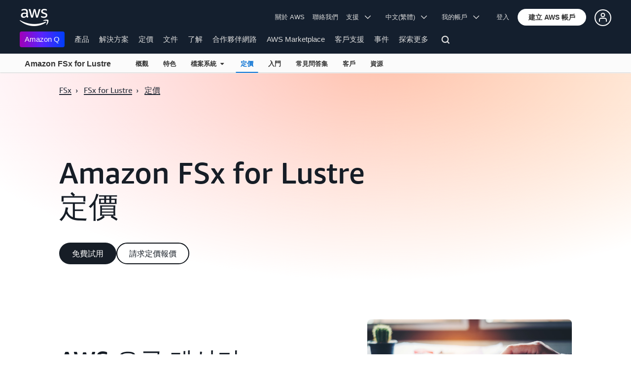

--- FILE ---
content_type: text/html;charset=UTF-8
request_url: https://aws.amazon.com/tw/fsx/lustre/pricing/?nc=sn&loc=3
body_size: 22496
content:
<!doctype html>
<html class="no-js aws-lng-zh_TW aws-with-target" lang="zh-TW" data-static-assets="https://a0.awsstatic.com" data-js-version="1.0.599" data-css-version="1.0.509">
 <head>
  <meta http-equiv="Content-Security-Policy" content="default-src 'self' data: https://a0.awsstatic.com https://prod.us-east-1.ui.gcr-chat.marketing.aws.dev; base-uri 'none'; connect-src 'self' https://*.analytics.console.aws.a2z.com https://*.harmony.a2z.com https://*.marketing.aws.dev https://*.panorama.console.api.aws https://*.prod.chc-features.uxplatform.aws.dev https://*.us-east-1.prod.mrc-sunrise.marketing.aws.dev https://112-tzm-766.mktoresp.com https://112-tzm-766.mktoutil.com https://8810.clrt.ai https://a0.awsstatic.com https://a0.p.awsstatic.com https://a1.awsstatic.com https://amazonwebservices.d2.sc.omtrdc.net https://amazonwebservicesinc.tt.omtrdc.net https://api-v2.builderprofile.aws.dev https://api.regional-table.region-services.aws.a2z.com https://api.us-west-2.prod.pricing.aws.a2z.com https://assets.storylane.io https://auth.aws.amazon.com https://aws.amazon.com https://aws.amazon.com/p/sf/ https://aws.demdex.net https://b0.p.awsstatic.com https://c0.b0.p.awsstatic.com https://calculator.aws https://chatbot-api.us-east-1.prod.mrc-sunrise.marketing.aws.dev https://chatbot-stream-api.us-east-1.prod.mrc-sunrise.marketing.aws.dev https://clientlogger.marketplace.aws.a2z.com https://cm.everesttech.net https://csml-plc-prod.us-west-2.api.aws/plc/csml/logging https://d0.awsstatic.com https://d0.m.awsstatic.com https://d1.awsstatic.com https://d1fgizr415o1r6.cloudfront.net https://d2c.aws.amazon.com https://d3borx6sfvnesb.cloudfront.net https://dftu77xade0tc.cloudfront.net https://dpm.demdex.net https://edge.adobedc.net https://fls-na.amazon.com https://i18n-string.us-west-2.prod.pricing.aws.a2z.com https://iad.staging.prod.tv.awsstatic.com https://infra-api.us-east-1.prod.mrc-sunrise.marketing.aws.dev https://ingestion.aperture-public-api.feedback.console.aws.dev https://livechat-api.us-east-1.prod.mrc-sunrise.marketing.aws.dev https://log.clrt.ai https://pricing-table.us-west-2.prod.site.p.awsstatic.com https://prod-us-west-2.csp-report.marketing.aws.dev https://prod.log.shortbread.aws.dev https://prod.tools.shortbread.aws.dev https://prod.us-east-1.api.gcr-chat.marketing.aws.dev https://prod.us-east-1.rest-bot.gcr-chat.marketing.aws.dev https://prod.us-east-1.ui.gcr-chat.marketing.aws.dev https://prod2.clientlogger.cn-northwest-1.marketplace.aws.a2z.org.cn https://public.lotus.awt.aws.a2z.com https://r0.m.awsstatic.com https://s0.awsstatic.com https://s3.amazonaws.com/aws-messaging-pricing-information/ https://s3.amazonaws.com/public-pricing-agc/ https://spot-bid-advisor.s3.amazonaws.com https://t0.m.awsstatic.com https://target.aws.amazon.com https://token.us-west-2.prod.site.p.awsstatic.com https://tv.awsstatic.com https://view-stage.us-west-2.prod.pricing.aws.a2z.com https://view-staging.us-east-1.prod.plc1-prod.pricing.aws.a2z.com https://vs.aws.amazon.com https://webchat-aws.clink.cn https://wrp.aws.amazon.com https://www.youtube-nocookie.com https://xcxrmtkxx5.execute-api.us-east-1.amazonaws.com/prod/ wss://*.transport.connect.us-east-1.amazonaws.com wss://prod.us-east-1.wss-bot.gcr-chat.marketing.aws.dev wss://webchat-aws.clink.cn; font-src 'self' data: https://a0.awsstatic.com https://f0.awsstatic.com https://fonts.gstatic.com https://prod.us-east-1.ui.gcr-chat.marketing.aws.dev; frame-src 'self' https://*.widget.console.aws.amazon.com https://aws.demdex.net https://aws.storylane.io https://c0.b0.p.awsstatic.com https://calculator.aws https://conversational-experience-worker.widget.console.aws.amazon.com/lotus/isolatedIFrame https://dpm.demdex.net https://pricing-table.us-west-2.prod.site.p.awsstatic.com https://token.us-west-2.prod.site.p.awsstatic.com https://www.youtube-nocookie.com; img-src 'self' blob: data: https://*.vidyard.com https://*.ytimg.com https://a0.awsstatic.com https://amazonwebservices.d2.sc.omtrdc.net https://app-pages.storylane.io https://avatars.builderprofile.aws.dev https://aws-clink2-resource.s3.cn-northwest-1.amazonaws.com.cn https://aws-quickstart.s3.amazonaws.com https://aws.amazon.com https://aws.demdex.net https://awsmedia.s3.amazonaws.com https://chat.us-east-1.prod.mrc-sunrise.marketing.aws.dev https://cm.everesttech.net https://d1.awsstatic.com https://d1d1et6laiqoh9.cloudfront.net https://d2908q01vomqb2.cloudfront.net https://d2c.aws.amazon.com https://d2cpw7vd6a2efr.cloudfront.net https://d36cz9buwru1tt.cloudfront.net https://d7umqicpi7263.cloudfront.net https://docs.aws.amazon.com https://dpm.demdex.net https://fls-na.amazon.com https://google.ca https://google.co.in https://google.co.jp https://google.co.th https://google.co.uk https://google.com https://google.com.ar https://google.com.au https://google.com.br https://google.com.hk https://google.com.mx https://google.com.tr https://google.com.tw https://google.de https://google.es https://google.fr https://google.it https://google.nl https://google.pl https://google.ru https://iad.staging.prod.tv.awsstatic.com https://img.youtube.com https://marketingplatform.google.com https://media.amazonwebservices.com https://p.adsymptotic.com https://pages.awscloud.com https://prod.us-east-1.ui.gcr-chat.marketing.aws.dev https://s3.amazonaws.com/aws-quickstart/ https://ssl-static.libsyn.com https://static-cdn.jtvnw.net https://tv.awsstatic.com https://webchat-aws.clink.cn https://www.google.com https://www.linkedin.com https://yt3.ggpht.com; media-src 'self' blob: https://*.libsyn.com https://a0.awsstatic.com https://anchor.fm https://awsmedia.s3.amazonaws.com https://awspodcastsiberiaent.s3.eu-west-3.amazonaws.com https://chat.us-east-1.prod.mrc-sunrise.marketing.aws.dev https://chtbl.com https://content.production.cdn.art19.com https://d1.awsstatic.com https://d1hemuljm71t2j.cloudfront.net https://d1le29qyzha1u4.cloudfront.net https://d1oqpvwii7b6rh.cloudfront.net https://d1vo51ubqkiilx.cloudfront.net https://d1yyh5dhdgifnx.cloudfront.net https://d2908q01vomqb2.cloudfront.net https://d2a6igt6jhaluh.cloudfront.net https://d3ctxlq1ktw2nl.cloudfront.net https://d3h2ozso0dirfl.cloudfront.net https://dgen8gghn3u86.cloudfront.net https://dk261l6wntthl.cloudfront.net https://download.stormacq.com/aws/podcast/ https://dts.podtrac.com https://iad.staging.prod.tv.awsstatic.com https://media.amazonwebservices.com https://mktg-apac.s3-ap-southeast-1.amazonaws.com https://rss.art19.com https://s3-ap-northeast-1.amazonaws.com/aws-china-media/ https://tv.awsstatic.com https://www.buzzsprout.com; object-src 'none'; script-src 'sha256-pWXceCUuQk/Ea6C+QSp+CpgSnpcfAGfos2+L3NPoeks=' 'nonce-XPTjlvH0dogArXcri9D1ymGJyAAu6BfnMMUIF5n6BvU=' 'self' blob: https://*.cdn.console.awsstatic.com/ https://*.cdn.uis.awsstatic.com/ https://*.us-east-1.prod.mrc-sunrise.marketing.aws.dev https://a.b.cdn.console.awsstatic.com https://a0.awsstatic.com https://amazonwebservicesinc.tt.omtrdc.net https://cdn.builderprofile.aws.dev https://cx0.m.awsstatic.com https://cxstatic.marketing.aws.dev https://d0.m.awsstatic.com https://d2c.aws.amazon.com https://googleads.g.doubleclick.net https://loader.us-east-1.prod.mrc-sunrise.marketing.aws.dev https://prod.us-east-1.ui.gcr-chat.marketing.aws.dev https://r0.m.awsstatic.com https://spot-price.s3.amazonaws.com https://static.doubleclick.net https://t0.m.awsstatic.com https://token.us-west-2.prod.site.p.awsstatic.com https://website.spot.ec2.aws.a2z.com https://www.google.com https://www.gstatic.com https://www.youtube.com/iframe_api https://www.youtube.com/s/player/; style-src 'self' 'unsafe-inline' https://a0.awsstatic.com https://assets.storylane.io https://prod.us-east-1.ui.gcr-chat.marketing.aws.dev https://t0.m.awsstatic.com https://token.us-west-2.prod.site.p.awsstatic.com" data-report-uri="https://prod-us-west-2.csp-report.marketing.aws.dev/submit">
  <meta http-equiv="content-type" content="text/html; charset=UTF-8">
  <meta name="viewport" content="width=device-width, initial-scale=1.0">
  <link rel="preconnect" href="https://a0.awsstatic.com" crossorigin="anonymous">
  <link rel="dns-prefetch" href="https://a0.awsstatic.com">
  <link rel="dns-prefetch" href="https://d1.awsstatic.com">
  <link rel="dns-prefetch" href="https://amazonwebservicesinc.tt.omtrdc.net">
  <link rel="dns-prefetch" href="https://s0.awsstatic.com">
  <link rel="dns-prefetch" href="https://t0.m.awsstatic.com">
  <link rel="dns-prefetch" href="https://cxstatic.marketing.aws.dev">
  <title>Amazon FSx for Lustre 定價 – AWS</title>
  <meta name="robots" content="index, follow">
  <meta property="twitter:title" content="Amazon FSx for Lustre 定價 – AWS">
  <meta property="twitter:description" content="">
  <meta property="og:title" content="Amazon FSx for Lustre 定價 – AWS">
  <meta http-equiv="X-UA-Compatible" content="IE=edge,chrome=1">
  <link rel="canonical" href="https://aws.amazon.com/tw/fsx/lustre/pricing/">
  <link rel="alternate" href="https://aws.amazon.com/ar/fsx/lustre/pricing/" hreflang="ar-sa">
  <link rel="alternate" href="https://aws.amazon.com/de/fsx/lustre/pricing/" hreflang="de-de">
  <link rel="alternate" href="https://aws.amazon.com/fsx/lustre/pricing/" hreflang="en-us">
  <link rel="alternate" href="https://aws.amazon.com/es/fsx/lustre/pricing/" hreflang="es-es">
  <link rel="alternate" href="https://aws.amazon.com/fr/fsx/lustre/pricing/" hreflang="fr-fr">
  <link rel="alternate" href="https://aws.amazon.com/id/fsx/lustre/pricing/" hreflang="id-id">
  <link rel="alternate" href="https://aws.amazon.com/it/fsx/lustre/pricing/" hreflang="it-it">
  <link rel="alternate" href="https://aws.amazon.com/jp/fsx/lustre/pricing/" hreflang="ja-jp">
  <link rel="alternate" href="https://aws.amazon.com/ko/fsx/lustre/pricing/" hreflang="ko-kr">
  <link rel="alternate" href="https://aws.amazon.com/pt/fsx/lustre/pricing/" hreflang="pt-br">
  <link rel="alternate" href="https://aws.amazon.com/ru/fsx/lustre/pricing/" hreflang="ru-ru">
  <link rel="alternate" href="https://aws.amazon.com/th/fsx/lustre/pricing/" hreflang="th-th">
  <link rel="alternate" href="https://aws.amazon.com/tr/fsx/lustre/pricing/" hreflang="tr-tr">
  <link rel="alternate" href="https://aws.amazon.com/vi/fsx/lustre/pricing/" hreflang="vi-vn">
  <link rel="alternate" href="https://aws.amazon.com/cn/fsx/lustre/pricing/" hreflang="zh-cn">
  <script src="https://a0.awsstatic.com/libra/1.0.599/csp/csp-report.js" async="true"></script>
  <meta property="twitter:card" content="summary">
  <meta property="twitter:image" content="https://a0.awsstatic.com/libra-css/images/logos/aws_logo_smile_179x109.png">
  <meta property="twitter:site" content="@awscloud">
  <meta property="fb:pages" content="153063591397681">
  <meta name="baidu-site-verification" content="pjxJUyWxae">
  <meta name="360-site-verification" content="cbe5c6f0249e273e71fffd6d6580ce09">
  <meta name="shenma-site-verification" content="79b94bb338f010af876605819a332e19_1617844070">
  <meta name="sogou_site_verification" content="Ow8cCy3Hgq">
  <link rel="icon" type="image/ico" href="https://a0.awsstatic.com/libra-css/images/site/fav/favicon.ico">
  <link rel="shortcut icon" type="image/ico" href="https://a0.awsstatic.com/libra-css/images/site/fav/favicon.ico">
  <link rel="apple-touch-icon" sizes="57x57" href="https://a0.awsstatic.com/libra-css/images/site/touch-icon-iphone-114-smile.png">
  <link rel="apple-touch-icon" sizes="72x72" href="https://a0.awsstatic.com/libra-css/images/site/touch-icon-ipad-144-smile.png">
  <link rel="apple-touch-icon" sizes="114x114" href="https://a0.awsstatic.com/libra-css/images/site/touch-icon-iphone-114-smile.png">
  <link rel="apple-touch-icon" sizes="144x144" href="https://a0.awsstatic.com/libra-css/images/site/touch-icon-ipad-144-smile.png">
  <meta property="og:type" content="company">
  <meta property="og:url" content="https://aws.amazon.com/tw/fsx/lustre/pricing/">
  <meta property="og:image" content="https://a0.awsstatic.com/libra-css/images/logos/aws_logo_smile_1200x630.png">
  <meta property="og:site_name" content="Amazon Web Services, Inc.">
  <meta name="facebook-domain-verification" content="ucogvbvio3zpukhjxw4pcprci7qylr">
  <meta name="google-site-verification" content="XHghG81ulgiW-3EylGcF48sG28tBW5EH0bNUhgo_DrU">
  <meta name="msvalidate.01" content="6F92E52A288E266E30C2797ECB5FCCF3">
  <link rel="stylesheet" href="https://a0.awsstatic.com/pricing-savings-plan/css/1.0.23/pricing-savings-plan-iframe.css">
  <link rel="stylesheet" href="https://a0.awsstatic.com/libra-css/css/1.0.509/style-awsm-base.css">
  <link rel="stylesheet" href="https://a0.awsstatic.com/libra-css/css/1.0.509/style-awsm-components.css">
  <link rel="stylesheet" href="https://token.us-west-2.prod.site.p.awsstatic.com/websitev2/static/css/main.bundle.css">
  <script type="esms-options">{"noLoadEventRetriggers": true, "nonce":"XPTjlvH0dogArXcri9D1ymGJyAAu6BfnMMUIF5n6BvU="}</script>
  <script async src="https://a0.awsstatic.com/eb-csr/2.0.6/polyfills/es-module-shims/es-module-shims.js"></script>
  <script type="importmap">{"imports":{"react":"https://a0.awsstatic.com/eb-csr/2.0.6/react/react.js","react/jsx-runtime":"https://a0.awsstatic.com/eb-csr/2.0.6/react/jsx-runtime.js","react-dom":"https://a0.awsstatic.com/eb-csr/2.0.6/react/react-dom.js","react-dom/server":"https://a0.awsstatic.com/eb-csr/2.0.6/react/server-browser.js","react-dom-server-browser":"https://a0.awsstatic.com/eb-csr/2.0.6/react/react-dom-server-browser.js","sanitize-html":"https://a0.awsstatic.com/eb-csr/2.0.6/sanitize-html/index.js","video.js":"https://a0.awsstatic.com/eb-csr/2.0.6/videojs/video.js","videojs-event-tracking":"https://a0.awsstatic.com/eb-csr/2.0.6/videojs/videojs-event-tracking.js","videojs-hotkeys":"https://a0.awsstatic.com/eb-csr/2.0.6/videojs/videojs-hotkeys.js","@amzn/awsmcc":"https://a0.awsstatic.com/awsmcc/1.0.1/bundle/index.js"}}</script>
  <script type="application/json" id="aws-page-settings">
  {
    "supportedLanguages": ["ar","cn","de","en","es","fr","id","it","jp","ko","pt","ru","th","tr","tw","vi"],
    "defaultLanguage": "en",
    "logDataSet": "LIVE:PROD",
    "logInstance": "PUB",
    "csdsEndpoint": "https://d2c.aws.amazon.com/",
    "framework": "v2",
    "g11nLibPath": "https://a0.awsstatic.com/g11n-lib/2.0.108",
    "i18nStringPath": "https://i18n-string.us-west-2.prod.pricing.aws.a2z.com",
    "libraCSSPath": "https://a0.awsstatic.com/libra-css/css/1.0.509",
    "libraCSSImagePath": "https://a0.awsstatic.com/libra-css/images",
    "isLoggingEnabled": true,
    "currentLanguage": "zh-TW",
    "currentStage": "Prod",
    "isBJS": false,
    "isMarketplace": false,
    "isRTL": false,
    "requireBaseUrl": "https://a0.awsstatic.com",
    "requirePackages":[
      {
          "name": "libra",
          "location": "libra/1.0.599"
      }
    ],
    "requirePaths": {
      "directories": "https://a0.awsstatic.com/libra/1.0.599/directories",
      "libra-cardsui": "https://a0.awsstatic.com/libra/1.0.599/libra-cardsui",
      "librastandardlib": "https://a0.awsstatic.com/libra/1.0.599/librastandardlib",
      "aws-blog": "https://a0.awsstatic.com/aws-blog/1.0.80/js",
      "plc": "https://a0.awsstatic.com/plc/js/1.0.138/plc",
      "scripts": "libra/1.0.599/v1-polyfills/scripts",
      "libra-search": "https://a0.awsstatic.com/libra-search/1.0.19/js",
      "pricing-calculator": "https://a0.awsstatic.com/pricing-calculator/js/1.0.2",
      "pricing-savings-plan": "https://a0.awsstatic.com/pricing-savings-plan/js/1.0.23"
    },
    "staticAssetPath": "https://a0.awsstatic.com",
    "jsAssetPath": "https://a0.awsstatic.com/libra/1.0.599",
    "awstvVideoAssetOrigin": "https://tv.awsstatic.com",
    "awstvVideoAPIOrigin": "//aws.amazon.com"
  }
</script>
  <script src="https://a0.awsstatic.com/libra/1.0.599/libra-head.js"></script>
  <script src="https://a0.awsstatic.com/s_code/js/3.0/awshome_s_code.js"></script>
  <script async src="https://a0.awsstatic.com/da/js/1.0.51/aws-da.js"></script>
  <link rel="stylesheet" href="https://a0.awsstatic.com/eb-csr/2.0.6/orchestrate.css">
  <script type="module" async="true" src="https://a0.awsstatic.com/eb-csr/2.0.6/orchestrate.js"></script>
  <script type="application/json" id="target-mediator">{"pageLanguage":"tw","supportedLanguages":["ar","cn","de","en","es","fr","id","it","jp","ko","pt","ru","th","tr","tw","vi"],"offerOrigin":"https://s0.awsstatic.com"}</script>
  <script data-js-script="target-mediator" src="https://a0.awsstatic.com/target/1.0.126/aws-target-mediator.js" async="true"></script>
  <script type="module" async id="awsm-csa" data-awsm-csa-meta="{&quot;env&quot;:{&quot;stage&quot;:&quot;prod&quot;}}" src="https://d0.m.awsstatic.com/awsm-acslibs/1.0.0/bundle/index.js"></script>
  <script defer src="https://token.us-west-2.prod.site.p.awsstatic.com/websitev2/main.bundle.js"></script>
  <link data-eb-tpl-style="" href="https://t0.m.awsstatic.com/tmpl/awsm-rt/esm/templates/rt-text-media-collection/1.2.0/rt-text-media-collection.72741212d2.css" rel="stylesheet" type="text/css">
  <link data-eb-tpl-style="" href="https://t0.m.awsstatic.com/tmpl/awsm-rt/esm/templates/rt-da-deluxe-card-collection/1.0.0/rt-da-deluxe-card-collection.1e7845ff99.css" rel="stylesheet" type="text/css">
  <link data-eb-tpl-style="" href="https://t0.m.awsstatic.com/tmpl/awsm-rt/esm/templates/rt-hero/1.1.0/rt-hero.4239b207d2.css" rel="stylesheet" type="text/css">
 </head>
 <body class="awsm">
  <script id="awsc-panorama-bundle" type="text/javascript" src="https://prod.pa.cdn.uis.awsstatic.com/panorama-nav-init.js" data-config="{&quot;appEntity&quot;:&quot;aws-marketing&quot;,&quot;region&quot;:&quot;us-west-1&quot;,&quot;service&quot;:&quot;global-site&quot;,&quot;trackerConstants&quot;:{&quot;cookieDomain&quot;:&quot;aws.amazon.com&quot;}}" async="true"></script>
  <a id="aws-page-skip-to-main" class="lb-sr-only lb-sr-only-focusable lb-bold lb-skip-el" href="#aws-page-content-main"> 跳至主要內容</a>
  <header id="aws-page-header" class="awsm m-page-header lb-with-mobile-subrow" role="banner">
   <div id="m-nav" class="m-nav" role="navigation" aria-label="全球導航">
    <div class="m-nav-header lb-clearfix" data-menu-url="https://s0.awsstatic.com/zh_TW/nav/v3/panel-content/desktop/index.html">
     <div class="m-nav-logo">
      <div class="lb-bg-logo aws-amazon_web_services_smile-header-desktop-en">
       <a href="https://aws.amazon.com/tw/?nc2=h_lg"><span>按一下這裡可返回 Amazon Web Services 首頁</span></a>
      </div>
     </div>
     <nav class="m-nav-secondary-links" style="min-width: 620px" aria-label="次要全球導航">
      <a href="/tw/about-aws/?nc2=h_header">關於 AWS</a> <a href="/tw/contact-us/?nc2=h_header">聯絡我們</a> <a class="lb-txt-none lb-tiny-iblock lb-txt-13 lb-txt lb-has-trigger-indicator" href="#" data-mbox-ignore="true" data-lb-popover-trigger="popover-support-selector" role="button" aria-expanded="false" aria-label="Explore support options" id="popover-popover-support-selector-trigger" aria-controls="popover-support-selector" aria-haspopup="true"> 支援 &nbsp; 
       <svg viewbox="0 0 16 16" fill="none" xmlns="http://www.w3.org/2000/svg" class="icon-chevron-down lb-trigger-mount">
        <path d="M1 4.5L8 11.5L15 4.5" stroke-width="2" stroke-linecap="round" stroke-linejoin="round" />
       </svg> </a> <a id="m-nav-language-selector" class="lb-tiny-iblock lb-txt lb-has-trigger-indicator" href="#" data-lb-popover-trigger="popover-language-selector" data-language="tw" aria-label="設定網站語言" role="button" aria-controls="popover-language-selector" aria-expanded="false" aria-haspopup="true"> 中文(繁體) &nbsp; 
       <svg viewbox="0 0 16 16" fill="none" xmlns="http://www.w3.org/2000/svg" class="icon-chevron-down lb-trigger-mount">
        <path d="M1 4.5L8 11.5L15 4.5" stroke-width="2" stroke-linecap="round" stroke-linejoin="round" />
       </svg> </a> <a class="lb-tiny-iblock lb-txt lb-has-trigger-indicator" href="#" data-lb-popover-trigger="popover-my-account" aria-label="存取賬戶選項" role="button" aria-controls="popover-my-account" aria-expanded="false" aria-haspopup="true"> 我的帳戶 &nbsp; 
       <svg viewbox="0 0 16 16" fill="none" xmlns="http://www.w3.org/2000/svg" class="icon-chevron-down lb-trigger-mount">
        <path d="M1 4.5L8 11.5L15 4.5" stroke-width="2" stroke-linecap="round" stroke-linejoin="round" />
       </svg> </a>
      <div class="m-nav-cta-btn">
       <div class="lb-mbox js-mbox" data-lb-comp="mbox" data-lb-comp-ignore="true" data-mbox="en_header_nav_cta">
        <div class="lb-data-attr-wrapper data-attr-wrapper" data-da-type="so" data-da-so-type="viewport" data-da-so-language="tw" data-da-so-category="monitoring" data-da-so-name="nav-buttons" data-da-so-version="sign-up-sign-in-all" data-da-so-url="nav">
         <div class="data-attr-wrapper lb-tiny-iblock lb-none-pad lb-box" data-da-type="so" data-da-so-type="viewport" data-da-so-language="tw" data-da-so-category="monitoring" data-da-so-name="nav-buttons" data-da-so-version="prospect-sign-in" data-da-so-url="all">
          <a class="lb-txt-none lb-tiny-iblock lb-txt-13 lb-txt" style="padding-top:8px; padding-right:13px;" href="https://console.aws.amazon.com/console/home?nc2=h_ct&amp;src=header-signin"> 登入</a>
         </div>
         <div class="data-attr-wrapper lb-tiny-iblock lb-none-v-margin lb-btn" data-da-type="so" data-da-so-type="viewport" data-da-so-language="tw" data-da-so-category="monitoring" data-da-so-name="nav-buttons" data-da-so-version="prospect-signup" data-da-so-url="all">
          <a class="lb-btn-p-primary" href="https://portal.aws.amazon.com/gp/aws/developer/registration/index.html?nc2=h_ct&amp;src=header_signup" data-trk-params="{&quot;trkOverrideWithQs&quot;:true}" role="button"> <span> 建立 AWS 帳戶</span> </a>
         </div>
        </div>
       </div>
       <div class="lb-mbox js-mbox" data-lb-comp="mbox" data-lb-comp-ignore="true" data-mbox="en_header_desktop_nav_cta_test">
        <div class="data-attr-wrapper lb-tiny-iblock lb-none-pad lb-box" style="padding-top:2px; padding-left:13px;" data-da-type="so" data-da-so-category="monitoring" data-da-so-language="tw" data-da-so-name="builder-id-dropdown-button" data-da-so-type="viewport" data-da-so-version="main-button-clicks" data-da-so-url="desktop">
         <div class="lb-tiny-iblock lb-box">
          <div class="lb-tiny-iblock lb-micro-v-margin lb-btn lb-icon-only" data-myaws-auth-hidden-only="true">
           <a class="lb-btn-da-primary-rounded" href="#" data-mbox-ignore="true" data-lb-popover-trigger="signed-out-options" role="button" aria-expanded="false" aria-label="AWS Builder Id options" id="popover-signed-out-options-trigger" aria-controls="signed-out-options" aria-haspopup="true"> <span> <i class="icon-user-o-aura lb-before"></i></span> </a>
          </div>
          <div class="lb-tiny-iblock lb-micro-v-margin m-no-auth lb-btn lb-icon-only" data-myaws-auth-only="true">
           <a class="lb-btn-da-primary-rounded" href="#" data-mbox-ignore="true" data-lb-popover-trigger="signed-in-options" role="button" aria-expanded="false" aria-label="AWS Builder Id options" id="popover-signed-in-options-trigger" aria-controls="signed-in-options" aria-haspopup="true"> <span> <i class="icon-user-aura lb-before"></i></span> </a>
          </div>
         </div>
         <div class="lb-none-pad lb-popover lb-popover-rounded lb-popover-mid-small" style="padding-top:40px; padding-left:40px; padding-bottom:40px; padding-right:40px;" data-lb-comp="popover" data-id="signed-out-options" id="signed-out-options" aria-modal="false" aria-labelledby="popover-signed-out-options-trigger" data-action="hover" data-position="top">
          <a class="lb-popover-close" role="button" tabindex="0" aria-label="關閉" title="關閉"> <span class="lb-sr-only">關閉</span> </a>
          <div class="lb-tiny-align-center lb-txt-bold lb-txt-none lb-txt-20 lb-none-v-margin lb-txt">設定檔</div>
          <div class="lb-tiny-align-center lb-txt-none lb-none-v-margin lb-txt">您設定檔有助於改善您與精選 AWS Experience 的互動。</div>
          <div class="lb-none-pad lb-none-v-margin lb-box" style="margin-top:32px;">
           <div class="lb-data-attr-wrapper data-attr-wrapper" data-da-type="so" data-da-so-category="monitoring" data-da-so-language="tw" data-da-so-name="builder-id-dropdown-button" data-da-so-type="viewport" data-da-so-version="sign-in-button" data-da-so-url="desktop">
            <div class="lb-xlarge-radius lb-border-p lb-none-pad lb-box" style="background-color:rgb(17,22,29); color:rgb(17,22,29); border-color:rgb(17,22,29);">
             <a class="lb-tiny-align-center lb-txt-none lb-none-pad lb-none-v-margin lb-txt" style="padding-top:5px; color:#f5f5f5; padding-bottom:5px;" data-myaws-requested-url="true" href="https://auth.aws.amazon.com/sign-in"> 登入</a>
            </div>
           </div>
          </div>
         </div>
         <div class="lb-none-pad lb-popover lb-popover-rounded lb-popover-mid-small" style="padding-top:40px; padding-left:40px; padding-bottom:40px; padding-right:40px;" data-lb-comp="popover" data-id="signed-in-options" id="signed-in-options" aria-modal="false" aria-labelledby="popover-signed-in-options-trigger" data-action="hover" data-position="top">
          <a class="lb-popover-close" role="button" tabindex="0" aria-label="關閉" title="關閉"> <span class="lb-sr-only">關閉</span> </a>
          <div class="lb-tiny-align-center lb-txt-bold lb-txt-none lb-txt-20 lb-none-v-margin lb-txt">設定檔</div>
          <div class="lb-tiny-align-center lb-txt-none lb-none-v-margin lb-txt">您設定檔有助於改善您與精選 AWS Experience 的互動。</div>
          <div class="lb-none-pad lb-none-v-margin lb-box" style="margin-top:32px;">
           <div class="lb-data-attr-wrapper data-attr-wrapper" data-da-type="so" data-da-so-category="monitoring" data-da-so-language="tw" data-da-so-name="builder-id-dropdown-button" data-da-so-type="viewport" data-da-so-version="view-profile" data-da-so-url="desktop">
            <div class="lb-xlarge-radius lb-border-p lb-none-pad lb-box" style="color:rgb(17,22,29); border-color:rgb(17,22,29);">
             <a class="lb-tiny-align-center lb-txt-none lb-none-v-margin lb-txt" style="padding-top:5px; color:rgb(17,22,29); padding-bottom:5px;" href="https://aws.amazon.com/profile"> 檢視設定檔</a>
            </div>
           </div>
           <div class="lb-data-attr-wrapper data-attr-wrapper" data-da-type="so" data-da-so-category="monitoring" data-da-so-language="tw" data-da-so-name="builder-id-dropdown-button" data-da-so-type="viewport" data-da-so-version="log-out" data-da-so-url="desktop">
            <a class="lb-tiny-align-center lb-txt-none lb-none-v-margin lb-txt" style="color:rgb(17,22,29); margin-top:16px;" data-myaws-requested-url="true" href="https://auth.aws.amazon.com/sign-out"> 登出</a>
           </div>
          </div>
         </div>
        </div>
       </div>
      </div>
     </nav>
     <div class="m-nav-primary-group">
      <nav class="m-nav-primary-links" aria-label="主要全球導航">
       <i class="m-nav-angle-left-icon" aria-hidden="true"></i>
       <ul>
        <li aria-expanded="false"><span><a href="https://aws.amazon.com/q/?nc2=h_ql_prod_l1_q" class="m-nav-featured">Amazon Q</a></span></li>
        <li aria-expanded="false"><span><a href="/tw/products/?nc2=h_ql_prod" data-panel="m-nav-panel-products">產品</a></span></li>
        <li aria-expanded="false"><span><a href="/tw/solutions/?nc2=h_ql_sol" data-panel="m-nav-panel-solutions">解決方案</a></span></li>
        <li aria-expanded="false"><span><a href="/tw/pricing/?nc2=h_ql_pr" data-panel="m-nav-panel-pricing">定價</a></span></li>
        <li aria-expanded="false"><span><a href="https://aws.amazon.com/documentation-overview/?nc2=h_ql_doc_do" data-panel="m-nav-panel-documentation">文件</a></span></li>
        <li aria-expanded="false"><span><a href="/tw/getting-started/?nc2=h_ql_le" data-panel="m-nav-panel-learn">了解</a></span></li>
        <li aria-expanded="false"><span><a href="/tw/partners/?nc2=h_ql_pn" data-panel="m-nav-panel-partner">合作夥伴網路</a></span></li>
        <li aria-expanded="false"><span><a href="https://aws.amazon.com/marketplace/?nc2=h_ql_mp" data-panel="m-nav-panel-marketplace">AWS Marketplace</a></span></li>
        <li aria-expanded="false"><span><a href="/tw/customer-enablement/?nc2=h_ql_ce" data-panel="m-nav-panel-customer">客戶支援</a></span></li>
        <li aria-expanded="false"><span><a href="/tw/events/?nc2=h_ql_ev" data-panel="m-nav-panel-events">事件</a></span></li>
        <li aria-expanded="false"><span><a href="/tw/contact-us/?nc2=h_ql_exm" data-panel="m-nav-panel-more">探索更多 </a></span></li>
       </ul>
       <div class="m-nav-icon-group">
        <i class="m-nav-angle-right-icon" aria-hidden="true"></i>
        <button class="m-nav-search-icon" tabindex="0" aria-expanded="false" aria-label="搜尋">
         <svg viewbox="0 0 16 16" fill="none" xmlns="http://www.w3.org/2000/svg" class="icon-magnify">
          <path d="M10.5 10.5L14.5 14.5" stroke-width="2" stroke-linejoin="round" /> <path d="M7 12.5C10.0376 12.5 12.5 10.0376 12.5 7C12.5 3.96243 10.0376 1.5 7 1.5C3.96243 1.5 1.5 3.96243 1.5 7C1.5 10.0376 3.96243 12.5 7 12.5Z" stroke-width="2" stroke-linejoin="round" />
         </svg>
        </button>
       </div>
      </nav>
      <div id="m-nav-desktop-search" class="m-nav-search">
       <form action="https://aws.amazon.com/search/" role="search">
        <div class="m-typeahead" data-directory-id="typeahead-suggestions" data-lb-comp="typeahead">
         <input class="m-nav-search-field" placeholder="搜尋" autocomplete="off" spellcheck="false" dir="auto" type="text" name="searchQuery">
        </div>
       </form>
       <i class="m-nav-close-icon" role="button" aria-label="關閉"></i>
      </div>
     </div>
    </div>
    <div class="lb-popover lb-popover-aui lb-popover-tiny" data-lb-comp="popover" data-id="popover-language-selector" id="popover-language-selector" aria-modal="false" aria-labelledby="popover-popover-language-selector-trigger" data-action="hover" data-position="top">
     <a class="lb-popover-close" role="button" tabindex="0" aria-label="關閉" title="關閉"> <span class="lb-sr-only">關閉</span> </a>
     <div class="lb-grid lb-row lb-row-max-large lb-snap">
      <div class="lb-col lb-tiny-24 lb-mid-12">
       <ul class="lb-txt-none lb-ul lb-list-style-none lb-tiny-ul-block">
        <li lang="ar-SA" translate="no" data-language="ar"><a href="https://aws.amazon.com/ar/?nc1=h_ls">عربي</a></li>
        <li lang="id-ID" translate="no" data-language="id"><a href="https://aws.amazon.com/id/?nc1=h_ls">Bahasa Indonesia</a></li>
        <li lang="de-DE" translate="no" data-language="de"><a href="https://aws.amazon.com/de/?nc1=h_ls">Deutsch</a></li>
        <li lang="en-US" translate="no" data-language="en"><a href="https://aws.amazon.com/?nc1=h_ls">English</a></li>
        <li lang="es-ES" translate="no" data-language="es"><a href="https://aws.amazon.com/es/?nc1=h_ls">Español</a></li>
        <li lang="fr-FR" translate="no" data-language="fr"><a href="https://aws.amazon.com/fr/?nc1=h_ls">Français</a></li>
        <li lang="it-IT" translate="no" data-language="it"><a href="https://aws.amazon.com/it/?nc1=h_ls">Italiano</a></li>
        <li lang="pt-BR" translate="no" data-language="pt"><a href="https://aws.amazon.com/pt/?nc1=h_ls">Português</a></li>
       </ul>
      </div>
      <div class="lb-col lb-tiny-24 lb-mid-12">
       <ul class="lb-txt-none lb-ul lb-list-style-none lb-tiny-ul-block">
        <li lang="vi-VN" translate="no" data-language="vi"><a href="https://aws.amazon.com/vi/?nc1=f_ls">Tiếng Việt</a></li>
        <li lang="tr-TR" translate="no" data-language="tr"><a href="https://aws.amazon.com/tr/?nc1=h_ls">Türkçe</a></li>
        <li lang="ru-RU" translate="no" data-language="ru"><a href="https://aws.amazon.com/ru/?nc1=h_ls">Ρусский</a></li>
        <li lang="th-TH" translate="no" data-language="th"><a href="https://aws.amazon.com/th/?nc1=f_ls">ไทย</a></li>
        <li lang="ja-JP" translate="no" data-language="jp"><a href="https://aws.amazon.com/jp/?nc1=h_ls">日本語</a></li>
        <li lang="ko-KR" translate="no" data-language="ko"><a href="https://aws.amazon.com/ko/?nc1=h_ls">한국어</a></li>
        <li lang="zh-CN" translate="no" data-language="cn"><a href="https://aws.amazon.com/cn/?nc1=h_ls">中文 (简体)</a></li>
        <li lang="zh-TW" translate="no" data-language="tw"><a href="https://aws.amazon.com/tw/?nc1=h_ls">中文 (繁體)</a></li>
       </ul>
      </div>
     </div>
    </div>
    <div class="lb-popover lb-popover-aui lb-popover-tiny" data-lb-comp="popover" data-id="popover-my-account" id="popover-my-account" aria-modal="false" aria-labelledby="popover-popover-my-account-trigger" data-action="hover" data-position="top">
     <a class="lb-popover-close" role="button" tabindex="0" aria-label="關閉" title="關閉"> <span class="lb-sr-only">關閉</span> </a>
     <ul class="lb-txt-none lb-ul lb-list-style-none lb-tiny-ul-block">
      <li class="m-no-auth" data-myaws-auth-only="true"><a href="/tw/profile/?nc2=h_m_mc">我的設定檔</a></li>
      <li class="m-no-auth" data-myaws-auth-only="true"><a href="https://auth.aws.amazon.com/sign-out/?nc2=h_m_mc">登出 AWS Builder ID</a></li>
      <li><a href="https://console.aws.amazon.com/?nc2=h_m_mc">AWS 管理主控台</a></li>
      <li><a href="https://console.aws.amazon.com/billing/home#/account?nc2=h_m_ma">帳戶設定</a></li>
      <li><a href="https://console.aws.amazon.com/billing/home?nc2=h_m_bc">帳單與成本管理</a></li>
      <li><a href="https://console.aws.amazon.com/iam/home?nc2=h_m_sc#security_credential">安全登入資料</a></li>
      <li><a href="https://phd.aws.amazon.com/?nc2=h_m_sc">AWS Personal Health Dashboard</a></li>
     </ul>
    </div>
    <div class="lb-popover lb-popover-aui lb-popover-tiny" data-lb-comp="popover" data-id="popover-support-selector" id="popover-support-selector" aria-modal="false" aria-labelledby="popover-popover-support-selector-trigger" data-action="hover" data-position="top">
     <a class="lb-popover-close" role="button" tabindex="0" aria-label="關閉" title="關閉"> <span class="lb-sr-only">關閉</span> </a>
     <ul class="lb-txt-none lb-ul lb-list-style-none lb-tiny-ul-block">
      <li><a href="https://console.aws.amazon.com/support/home/?nc2=h_ql_cu">支援中心</a></li>
      <li><a href="https://iq.aws.amazon.com/?utm=mkt.nav">專家協助</a></li>
      <li><a href="https://repost.aws/knowledge-center/?nc2=h_m_ma">知識中心</a></li>
      <li><a href="/tw/premiumsupport/?nc2=h_m_bc">AWS Support 概觀</a></li>
      <li><a href="https://repost.aws/">AWS re:Post</a></li>
     </ul>
    </div>
    <script type="text/x-handlebars-template" data-hbs-template-path="nav-desktop/suggestions" data-hbs-context="{&quot;pricingText&quot;:&quot;定價&quot;,&quot;documentationText&quot;:&quot;文件&quot;,&quot;calculatorText&quot;:&quot;計算器&quot;}"></script>
    <script type="text/x-handlebars-template" data-hbs-template-path="nav-desktop/products-head" data-hbs-context="{&quot;productsText&quot;:&quot;產品&quot;}"></script>
    <script type="text/x-handlebars-template" data-hbs-template-path="nav-desktop/keypages-head" data-hbs-context="{&quot;relatedPagesText&quot;:&quot;相關頁面&quot;}"></script>
    <script type="text/x-handlebars-template" data-hbs-template-path="nav-desktop/tutorials-head" data-hbs-context="{&quot;tutorialsText&quot;:&quot;教學&quot;}"></script>
    <script type="text/x-handlebars-template" data-hbs-template-path="nav-desktop/blogs-head" data-hbs-context="{&quot;blogsText&quot;:&quot;部落格&quot;}"></script>
    <script type="text/x-handlebars-template" data-hbs-template-path="nav-desktop/see-all" data-hbs-context="{&quot;resultsText&quot;:&quot;查看更多結果，搜尋內容為：&quot;}"></script>
   </div>
   <div id="m-nav-mobile" class="m-nav-mobile" role="navigation" aria-label="行動裝置全球導航">
    <div id="m-nav-mobile-header" class="m-nav-mobile-header m-nav-mobile-with-sub-row" data-menu-url="https://s0.awsstatic.com/zh_TW/nav/v3/panel-content/mobile/index.html">
     <div class="lb-bg-logo aws-amazon_web_services_smile-header-mobile-en">
      <a href="https://aws.amazon.com/tw/?nc2=h_lg"><span>按一下這裡可返回 Amazon Web Services 首頁</span></a>
     </div>
     <div class="m-nav-mobile-button-group">
      <button class="m-nav-mobile-button icon-search" tabindex="0" aria-expanded="false" aria-label="搜尋">
       <svg viewbox="0 0 16 16" fill="none" xmlns="http://www.w3.org/2000/svg">
        <path d="M10.5 10.5L14.5 14.5" stroke-width="2" stroke-linejoin="round" /> <path d="M7 12.5C10.0376 12.5 12.5 10.0376 12.5 7C12.5 3.96243 10.0376 1.5 7 1.5C3.96243 1.5 1.5 3.96243 1.5 7C1.5 10.0376 3.96243 12.5 7 12.5Z" stroke-width="2" stroke-linejoin="round" />
       </svg>
      </button>
      <button class="m-nav-mobile-button icon-reorder" tabindex="0" aria-expanded="false" aria-label="功能表">
       <svg viewbox="0 0 16 16" fill="none" xmlns="http://www.w3.org/2000/svg">
        <path d="M15 3H1" stroke-width="2" stroke-linejoin="round" /> <path d="M15 8H1" stroke-width="2" stroke-linejoin="round" /> <path d="M15 13H1" stroke-width="2" stroke-linejoin="round" />
       </svg>
      </button>
      <div class="lb-mbox js-mbox" data-lb-comp="mbox" data-lb-comp-ignore="true" data-mbox="en_header_mobile_nav_cta_test"></div>
     </div>
     <div id="m-nav-mobile-sub-row" class="m-nav-mobile-sub-row">
      <div class="data-attr-wrapper lb-btn" data-da-type="so" data-da-so-category="monitoring" data-da-so-language="tw" data-da-so-name="global-mobile-sticky-cta-buttons" data-da-so-type="viewport" data-da-so-version="get-started-for-free-cta" data-da-so-url="all">
       <a class="lb-btn-p-primary" href="https://portal.aws.amazon.com/gp/aws/developer/registration/index.html?nc2=h_mobile" role="button"> <span> 免費使用</span> </a>
      </div>
      <div class="data-attr-wrapper lb-btn" data-da-type="so" data-da-so-category="monitoring" data-da-so-language="tw" data-da-so-name="global-mobile-sticky-cta-buttons" data-da-so-type="viewport" data-da-so-version="contact-us">
       <a class="lb-btn-p" href="https://aws.amazon.com/contact-us/?nc2=h_mobile" role="button"> <span> 聯絡我們</span> </a>
      </div>
     </div>
    </div>
    <div id="m-nav-mobile-search" class="m-nav-mobile-search">
     <form action="https://aws.amazon.com/search" role="search">
      <div class="m-typeahead">
       <input class="m-nav-search-field" placeholder="搜尋" autocomplete="off" spellcheck="false" dir="auto" type="text" name="searchQuery">
      </div>
     </form>
    </div>
    <nav id="m-nav-trimdown" aria-label="簡明版行動裝置全球導航">
     <ul class="m-nav-mobile-menu-group">
      <li><a href="/tw/products/?nc2=h_mo"> <span class="m-nav-link-title">產品</span> </a></li>
      <li><a href="/tw/solutions/?nc2=h_mo"> <span class="m-nav-link-title">解決方案</span> </a></li>
      <li><a href="/tw/pricing/?nc2=h_mo"> <span class="m-nav-link-title">定價</span> </a></li>
      <li><a href="/tw/what-is-aws/?nc2=h_mo"> <span class="m-nav-link-title">AWS 簡介</span> </a></li>
      <li><a href="/tw/getting-started/?nc2=h_mo"> <span class="m-nav-link-title">入門</span> </a></li>
      <li><a href="https://aws.amazon.com/documentation-overview/?nc2=h_mo"> <span class="m-nav-link-title">文件</span> </a></li>
      <li><a href="/tw/training/?nc2=h_mo"> <span class="m-nav-link-title">培訓與認證</span> </a></li>
      <li><a href="/tw/developer/?nc2=h_mo"> <span class="m-nav-link-title">開發人員中心</span> </a></li>
      <li><a href="/tw/solutions/case-studies/?nc2=h_mo"> <span class="m-nav-link-title">客戶成功案例</span> </a></li>
      <li><a href="/tw/partners/?nc2=h_mo"> <span class="m-nav-link-title">合作夥伴網路</span> </a></li>
      <li><a href="https://aws.amazon.com/marketplace/?nc2=h_mo"> <span class="m-nav-link-title">AWS Marketplace</span> </a></li>
      <li><a href="https://console.aws.amazon.com/support/home?nc2=h_ql_cu"> <span class="m-nav-link-title">支援</span> </a></li>
      <li><a href="https://repost.aws/"> <span class="m-nav-link-title">AWS re:Post</span> </a></li>
      <li><a href="https://console.aws.amazon.com/console/home"> <span class="m-nav-link-title">登入主控台</span> </a></li>
      <li><a href="/tw/console/mobile/"> <span class="m-nav-link-title">下載行動應用程式</span> </a></li>
     </ul>
    </nav>
   </div>
   <div class="lb-sticky-subnav" data-lb-comp="sticky-subnav" data-lb-page-path="/tw/fsx/lustre/pricing/">
    <div class="lb-row lb-row-max-large lb-snap">
     <div class="lb-tiny-24 lb-sticky-subnav-content">
      <div class="lb-sticky-subnav-title">
       <a class="lb-txt" href="/tw/fsx/lustre/?nc=sn&amp;loc=0"> Amazon FSx for Lustre</a>
      </div>
      <div class="lb-sticky-subnav-links">
       <a class="lb-txt-bold lb-txt" href="/tw/fsx/lustre/?nc=sn&amp;loc=1"> 概觀</a> <a class="lb-txt-bold lb-txt-none lb-txt" href="/tw/fsx/lustre/features/" data-trk-params="{&quot;trkOverrideWithQs&quot;:true}"> 特色</a> <a class="lb-txt-bold lb-txt-none lb-txt lb-has-trigger-indicator" href="#" data-mbox-ignore="true" data-lb-popover-trigger="systems" role="button" aria-expanded="false" aria-label="打開了解詳細資訊" id="popover-systems-trigger" aria-controls="systems" aria-haspopup="true" data-trk-params="{&quot;trkOverrideWithQs&quot;:true}"> 檔案系統&nbsp; <i class="icon-caret-down lb-trigger-mount"></i></a> <a class="lb-txt-bold lb-txt-none lb-txt lb-current-page-link" href="/tw/fsx/lustre/pricing/?nc=sn&amp;loc=3"> 定價</a> <a class="lb-txt-bold lb-txt-none lb-txt" href="/tw/fsx/lustre/getting-started/?nc=sn&amp;loc=4"> 入門</a> <a class="lb-txt-bold lb-txt-none lb-txt" href="/tw/fsx/lustre/faqs/?nc=sn&amp;loc=5"> 常見問答集</a> <a class="lb-txt-bold lb-txt-none lb-txt" href="/tw/fsx/lustre/customers/?nc=sn&amp;loc=6"> 客戶</a> <a class="lb-txt-bold lb-txt-none lb-txt" href="/tw/fsx/lustre/resources/?nc=sn&amp;loc=7"> 資源</a>
      </div>
     </div>
    </div>
   </div>
   <div class="lb-popover lb-popover-aui lb-popover-tiny" data-lb-comp="popover" data-id="systems" id="systems" aria-modal="false" aria-labelledby="popover-systems-trigger" data-action="hover" data-position="top">
    <a class="lb-popover-close" role="button" tabindex="0" aria-label="關閉" title="關閉"> <span class="lb-sr-only">關閉</span> </a>
    <div class="lb-txt-bold lb-txt-none lb-txt">FSx 系列</div>
    <a class="lb-txt-none lb-txt" href="/tw/fsx/netapp-ontap/" data-trk-params="{&quot;trkOverrideWithQs&quot;:true}"> NetApp ONTAP</a> <a class="lb-txt-none lb-txt" href="/tw/fsx/openzfs/" data-trk-params="{&quot;trkOverrideWithQs&quot;:true}"> OpenZFS</a> <a class="lb-txt-none lb-txt" href="/tw/fsx/windows/?nc=sn&amp;loc=2" data-trk-params="{&quot;trkOverrideWithQs&quot;:true}"> Windows File Server</a> <a class="lb-txt-none lb-txt" href="/tw/fsx/lustre/?nc=sn&amp;loc=3" data-trk-params="{&quot;trkOverrideWithQs&quot;:true}"> Lustre</a>
    <div class="lb-txt-bold lb-txt-none lb-txt">選擇檔案系統</div>
    <a class="lb-txt-none lb-txt" href="/tw/fsx/when-to-choose-fsx/" data-trk-params="{&quot;trkOverrideWithQs&quot;:true}"> 概觀指南</a>
   </div>
  </header>
  <div id="aws-page-content" class="lb-page-content lb-page-with-sticky-subnav" style="padding-top:0px; padding-bottom:0px;" data-page-alert-target="true">
   <main id="aws-page-content-main" role="main" tabindex="-1">
    <div data-eb-slot="hero-fsx-lustre-pricing" data-eb-slot-meta="{'version':'1.0','slotId':'hero-fsx-lustre-pricing','experienceId':'e0d8fa96-7e6b-42e8-b109-f04ebcdfc85a','allowBlank':false,'hasAltExp':false,'isRTR':false,'filters':{'limit':1,'query':'id \u003d \'hero-fsx-lustre-pricing\''}}">
     <div data-eb-tpl-n="awsm-rt/rt-hero" data-eb-tpl-v="1.1.0" data-eb-ce="" data-eb-c-scope="hero-fsx-lustre-pricing" data-eb-d-scope="DIRECTORIES" data-eb-locale="zh-TW" data-eb-0a3124b3="" data-eb-ssr-ce="" data-eb-tpl-ns="awsmRT" data-eb-hydrated="pending">
      <script type="application/json">{"data":{"items":[{"fields":{"heroCtaTwo":"請求定價報價","heroCtaOne":"免費試用","heroCtaOneUrl":"https://portal.aws.amazon.com/gp/aws/developer/registration/index.html?pg=fsxlustreprice&cta=herobtn","id":"product-detail-overview#hero-fsx-lustre-pricing","headline":"Amazon FSx for Lustre 定價","breadcrumbs":"<ul> \n <li><a href=\"https://aws.amazon.com/fsx/\">FSx</a></li> \n <li><a href=\"https://aws.amazon.com/fsx/lustre/\">FSx for Lustre</a></li> \n <li><a href=\"https://aws.amazon.com/fsx/lustre/pricing\">定價</a></li> \n</ul>","heroCtaTwoUrl":"https://aws.amazon.com/contact-us/sales-support/?pg=fsxlustreprice&cta=herobtn"},"metadata":{"tags":[]}}]},"metadata":{"auth":{},"testAttributes":{}},"context":{"page":{"pageUrl":"https://aws.amazon.com/tw/fsx/lustre/pricing/"},"contentType":"page","environment":{"stage":"prod","region":"us-east-1"},"sdkVersion":"2.0.19"},"refMap":{"manifest.js":"9591c6dcdd","rt-hero.rtl.css":"36d619f676","rt-hero.css":"4239b207d2","rt-hero.js":"a5e104da93","rt-hero.css.js":"8b33d90b7d","rt-hero.rtl.css.js":"fd9a1ca8c8"},"settings":{"templateMappings":{"hasSubnav":"hasSubnav","heading":"headline","subheading":"subheading","button1CTA":"heroCtaOne","button1URL":"heroCtaOneUrl","button2CTA":"heroCtaTwo","button2URL":"heroCtaTwoUrl","breadcrumbs":"breadcrumbs","freeTierContent":"freeTierContent","freeTierURL":"freeTierURL","dark":"dark"}}}</script>
      <div data-eb-tpl-root="" data-reactroot="">
       <script type="application/ld+json">{"@context":"https://schema.org","@type":"BreadcrumbList","itemListElement":[{"@type":"ListItem","position":1,"item":{"@id":"https://aws.amazon.com/fsx/","name":"FSx"}},{"@type":"ListItem","position":2,"item":{"@id":"https://aws.amazon.com/fsx/lustre/","name":"FSx for Lustre"}},{"@type":"ListItem","position":3,"item":{"@id":"https://aws.amazon.com/fsx/lustre/pricing","name":"定價"}}]}</script>
       <span data-eb-item-id="product-detail-overview#hero-fsx-lustre-pricing"> 
        <div>
         <div data-rg-lang="tw" data-rg-locale="zh-TW" lang="zh-TW" dir="ltr">
          <div data-rg-theme="orange" data-rg-mode="light" data-style-count="0">
           <div class="backgroundGradient_module_backgroundGradient__7e2959cb backgroundGradient_module_variantA__7e2959cb backgroundGradient_module_animate__7e2959cb">
            <div data-rg-n="GridStack" class="hero_module_hero__2ec82273 gridStack_module_gridStack__35667094">
             <div data-rg-n="Grid" class="hero_module_heroBreadcrumb__2ec82273 grid_module_grid__8fc83f0e" style="--rg-grid-gap:var(--rg-margin-3)">
              <div data-rg-n="Col" class="col_module_col__8176fa0f col_module_col9__8176fa0f">
               <ul class="breadcrumbs_module_breadcrumbs__dcedc89c">
                <li class="breadcrumbs_module_breadcrumbItem__dcedc89c"><a data-rg-n="Link" href="https://aws.amazon.com/fsx/" data-rigel-analytics="{&quot;name&quot;:&quot;Link&quot;,&quot;properties&quot;:{&quot;size&quot;:1}}" class="basetext_module_text__34d4534b bodytext_module_body__cc74e5ca link_module_link__13a70c07 breadcrumbs_module_link__dcedc89c bodytext_module_size1__cc74e5ca bodytext_module_link__cc74e5ca">FSx</a><span data-rg-n="BodyText" class="basetext_module_text__34d4534b bodytext_module_body__cc74e5ca breadcrumbs_module_carrot__dcedc89c bodytext_module_size1__cc74e5ca">›</span></li>
                <li class="breadcrumbs_module_breadcrumbItem__dcedc89c"><a data-rg-n="Link" href="https://aws.amazon.com/fsx/lustre/" data-rigel-analytics="{&quot;name&quot;:&quot;Link&quot;,&quot;properties&quot;:{&quot;size&quot;:1}}" class="basetext_module_text__34d4534b bodytext_module_body__cc74e5ca link_module_link__13a70c07 breadcrumbs_module_link__dcedc89c bodytext_module_size1__cc74e5ca bodytext_module_link__cc74e5ca">FSx for Lustre</a><span data-rg-n="BodyText" class="basetext_module_text__34d4534b bodytext_module_body__cc74e5ca breadcrumbs_module_carrot__dcedc89c bodytext_module_size1__cc74e5ca">›</span></li>
                <li class="breadcrumbs_module_breadcrumbItem__dcedc89c"><a data-rg-n="Link" href="https://aws.amazon.com/fsx/lustre/pricing" data-rigel-analytics="{&quot;name&quot;:&quot;Link&quot;,&quot;properties&quot;:{&quot;size&quot;:1}}" class="basetext_module_text__34d4534b bodytext_module_body__cc74e5ca link_module_link__13a70c07 breadcrumbs_module_link__dcedc89c bodytext_module_size1__cc74e5ca bodytext_module_link__cc74e5ca">定價</a></li>
               </ul>
              </div>
             </div>
             <div data-rg-n="Grid" class="grid_module_grid__8fc83f0e" style="--rg-grid-gap:var(--rg-margin-3)">
              <div data-rg-n="Col" class="col_module_col__8176fa0f col_module_colXs12__8176fa0f col_module_colS12__8176fa0f col_module_colM10__8176fa0f col_module_colL9__8176fa0f col_module_colXl8__8176fa0f col_module_colXxl8__8176fa0f">
               <h1 data-rg-n="HeadingText" class="basetext_module_text__34d4534b basetext_module_block__34d4534b headingtext_module_heading__5aaa62b0 headingtext_module_size1__5aaa62b0">Amazon FSx for Lustre 定價</h1>
               <div class="hero_module_heroButtons__2ec82273">
                <div class="hero_module_heroButton__2ec82273">
                 <a role="button" href="https://portal.aws.amazon.com/gp/aws/developer/registration/index.html?pg=fsxlustreprice&amp;cta=herobtn" rel="noopener noreferrer" target="_blank" data-rigel-analytics="{&quot;name&quot;:&quot;Button&quot;,&quot;properties&quot;:{&quot;variant&quot;:&quot;primary&quot;}}" class="dropShadow_module_shadow__5babe29a dropShadow_module_themed__5babe29a dropShadow_module_onHover__5babe29a dropShadow_module_pressable__5babe29a dropShadow_module_inverted__5babe29a buttonbase_module_buttonBase__7c81faf3 buttonbase_module_primary__7c81faf3 button_module_button__4712a525"><span data-rg-n="UtilityText" class="basetext_module_text__34d4534b basetext_module_center__34d4534b utilitytext_module_utility__cda1ba92 button_module_content__4712a525 utilitytext_module_size3__cda1ba92">免費試用</span></a>
                </div>
                <div class="hero_module_heroButton__2ec82273">
                 <a role="button" href="https://aws.amazon.com/contact-us/sales-support/?pg=fsxlustreprice&amp;cta=herobtn" data-rigel-analytics="{&quot;name&quot;:&quot;Button&quot;,&quot;properties&quot;:{&quot;variant&quot;:&quot;secondary&quot;}}" class="dropShadow_module_shadow__5babe29a dropShadow_module_themed__5babe29a dropShadow_module_onHover__5babe29a dropShadow_module_pressable__5babe29a dropShadow_module_inverted__5babe29a buttonbase_module_buttonBase__7c81faf3 buttonbase_module_secondary__7c81faf3 button_module_button__4712a525"><span data-rg-n="UtilityText" class="basetext_module_text__34d4534b basetext_module_center__34d4534b utilitytext_module_utility__cda1ba92 button_module_content__4712a525 utilitytext_module_size3__cda1ba92">請求定價報價</span></a>
                </div>
               </div>
              </div>
             </div>
            </div>
           </div>
          </div>
         </div>
        </div>
       </span>
      </div>
     </div>
    </div>
    <div data-eb-slot="textmedia-fsx-lustre-pricing-calc" data-eb-slot-meta="{'version':'1.0','slotId':'textmedia-fsx-lustre-pricing-calc','experienceId':'49b9c725-36e2-4908-86d9-b64cc9f56589','allowBlank':false,'hasAltExp':false,'isRTR':false,'filters':{'limit':1,'query':'id \u003d \'textmedia-fsx-lustre-pricing-calc\''}}">
     <div data-eb-tpl-n="awsm-rt/rt-text-media-collection" data-eb-tpl-v="1.2.0" data-eb-ce="" data-eb-c-scope="textmedia-fsx-lustre-pricing-calc" data-eb-d-scope="DIRECTORIES" data-eb-locale="zh-TW" data-eb-7170ec75="" data-eb-ssr-ce="" data-eb-tpl-ns="awsmRT" data-eb-hydrated="pending">
      <script type="application/json">{"data":{"items":[{"fields":{"mediaUrl":"https://d1.awsstatic.com/fsx-calculator-1.2522b11073a74715a1b9613f23f98afcac3b8000.jpeg","customSortOrder":"0","heading":"AWS 요금 계산기","dark":"0","bodyContent":"<p>單次預估即可計算您的 Amazon FSx for Lustre 和架構成本。</p> \n<p><a href=\"https://calculator.aws/#/createCalculator/FSxForLustre\" rel=\"noopener noreferrer\" target=\"_blank\"><strong>立即建立您的自訂評估</strong></a></p>","id":"collection-text-media#textmedia-fsx-lustre-pricing-calc","mediaAltText":"計算工具的照片"},"metadata":{"tags":[]}}]},"metadata":{"auth":{},"testAttributes":{}},"context":{"page":{"pageUrl":"https://aws.amazon.com/tw/fsx/lustre/pricing/"},"contentType":"page","environment":{"stage":"prod","region":"us-east-1"},"sdkVersion":"2.0.19"},"refMap":{"manifest.js":"47864e0370","rt-text-media-collection.js":"15b4698ca0","rt-text-media-collection.css":"72741212d2","rt-text-media-collection.rtl.css":"8a042670c9","rt-text-media-collection.css.js":"d55ec9b150","rt-text-media-collection.rtl.css.js":"43d95999d6"},"settings":{"templateMappings":{"hyperlinkText":"hyperlinkText","hyperlinkUrl":"hyperlinkUrl","heading":"heading","mediaAltText":"mediaAltText","mediaPosition":"mediaPosition","mediaUrl":"mediaUrl","subheader":"subheader","bodyContent":"bodyContent","videoOverlayTitle":"videoOverlayTitle","videoThumbnailUrl":"videoThumbnailUrl","videoPlayButtonText":"videoPlayButtonText","dark":"dark"}}}</script>
      <div data-eb-tpl-root="" data-reactroot="">
       <div>
        <div data-rg-theme="violet" data-rg-mode="light" data-style-count="0">
         <div data-rg-lang="tw" data-rg-locale="zh-TW" lang="zh-TW" dir="ltr">
          <div id="AWS-요금-계산기">
           <div data-rg-n="GridStack" class="gridStack_module_gridStack__35667094" style="--rg-gridstack-gap:var(--rg-margin-2)">
            <div data-rg-n="TextMediaContent" data-rg-theme="fuchsia" data-rg-mode="light" data-eb-item-id="collection-text-media#textmedia-fsx-lustre-pricing-calc" data-media-position="end" class="textmediacontent_module_textMediaContent__a8f07c10 textmediacontent_module_gridPadding__a8f07c10 grid_module_grid__8fc83f0e grid_module_fullWidth__8fc83f0e grid_module_vPadding__8fc83f0e" style="--rg-grid-gap:var(--rg-margin-3)">
             <div data-rg-n="Col" data-text-form="long" class="col_module_col__8176fa0f col_module_colXs12__8176fa0f col_module_colS12__8176fa0f col_module_colM6__8176fa0f col_module_colL6__8176fa0f col_module_colXl6__8176fa0f col_module_colXxl6__8176fa0f textmediacontent_module_textContainer__a8f07c10">
              <h2 data-rg-n="HeadingText" class="basetext_module_text__34d4534b headingtext_module_heading__5aaa62b0 textmediacontent_module_heading__a8f07c10 headingtext_module_size2__5aaa62b0">AWS 요금 계산기</h2>
              <div data-rg-n="BodyText" class="basetext_module_text__34d4534b bodytext_module_body__cc74e5ca bodytext_module_size1__cc74e5ca">
               <p>單次預估即可計算您的 Amazon FSx for Lustre 和架構成本。</p>
               <p><a href="https://calculator.aws/#/createCalculator/FSxForLustre" rel="noopener noreferrer" target="_blank"><strong>立即建立您的自訂評估</strong></a></p>
              </div>
             </div>
             <div data-rg-n="Col" class="col_module_col__8176fa0f col_module_col1__8176fa0f textmediacontent_module_spacer__a8f07c10"></div>
             <div data-rg-n="Col" class="col_module_col__8176fa0f col_module_colXs12__8176fa0f col_module_colS12__8176fa0f col_module_colM5__8176fa0f col_module_colL5__8176fa0f col_module_colXl5__8176fa0f col_module_colXxl5__8176fa0f textmediacontent_module_mediaContainer__a8f07c10">
              <img class="image_module_image__0914b1c0 multiMedia_module_mediaBase__39c6c58e" src="https://d1.awsstatic.com/fsx-calculator-1.2522b11073a74715a1b9613f23f98afcac3b8000.jpeg" alt="計算工具的照片" loading="lazy">
             </div>
            </div>
           </div>
          </div>
         </div>
        </div>
       </div>
      </div>
     </div>
    </div>
    <div class="lb-mid-pad lb-none-v-margin lb-grid">
     <div class="lb-row lb-row-max-large lb-snap">
      <div class="lb-col lb-tiny-24 lb-mid-24">
       <div class="lb-txt-16 lb-rtxt">
        <p>使用 Amazon FSx for Lustre，您只需為您使用的資源付費，沒有最低費用或設定費用。雖然定價是按月報價，但您的用量是按秒依比例分配，您只需按一個月的平均用量付費。</p>
        <p><b>檔案系統儲存</b>︰您要為檔案系統每月佈建的平均儲存量支付相關費用，以「GB-月」為單位，如定價範例所示。</p>
        <p>持久性檔案系統適合用於長期儲存和工作負載。檔案伺服器失敗時，系統會複寫資料並取代檔案伺服器。暫存檔案系統適合用於暫時儲存和資料的短期處理。檔案伺服器失敗時，系統不會複寫或保留資料。</p>
        <p>SSD 儲存已針對對於延遲敏感的工作負載或需要最高層級 IOPS/輸送量的工作負載進行最佳化。HDD 儲存已針對以輸送量為主且對延遲不敏感的工作負載進行最佳化。針對 HDD 檔案系統，選用的 SSD 快取會自動將您最常讀取的資料儲存於 SSD，藉此提升效能 (快取大小為檔案系統大小的 20%)。</p>
        <p><b>中繼資料 IOPS</b>：根據佈建的儲存容量，每個檔案系統會包含預設數量的中繼資料 IOPS。您可以選擇佈建更高層級的中繼資料 IOPS，並為高於預設層級儲存容量的平均佈建 IOPS 付費，以「每月每 IOPS」為單位。</p>
        <p><b>備份</b>：針對備份儲存，您需要為存放的備份資料量支付費用，以每月 GB 數為單位計算 (GB/月)。備份是增量備份，這表示只會儲存最近備份之後所做的變更，因此您無須複寫資料，以此節省儲存費用。</p>
        <p><b>資料壓縮</b>︰您可以使用資料壓縮來同時減少檔案系統儲存和檔案系統備份的儲存消耗。</p>
        <p><b>資料傳輸</b>︰在相同 AWS 區域中跨可用區域 (AZ) 或透過 VPC 對等互連連線從 Amazon FSx「傳入」和「傳出」的資料依相同區域內資料傳輸的費率計費。&nbsp;從 Amazon FSx「傳出」至其他區域的資料 (包含用於跨區域複製備份) 依特定區域間傳輸的區域間費率計費。</p>
       </div>
      </div>
     </div>
    </div>
    <div class="lb-mid-pad lb-none-v-margin lb-grid">
     <div class="lb-row lb-row-max-large lb-snap">
      <div class="lb-col lb-tiny-24 lb-mid-24">
       <h2 id="Pricing" class="lb-txt-none lb-txt-42 lb-h2 lb-title">定價</h2>
       <div id="aws-element-95506030-7a65-4ecc-89da-6ebdac8fe73d" class="lb-tabs lb-tabs-aui" data-is-rmc-enabled="false" data-lb-comp="tabs">
        <ul role="tablist" aria-label="索引標籤" class="lb-tabs-triggers lb-tabs-align-left">
         <li tabindex="0" role="tab" aria-controls="aws-element-95506030-7a65-4ecc-89da-6ebdac8fe73d-panel-1" id="aws-element-95506030-7a65-4ecc-89da-6ebdac8fe73d-tab-1" class="lb-tabs-trigger lb-active" style="background-color:;">
          <div>
           <div class="lb-txt-none lb-txt">SSD 檔案系統</div>
          </div>
         </li>
         <li tabindex="0" role="tab" aria-controls="aws-element-95506030-7a65-4ecc-89da-6ebdac8fe73d-panel-2" id="aws-element-95506030-7a65-4ecc-89da-6ebdac8fe73d-tab-2" class="lb-tabs-trigger" style="background-color:;">
          <div>
           <div class="lb-txt-none lb-txt">HDD 檔案系統</div>
          </div>
         </li>
         <li tabindex="0" role="tab" aria-controls="aws-element-95506030-7a65-4ecc-89da-6ebdac8fe73d-panel-3" id="aws-element-95506030-7a65-4ecc-89da-6ebdac8fe73d-tab-3" class="lb-tabs-trigger" style="background-color:;">
          <div>
           <div class="lb-txt-none lb-txt">資料傳輸</div>
          </div>
         </li>
         <li tabindex="0" role="tab" aria-controls="aws-element-95506030-7a65-4ecc-89da-6ebdac8fe73d-panel-4" id="aws-element-95506030-7a65-4ecc-89da-6ebdac8fe73d-tab-4" class="lb-tabs-trigger" style="background-color:;">
          <div>
           <div class="lb-txt-none lb-txt">上一代檔案系統</div>
          </div>
         </li>
        </ul>
        <ul class="lb-tabs-content">
         <li class="lb-tabs-accordion-trigger lb-active">
          <div class="lb-txt-none lb-txt">SSD 檔案系統</div>
         </li>
         <li tabindex="0" role="tabpanel" aria-labelledby="aws-element-95506030-7a65-4ecc-89da-6ebdac8fe73d-tab-1" id="aws-element-95506030-7a65-4ecc-89da-6ebdac8fe73d-panel-1" class="lb-tabs-content-item lb-active lb-comp-content-container lb-visibility-change">
          <div class="lb-content-wrapper">
           <div id="aws-element-b96136ae-ac87-4cc7-8582-443510d568f5" class="aws-plc aws-plc-richtext aws-table" data-token-paths="[&quot;fsx/fsx&quot;]" data-token-keys="[&quot;fsx/fsx.[xsOx6wDnGW5nuMTknw12rrHuFN6HEak26it34WIfSIw SSD new]&quot;,&quot;fsx/fsx.[zgFPJ0cUYXdd2jLTiOuDcSYRtdFhYRqCjCbYd49h1Y8 SSD new]&quot;,&quot;fsx/fsx.[AJdsxXgiJKopicgOiG1AtOM1fu2edZxWYNsb4idp0ms]&quot;,&quot;fsx/fsx.[SJkcZfTtuEZ8xiIULvUsQp_CzFRvoWE-3TKzTnlPRVo SSD new]&quot;,&quot;fsx/fsx.[9sbTjDzjP93JvLdEUjKYr_QBO2qKGv3wuK3tctkNa3I]&quot;,&quot;fsx/fsx.[Per GB-Mo SSD Persistent Lustre Storage with Throughput Capacity 60 new]&quot;,&quot;fsx/fsx.[yMXUnsAV3uitn3E4G7Z25YOoTEwD6fTeQCq0JdEjw-0 SSD new]&quot;,&quot;fsx/fsx.[xCIN2wziEu7lzO5aqPEEXBmoLO9xvLz29dpzjUvZSPo SSD new]&quot;,&quot;fsx/fsx.[JCLdXKhp6UDel_cRam0smdbULMkLKcxzWLKN2kvL6Rs SSD new]&quot;,&quot;fsx/fsx.[tRaJtnmZyjmqgVlKNpbW3sqyU5Dj9aaDrx8Xua1dg7U SSD new]&quot;]" data-token-bjs="false" data-no-region="[]" data-token-prefix="https://b0.p.awsstatic.com/pricing/2.0/meteredUnitMaps" data-when-not-available="hidden" data-template="#aws-element-b96136ae-ac87-4cc7-8582-443510d568f5-content" data-csml-endpoint="https://csml-plc-prod.us-west-2.api.aws/plc/csml/logging" data-pricing-markup="&lt;p&gt;{regionSelector}&lt;/p&gt;
&lt;table&gt;
&lt;thead&gt;
&lt;tr&gt;&lt;th&gt;持久性檔案系統&lt;/th&gt;&lt;th&gt;啟用資料壓縮的有效成本*&lt;/th&gt;&lt;th&gt;定價&lt;/th&gt;&lt;/tr&gt;
&lt;/thead&gt;
&lt;tbody&gt;
&lt;tr&gt;&lt;td&gt;&lt;strong&gt;儲存與輸送量&lt;/strong&gt;&lt;/td&gt;&lt;td&gt;&lt;/td&gt;&lt;td&gt;&lt;/td&gt;&lt;/tr&gt;
&lt;tr&gt;&lt;td&gt;50 MB/s/TiB&lt;/td&gt;&lt;td&gt;每月每 GB {priceOf!fsx/fsx!xsOx6wDnGW5nuMTknw12rrHuFN6HEak26it34WIfSIw!SSD!new!*!0.5!decimals=3}&lt;/td&gt;&lt;td&gt;每月每 GB {priceOf!fsx/fsx!xsOx6wDnGW5nuMTknw12rrHuFN6HEak26it34WIfSIw!SSD!new!decimals=3}&lt;/td&gt;&lt;/tr&gt;
&lt;tr&gt;&lt;td&gt;60 MB/s/TiB&lt;/td&gt;&lt;td&gt;每月每 GB {priceOf!fsx/fsx!Per!GB-Mo!SSD!Persistent!Lustre!Storage!with!Throughput!Capacity!60!new!*!0.5!decimals=3}&lt;/td&gt;&lt;td&gt;每月每 GB {priceOf!fsx/fsx!Per!GB-Mo!SSD!Persistent!Lustre!Storage!with!Throughput!Capacity!60!new!decimals=3}&lt;/td&gt;&lt;/tr&gt;
&lt;tr&gt;&lt;td&gt;100 MB/s/TiB&lt;/td&gt;&lt;td&gt;每月每 GB {priceOf!fsx/fsx!xCIN2wziEu7lzO5aqPEEXBmoLO9xvLz29dpzjUvZSPo!SSD!new!*!0.5!decimals=3}&lt;/td&gt;&lt;td&gt;每月每 GB {priceOf!fsx/fsx!xCIN2wziEu7lzO5aqPEEXBmoLO9xvLz29dpzjUvZSPo!SSD!new!decimals=3}&lt;/td&gt;&lt;/tr&gt;
&lt;tr&gt;&lt;td&gt;125 MB/s/TiB&lt;/td&gt;&lt;td&gt;每月每 GB {priceOf!fsx/fsx!zgFPJ0cUYXdd2jLTiOuDcSYRtdFhYRqCjCbYd49h1Y8!SSD!new!*!0.5!decimals=3}&lt;/td&gt;&lt;td&gt;每月每 GB {priceOf!fsx/fsx!zgFPJ0cUYXdd2jLTiOuDcSYRtdFhYRqCjCbYd49h1Y8!SSD!new!decimals=3}&lt;/td&gt;&lt;/tr&gt;
&lt;tr&gt;&lt;td&gt;200 MB/s/TiB&lt;/td&gt;&lt;td&gt;每月每 GB {priceOf!fsx/fsx!tRaJtnmZyjmqgVlKNpbW3sqyU5Dj9aaDrx8Xua1dg7U!SSD!new!*!0.5!decimals=3}&lt;/td&gt;&lt;td&gt;每月每 GB {priceOf!fsx/fsx!tRaJtnmZyjmqgVlKNpbW3sqyU5Dj9aaDrx8Xua1dg7U!SSD!new!decimals=3}&lt;/td&gt;&lt;/tr&gt;
&lt;tr&gt;&lt;td&gt;250 MB/s/TiB&lt;/td&gt;&lt;td&gt;每月每 GB {priceOf!fsx/fsx!yMXUnsAV3uitn3E4G7Z25YOoTEwD6fTeQCq0JdEjw-0!SSD!new!*!0.5!decimals=3}&lt;/td&gt;&lt;td&gt;每月每 GB {priceOf!fsx/fsx!yMXUnsAV3uitn3E4G7Z25YOoTEwD6fTeQCq0JdEjw-0!SSD!new!decimals=3}&lt;/td&gt;&lt;/tr&gt;
&lt;tr&gt;&lt;td&gt;500 MB/s/TiB&lt;/td&gt;&lt;td&gt;每月每 GB {priceOf!fsx/fsx!JCLdXKhp6UDel_cRam0smdbULMkLKcxzWLKN2kvL6Rs!SSD!new!*!0.5!decimals=3}&lt;/td&gt;&lt;td&gt;每月每 GB {priceOf!fsx/fsx!JCLdXKhp6UDel_cRam0smdbULMkLKcxzWLKN2kvL6Rs!SSD!new!decimals=3}&lt;/td&gt;&lt;/tr&gt;
&lt;tr&gt;&lt;td&gt;1,000 MB/s/TiB&lt;/td&gt;&lt;td&gt;每月每 GB {priceOf!fsx/fsx!SJkcZfTtuEZ8xiIULvUsQp_CzFRvoWE-3TKzTnlPRVo!SSD!new!*!0.5!decimals=3}&lt;/td&gt;&lt;td&gt;每月每 GB {priceOf!fsx/fsx!SJkcZfTtuEZ8xiIULvUsQp_CzFRvoWE-3TKzTnlPRVo!SSD!new!decimals=3}&lt;/td&gt;&lt;/tr&gt;
&lt;tr&gt;&lt;td&gt;&lt;strong&gt;備份儲存&lt;/strong&gt;&lt;/td&gt;&lt;td&gt;每月每 GB {priceOf!fsx/fsx!AJdsxXgiJKopicgOiG1AtOM1fu2edZxWYNsb4idp0ms!*!0.5!decimals=3}&lt;/td&gt;&lt;td&gt;每月每 GB {priceOf!fsx/fsx!AJdsxXgiJKopicgOiG1AtOM1fu2edZxWYNsb4idp0ms!decimals=3}&lt;/td&gt;&lt;/tr&gt;
&lt;tr&gt;&lt;td&gt;&lt;strong&gt;佈建中繼資料 IOPS (選用)&lt;/strong&gt;&lt;/td&gt;&lt;td&gt;無&lt;/td&gt;&lt;td&gt;每月每 IOPS {priceOf!fsx/fsx!9sbTjDzjP93JvLdEUjKYr_QBO2qKGv3wuK3tctkNa3I!}&lt;/td&gt;&lt;/tr&gt;
&lt;/tbody&gt;
&lt;/table&gt;
" data-pricing-endpoint="https://b0.p.awsstatic.com/pricing/2.0/meteredUnitMaps" data-partition="aws" data-locale="zh-TW" data-token-component-type="native-react"></div>
           <div id="aws-element-056ae0dd-6ca6-467e-9362-090a6545cb05" class="aws-plc aws-plc-richtext aws-table" data-token-paths="[&quot;fsx/fsx&quot;]" data-token-keys="[&quot;fsx/fsx.[6F5Y8-LREA3C7XZ-HkJAJTOW7_qP9HXyM8_u0Lub4W4]&quot;]" data-token-bjs="false" data-no-region="[]" data-token-prefix="https://b0.p.awsstatic.com/pricing/2.0/meteredUnitMaps" data-when-not-available="hidden" data-template="#aws-element-056ae0dd-6ca6-467e-9362-090a6545cb05-content" data-csml-endpoint="https://csml-plc-prod.us-west-2.api.aws/plc/csml/logging" data-pricing-markup="&lt;table&gt;
&lt;thead&gt;
&lt;tr&gt;&lt;th&gt;暫存檔案系統&lt;/th&gt;&lt;th&gt;啟用資料壓縮的有效成本*&lt;/th&gt;&lt;th&gt;定價&lt;/th&gt;&lt;/tr&gt;
&lt;/thead&gt;
&lt;tbody&gt;
&lt;tr&gt;&lt;td&gt;200/MB/秒/TiB&lt;/td&gt;&lt;td&gt;每月每 GB {priceOf!fsx/fsx!6F5Y8-LREA3C7XZ-HkJAJTOW7_qP9HXyM8_u0Lub4W4!*!0.5!decimals=3}&lt;/td&gt;&lt;td&gt;每月每 GB {priceOf!fsx/fsx!6F5Y8-LREA3C7XZ-HkJAJTOW7_qP9HXyM8_u0Lub4W4!decimals=3}&lt;/td&gt;&lt;/tr&gt;
&lt;/tbody&gt;
&lt;/table&gt;
&lt;p&gt;*假設典型的節省為 50%&lt;/p&gt;
" data-pricing-endpoint="https://b0.p.awsstatic.com/pricing/2.0/meteredUnitMaps" data-partition="aws" data-locale="zh-TW" data-token-component-type="native-react"></div>
          </div>
         </li>
         <li class="lb-tabs-accordion-trigger">
          <div class="lb-txt-none lb-txt">HDD 檔案系統</div>
         </li>
         <li tabindex="0" role="tabpanel" aria-labelledby="aws-element-95506030-7a65-4ecc-89da-6ebdac8fe73d-tab-2" id="aws-element-95506030-7a65-4ecc-89da-6ebdac8fe73d-panel-2" class="lb-tabs-content-item lb-comp-content-container lb-visibility-change">
          <div class="lb-content-wrapper">
           <div id="aws-element-8fcf2b13-665b-4311-a3d8-fbd5dc309a6d" class="aws-plc aws-plc-richtext aws-table" data-token-paths="[&quot;fsx/fsx&quot;]" data-token-keys="[&quot;fsx/fsx.[6yBIQBKwzt_l7hYmOwEZhLGesVTm0h0tUdi1aOUZAU8 HDD New]&quot;,&quot;fsx/fsx.[AJdsxXgiJKopicgOiG1AtOM1fu2edZxWYNsb4idp0ms]&quot;,&quot;fsx/fsx.[JZnWfFyH93RNLMmAmnNLcm6W3sazQFoPJN_90Ld8TdE HDD New]&quot;,&quot;fsx/fsx.[tMNn_IA0iv3i1MdNEPpEPP4RefOqKO6g_orbG9IB3GY HDD New]&quot;,&quot;fsx/fsx.[CFxfkVZ1WU8WUAHn6yAN9F-Euou_f7oxz0hmHgu8saE HDD New]&quot;]" data-token-bjs="false" data-no-region="[]" data-token-prefix="https://b0.p.awsstatic.com/pricing/2.0/meteredUnitMaps" data-when-not-available="hidden" data-template="#aws-element-8fcf2b13-665b-4311-a3d8-fbd5dc309a6d-content" data-csml-endpoint="https://csml-plc-prod.us-west-2.api.aws/plc/csml/logging" data-pricing-markup="&lt;p&gt;{regionSelector}&lt;/p&gt;
&lt;table&gt;
&lt;thead&gt;
&lt;tr&gt;&lt;th&gt;儲存選項&lt;/th&gt;&lt;th&gt;啟用資料壓縮的有效成本*&lt;/th&gt;&lt;th&gt;定價&lt;/th&gt;&lt;/tr&gt;
&lt;/thead&gt;
&lt;tbody&gt;
&lt;tr&gt;&lt;td&gt;&lt;strong&gt;持久性檔案系統&lt;/strong&gt;&lt;/td&gt;&lt;td&gt;&lt;/td&gt;&lt;td&gt;&lt;/td&gt;&lt;/tr&gt;
&lt;tr&gt;&lt;td&gt;12 MB/s/TiB&lt;/td&gt;&lt;td&gt;每月每 GB {priceOf!fsx/fsx!CFxfkVZ1WU8WUAHn6yAN9F-Euou_f7oxz0hmHgu8saE!HDD!New!*!0.5!decimals=3}&lt;/td&gt;&lt;td&gt;每月每 GB {priceOf!fsx/fsx!CFxfkVZ1WU8WUAHn6yAN9F-Euou_f7oxz0hmHgu8saE!HDD!New!decimals=3}&lt;/td&gt;&lt;/tr&gt;
&lt;tr&gt;&lt;td&gt;12 MB/s/TiB (透過 SSD 快取)&lt;/td&gt;&lt;td&gt;每月每 GB {priceOf!fsx/fsx!6yBIQBKwzt_l7hYmOwEZhLGesVTm0h0tUdi1aOUZAU8!HDD!New!*!0.5!decimals=3}&lt;/td&gt;&lt;td&gt;每月每 GB {priceOf!fsx/fsx!6yBIQBKwzt_l7hYmOwEZhLGesVTm0h0tUdi1aOUZAU8!HDD!New!decimals=3}&lt;/td&gt;&lt;/tr&gt;
&lt;tr&gt;&lt;td&gt;40 MB/s/TiB&lt;/td&gt;&lt;td&gt;每月每 GB {priceOf!fsx/fsx!JZnWfFyH93RNLMmAmnNLcm6W3sazQFoPJN_90Ld8TdE!HDD!New!*!0.5!decimals=3}&lt;/td&gt;&lt;td&gt;每月每 GB {priceOf!fsx/fsx!JZnWfFyH93RNLMmAmnNLcm6W3sazQFoPJN_90Ld8TdE!HDD!New!decimals=3}&lt;/td&gt;&lt;/tr&gt;
&lt;tr&gt;&lt;td&gt;40 MB/s/TiB (透過 SSD 快取)&lt;/td&gt;&lt;td&gt;每月每 GB {priceOf!fsx/fsx!tMNn_IA0iv3i1MdNEPpEPP4RefOqKO6g_orbG9IB3GY!HDD!New!*!0.5!decimals=3}&lt;/td&gt;&lt;td&gt;每月每 GB {priceOf!fsx/fsx!tMNn_IA0iv3i1MdNEPpEPP4RefOqKO6g_orbG9IB3GY!HDD!New!decimals=3}&lt;/td&gt;&lt;/tr&gt;
&lt;tr&gt;&lt;td&gt;&lt;strong&gt;備份儲存&lt;/strong&gt;&lt;/td&gt;&lt;td&gt;每月每 GB {priceOf!fsx/fsx!AJdsxXgiJKopicgOiG1AtOM1fu2edZxWYNsb4idp0ms!*!0.5!decimals=3}&lt;/td&gt;&lt;td&gt;每月每 GB {priceOf!fsx/fsx!AJdsxXgiJKopicgOiG1AtOM1fu2edZxWYNsb4idp0ms!decimals=3}&lt;/td&gt;&lt;/tr&gt;
&lt;/tbody&gt;
&lt;/table&gt;
&lt;p&gt;*假設典型的節省為 50%&lt;/p&gt;
" data-pricing-endpoint="https://b0.p.awsstatic.com/pricing/2.0/meteredUnitMaps" data-partition="aws" data-locale="zh-TW" data-token-component-type="native-react"></div>
          </div>
         </li>
         <li class="lb-tabs-accordion-trigger">
          <div class="lb-txt-none lb-txt">資料傳輸</div>
         </li>
         <li tabindex="0" role="tabpanel" aria-labelledby="aws-element-95506030-7a65-4ecc-89da-6ebdac8fe73d-tab-3" id="aws-element-95506030-7a65-4ecc-89da-6ebdac8fe73d-panel-3" class="lb-tabs-content-item lb-comp-content-container lb-visibility-change">
          <div class="lb-content-wrapper">
           <div class="lb-rtxt">
            <p>如果您使用 AWS VPN 和 AWS Direct Connect 從內部部署存取資料，則需支付與這些服務關聯的標準資料傳輸費用。</p>
           </div>
           <h3 id="Data_transfer_within_the_same_AWS_Region" class="lb-txt-none lb-txt-18 lb-h3 lb-title">相同 AWS 區域內的資料傳輸</h3>
           <div class="lb-rtxt">
            <p>存取檔案系統偏好可用區域內的 Amazon FSx 檔案系統時，不會產生數據傳輸費。
             <br>
             如果您從同一區域存取資料，但從檔案系統偏好可用區域以外的可用區域存取資料，則每個方向將向您收取 0.01 USD/GB 的費用。
             <br></p>
           </div>
           <h3 id="Cross-Region_data_transfer_pricing" class="lb-txt-none lb-txt-18 lb-h3 lb-title">跨區域資料傳輸定價</h3>
           <div id="aws-element-211ab332-1f24-428a-a9c1-594c74530c97" class="aws-plc aws-plc-richtext aws-table" data-token-paths="[&quot;datatransfer/datatransfer&quot;]" data-token-keys="[]" data-token-sets="[&quot;datatransfer/datatransfer.[FSX DataTransfer InterRegion Outbound]&quot;]" data-token-prefix="https://b0.p.awsstatic.com/pricing/2.0/meteredUnitMaps" data-token-bjs="false" data-when-not-available="visible" data-template="#aws-element-211ab332-1f24-428a-a9c1-594c74530c97-content" data-sort-property="related" data-sort-order="asc" data-csml-endpoint="https://csml-plc-prod.us-west-2.api.aws/plc/csml/logging" data-pricing-markup="&lt;p&gt;{regionSelector}&lt;/p&gt;
&lt;table&gt;
&lt;thead&gt;
&lt;tr&gt;&lt;th&gt;傳出 Amazon FSx 的資料目的地&lt;/th&gt;&lt;th&gt;&lt;/th&gt;&lt;/tr&gt;
&lt;/thead&gt;
&lt;tbody&gt;
&lt;tr&gt;&lt;td&gt;{bulkStringOf!datatransfer/datatransfer!FSX!DataTransfer!InterRegion!Outbound![To!Location]}&lt;/td&gt;&lt;td&gt;每 GB {bulkPriceOf!datatransfer/datatransfer!FSX!DataTransfer!InterRegion!Outbound}&lt;/td&gt;&lt;/tr&gt;
&lt;/tbody&gt;
&lt;/table&gt;
" data-pricing-endpoint="https://b0.p.awsstatic.com/pricing/2.0/meteredUnitMaps" data-partition="aws" data-locale="zh-TW" data-token-component-type="native-react"></div>
          </div>
         </li>
         <li class="lb-tabs-accordion-trigger">
          <div class="lb-txt-none lb-txt">上一代檔案系統</div>
         </li>
         <li tabindex="0" role="tabpanel" aria-labelledby="aws-element-95506030-7a65-4ecc-89da-6ebdac8fe73d-tab-4" id="aws-element-95506030-7a65-4ecc-89da-6ebdac8fe73d-panel-4" class="lb-tabs-content-item lb-comp-content-container lb-visibility-change">
          <div class="lb-content-wrapper">
           <div id="aws-element-34628dfa-6df7-4dbc-a964-e99e610a4fdc" class="aws-plc aws-plc-richtext aws-table" data-token-paths="[&quot;fsx/fsx&quot;]" data-token-keys="[&quot;fsx/fsx.[xCIN2wziEu7lzO5aqPEEXBmoLO9xvLz29dpzjUvZSPo SSD old]&quot;,&quot;fsx/fsx.[tRaJtnmZyjmqgVlKNpbW3sqyU5Dj9aaDrx8Xua1dg7U SSD old]&quot;,&quot;fsx/fsx.[xsOx6wDnGW5nuMTknw12rrHuFN6HEak26it34WIfSIw SSD old]&quot;]" data-token-bjs="false" data-no-region="[]" data-token-prefix="https://b0.p.awsstatic.com/pricing/2.0/meteredUnitMaps" data-when-not-available="visible" data-template="#aws-element-34628dfa-6df7-4dbc-a964-e99e610a4fdc-content" data-csml-endpoint="https://csml-plc-prod.us-west-2.api.aws/plc/csml/logging" data-pricing-markup="&lt;p&gt;{regionSelector}&lt;/p&gt;
&lt;table&gt;
&lt;thead&gt;
&lt;tr&gt;&lt;th&gt;儲存選項&lt;/th&gt;&lt;th&gt;啟用資料壓縮的有效成本*&lt;/th&gt;&lt;th&gt;定價&lt;/th&gt;&lt;/tr&gt;
&lt;/thead&gt;
&lt;tbody&gt;
&lt;tr&gt;&lt;td&gt;&lt;strong&gt;持久性檔案系統&lt;/strong&gt;&lt;/td&gt;&lt;td&gt;&lt;/td&gt;&lt;td&gt;&lt;/td&gt;&lt;/tr&gt;
&lt;tr&gt;&lt;td&gt;基準為每 TiB 每秒 50 MB，上限最高為每 TiB 每秒 1.3 GB&lt;/td&gt;&lt;td&gt;每月每 GB {priceOf!fsx/fsx!xsOx6wDnGW5nuMTknw12rrHuFN6HEak26it34WIfSIw!SSD!old!*!0.5!decimals=3}&lt;/td&gt;&lt;td&gt;每月每 GB {priceOf!fsx/fsx!xsOx6wDnGW5nuMTknw12rrHuFN6HEak26it34WIfSIw!SSD!old!decimals=3}&lt;/td&gt;&lt;/tr&gt;
&lt;tr&gt;&lt;td&gt;基準為每 TiB 每秒 100 MB，上限最高為每 TiB 每秒 1.3 GB&lt;/td&gt;&lt;td&gt;每月每 GB {priceOf!fsx/fsx!xCIN2wziEu7lzO5aqPEEXBmoLO9xvLz29dpzjUvZSPo!SSD!old!*!0.5!decimals=3}&lt;/td&gt;&lt;td&gt;每月每 GB {priceOf!fsx/fsx!xCIN2wziEu7lzO5aqPEEXBmoLO9xvLz29dpzjUvZSPo!SSD!old!decimals=3}&lt;/td&gt;&lt;/tr&gt;
&lt;tr&gt;&lt;td&gt;基準為每 TiB 每秒 200 MB，上限最高為每 TiB 每秒 1.3 GB&lt;/td&gt;&lt;td&gt;每月每 GB {priceOf!fsx/fsx!tRaJtnmZyjmqgVlKNpbW3sqyU5Dj9aaDrx8Xua1dg7U!SSD!old!*!0.5!decimals=3}&lt;/td&gt;&lt;td&gt;每月每 GB {priceOf!fsx/fsx!tRaJtnmZyjmqgVlKNpbW3sqyU5Dj9aaDrx8Xua1dg7U!SSD!old!decimals=3}&lt;/td&gt;&lt;/tr&gt;
&lt;/tbody&gt;
&lt;/table&gt;
&lt;p&gt;*假設典型的節省為 50%&lt;/p&gt;
" data-pricing-endpoint="https://b0.p.awsstatic.com/pricing/2.0/meteredUnitMaps" data-partition="aws" data-locale="zh-TW" data-token-component-type="native-react"></div>
          </div>
         </li>
        </ul>
       </div>
      </div>
     </div>
    </div>
    <div class="lb-mid-pad lb-none-v-margin lb-grid">
     <div class="lb-row lb-row-max-large lb-snap">
      <div class="lb-col lb-tiny-24 lb-mid-24">
       <div class="lb-box">
        <h3 id="Pricing_example_1" class="lb-txt-none lb-txt-42 lb-h3 lb-title">定價範例 1</h3>
        <div class="lb-txt-16 lb-rtxt">
         <p>假設您要在美國東部 (維吉尼亞北部) 區域佈建暫存檔案系統，其中具有 4,800GB 儲存容量，每天執行檔案系統 8 小時工作負載，然後將其刪除。假設您執行此操作 30 天 (一個月)。
          <br></p>
        </div>
        <div class="lb-border-p lb-tiny-pad lb-tiny-v-margin lb-box" style="border-width:1px; margin-top:0px;">
         <div class="lb-txt-16 lb-rtxt">
          <p><b>儲存：
            <br> </b><span>每月每 GB 0.140 USD/30/24 = 每小時每 GB 0.000194 USD
            <br> 4800 GB * 每月每 GB 0.000194 USD * 8 小時 * 30 天 = 每月 224 USD</span></p>
          <p><b>當月總費用：224 USD</b>
           <br></p>
         </div>
        </div>
       </div>
       <div class="lb-box">
        <h3 id="Pricing_example_2" class="lb-txt-none lb-txt-42 lb-h3 lb-title">定價範例 2</h3>
        <div class="lb-txt-16 lb-rtxt">
         <p>假設您要在美國東部 (維吉尼亞北部) 區域將 2,000 GB 資料存放在檔案系統，其輸送容量至少 125 MB/秒，以及包含 3000 個中繼資料 IOPS。根據節省 50% 的典型資料壓縮，您佈建持久性檔案系統，其中具有 1,200 GB 儲存容量，每單位儲存輸送量為 125 MB/秒/TiB。具有 1,200 GB 儲存容量的檔案系統包含 1,500 個中繼資料 IOPS，因此，您需要為 1,500 個額外的中繼資料 IOPS 付費。為了提供額外的資料保護，假設您在一個月內具有 1,200 GB 備份儲存空間。
          <br></p>
        </div>
        <div class="lb-border-p lb-tiny-pad lb-tiny-v-margin lb-box" style="border-width:1px; margin-top:0px;">
         <div class="lb-txt-16 lb-rtxt">
          <p>儲存：1,200 GB * 每月每 GB 0.145 USD = 每月 174 USD
           <br>
           中繼資料 IOPS：1,500 個 IOPS * 0.055/IOPS-月 = 每月 82.50 USD
           <br>
           備份：1,200 GB * 每月每 GB 0.050 USD = 每月 60 USD
           <br></p>
          <p><b>當月總費用：316.50 USD</b>
           <br></p>
         </div>
        </div>
       </div>
      </div>
     </div>
    </div>
    <div class="lb-mid-pad lb-none-v-margin lb-grid">
     <div class="lb-row lb-row-max-large lb-snap">
      <div class="lb-col lb-tiny-24 lb-mid-24">
       <h2 id="Additional_pricing_resources" class="lb-txt-bold lb-txt-22 lb-h2 lb-title">其他定價資源</h2>
       <div class="lb-none-pad lb-xb-grid-wrap">
        <div class="lb-xb-grid lb-row-max-large lb-xb-equal-height lb-snap lb-gutter-smallOutsideCollapse lb-tiny-xb-1 lb-small-xb-2">
         <div>
          <div class="lb-xbcol">
           <div class="lb-border-p lb-mid-small-pad lb-box lb-box-pw" style="overflow-y:auto;">
            <div class="lb-vpos-center">
             <div>
              <a class="lb-tiny-align-center lb-txt-bold lb-txt-none lb-txt-blue-600 lb-txt-16 lb-none-v-margin lb-txt" href="https://calculator.aws/#/addService" target="_blank" rel="noopener noreferrer" data-trk-params="{&quot;trkOverrideWithQs&quot;:true}"> AWS 定價計算器</a>
              <div class="lb-tiny-align-center lb-tiny-v-margin lb-rtxt" style="margin-top:0px;">
               <p style="text-align: center;">輕鬆計算您的 AWS 每月成本
                <br></p>
              </div>
             </div>
            </div>
           </div>
          </div>
          <div class="lb-xbcol">
           <div class="lb-border-p lb-mid-small-pad lb-box lb-box-pw" style="overflow-y:auto;">
            <div class="lb-vpos-center">
             <div>
              <a class="lb-tiny-align-center lb-txt-bold lb-txt-none lb-txt-blue-600 lb-txt-16 lb-none-v-margin lb-txt" href="/tw/contact-us/sales-support-pricing/" target="_blank" rel="noopener noreferrer" data-trk-params="{&quot;trkOverrideWithQs&quot;:true}"> 取得定價協助</a>
              <div class="lb-tiny-align-center lb-tiny-v-margin lb-rtxt" style="margin-top:0px;">
               <p style="text-align: center;">聯絡 AWS 專家以取得個人化報價
                <br></p>
              </div>
             </div>
            </div>
           </div>
          </div>
         </div>
        </div>
       </div>
      </div>
     </div>
    </div>
    <div data-eb-slot="deluxe-fsx-lustre-next-steps" data-eb-slot-meta="{'version':'1.0','slotId':'deluxe-fsx-lustre-next-steps','experienceId':'f6018330-386d-11ee-be56-0242ac120002','allowBlank':false,'hasAltExp':false,'isRTR':false,'filters':{'limit':10,'query':'(id \u003d \'deluxe-fsx-lustre-next-steps-3\' OR id \u003d \'deluxe-fsx-lustre-next-steps-2\' OR id \u003d \'deluxe-fsx-lustre-next-steps-1\' OR id \u003d \'deluxe-fsx-lustre-next-steps-header\')'}}">
     <div data-eb-tpl-n="awsm-rt/rt-da-deluxe-card-collection" data-eb-tpl-v="1.0.0" data-eb-ce="" data-eb-c-scope="deluxe-fsx-lustre-next-steps" data-eb-d-scope="DIRECTORIES" data-eb-locale="zh-TW" data-eb-296e56b6="" data-eb-ssr-ce="" data-eb-tpl-ns="awsmRT" data-eb-hydrated="pending">
      <script type="application/json">{"data":{"items":[{"fields":{"featured":"1","customSortOrder":"0","patternTitle":"後續步驟","patternTheme":"0","dark":"0","id":"deluxe-card-posts#deluxe-fsx-lustre-next-steps-header","title":"後續步驟","patternDark":"0"},"metadata":{"tags":[{"id":"GLOBAL#pattern#pattern-data","name":"pattern-data","namespaceId":"GLOBAL#pattern","description":"pattern-data","metadata":{}}]}},{"fields":{"image":"https://d1.awsstatic.com/device-a-industry-image-assets/aerospace-satellites/aerospace-satellites_1200/studio/Industry-Aerospace-Satallites_Studio_118_1200.2b017286ee50172cbf869003520d3c55372ec8a0.jpg","featured":"0","color":"fuchsia","customSortOrder":"1","title":"進一步探索 Amazon FSx for Lustre","ctaLabel":"進一步了解","imageAlt":"背景圖案","patternTheme":"0","dark":"1","variant":"bleed","href":"https://docs.aws.amazon.com/fsx/latest/LustreGuide/","id":"deluxe-card-posts#deluxe-fsx-lustre-next-steps-1","patternDark":"0"},"metadata":{"tags":[{"id":"deluxe-card-posts#badges#getting-started","name":"入門","namespaceId":"deluxe-card-posts#badges","description":"<p>Getting Started</p>","metadata":{}}]}},{"fields":{"image":"https://d1.awsstatic.com/RF_Q422_Industry_Health_StillLife-190_72dpi-Compressed.20bf04364734cf15eebe929ff0562abcd8e76f21.jpg","featured":"0","color":"fuchsia","customSortOrder":"2","title":"立即存取 AWS 免費方案","ctaLabel":"註冊","imageAlt":"背景圖案","patternTheme":"0","variant":"bleed","dark":"1","href":"https://portal.aws.amazon.com/gp/aws/developer/registration/index.html","id":"deluxe-card-posts#deluxe-fsx-lustre-next-steps-2","patternDark":"0"},"metadata":{"tags":[{"id":"deluxe-card-posts#badges#free-tier","name":"Free Tier","namespaceId":"deluxe-card-posts#badges","description":"<p>Free Tier</p>","metadata":{}}]}},{"fields":{"image":"https://d1.awsstatic.com/icons/jp/cdp/renewal/cdp_BG-Pattern_Pieces_Squid-Ink.d05bfb10ce131508f6dcaf811d41ac1e77f0d897.png","featured":"0","color":"fuchsia","customSortOrder":"3","title":"開始在 AWS 管理主控台使用 Amazon FSx 進行建置","ctaLabel":"登入","imageAlt":"背景圖案","patternTheme":"0","variant":"bleed","dark":"1","href":"https://console.aws.amazon.com/fsx","id":"deluxe-card-posts#deluxe-fsx-lustre-next-steps-3","patternDark":"0"},"metadata":{"tags":[{"id":"deluxe-card-posts#badges#getting-started","name":"入門","namespaceId":"deluxe-card-posts#badges","description":"<p>Getting Started</p>","metadata":{}}]}}]},"metadata":{"auth":{},"pagination":{"empty":false,"present":true},"testAttributes":{}},"context":{"page":{"pageUrl":"https://aws.amazon.com/tw/fsx/lustre/pricing/"},"contentType":"page","environment":{"stage":"prod","region":"us-east-1"},"sdkVersion":"2.0.19"},"refMap":{"manifest.js":"b0d4835ac1","rt-da-deluxe-card-collection.js":"06cea0c868","rt-da-deluxe-card-collection.css":"1e7845ff99","rt-da-deluxe-card-collection.rtl.css":"2af627c21a","rt-da-deluxe-card-collection.css.js":"a69901a23b","rt-da-deluxe-card-collection.rtl.css.js":"86d84de1da"},"settings":{"templateMappings":{"color":"color","dark":"dark","href":"href","ctaLabel":"ctaLabel","image":"image","imageAlt":"imageAlt","title":"title","variant":"variant","patternTheme":"patternTheme","patternDark":"patternDark","patternCTALabel":"patternCtaLabel","patternCTALink":"ctaLink","patternFeatured":"featured","patternTitle":"patternTitle","patternVariant":"patternVariant"}}}</script>
      <div data-eb-tpl-root="" data-reactroot="">
       <div data-rg-lang="tw" data-rg-locale="zh-TW" lang="zh-TW" dir="ltr">
        <div data-rg-theme="indigo" data-rg-mode="light" data-style-count="0">
         <div id="後續步驟">
          <div data-rg-n="GridStack" class="deluxeFeaturedGridCardCollection_module_deluxeFeaturedCardGrid__fe8d017f gridStack_module_gridStack__35667094" style="--rg-gridstack-gap:var(--rg-margin-2)">
           <div data-rg-n="Grid" class="grid_module_grid__8fc83f0e" style="--rg-grid-gap:var(--rg-margin-3)">
            <div data-rg-n="Col" class="col_module_col__8176fa0f col_module_col12__8176fa0f">
             <div class="templateHeader_module_templateHeader__b496fe91">
              <div data-rg-n="Grid" class="grid_module_grid__8fc83f0e grid_module_noPadding__8fc83f0e" style="--rg-grid-gap:var(--rg-margin-3)">
               <div data-rg-n="Col" class="col_module_col__8176fa0f col_module_colXs12__8176fa0f col_module_colS10__8176fa0f col_module_colM8__8176fa0f col_module_colL8__8176fa0f col_module_colXl8__8176fa0f col_module_colXxl8__8176fa0f">
                <h2 data-rg-n="HeadingText" class="basetext_module_text__34d4534b headingtext_module_heading__5aaa62b0 headingtext_module_size2__5aaa62b0">後續步驟</h2>
               </div>
              </div>
             </div>
            </div>
           </div>
           <div data-rg-n="Grid" class="grid_module_grid__8fc83f0e" style="--rg-grid-gap:var(--rg-margin-3)">
            <div data-rg-n="Col" data-eb-item-id="deluxe-card-posts#deluxe-fsx-lustre-next-steps-1" class="col_module_col__8176fa0f col_module_colXs12__8176fa0f col_module_colS12__8176fa0f col_module_colM7__8176fa0f col_module_colL7__8176fa0f col_module_colXl7__8176fa0f col_module_colXxl7__8176fa0f deluxeFeaturedGridCardCollection_module_featuredColumn__fe8d017f">
             <a data-rg-n="DeluxeCard" href="https://docs.aws.amazon.com/fsx/latest/LustreGuide/" rel="noopener noreferrer" target="_blank" data-rg-theme="fuchsia" data-rg-mode="dark" data-rigel-analytics="{&quot;name&quot;:&quot;Link&quot;,&quot;properties&quot;:{&quot;size&quot;:1}}" class="basetext_module_text__34d4534b bodytext_module_body__cc74e5ca link_module_link__13a70c07 dropShadow_module_shadow__5babe29a dropShadow_module_themed__5babe29a dropShadow_module_onHover__5babe29a dropShadow_module_pressable__5babe29a dropShadow_module_inverted__5babe29a deluxeCard_module_deluxeCard__6abad3eb bodytext_module_size1__cc74e5ca bodytext_module_link__cc74e5ca"> 
              <div class="deluxeCard_module_backgroundImage__6abad3eb backgroundImage_module_backgroundImage__488d7d3b" style="background-image:url(&quot;https://d1.awsstatic.com/device-a-industry-image-assets/aerospace-satellites/aerospace-satellites_1200/studio/Industry-Aerospace-Satallites_Studio_118_1200.2b017286ee50172cbf869003520d3c55372ec8a0.jpg&quot;)" data-rg-n="BackgroundImage">
               <div class="backgroundImage_module_content__488d7d3b">
                <div class="deluxeCard_module_inner__6abad3eb deluxeCard_module_featured__6abad3eb">
                 <div>
                  <span data-rg-n="Badge" class="basetext_module_text__34d4534b functionaltext_module_functional__c52da394 badge_module_badge__9364da47 deluxeCard_module_badge__6abad3eb functionaltext_module_size3__c52da394">入門</span>
                 </div>
                 <div class="deluxeCard_module_content__6abad3eb">
                  <h2 data-rg-n="TitleText" class="basetext_module_text__34d4534b titletext_module_title__cbf9a5e8 deluxeCard_module_cardTitle__6abad3eb lineclamp_module_lineClamp__5996b84c lineclamp_module_lineClamp6__5996b84c titletext_module_size1__cbf9a5e8">進一步探索 Amazon FSx for Lustre</h2>
                  <div class="deluxeCard_module_footer__6abad3eb">
                   <span data-rg-n="UtilityText" class="basetext_module_text__34d4534b utilitytext_module_utility__cda1ba92 deluxeCard_module_link__6abad3eb utilitytext_module_size3__cda1ba92">進一步了解</span> <span data-rg-n="UtilityText" class="basetext_module_text__34d4534b utilitytext_module_utility__cda1ba92 deluxeCard_module_arrow__6abad3eb utilitytext_module_size3__cda1ba92"><span class="icon_module_icon__fabf610c icon_module_legacyIcon__fabf610c icon_module_sizeS__fabf610c"> 
                     <svg role="presentation" xmlns="http://www.w3.org/2000/svg" viewbox="0 0 16 16">
                      <path d="M1 7.00001H11.91L8.32 3.74001L9.67 2.26001L15.17 7.26001C15.38 7.45001 15.5 7.72001 15.5 8.00001C15.5 8.28001 15.38 8.55001 15.17 8.74001L9.67 13.74L8.32 12.26L11.91 9.00001H1V7.00001Z" data-fill="true" />
                     </svg>
                    </span></span>
                  </div>
                 </div>
                </div>
               </div>
               <div data-rg-n="Grid" class="backgroundImage_module_scrimGrid__488d7d3b grid_module_grid__8fc83f0e grid_module_fullWidth__8fc83f0e grid_module_noPadding__8fc83f0e" style="--rg-grid-gap:var(--rg-margin-3)">
                <div data-rg-n="Col" class="col_module_col__8176fa0f col_module_col11__8176fa0f backgroundImage_module_scrim__488d7d3b"></div>
               </div>
              </div>
             </a>
            </div>
            <div data-rg-n="Col" data-eb-item-id="deluxe-card-posts#deluxe-fsx-lustre-next-steps-2" class="col_module_col__8176fa0f col_module_colXs12__8176fa0f col_module_colS12__8176fa0f col_module_colM5__8176fa0f col_module_colL5__8176fa0f col_module_colXl5__8176fa0f col_module_colXxl5__8176fa0f">
             <a data-rg-n="DeluxeCard" href="https://portal.aws.amazon.com/gp/aws/developer/registration/index.html" rel="noopener noreferrer" target="_blank" data-rg-theme="fuchsia" data-rg-mode="dark" data-rigel-analytics="{&quot;name&quot;:&quot;Link&quot;,&quot;properties&quot;:{&quot;size&quot;:1}}" class="basetext_module_text__34d4534b bodytext_module_body__cc74e5ca link_module_link__13a70c07 dropShadow_module_shadow__5babe29a dropShadow_module_themed__5babe29a dropShadow_module_onHover__5babe29a dropShadow_module_pressable__5babe29a dropShadow_module_inverted__5babe29a deluxeCard_module_deluxeCard__6abad3eb bodytext_module_size1__cc74e5ca bodytext_module_link__cc74e5ca"> 
              <div class="deluxeCard_module_backgroundImage__6abad3eb backgroundImage_module_backgroundImage__488d7d3b" style="background-image:url(&quot;https://d1.awsstatic.com/RF_Q422_Industry_Health_StillLife-190_72dpi-Compressed.20bf04364734cf15eebe929ff0562abcd8e76f21.jpg&quot;)" data-rg-n="BackgroundImage">
               <div class="backgroundImage_module_content__488d7d3b">
                <div class="deluxeCard_module_inner__6abad3eb deluxeCard_module_secondary__6abad3eb">
                 <div>
                  <span data-rg-n="Badge" class="basetext_module_text__34d4534b functionaltext_module_functional__c52da394 badge_module_badge__9364da47 deluxeCard_module_badge__6abad3eb functionaltext_module_size3__c52da394">Free Tier</span>
                 </div>
                 <div class="deluxeCard_module_content__6abad3eb">
                  <h2 data-rg-n="TitleText" class="basetext_module_text__34d4534b titletext_module_title__cbf9a5e8 deluxeCard_module_cardTitle__6abad3eb lineclamp_module_lineClamp__5996b84c lineclamp_module_lineClampXs4__5996b84c lineclamp_module_lineClampS4__5996b84c lineclamp_module_lineClampM6__5996b84c lineclamp_module_lineClampL6__5996b84c lineclamp_module_lineClampXl6__5996b84c lineclamp_module_lineClampXxl6__5996b84c titletext_module_size1__cbf9a5e8">立即存取 AWS 免費方案</h2>
                  <div class="deluxeCard_module_footer__6abad3eb">
                   <span data-rg-n="UtilityText" class="basetext_module_text__34d4534b utilitytext_module_utility__cda1ba92 deluxeCard_module_link__6abad3eb utilitytext_module_size3__cda1ba92">註冊</span> <span data-rg-n="UtilityText" class="basetext_module_text__34d4534b utilitytext_module_utility__cda1ba92 deluxeCard_module_arrow__6abad3eb utilitytext_module_size3__cda1ba92"><span class="icon_module_icon__fabf610c icon_module_legacyIcon__fabf610c icon_module_sizeS__fabf610c"> 
                     <svg role="presentation" xmlns="http://www.w3.org/2000/svg" viewbox="0 0 16 16">
                      <path d="M1 7.00001H11.91L8.32 3.74001L9.67 2.26001L15.17 7.26001C15.38 7.45001 15.5 7.72001 15.5 8.00001C15.5 8.28001 15.38 8.55001 15.17 8.74001L9.67 13.74L8.32 12.26L11.91 9.00001H1V7.00001Z" data-fill="true" />
                     </svg>
                    </span></span>
                  </div>
                 </div>
                </div>
               </div>
               <div data-rg-n="Grid" class="backgroundImage_module_scrimGrid__488d7d3b grid_module_grid__8fc83f0e grid_module_fullWidth__8fc83f0e grid_module_noPadding__8fc83f0e" style="--rg-grid-gap:var(--rg-margin-3)">
                <div data-rg-n="Col" class="col_module_col__8176fa0f col_module_col11__8176fa0f backgroundImage_module_scrim__488d7d3b"></div>
               </div>
              </div>
             </a>
            </div>
            <div data-rg-n="Col" data-eb-item-id="deluxe-card-posts#deluxe-fsx-lustre-next-steps-3" class="col_module_col__8176fa0f col_module_colXs12__8176fa0f col_module_colS12__8176fa0f col_module_colM5__8176fa0f col_module_colL5__8176fa0f col_module_colXl5__8176fa0f col_module_colXxl5__8176fa0f">
             <a data-rg-n="DeluxeCard" href="https://console.aws.amazon.com/fsx" rel="noopener noreferrer" target="_blank" data-rg-theme="fuchsia" data-rg-mode="dark" data-rigel-analytics="{&quot;name&quot;:&quot;Link&quot;,&quot;properties&quot;:{&quot;size&quot;:1}}" class="basetext_module_text__34d4534b bodytext_module_body__cc74e5ca link_module_link__13a70c07 dropShadow_module_shadow__5babe29a dropShadow_module_themed__5babe29a dropShadow_module_onHover__5babe29a dropShadow_module_pressable__5babe29a dropShadow_module_inverted__5babe29a deluxeCard_module_deluxeCard__6abad3eb bodytext_module_size1__cc74e5ca bodytext_module_link__cc74e5ca"> 
              <div class="deluxeCard_module_backgroundImage__6abad3eb backgroundImage_module_backgroundImage__488d7d3b" style="background-image:url(&quot;https://d1.awsstatic.com/icons/jp/cdp/renewal/cdp_BG-Pattern_Pieces_Squid-Ink.d05bfb10ce131508f6dcaf811d41ac1e77f0d897.png&quot;)" data-rg-n="BackgroundImage">
               <div class="backgroundImage_module_content__488d7d3b">
                <div class="deluxeCard_module_inner__6abad3eb deluxeCard_module_secondary__6abad3eb">
                 <div>
                  <span data-rg-n="Badge" class="basetext_module_text__34d4534b functionaltext_module_functional__c52da394 badge_module_badge__9364da47 deluxeCard_module_badge__6abad3eb functionaltext_module_size3__c52da394">入門</span>
                 </div>
                 <div class="deluxeCard_module_content__6abad3eb">
                  <h2 data-rg-n="TitleText" class="basetext_module_text__34d4534b titletext_module_title__cbf9a5e8 deluxeCard_module_cardTitle__6abad3eb lineclamp_module_lineClamp__5996b84c lineclamp_module_lineClampXs4__5996b84c lineclamp_module_lineClampS4__5996b84c lineclamp_module_lineClampM6__5996b84c lineclamp_module_lineClampL6__5996b84c lineclamp_module_lineClampXl6__5996b84c lineclamp_module_lineClampXxl6__5996b84c titletext_module_size1__cbf9a5e8">開始在 AWS 管理主控台使用 Amazon FSx 進行建置</h2>
                  <div class="deluxeCard_module_footer__6abad3eb">
                   <span data-rg-n="UtilityText" class="basetext_module_text__34d4534b utilitytext_module_utility__cda1ba92 deluxeCard_module_link__6abad3eb utilitytext_module_size3__cda1ba92">登入</span> <span data-rg-n="UtilityText" class="basetext_module_text__34d4534b utilitytext_module_utility__cda1ba92 deluxeCard_module_arrow__6abad3eb utilitytext_module_size3__cda1ba92"><span class="icon_module_icon__fabf610c icon_module_legacyIcon__fabf610c icon_module_sizeS__fabf610c"> 
                     <svg role="presentation" xmlns="http://www.w3.org/2000/svg" viewbox="0 0 16 16">
                      <path d="M1 7.00001H11.91L8.32 3.74001L9.67 2.26001L15.17 7.26001C15.38 7.45001 15.5 7.72001 15.5 8.00001C15.5 8.28001 15.38 8.55001 15.17 8.74001L9.67 13.74L8.32 12.26L11.91 9.00001H1V7.00001Z" data-fill="true" />
                     </svg>
                    </span></span>
                  </div>
                 </div>
                </div>
               </div>
               <div data-rg-n="Grid" class="backgroundImage_module_scrimGrid__488d7d3b grid_module_grid__8fc83f0e grid_module_fullWidth__8fc83f0e grid_module_noPadding__8fc83f0e" style="--rg-grid-gap:var(--rg-margin-3)">
                <div data-rg-n="Col" class="col_module_col__8176fa0f col_module_col11__8176fa0f backgroundImage_module_scrim__488d7d3b"></div>
               </div>
              </div>
             </a>
            </div>
           </div>
          </div>
         </div>
        </div>
       </div>
      </div>
     </div>
    </div>
    <div class="lb-none-v-margin lb-grid lb-row lb-row-max-large lb-snap" style="margin-bottom:0px;">
     <div class="lb-col lb-tiny-24 lb-mid-24">
      <div class="lb-none-pad lb-none-v-margin lb-grid lb-row lb-row-max-large lb-snap">
       <div class="lb-col lb-tiny-24 lb-mid-12">
        <div class="lb-mbox js-mbox" data-lb-comp="mbox" data-lb-comp-ignore="true" data-mbox="en_2up_product-left"></div>
       </div>
       <div class="lb-col lb-tiny-24 lb-mid-12">
        <div class="lb-mbox js-mbox" data-lb-comp="mbox" data-lb-comp-ignore="true" data-mbox="en_2up_product-right"></div>
       </div>
      </div>
      <div class="lb-mbox js-mbox" data-lb-comp="mbox" data-lb-comp-ignore="true" data-mbox="en_1up_product"></div>
      <div class="lb-mbox js-mbox" data-lb-comp="mbox" data-lb-comp-ignore="true" data-mbox="en_footer_general"></div>
     </div>
    </div>
   </main>
  </div>
  <footer id="aws-page-footer" class="m-page-footer" role="contentinfo">
   <div class="data-attr-wrapper lb-none-v-margin lb-xb-grid-wrap" style="background-color:#141f2e;" data-da-type="so" data-da-so-type="viewport" data-da-so-language="tw" data-da-so-category="monitoring" data-da-so-name="footer" data-da-so-version="a">
    <div class="lb-xb-grid lb-row-max-large lb-snap lb-tiny-xb-1 lb-small-xb-3 lb-large-xb-5">
     <div class="lb-xbcol">
      <div class="data-attr-wrapper lb-small-hide lb-btn" data-da-type="so" data-da-so-type="viewport" data-da-so-language="tw" data-da-so-category="monitoring" data-da-so-name="footer_buttons" data-da-so-url="all" data-da-so-version="footer_signin-mobile-default">
       <a class="lb-btn-p-primary" href="https://console.aws.amazon.com/console/home?nc1=f_ct&amp;src=footer-signin-mobile" role="button"> <span> 登入主控台</span> </a>
      </div>
      <h3 class="lb-txt-none lb-txt-white lb-tiny-v-margin lb-h3 lb-title">了解 AWS</h3>
      <ul class="lb-txt-white lb-ul lb-list-style-none lb-li-micro-v-margin lb-tiny-ul-block" style="margin-bottom:0px;">
       <li><a href="/tw/what-is-aws/?nc1=f_cc" target="_blank" rel="noopener noreferrer">什麼是 AWS？</a></li>
       <li><a href="/tw/what-is-cloud-computing/?nc1=f_cc" target="_blank" rel="noopener noreferrer">什麼是雲端運算？</a></li>
       <li><a href="/tw/accessibility/?nc1=f_cc" target="_blank" rel="noopener noreferrer">AWS 可存取性</a></li>
       <li><a href="/tw/devops/what-is-devops/?nc1=f_cc" target="_blank" rel="noopener noreferrer">什麼是 DevOps？</a></li>
       <li><a href="/tw/containers/?nc1=f_cc" target="_blank" rel="noopener noreferrer">什麼是容器？</a></li>
       <li><a href="/tw/what-is/data-lake/?nc1=f_cc" target="_blank" rel="noopener noreferrer">什麼是資料湖？</a></li>
       <li><a href="/tw/what-is/artificial-intelligence/?nc1=f_cc" target="_blank" rel="noopener noreferrer">什麼是人工智慧 (AI)？</a></li>
       <li><a href="/tw/what-is/generative-ai/?nc1=f_cc" target="_blank" rel="noopener noreferrer">什麼是生成式 AI？</a></li>
       <li><a href="/tw/what-is/machine-learning/?nc1=f_cc" target="_blank" rel="noopener noreferrer">什麼是機器學習 (ML)？</a></li>
       <li><a href="/tw/security/?nc1=f_cc" target="_blank" rel="noopener noreferrer">AWS 雲端安全</a></li>
       <li><a href="/tw/new/?nc1=f_cc" target="_blank" rel="noopener noreferrer">最新消息</a></li>
       <li><a href="/tw/blogs/?nc1=f_cc" target="_blank" rel="noopener noreferrer">部落格</a></li>
       <li><a href="https://press.aboutamazon.com/press-releases/aws" target="_blank" rel="noopener noreferrer" title="Press Releases" alt="Press Releases">新聞稿</a></li>
      </ul>
     </div>
     <div class="lb-xbcol">
      <h3 class="lb-txt-none lb-txt-white lb-tiny-v-margin lb-h3 lb-title">AWS 資源</h3>
      <ul class="lb-txt-white lb-ul lb-list-style-none lb-li-micro-v-margin lb-tiny-ul-block" style="margin-bottom:0px;">
       <li><a href="/tw/getting-started/?nc1=f_cc" target="_blank" rel="noopener noreferrer">入門</a></li>
       <li><a href="/tw/training/?nc1=f_cc" target="_blank" rel="noopener noreferrer">培訓與認證</a></li>
       <li><a href="/tw/solutions/?nc1=f_cc" target="_blank" rel="noopener noreferrer">AWS 解決方案程式庫</a></li>
       <li><a href="/tw/architecture/?nc1=f_cc" target="_blank" rel="noopener noreferrer">架構中心</a></li>
       <li><a href="/tw/faqs/?nc1=f_dr" target="_blank" rel="noopener noreferrer">產品和技術常見問答集</a></li>
       <li><a href="/tw/resources/analyst-reports/?nc1=f_cc" target="_blank" rel="noopener noreferrer">分析師報告</a></li>
       <li><a href="/tw/partners/work-with-partners/?nc1=f_dr" target="_blank" rel="noopener noreferrer">AWS 合作夥伴</a></li>
      </ul>
     </div>
     <div class="lb-xbcol">
      <h3 class="lb-txt-none lb-txt-white lb-tiny-v-margin lb-h3 lb-title">AWS 開發人員</h3>
      <ul class="lb-txt-white lb-ul lb-list-style-none lb-li-micro-v-margin lb-tiny-ul-block" style="margin-bottom:0px;">
       <li><a href="/tw/developer/?nc1=f_dr" target="_blank" rel="noopener noreferrer">開發人員中心</a></li>
       <li><a href="/tw/developer/tools/?nc1=f_dr" target="_blank" rel="noopener noreferrer">軟體開發套件與工具</a></li>
       <li><a href="/tw/developer/language/net/?nc1=f_dr" target="_blank" rel="noopener noreferrer">.NET on AWS</a></li>
       <li><a href="/tw/developer/language/python/?nc1=f_dr" target="_blank" rel="noopener noreferrer">在 AWS 上執行的 Python</a></li>
       <li><a href="/tw/developer/language/java/?nc1=f_dr" target="_blank" rel="noopener noreferrer">在 AWS 上執行的 Java</a></li>
       <li><a href="/tw/developer/language/php/?nc1=f_cc" target="_blank" rel="noopener noreferrer">在 AWS 上執行的 PHP</a></li>
       <li><a href="/tw/developer/language/javascript/?nc1=f_dr" target="_blank" rel="noopener noreferrer">在 AWS 上執行的 JavaScript</a></li>
      </ul>
     </div>
     <div class="lb-xbcol">
      <h3 class="lb-txt-none lb-txt-white lb-tiny-v-margin lb-h3 lb-title">說明</h3>
      <ul class="lb-txt-white lb-ul lb-list-style-none lb-li-micro-v-margin lb-tiny-ul-block" style="margin-bottom:0px;">
       <li><a href="/tw/contact-us/?nc1=f_m" target="_blank" rel="noopener noreferrer">聯絡我們</a></li>
       <li><a href="https://iq.aws.amazon.com/?utm=mkt.foot/?nc1=f_m" target="_blank" rel="noopener noreferrer">取得專家協助</a></li>
       <li><a href="https://console.aws.amazon.com/support/home/?nc1=f_dr" target="_blank" rel="noopener noreferrer">提交支援申請單</a></li>
       <li><a href="https://repost.aws/?nc1=f_dr" target="_blank" rel="noopener noreferrer">AWS re:Post</a></li>
       <li><a href="https://repost.aws/knowledge-center/?nc1=f_dr" target="_blank" rel="noopener noreferrer">知識中心</a></li>
       <li><a href="/tw/premiumsupport/?nc1=f_dr" target="_blank" rel="noopener noreferrer">AWS Support 概觀</a></li>
       <li><a href="/tw/legal/?nc1=f_cc" target="_blank" rel="noopener noreferrer">法律</a></li>
       <li><a href="/tw/careers/">AWS 徵才</a></li>
      </ul>
      <div class="lb-mbox js-mbox" data-lb-comp="mbox" data-lb-comp-ignore="true" data-mbox="en_footer-v3_addl-help"></div>
     </div>
     <div class="lb-xbcol">
      <div class="lb-mbox js-mbox" data-lb-comp="mbox" data-lb-comp-ignore="true" data-mbox="en_footer-v3_cta">
       <div class="data-attr-wrapper lb-tiny-hide lb-small-show lb-btn" data-da-type="so" data-da-so-type="viewport" data-da-so-language="tw" data-da-so-category="monitoring" data-da-so-name="footer_buttons" data-da-so-url="all" data-da-so-version="footer_signup-default">
        <a class="lb-btn-p-primary" href="https://portal.aws.amazon.com/billing/signup?nc1=f_ct&amp;src=default" role="button"> <span> 建立 AWS 帳戶</span> </a>
       </div>
      </div>
      <div class="lb-xb-grid-wrap" style="padding-left:0px; margin-top:20px; margin-bottom:0px;">
       <div class="lb-xb-grid lb-row-max-large lb-xb-equal-height lb-snap lb-gutter-collapse lb-vgutter-collapse lb-tiny-xb-4">
        <div class="lb-xbcol">
         <a class="lb-txt-none lb-txt-white lb-none-pad lb-txt" style="padding-left:0px; padding-right:5px;" href="https://twitter.com/awscloud" target="_blank" rel="noopener noreferrer" title="Twitter" alt="Twitter"> <i class="icon-twitter lb-before"></i></a>
        </div>
        <div class="lb-xbcol">
         <a class="lb-txt-none lb-txt-white lb-none-pad lb-none-v-margin lb-txt" style="padding-right:5px;" href="https://www.facebook.com/amazonwebservices" target="_blank" rel="noopener noreferrer" title="Facebook" alt="Facebook"> <i class="icon-facebook lb-before"></i></a>
        </div>
        <div class="lb-xbcol">
         <a class="lb-txt-none lb-txt-white lb-none-pad lb-txt" style="padding-right:5px;" href="https://www.linkedin.com/company/amazon-web-services/" target="_blank" rel="noopener noreferrer" title="Linkedin" alt="Linkedin"> <i class="icon-linkedin lb-before"></i></a>
        </div>
        <div class="lb-xbcol">
         <a class="lb-txt-none lb-txt-white lb-none-pad lb-txt" style="padding-right:5px;" href="https://www.instagram.com/amazonwebservices/" target="_blank" rel="noopener noreferrer" title="Instagram" alt="Instagram"> <i class="icon-instagram lb-before"></i></a>
        </div>
       </div>
      </div>
      <div class="lb-xb-grid-wrap" style="padding-left:0px; margin-top:10px;">
       <div class="lb-xb-grid lb-row-max-large lb-xb-equal-height lb-snap lb-gutter-collapse lb-vgutter-collapse lb-tiny-xb-4">
        <div class="lb-xbcol">
         <a class="lb-txt-none lb-txt-white lb-none-pad lb-txt" style="padding-right:5px;" href="https://www.twitch.tv/aws" target="_blank" rel="noopener noreferrer" title="Twitch" alt="Twitch"> <i class="icon-twitch lb-before"></i></a>
        </div>
        <div class="lb-xbcol">
         <a class="lb-txt-none lb-txt-white lb-none-pad lb-txt" style="padding-right:5px;" href="https://www.youtube.com/user/AmazonWebServices/Cloud/" target="_blank" rel="noopener noreferrer" title="YouTube" alt="YouTube"> <i class="icon-youtube lb-before"></i></a>
        </div>
        <div class="lb-xbcol">
         <a class="lb-txt-none lb-txt-white lb-none-pad lb-txt" style="padding-right:5px;" href="/tw/podcasts/" target="_blank" rel="noopener noreferrer" title="Podcast" alt="Podcast"> <i class="icon-podcast lb-before"></i></a>
        </div>
        <div class="lb-xbcol">
         <a class="lb-txt-none lb-txt-white lb-none-pad lb-txt" style="padding-right:5px;" href="https://pages.awscloud.com/communication-preferences?trk=homepage" target="_blank" rel="noopener noreferrer" title="Email" alt="Email"> <i class="icon-envelope-o lb-before"></i></a>
        </div>
       </div>
      </div>
      <div class="lb-txt-normal lb-txt-white lb-txt-14 lb-rtxt" style="color:#eaeded; margin-top:0px;">
       <div>
        Amazon 是支持平等就業機會的雇主： <i>少數民族/女性/殘障人士/退伍軍人/性別認同/性取向/年齡。</i>
       </div>
      </div>
     </div>
    </div>
   </div>
   <div class="lb-none-pad lb-none-v-margin lb-xb-grid-wrap" style="background-color:#141f2e;">
    <div class="lb-xb-grid lb-row-max-large lb-snap lb-tiny-xb-1">
     <div class="lb-xbcol">
      <ul class="lb-txt-white lb-tiny-iblock lb-none-v-margin lb-ul lb-list-style-none lb-li-micro-v-margin lb-tiny-ul-iblock">
       <li class="lb-txt-bold">語言</li>
       <li data-language="ar" lang="ar-SA" translate="no"><a href="https://aws.amazon.com/ar/?nc1=h_ls">عربي</a></li>
       <li data-language="id" lang="id-ID" translate="no"><a href="https://aws.amazon.com/id/?nc1=h_ls">Bahasa Indonesia</a></li>
       <li data-language="de" lang="de-DE" translate="no"><a href="https://aws.amazon.com/de/?nc1=h_ls">Deutsch</a></li>
       <li data-language="en" lang="en-US" translate="no"><a href="https://aws.amazon.com/?nc1=h_ls">English</a></li>
       <li data-language="es" lang="es-ES" translate="no"><a href="https://aws.amazon.com/es/?nc1=h_ls">Español</a></li>
       <li data-language="fr" lang="fr-FR" translate="no"><a href="https://aws.amazon.com/fr/?nc1=h_ls">Français</a></li>
       <li data-language="it" lang="it-IT" translate="no"><a href="https://aws.amazon.com/it/?nc1=h_ls">Italiano</a></li>
       <li data-language="pt" lang="pt-BR" translate="no"><a href="https://aws.amazon.com/pt/?nc1=h_ls">Português</a></li>
       <li data-language="vi" lang="vi-VN" translate="no"><a href="https://aws.amazon.com/vi/?nc1=f_ls">Tiếng Việt</a></li>
       <li data-language="tr" lang="tr-TR" translate="no"><a href="https://aws.amazon.com/tr/?nc1=h_ls">Türkçe</a></li>
       <li data-language="ru" lang="ru-RU" translate="no"><a href="https://aws.amazon.com/ru/?nc1=h_ls">Ρусский</a></li>
       <li data-language="th" lang="th-TH" translate="no"><a href="https://aws.amazon.com/th/?nc1=f_ls">ไทย</a></li>
       <li data-language="jp" lang="ja-JP" translate="no"><a href="https://aws.amazon.com/jp/?nc1=h_ls">日本語</a></li>
       <li data-language="ko" lang="ko-KR" translate="no"><a href="https://aws.amazon.com/ko/?nc1=h_ls">한국어</a></li>
       <li data-language="cn" lang="zh-CN" translate="no"><a href="https://aws.amazon.com/cn/?nc1=h_ls">中文 (简体)</a></li>
       <li data-language="tw" lang="zh-TW" translate="no"><a href="https://aws.amazon.com/tw/?nc1=h_ls">中文 (繁體)</a></li>
      </ul>
     </div>
    </div>
   </div>
   <div class="lb-none-pad lb-none-v-margin lb-xb-grid-wrap" style="background-color:#EAEDED; padding-top:5px;">
    <div class="lb-xb-grid lb-row-max-large lb-snap lb-tiny-xb-1">
     <div class="lb-xbcol">
      <div class="lb-mbox js-mbox" data-lb-comp="mbox" data-lb-comp-ignore="true" data-mbox="en_footer-legal-links">
       <ul class="lb-txt-squid lb-none-v-margin lb-ul lb-list-style-none lb-li-none-v-margin lb-tiny-ul-iblock">
        <li><a href="https://aws.amazon.com/privacy/?nc1=f_pr">隱私權</a></li>
        <li>|</li>
        <li><a href="https://aws.amazon.com/accessibility/?nc1=f_acc">可存取性</a></li>
        <li>|</li>
        <li><a href="https://aws.amazon.com/terms/?nc1=f_pr">網站條款</a></li>
        <li>|</li>
        <li data-cookie-consent-modal="1"><a href="#"> Cookie 偏好設定 </a></li>
        <li>|</li>
        <li>© 2024, Amazon Web Services, Inc. 或其關係企業。保留所有權利。</li>
       </ul>
      </div>
     </div>
    </div>
   </div>
  </footer>
  <div id="aws-page-end"></div>
  <div id="lb-page-end"></div>
  <div id="mrc-sunrise-chat"></div>
  <script defer id="mrc-sunrise-chat-loader" src="https://loader.us-east-1.prod.mrc-sunrise.marketing.aws.dev/loader.js"></script>
  <!--[if lte IE 9]>
  <p class="deprecated-browser-support-message">
    您使用過時的瀏覽器。請升級到最新的瀏覽器以提升使用體驗。<img src="https://fls-na.amazon.com/1/action-impressions/1/OE/aws-mktg/action/awsm_:comp_DeprecatedBrowser@v=1:u=c?dataset=LIVE:PROD&instance=PUB&client=dsk&marketplaceId=A12QK8IU0H0XW5&requestId=ABCDEFGHIJKLMNOPQRST&session=123-1234567-1234567"
           alt="deprecated-browser pixel tag" />
      </p>
<![endif]-->
  <div class="lb-skt-overlay lb-modal lb-comp-content-container" data-lb-comp="modal" data-lb-modal-id="ie-deprecation-msg" data-ie10-deprecation-msg="您使用過時的瀏覽器。請升級到最新的瀏覽器以提升使用體驗。">
   <div class="lb-modal-dialog">
    <div class="lb-modal-content">
     <div class="lb-modal-header">
      <h4 class="lb-h4">結束對 Internet Explorer 的支援</h4>
      <a class="lb-modal-close" role="button" href="#" title="Close"> <span class="lb-sr-only">知道了</span> </a>
     </div>
     <div class="lb-modal-body">
      AWS 對 Internet Explorer 的支援將於 07/31/2022 結束。支援的瀏覽器包括 Chrome、Firefox、Edge 和 Safari。 <a href="https://aws.amazon.com/blogs/aws/heads-up-aws-support-for-internet-explorer-11-is-ending/" rel="noopener">進一步了解 »</a>
     </div>
     <div class="lb-modal-footer">
      <a class="lb-btn-p-primary lb-modal-close lb-modal-action" role="button">知道了</a>
     </div>
    </div>
   </div>
  </div>
  <a data-lb-modal-trigger="ie-deprecation-msg" style="display: none;"></a> <!-- cms_updated_at: 2025-06-24T20:03:25.316-0700 -->
 </body>
</html>

--- FILE ---
content_type: text/html;charset=UTF-8
request_url: https://amazonwebservicesinc.tt.omtrdc.net/m2/amazonwebservicesinc/ubox/raw?mboxPC=1769129206646-583413&mboxSession=1769129206645-408326&uniq=1769129206664-335039
body_size: -361
content:
{"url":"/zh_TW/dm/awsm/infrastructure/sign-in-up/sign-up-sign-in","campaignId":"243839","environmentId":"350","userPCId":"1769129206646-583413.44_0"}

--- FILE ---
content_type: text/html;charset=UTF-8
request_url: https://amazonwebservicesinc.tt.omtrdc.net/m2/amazonwebservicesinc/ubox/raw?mboxPC=1769129206646-583413&mboxSession=1769129206645-408326&uniq=1769129206685-693946
body_size: -383
content:
{"url":"/zh_TW/dm/house/2up/singles/start-now","campaignId":"246597","environmentId":"350","userPCId":"1769129206646-583413.44_0"}

--- FILE ---
content_type: text/html;charset=UTF-8
request_url: https://amazonwebservicesinc.tt.omtrdc.net/m2/amazonwebservicesinc/ubox/raw?mboxPC=1769129206646-583413&mboxSession=1769129206645-408326&uniq=1769129206703-698242
body_size: -380
content:
{"url":"/zh_TW/dm/house/2up/singles/free-tier","campaignId":"246597","environmentId":"350","userPCId":"1769129206646-583413.44_0"}

--- FILE ---
content_type: text/html;charset=UTF-8
request_url: https://amazonwebservicesinc.tt.omtrdc.net/m2/amazonwebservicesinc/ubox/raw?mboxPC=1769129206646-583413&mboxSession=1769129206645-408326&uniq=1769129206706-123094
body_size: -358
content:
{"url":"/zh_TW/dm/awsm/infrastructure/sign-in-up/footer_cta-sign_up","campaignId":"300358","environmentId":"350","userPCId":"1769129206646-583413.44_0"}

--- FILE ---
content_type: text/css
request_url: https://t0.m.awsstatic.com/tmpl/awsm-rt/esm/templates/rt-da-deluxe-card-collection/1.0.0/rt-da-deluxe-card-collection.1e7845ff99.css
body_size: 8722
content:
@media (min-width: 769px){[data-eb-296e56b6] .deluxeFeaturedGridCardCollection_module_deluxeFeaturedCardGrid__fe8d017f .deluxeFeaturedGridCardCollection_module_featuredColumn__fe8d017f{grid-row:1/3}}[data-eb-296e56b6] a.deluxeCard_module_deluxeCard__6abad3eb{display:block!important;border-radius:24px!important;text-decoration:none!important;cursor:pointer;transition:box-shadow .4s}[data-eb-296e56b6] a.deluxeCard_module_deluxeCard__6abad3eb:focus{outline:none}[data-eb-296e56b6] a.deluxeCard_module_deluxeCard__6abad3eb:focus-visible{outline:2px solid #006ce0;outline-offset:4px}[data-eb-296e56b6] a.deluxeCard_module_deluxeCard__6abad3eb:has(.deluxeCard_module_inGrid__6abad3eb):has(.deluxeCard_module_featured__6abad3eb){height:100%!important}[data-eb-296e56b6] a.deluxeCard_module_deluxeCard__6abad3eb .deluxeCard_module_backgroundImage__6abad3eb{border-radius:24px}[data-eb-296e56b6] a.deluxeCard_module_deluxeCard__6abad3eb.deluxeCard_module_neutral__6abad3eb{border-radius:24px;background:var(--rg-color-background-object, #F3F3F7)}[data-eb-296e56b6] a.deluxeCard_module_deluxeCard__6abad3eb .deluxeCard_module_inner__6abad3eb{display:flex;flex-direction:column;justify-content:space-between;height:300px;padding:40px}@media (min-width: 769px){[data-eb-296e56b6] a.deluxeCard_module_deluxeCard__6abad3eb .deluxeCard_module_inner__6abad3eb{height:480px}}[data-eb-296e56b6] a.deluxeCard_module_deluxeCard__6abad3eb .deluxeCard_module_inner__6abad3eb .deluxeCard_module_content__6abad3eb{display:flex;flex-direction:column;gap:28px}[data-eb-296e56b6] a.deluxeCard_module_deluxeCard__6abad3eb .deluxeCard_module_inner__6abad3eb.deluxeCard_module_withLogo__6abad3eb{height:560px}[data-eb-296e56b6] a.deluxeCard_module_deluxeCard__6abad3eb .deluxeCard_module_inner__6abad3eb.deluxeCard_module_neutral__6abad3eb{border-radius:24px;background:var(--rg-color-background-object, #F3F3F7)}[data-eb-296e56b6] a.deluxeCard_module_deluxeCard__6abad3eb .deluxeCard_module_inner__6abad3eb.deluxeCard_module_centerTitle__6abad3eb{justify-content:center}[data-eb-296e56b6] a.deluxeCard_module_deluxeCard__6abad3eb .deluxeCard_module_inner__6abad3eb .deluxeCard_module_cardTitle__6abad3eb{font-size:2.4rem!important;line-height:3.2rem!important}@media (min-width: 770px){[data-eb-296e56b6] a.deluxeCard_module_deluxeCard__6abad3eb .deluxeCard_module_inner__6abad3eb .deluxeCard_module_cardTitle__6abad3eb{font-size:2.8rem!important;line-height:3.6rem!important}}[data-eb-296e56b6] a.deluxeCard_module_deluxeCard__6abad3eb .deluxeCard_module_inner__6abad3eb .deluxeCard_module_footer__6abad3eb{width:100%;padding-top:8px;margin-top:auto;align-self:flex-end;transition:opacity .4s}[data-eb-296e56b6] a.deluxeCard_module_deluxeCard__6abad3eb .deluxeCard_module_inner__6abad3eb .deluxeCard_module_footer__6abad3eb .deluxeCard_module_link__6abad3eb{position:absolute;opacity:0}[data-eb-296e56b6] a.deluxeCard_module_deluxeCard__6abad3eb .deluxeCard_module_inner__6abad3eb .deluxeCard_module_arrow__6abad3eb{vertical-align:middle;margin-inline:8px 0}[data-eb-296e56b6] a.deluxeCard_module_deluxeCard__6abad3eb .deluxeCard_module_inner__6abad3eb:focus-visible .deluxeCard_module_footer__6abad3eb .deluxeCard_module_link__6abad3eb,[data-eb-296e56b6] a.deluxeCard_module_deluxeCard__6abad3eb .deluxeCard_module_inner__6abad3eb:hover .deluxeCard_module_footer__6abad3eb .deluxeCard_module_link__6abad3eb,[data-eb-296e56b6] a.deluxeCard_module_deluxeCard__6abad3eb .deluxeCard_module_inner__6abad3eb.deluxeCard_module_active__6abad3eb .deluxeCard_module_footer__6abad3eb .deluxeCard_module_link__6abad3eb{position:relative;opacity:1}@media (min-width: 769px){[data-eb-296e56b6] a.deluxeCard_module_deluxeCard__6abad3eb .deluxeCard_module_inner__6abad3eb.deluxeCard_module_secondary__6abad3eb{height:420px}}[data-eb-296e56b6] a.deluxeCard_module_deluxeCard__6abad3eb .deluxeCard_module_inner__6abad3eb.deluxeCard_module_static__6abad3eb{height:560px}[data-eb-296e56b6] a.deluxeCard_module_deluxeCard__6abad3eb .deluxeCard_module_inner__6abad3eb.deluxeCard_module_static__6abad3eb .deluxeCard_module_column__6abad3eb{display:flex;flex-direction:column;gap:28px}@media (min-width: 769px){[data-eb-296e56b6] a.deluxeCard_module_deluxeCard__6abad3eb .deluxeCard_module_inner__6abad3eb.deluxeCard_module_static__6abad3eb{height:640px}}@media (max-width: 479px){[data-eb-296e56b6] a.deluxeCard_module_deluxeCard__6abad3eb .deluxeCard_module_inner__6abad3eb.deluxeCard_module_static__6abad3eb{padding:28px}}@media (min-width: 480px) and (max-width: 768px){[data-eb-296e56b6] a.deluxeCard_module_deluxeCard__6abad3eb .deluxeCard_module_inner__6abad3eb.deluxeCard_module_static__6abad3eb{padding:36px}}@media (min-width: 769px) and (max-width: 980px){[data-eb-296e56b6] a.deluxeCard_module_deluxeCard__6abad3eb .deluxeCard_module_inner__6abad3eb.deluxeCard_module_static__6abad3eb{padding:48px}}@media (min-width: 981px) and (max-width: 1200px){[data-eb-296e56b6] a.deluxeCard_module_deluxeCard__6abad3eb .deluxeCard_module_inner__6abad3eb.deluxeCard_module_static__6abad3eb{padding:56px}}@media (min-width: 1202px){[data-eb-296e56b6] a.deluxeCard_module_deluxeCard__6abad3eb .deluxeCard_module_inner__6abad3eb.deluxeCard_module_static__6abad3eb{padding:72px}}[data-eb-296e56b6] a.deluxeCard_module_deluxeCard__6abad3eb .deluxeCard_module_inner__6abad3eb.deluxeCard_module_featured__6abad3eb{height:560px}@media (min-width: 769px) and (max-width: 980px){[data-eb-296e56b6] a.deluxeCard_module_deluxeCard__6abad3eb .deluxeCard_module_inner__6abad3eb.deluxeCard_module_featured__6abad3eb{height:860px}}@media (min-width: 981px) and (max-width: 1200px){[data-eb-296e56b6] a.deluxeCard_module_deluxeCard__6abad3eb .deluxeCard_module_inner__6abad3eb.deluxeCard_module_featured__6abad3eb{height:864px}}@media (min-width: 1202px){[data-eb-296e56b6] a.deluxeCard_module_deluxeCard__6abad3eb .deluxeCard_module_inner__6abad3eb.deluxeCard_module_featured__6abad3eb{height:872px}}[data-eb-296e56b6] .deluxeCard_module_insetImageInnerCard__6abad3eb{background-color:var(--rg-color-background-object, #F3F3F7);border-radius:24px;height:100%;max-height:640px}@media (max-width: 980px){[data-eb-296e56b6] .deluxeCard_module_insetImageInnerCard__6abad3eb{flex-direction:column-reverse}}[data-eb-296e56b6] .deluxeCard_module_insetImageInnerCard__6abad3eb .deluxeCard_module_mediaContent__6abad3eb{position:relative;display:flex;flex-direction:column;flex:1;overflow:hidden}[data-eb-296e56b6] .deluxeCard_module_insetImageInnerCard__6abad3eb .deluxeCard_module_mediaContent__6abad3eb img{flex:1;height:100%;width:100%;object-fit:cover;border-radius:8px}[data-eb-296e56b6] .deluxeCard_module_insetImageInnerCard__6abad3eb .deluxeCard_module_mediaContent__6abad3eb .deluxeCard_module_badge__6abad3eb{position:absolute;top:16px;left:16px;z-index:3}[data-eb-296e56b6] .deluxeCard_module_insetImageInnerCard__6abad3eb .deluxeCard_module_textContent__6abad3eb{flex:0}[data-eb-296e56b6] .deluxeCard_module_insetImageInnerCard__6abad3eb.deluxeCard_module_static__6abad3eb{flex-direction:row-reverse!important}[data-eb-296e56b6] .deluxeCard_module_insetImageInnerCard__6abad3eb.deluxeCard_module_static__6abad3eb .deluxeCard_module_mediaContent__6abad3eb{flex-direction:row;height:100%;max-width:33%}[data-eb-296e56b6] .deluxeCard_module_insetImageInnerCard__6abad3eb.deluxeCard_module_static__6abad3eb .deluxeCard_module_mediaContent__6abad3eb img{max-height:initial!important}[data-eb-296e56b6] .deluxeCard_module_insetImageInnerCard__6abad3eb.deluxeCard_module_static__6abad3eb .deluxeCard_module_textContent__6abad3eb{flex:1;display:flex;flex-direction:column}[data-eb-296e56b6] .deluxeCard_module_insetImageInnerCard__6abad3eb.deluxeCard_module_static__6abad3eb .deluxeCard_module_textContent__6abad3eb .deluxeCard_module_text__6abad3eb{flex:1;align-content:flex-end}[data-eb-296e56b6] .deluxeCard_module_insetImageInnerCard__6abad3eb.deluxeCard_module_inGrid__6abad3eb.deluxeCard_module_featured__6abad3eb{max-height:initial;height:100%}[data-eb-296e56b6] .deluxeCard_module_insetImageInnerCard__6abad3eb:not(.deluxeCard_module_featured__6abad3eb) .deluxeCard_module_mediaContent__6abad3eb img{max-height:420px}[data-eb-296e56b6] .col_module_col__8176fa0f{grid-column-start:auto}[data-eb-296e56b6] .col_module_col__8176fa0f.col_module_col0__8176fa0f{display:none}[data-eb-296e56b6] .col_module_col__8176fa0f.col_module_col1__8176fa0f{display:flex;width:100%;grid-column-end:span 1}[data-eb-296e56b6] .col_module_col__8176fa0f.col_module_col2__8176fa0f{display:flex;width:100%;grid-column-end:span 2}[data-eb-296e56b6] .col_module_col__8176fa0f.col_module_col3__8176fa0f{display:flex;width:100%;grid-column-end:span 3}[data-eb-296e56b6] .col_module_col__8176fa0f.col_module_col4__8176fa0f{display:flex;width:100%;grid-column-end:span 4}[data-eb-296e56b6] .col_module_col__8176fa0f.col_module_col5__8176fa0f{display:flex;width:100%;grid-column-end:span 5}[data-eb-296e56b6] .col_module_col__8176fa0f.col_module_col6__8176fa0f{display:flex;width:100%;grid-column-end:span 6}[data-eb-296e56b6] .col_module_col__8176fa0f.col_module_col7__8176fa0f{display:flex;width:100%;grid-column-end:span 7}[data-eb-296e56b6] .col_module_col__8176fa0f.col_module_col8__8176fa0f{display:flex;width:100%;grid-column-end:span 8}[data-eb-296e56b6] .col_module_col__8176fa0f.col_module_col9__8176fa0f{display:flex;width:100%;grid-column-end:span 9}[data-eb-296e56b6] .col_module_col__8176fa0f.col_module_col10__8176fa0f{display:flex;width:100%;grid-column-end:span 10}[data-eb-296e56b6] .col_module_col__8176fa0f.col_module_col11__8176fa0f{display:flex;width:100%;grid-column-end:span 11}[data-eb-296e56b6] .col_module_col__8176fa0f.col_module_col12__8176fa0f{display:flex;width:100%;grid-column-end:span 12}[data-eb-296e56b6] .col_module_col__8176fa0f.col_module_col13__8176fa0f{display:flex;width:100%;grid-column-end:span 13}[data-eb-296e56b6] .col_module_col__8176fa0f.col_module_col14__8176fa0f{display:flex;width:100%;grid-column-end:span 14}@media (max-width: 479px){[data-eb-296e56b6] .col_module_colXs0__8176fa0f{display:none}[data-eb-296e56b6] .col_module_colXs1__8176fa0f{grid-column-end:span 1}[data-eb-296e56b6] .col_module_orderXs1__8176fa0f{order:1!important}[data-eb-296e56b6] .col_module_startXs1__8176fa0f{grid-column-start:1}[data-eb-296e56b6] .col_module_colXs2__8176fa0f{grid-column-end:span 2}[data-eb-296e56b6] .col_module_orderXs2__8176fa0f{order:2!important}[data-eb-296e56b6] .col_module_startXs2__8176fa0f{grid-column-start:2}[data-eb-296e56b6] .col_module_colXs3__8176fa0f{grid-column-end:span 3}[data-eb-296e56b6] .col_module_orderXs3__8176fa0f{order:3!important}[data-eb-296e56b6] .col_module_startXs3__8176fa0f{grid-column-start:3}[data-eb-296e56b6] .col_module_colXs4__8176fa0f{grid-column-end:span 4}[data-eb-296e56b6] .col_module_orderXs4__8176fa0f{order:4!important}[data-eb-296e56b6] .col_module_startXs4__8176fa0f{grid-column-start:4}[data-eb-296e56b6] .col_module_colXs5__8176fa0f{grid-column-end:span 5}[data-eb-296e56b6] .col_module_orderXs5__8176fa0f{order:5!important}[data-eb-296e56b6] .col_module_startXs5__8176fa0f{grid-column-start:5}[data-eb-296e56b6] .col_module_colXs6__8176fa0f{grid-column-end:span 6}[data-eb-296e56b6] .col_module_orderXs6__8176fa0f{order:6!important}[data-eb-296e56b6] .col_module_startXs6__8176fa0f{grid-column-start:6}[data-eb-296e56b6] .col_module_colXs7__8176fa0f{grid-column-end:span 7}[data-eb-296e56b6] .col_module_orderXs7__8176fa0f{order:7!important}[data-eb-296e56b6] .col_module_startXs7__8176fa0f{grid-column-start:7}[data-eb-296e56b6] .col_module_colXs8__8176fa0f{grid-column-end:span 8}[data-eb-296e56b6] .col_module_orderXs8__8176fa0f{order:8!important}[data-eb-296e56b6] .col_module_startXs8__8176fa0f{grid-column-start:8}[data-eb-296e56b6] .col_module_colXs9__8176fa0f{grid-column-end:span 9}[data-eb-296e56b6] .col_module_orderXs9__8176fa0f{order:9!important}[data-eb-296e56b6] .col_module_startXs9__8176fa0f{grid-column-start:9}[data-eb-296e56b6] .col_module_colXs10__8176fa0f{grid-column-end:span 10}[data-eb-296e56b6] .col_module_orderXs10__8176fa0f{order:10!important}[data-eb-296e56b6] .col_module_startXs10__8176fa0f{grid-column-start:10}[data-eb-296e56b6] .col_module_colXs11__8176fa0f{grid-column-end:span 11}[data-eb-296e56b6] .col_module_orderXs11__8176fa0f{order:11!important}[data-eb-296e56b6] .col_module_startXs11__8176fa0f{grid-column-start:11}[data-eb-296e56b6] .col_module_colXs12__8176fa0f{grid-column-end:span 12}[data-eb-296e56b6] .col_module_orderXs12__8176fa0f{order:12!important}[data-eb-296e56b6] .col_module_startXs12__8176fa0f{grid-column-start:12}[data-eb-296e56b6] .col_module_colXs13__8176fa0f{grid-column-end:span 13}[data-eb-296e56b6] .col_module_orderXs13__8176fa0f{order:13!important}[data-eb-296e56b6] .col_module_startXs13__8176fa0f{grid-column-start:13}[data-eb-296e56b6] .col_module_colXs14__8176fa0f{grid-column-end:span 14}[data-eb-296e56b6] .col_module_orderXs14__8176fa0f{order:14!important}[data-eb-296e56b6] .col_module_startXs14__8176fa0f{grid-column-start:14}}@media (min-width: 480px) and (max-width: 768px){[data-eb-296e56b6] .col_module_colS0__8176fa0f{display:none}[data-eb-296e56b6] .col_module_colS1__8176fa0f{grid-column-end:span 1}[data-eb-296e56b6] .col_module_orderS1__8176fa0f{order:1!important}[data-eb-296e56b6] .col_module_startS1__8176fa0f{grid-column-start:1}[data-eb-296e56b6] .col_module_colS2__8176fa0f{grid-column-end:span 2}[data-eb-296e56b6] .col_module_orderS2__8176fa0f{order:2!important}[data-eb-296e56b6] .col_module_startS2__8176fa0f{grid-column-start:2}[data-eb-296e56b6] .col_module_colS3__8176fa0f{grid-column-end:span 3}[data-eb-296e56b6] .col_module_orderS3__8176fa0f{order:3!important}[data-eb-296e56b6] .col_module_startS3__8176fa0f{grid-column-start:3}[data-eb-296e56b6] .col_module_colS4__8176fa0f{grid-column-end:span 4}[data-eb-296e56b6] .col_module_orderS4__8176fa0f{order:4!important}[data-eb-296e56b6] .col_module_startS4__8176fa0f{grid-column-start:4}[data-eb-296e56b6] .col_module_colS5__8176fa0f{grid-column-end:span 5}[data-eb-296e56b6] .col_module_orderS5__8176fa0f{order:5!important}[data-eb-296e56b6] .col_module_startS5__8176fa0f{grid-column-start:5}[data-eb-296e56b6] .col_module_colS6__8176fa0f{grid-column-end:span 6}[data-eb-296e56b6] .col_module_orderS6__8176fa0f{order:6!important}[data-eb-296e56b6] .col_module_startS6__8176fa0f{grid-column-start:6}[data-eb-296e56b6] .col_module_colS7__8176fa0f{grid-column-end:span 7}[data-eb-296e56b6] .col_module_orderS7__8176fa0f{order:7!important}[data-eb-296e56b6] .col_module_startS7__8176fa0f{grid-column-start:7}[data-eb-296e56b6] .col_module_colS8__8176fa0f{grid-column-end:span 8}[data-eb-296e56b6] .col_module_orderS8__8176fa0f{order:8!important}[data-eb-296e56b6] .col_module_startS8__8176fa0f{grid-column-start:8}[data-eb-296e56b6] .col_module_colS9__8176fa0f{grid-column-end:span 9}[data-eb-296e56b6] .col_module_orderS9__8176fa0f{order:9!important}[data-eb-296e56b6] .col_module_startS9__8176fa0f{grid-column-start:9}[data-eb-296e56b6] .col_module_colS10__8176fa0f{grid-column-end:span 10}[data-eb-296e56b6] .col_module_orderS10__8176fa0f{order:10!important}[data-eb-296e56b6] .col_module_startS10__8176fa0f{grid-column-start:10}[data-eb-296e56b6] .col_module_colS11__8176fa0f{grid-column-end:span 11}[data-eb-296e56b6] .col_module_orderS11__8176fa0f{order:11!important}[data-eb-296e56b6] .col_module_startS11__8176fa0f{grid-column-start:11}[data-eb-296e56b6] .col_module_colS12__8176fa0f{grid-column-end:span 12}[data-eb-296e56b6] .col_module_orderS12__8176fa0f{order:12!important}[data-eb-296e56b6] .col_module_startS12__8176fa0f{grid-column-start:12}[data-eb-296e56b6] .col_module_colS13__8176fa0f{grid-column-end:span 13}[data-eb-296e56b6] .col_module_orderS13__8176fa0f{order:13!important}[data-eb-296e56b6] .col_module_startS13__8176fa0f{grid-column-start:13}[data-eb-296e56b6] .col_module_colS14__8176fa0f{grid-column-end:span 14}[data-eb-296e56b6] .col_module_orderS14__8176fa0f{order:14!important}[data-eb-296e56b6] .col_module_startS14__8176fa0f{grid-column-start:14}}@media (min-width: 769px) and (max-width: 980px){[data-eb-296e56b6] .col_module_colM0__8176fa0f{display:none}[data-eb-296e56b6] .col_module_colM1__8176fa0f{grid-column-end:span 1}[data-eb-296e56b6] .col_module_orderM1__8176fa0f{order:1!important}[data-eb-296e56b6] .col_module_startM1__8176fa0f{grid-column-start:1}[data-eb-296e56b6] .col_module_colM2__8176fa0f{grid-column-end:span 2}[data-eb-296e56b6] .col_module_orderM2__8176fa0f{order:2!important}[data-eb-296e56b6] .col_module_startM2__8176fa0f{grid-column-start:2}[data-eb-296e56b6] .col_module_colM3__8176fa0f{grid-column-end:span 3}[data-eb-296e56b6] .col_module_orderM3__8176fa0f{order:3!important}[data-eb-296e56b6] .col_module_startM3__8176fa0f{grid-column-start:3}[data-eb-296e56b6] .col_module_colM4__8176fa0f{grid-column-end:span 4}[data-eb-296e56b6] .col_module_orderM4__8176fa0f{order:4!important}[data-eb-296e56b6] .col_module_startM4__8176fa0f{grid-column-start:4}[data-eb-296e56b6] .col_module_colM5__8176fa0f{grid-column-end:span 5}[data-eb-296e56b6] .col_module_orderM5__8176fa0f{order:5!important}[data-eb-296e56b6] .col_module_startM5__8176fa0f{grid-column-start:5}[data-eb-296e56b6] .col_module_colM6__8176fa0f{grid-column-end:span 6}[data-eb-296e56b6] .col_module_orderM6__8176fa0f{order:6!important}[data-eb-296e56b6] .col_module_startM6__8176fa0f{grid-column-start:6}[data-eb-296e56b6] .col_module_colM7__8176fa0f{grid-column-end:span 7}[data-eb-296e56b6] .col_module_orderM7__8176fa0f{order:7!important}[data-eb-296e56b6] .col_module_startM7__8176fa0f{grid-column-start:7}[data-eb-296e56b6] .col_module_colM8__8176fa0f{grid-column-end:span 8}[data-eb-296e56b6] .col_module_orderM8__8176fa0f{order:8!important}[data-eb-296e56b6] .col_module_startM8__8176fa0f{grid-column-start:8}[data-eb-296e56b6] .col_module_colM9__8176fa0f{grid-column-end:span 9}[data-eb-296e56b6] .col_module_orderM9__8176fa0f{order:9!important}[data-eb-296e56b6] .col_module_startM9__8176fa0f{grid-column-start:9}[data-eb-296e56b6] .col_module_colM10__8176fa0f{grid-column-end:span 10}[data-eb-296e56b6] .col_module_orderM10__8176fa0f{order:10!important}[data-eb-296e56b6] .col_module_startM10__8176fa0f{grid-column-start:10}[data-eb-296e56b6] .col_module_colM11__8176fa0f{grid-column-end:span 11}[data-eb-296e56b6] .col_module_orderM11__8176fa0f{order:11!important}[data-eb-296e56b6] .col_module_startM11__8176fa0f{grid-column-start:11}[data-eb-296e56b6] .col_module_colM12__8176fa0f{grid-column-end:span 12}[data-eb-296e56b6] .col_module_orderM12__8176fa0f{order:12!important}[data-eb-296e56b6] .col_module_startM12__8176fa0f{grid-column-start:12}[data-eb-296e56b6] .col_module_colM13__8176fa0f{grid-column-end:span 13}[data-eb-296e56b6] .col_module_orderM13__8176fa0f{order:13!important}[data-eb-296e56b6] .col_module_startM13__8176fa0f{grid-column-start:13}[data-eb-296e56b6] .col_module_colM14__8176fa0f{grid-column-end:span 14}[data-eb-296e56b6] .col_module_orderM14__8176fa0f{order:14!important}[data-eb-296e56b6] .col_module_startM14__8176fa0f{grid-column-start:14}}@media (min-width: 981px) and (max-width: 1200px){[data-eb-296e56b6] .col_module_colL0__8176fa0f{display:none}[data-eb-296e56b6] .col_module_colL1__8176fa0f{grid-column-end:span 1}[data-eb-296e56b6] .col_module_orderL1__8176fa0f{order:1!important}[data-eb-296e56b6] .col_module_startL1__8176fa0f{grid-column-start:1}[data-eb-296e56b6] .col_module_colL2__8176fa0f{grid-column-end:span 2}[data-eb-296e56b6] .col_module_orderL2__8176fa0f{order:2!important}[data-eb-296e56b6] .col_module_startL2__8176fa0f{grid-column-start:2}[data-eb-296e56b6] .col_module_colL3__8176fa0f{grid-column-end:span 3}[data-eb-296e56b6] .col_module_orderL3__8176fa0f{order:3!important}[data-eb-296e56b6] .col_module_startL3__8176fa0f{grid-column-start:3}[data-eb-296e56b6] .col_module_colL4__8176fa0f{grid-column-end:span 4}[data-eb-296e56b6] .col_module_orderL4__8176fa0f{order:4!important}[data-eb-296e56b6] .col_module_startL4__8176fa0f{grid-column-start:4}[data-eb-296e56b6] .col_module_colL5__8176fa0f{grid-column-end:span 5}[data-eb-296e56b6] .col_module_orderL5__8176fa0f{order:5!important}[data-eb-296e56b6] .col_module_startL5__8176fa0f{grid-column-start:5}[data-eb-296e56b6] .col_module_colL6__8176fa0f{grid-column-end:span 6}[data-eb-296e56b6] .col_module_orderL6__8176fa0f{order:6!important}[data-eb-296e56b6] .col_module_startL6__8176fa0f{grid-column-start:6}[data-eb-296e56b6] .col_module_colL7__8176fa0f{grid-column-end:span 7}[data-eb-296e56b6] .col_module_orderL7__8176fa0f{order:7!important}[data-eb-296e56b6] .col_module_startL7__8176fa0f{grid-column-start:7}[data-eb-296e56b6] .col_module_colL8__8176fa0f{grid-column-end:span 8}[data-eb-296e56b6] .col_module_orderL8__8176fa0f{order:8!important}[data-eb-296e56b6] .col_module_startL8__8176fa0f{grid-column-start:8}[data-eb-296e56b6] .col_module_colL9__8176fa0f{grid-column-end:span 9}[data-eb-296e56b6] .col_module_orderL9__8176fa0f{order:9!important}[data-eb-296e56b6] .col_module_startL9__8176fa0f{grid-column-start:9}[data-eb-296e56b6] .col_module_colL10__8176fa0f{grid-column-end:span 10}[data-eb-296e56b6] .col_module_orderL10__8176fa0f{order:10!important}[data-eb-296e56b6] .col_module_startL10__8176fa0f{grid-column-start:10}[data-eb-296e56b6] .col_module_colL11__8176fa0f{grid-column-end:span 11}[data-eb-296e56b6] .col_module_orderL11__8176fa0f{order:11!important}[data-eb-296e56b6] .col_module_startL11__8176fa0f{grid-column-start:11}[data-eb-296e56b6] .col_module_colL12__8176fa0f{grid-column-end:span 12}[data-eb-296e56b6] .col_module_orderL12__8176fa0f{order:12!important}[data-eb-296e56b6] .col_module_startL12__8176fa0f{grid-column-start:12}[data-eb-296e56b6] .col_module_colL13__8176fa0f{grid-column-end:span 13}[data-eb-296e56b6] .col_module_orderL13__8176fa0f{order:13!important}[data-eb-296e56b6] .col_module_startL13__8176fa0f{grid-column-start:13}[data-eb-296e56b6] .col_module_colL14__8176fa0f{grid-column-end:span 14}[data-eb-296e56b6] .col_module_orderL14__8176fa0f{order:14!important}[data-eb-296e56b6] .col_module_startL14__8176fa0f{grid-column-start:14}}@media (min-width: 1201px) and (max-width: 1680px){[data-eb-296e56b6] .col_module_colXl0__8176fa0f{display:none}[data-eb-296e56b6] .col_module_colXl1__8176fa0f{grid-column-end:span 1}[data-eb-296e56b6] .col_module_orderXl1__8176fa0f{order:1!important}[data-eb-296e56b6] .col_module_startXl1__8176fa0f{grid-column-start:1}[data-eb-296e56b6] .col_module_colXl2__8176fa0f{grid-column-end:span 2}[data-eb-296e56b6] .col_module_orderXl2__8176fa0f{order:2!important}[data-eb-296e56b6] .col_module_startXl2__8176fa0f{grid-column-start:2}[data-eb-296e56b6] .col_module_colXl3__8176fa0f{grid-column-end:span 3}[data-eb-296e56b6] .col_module_orderXl3__8176fa0f{order:3!important}[data-eb-296e56b6] .col_module_startXl3__8176fa0f{grid-column-start:3}[data-eb-296e56b6] .col_module_colXl4__8176fa0f{grid-column-end:span 4}[data-eb-296e56b6] .col_module_orderXl4__8176fa0f{order:4!important}[data-eb-296e56b6] .col_module_startXl4__8176fa0f{grid-column-start:4}[data-eb-296e56b6] .col_module_colXl5__8176fa0f{grid-column-end:span 5}[data-eb-296e56b6] .col_module_orderXl5__8176fa0f{order:5!important}[data-eb-296e56b6] .col_module_startXl5__8176fa0f{grid-column-start:5}[data-eb-296e56b6] .col_module_colXl6__8176fa0f{grid-column-end:span 6}[data-eb-296e56b6] .col_module_orderXl6__8176fa0f{order:6!important}[data-eb-296e56b6] .col_module_startXl6__8176fa0f{grid-column-start:6}[data-eb-296e56b6] .col_module_colXl7__8176fa0f{grid-column-end:span 7}[data-eb-296e56b6] .col_module_orderXl7__8176fa0f{order:7!important}[data-eb-296e56b6] .col_module_startXl7__8176fa0f{grid-column-start:7}[data-eb-296e56b6] .col_module_colXl8__8176fa0f{grid-column-end:span 8}[data-eb-296e56b6] .col_module_orderXl8__8176fa0f{order:8!important}[data-eb-296e56b6] .col_module_startXl8__8176fa0f{grid-column-start:8}[data-eb-296e56b6] .col_module_colXl9__8176fa0f{grid-column-end:span 9}[data-eb-296e56b6] .col_module_orderXl9__8176fa0f{order:9!important}[data-eb-296e56b6] .col_module_startXl9__8176fa0f{grid-column-start:9}[data-eb-296e56b6] .col_module_colXl10__8176fa0f{grid-column-end:span 10}[data-eb-296e56b6] .col_module_orderXl10__8176fa0f{order:10!important}[data-eb-296e56b6] .col_module_startXl10__8176fa0f{grid-column-start:10}[data-eb-296e56b6] .col_module_colXl11__8176fa0f{grid-column-end:span 11}[data-eb-296e56b6] .col_module_orderXl11__8176fa0f{order:11!important}[data-eb-296e56b6] .col_module_startXl11__8176fa0f{grid-column-start:11}[data-eb-296e56b6] .col_module_colXl12__8176fa0f{grid-column-end:span 12}[data-eb-296e56b6] .col_module_orderXl12__8176fa0f{order:12!important}[data-eb-296e56b6] .col_module_startXl12__8176fa0f{grid-column-start:12}[data-eb-296e56b6] .col_module_colXl13__8176fa0f{grid-column-end:span 13}[data-eb-296e56b6] .col_module_orderXl13__8176fa0f{order:13!important}[data-eb-296e56b6] .col_module_startXl13__8176fa0f{grid-column-start:13}[data-eb-296e56b6] .col_module_colXl14__8176fa0f{grid-column-end:span 14}[data-eb-296e56b6] .col_module_orderXl14__8176fa0f{order:14!important}[data-eb-296e56b6] .col_module_startXl14__8176fa0f{grid-column-start:14}}@media (min-width: 1681px){[data-eb-296e56b6] .col_module_colXxl0__8176fa0f{display:none}[data-eb-296e56b6] .col_module_colXxl1__8176fa0f{grid-column-end:span 1}[data-eb-296e56b6] .col_module_orderXxl1__8176fa0f{order:1!important}[data-eb-296e56b6] .col_module_startXxl1__8176fa0f{grid-column-start:1}[data-eb-296e56b6] .col_module_colXxl2__8176fa0f{grid-column-end:span 2}[data-eb-296e56b6] .col_module_orderXxl2__8176fa0f{order:2!important}[data-eb-296e56b6] .col_module_startXxl2__8176fa0f{grid-column-start:2}[data-eb-296e56b6] .col_module_colXxl3__8176fa0f{grid-column-end:span 3}[data-eb-296e56b6] .col_module_orderXxl3__8176fa0f{order:3!important}[data-eb-296e56b6] .col_module_startXxl3__8176fa0f{grid-column-start:3}[data-eb-296e56b6] .col_module_colXxl4__8176fa0f{grid-column-end:span 4}[data-eb-296e56b6] .col_module_orderXxl4__8176fa0f{order:4!important}[data-eb-296e56b6] .col_module_startXxl4__8176fa0f{grid-column-start:4}[data-eb-296e56b6] .col_module_colXxl5__8176fa0f{grid-column-end:span 5}[data-eb-296e56b6] .col_module_orderXxl5__8176fa0f{order:5!important}[data-eb-296e56b6] .col_module_startXxl5__8176fa0f{grid-column-start:5}[data-eb-296e56b6] .col_module_colXxl6__8176fa0f{grid-column-end:span 6}[data-eb-296e56b6] .col_module_orderXxl6__8176fa0f{order:6!important}[data-eb-296e56b6] .col_module_startXxl6__8176fa0f{grid-column-start:6}[data-eb-296e56b6] .col_module_colXxl7__8176fa0f{grid-column-end:span 7}[data-eb-296e56b6] .col_module_orderXxl7__8176fa0f{order:7!important}[data-eb-296e56b6] .col_module_startXxl7__8176fa0f{grid-column-start:7}[data-eb-296e56b6] .col_module_colXxl8__8176fa0f{grid-column-end:span 8}[data-eb-296e56b6] .col_module_orderXxl8__8176fa0f{order:8!important}[data-eb-296e56b6] .col_module_startXxl8__8176fa0f{grid-column-start:8}[data-eb-296e56b6] .col_module_colXxl9__8176fa0f{grid-column-end:span 9}[data-eb-296e56b6] .col_module_orderXxl9__8176fa0f{order:9!important}[data-eb-296e56b6] .col_module_startXxl9__8176fa0f{grid-column-start:9}[data-eb-296e56b6] .col_module_colXxl10__8176fa0f{grid-column-end:span 10}[data-eb-296e56b6] .col_module_orderXxl10__8176fa0f{order:10!important}[data-eb-296e56b6] .col_module_startXxl10__8176fa0f{grid-column-start:10}[data-eb-296e56b6] .col_module_colXxl11__8176fa0f{grid-column-end:span 11}[data-eb-296e56b6] .col_module_orderXxl11__8176fa0f{order:11!important}[data-eb-296e56b6] .col_module_startXxl11__8176fa0f{grid-column-start:11}[data-eb-296e56b6] .col_module_colXxl12__8176fa0f{grid-column-end:span 12}[data-eb-296e56b6] .col_module_orderXxl12__8176fa0f{order:12!important}[data-eb-296e56b6] .col_module_startXxl12__8176fa0f{grid-column-start:12}[data-eb-296e56b6] .col_module_colXxl13__8176fa0f{grid-column-end:span 13}[data-eb-296e56b6] .col_module_orderXxl13__8176fa0f{order:13!important}[data-eb-296e56b6] .col_module_startXxl13__8176fa0f{grid-column-start:13}[data-eb-296e56b6] .col_module_colXxl14__8176fa0f{grid-column-end:span 14}[data-eb-296e56b6] .col_module_orderXxl14__8176fa0f{order:14!important}[data-eb-296e56b6] .col_module_startXxl14__8176fa0f{grid-column-start:14}}[data-eb-296e56b6] .grid_module_grid__8fc83f0e{margin-left:auto;margin-right:auto;display:grid;width:100%;grid-template-columns:repeat(12,1fr);gap:var(--rg-grid-gap, var(--rg-margin-3, 20px));padding-top:var(--rg-padding-2);padding-right:var(--rg-padding-1);padding-bottom:var(--rg-padding-2);padding-left:var(--rg-padding-1);max-width:479px}@media (min-width: 480px) and (max-width: 768px){[data-eb-296e56b6] .grid_module_grid__8fc83f0e{max-width:768px}}@media (min-width: 769px) and (max-width: 980px){[data-eb-296e56b6] .grid_module_grid__8fc83f0e{max-width:980px}}@media (min-width: 981px) and (max-width: 1200px){[data-eb-296e56b6] .grid_module_grid__8fc83f0e{max-width:1200px}}@media (min-width: 1201px) and (max-width: 1680px){[data-eb-296e56b6] .grid_module_grid__8fc83f0e{max-width:calc(1200px + 2 * var(--rg-padding-1))}}@media (min-width: 1681px){[data-eb-296e56b6] .grid_module_grid__8fc83f0e{max-width:calc(1200px + 2 * var(--rg-padding-1))}}[data-eb-296e56b6] .grid_module_grid__8fc83f0e.grid_module_equal__8fc83f0e{padding:24px}@media (min-width: 480px) and (max-width: 768px){[data-eb-296e56b6] .grid_module_grid__8fc83f0e.grid_module_equal__8fc83f0e{padding:32px}}@media (min-width: 769px) and (max-width: 980px){[data-eb-296e56b6] .grid_module_grid__8fc83f0e.grid_module_equal__8fc83f0e{padding:40px}}@media (min-width: 981px) and (max-width: 1200px){[data-eb-296e56b6] .grid_module_grid__8fc83f0e.grid_module_equal__8fc83f0e{padding:80px}}@media (min-width: 1201px) and (max-width: 1680px){[data-eb-296e56b6] .grid_module_grid__8fc83f0e.grid_module_equal__8fc83f0e{padding:120px}}@media (min-width: 1681px){[data-eb-296e56b6] .grid_module_grid__8fc83f0e.grid_module_equal__8fc83f0e{padding:120px}}[data-eb-296e56b6] .grid_module_grid__8fc83f0e.grid_module_vPadding__8fc83f0e{padding-left:0;padding-right:0}[data-eb-296e56b6] .grid_module_grid__8fc83f0e.grid_module_hPadding__8fc83f0e{padding-top:0;padding-bottom:0}[data-eb-296e56b6] .grid_module_grid__8fc83f0e.grid_module_noPadding__8fc83f0e{padding:0!important}[data-eb-296e56b6] .grid_module_grid__8fc83f0e.grid_module_fullWidth__8fc83f0e{max-width:initial}[data-eb-296e56b6] .grid_module_grid__8fc83f0e>div{--rg-grid-gap: initial}[data-eb-296e56b6] .gridStack_module_gridStack__35667094{display:flex;flex-direction:column;gap:var(--rg-gridstack-gap, 0)}[data-eb-296e56b6] .gridStack_module_gridStack__35667094>div{--rg-gridstack-gap: initial}[data-eb-296e56b6] .gridStack_module_gridStack__35667094>div:not(:first-child){padding-top:0}[data-eb-296e56b6] .gridStack_module_gridStack__35667094>div:not(:last-child){padding-bottom:0}[data-eb-296e56b6] .templateHeader_module_templateHeader__b496fe91{width:100%}@media (min-width: 1201px){[data-eb-296e56b6] .templateHeader_module_templateHeader__b496fe91 h2{font-size:6rem;line-height:6.8rem}}[data-eb-296e56b6] .templateHeader_module_templateHeader__b496fe91 p{margin-bottom:0}@media (max-width: 479px){[data-eb-296e56b6] .templateHeader_module_templateHeader__b496fe91 p{margin-top:12px}}@media (min-width: 480px) and (max-width: 768px){[data-eb-296e56b6] .templateHeader_module_templateHeader__b496fe91 p{margin-top:12px}}@media (min-width: 769px) and (max-width: 980px){[data-eb-296e56b6] .templateHeader_module_templateHeader__b496fe91 p{margin-top:16px}}@media (min-width: 981px) and (max-width: 1200px){[data-eb-296e56b6] .templateHeader_module_templateHeader__b496fe91 p{margin-top:16px}}@media (min-width: 1201px) and (max-width: 1680px){[data-eb-296e56b6] .templateHeader_module_templateHeader__b496fe91 p{margin-top:24px}}@media (min-width: 1681px){[data-eb-296e56b6] .templateHeader_module_templateHeader__b496fe91 p{margin-top:24px}}@media (min-width: 769px){[data-eb-296e56b6] .templateHeader_module_templateHeader__b496fe91 .templateHeader_module_templateLink__b496fe91{display:flex;flex-direction:row;align-items:flex-end;justify-content:flex-end}}[data-eb-296e56b6] .eyebrowtext_module_eyebrow__5a7fea47{font-weight:700;letter-spacing:1.6px;text-transform:uppercase;color:var(--rg-color-text-eyebrow, #161D26)}[data-eb-296e56b6] .eyebrowtext_module_eyebrow__5a7fea47.eyebrowtext_module_size1__5a7fea47{font-size:2rem;line-height:2.8rem}[data-eb-296e56b6] .eyebrowtext_module_eyebrow__5a7fea47.eyebrowtext_module_size2__5a7fea47{font-size:1.6rem;line-height:2.8rem}@media (max-width: 479px){[data-eb-296e56b6],[data-eb-ce][data-eb-296e56b6]{--rg-margin-1:32px;--rg-margin-2:32px;--rg-margin-3:20px;--rg-margin-4:16px;--rg-margin-5:8px;--rg-margin-6:4px;--rg-padding-1:24px;--rg-padding-2:24px;--rg-padding-3:24px;--rg-padding-4:24px;--rg-padding-5:24px;--rg-padding-6:16px;--rg-padding-7:8px;--rg-padding-8:4px}}@media (min-width: 480px){[data-eb-296e56b6],[data-eb-ce][data-eb-296e56b6]{--rg-margin-1:32px;--rg-margin-2:32px;--rg-margin-3:20px;--rg-margin-4:16px;--rg-margin-5:8px;--rg-margin-6:4px;--rg-padding-1:32px;--rg-padding-2:32px;--rg-padding-3:40px;--rg-padding-4:32px;--rg-padding-5:24px;--rg-padding-6:16px;--rg-padding-7:8px;--rg-padding-8:4px}}@media (min-width: 769px){[data-eb-296e56b6],[data-eb-ce][data-eb-296e56b6]{--rg-margin-1:40px;--rg-margin-2:40px;--rg-margin-3:20px;--rg-margin-4:16px;--rg-margin-5:8px;--rg-margin-6:4px;--rg-padding-1:40px;--rg-padding-2:40px;--rg-padding-3:40px;--rg-padding-4:32px;--rg-padding-5:24px;--rg-padding-6:16px;--rg-padding-7:8px;--rg-padding-8:4px}}@media (min-width: 981px){[data-eb-296e56b6],[data-eb-ce][data-eb-296e56b6]{--rg-margin-1:80px;--rg-margin-2:48px;--rg-margin-3:24px;--rg-margin-4:16px;--rg-margin-5:8px;--rg-margin-6:4px;--rg-padding-1:80px;--rg-padding-2:48px;--rg-padding-3:56px;--rg-padding-4:32px;--rg-padding-5:24px;--rg-padding-6:16px;--rg-padding-7:8px;--rg-padding-8:4px}}@media (min-width: 1201px){[data-eb-296e56b6],[data-eb-ce][data-eb-296e56b6]{--rg-margin-1:120px;--rg-margin-2:64px;--rg-margin-3:32px;--rg-margin-4:16px;--rg-margin-5:8px;--rg-margin-6:4px;--rg-padding-1:120px;--rg-padding-2:56px;--rg-padding-3:80px;--rg-padding-4:40px;--rg-padding-5:24px;--rg-padding-6:16px;--rg-padding-7:8px;--rg-padding-8:4px}}[data-eb-296e56b6] *{color-scheme:var(--rg-color-scheme, light)}[data-eb-296e56b6],[data-eb-296e56b6] [data-rg-mode=light]{--rg-color-scheme:light;--rg-color-background-page:#fff;--rg-color-background-page-inverted:#0f141a;--rg-color-background-object:#f3f3f7;--rg-color-background-object-inverted:#232b37;--rg-color-background-invertedlowcontrast:#656871;--rg-color-background-glass:hsla(0,0%,100%,.7490196078);--rg-color-background-positive:#d9ffd6;--rg-color-background-neutral:#d1f1ff;--rg-color-background-notice:#ffe8bd;--rg-color-background-negative:#ffe0e0;--rg-color-border-lowcontrast:#ccccd1;--rg-color-border-mediumcontrast:#72747e;--rg-color-border-highcontrast:#161d26;--rg-color-border-highcontrast-inverted:#fff;--rg-color-status-success:#00802f;--rg-color-status-warn:#d14600;--rg-color-status-error:#db0000;--rg-color-status-info:#006ce0;--rg-color-text-primary:#161d26;--rg-color-text-primary-inverted:#fff;--rg-color-text-secondary:#232b37;--rg-color-text-heading:#161d26;--rg-color-text-title:#161d26;--rg-color-text-title-inverted:#fff;--rg-color-text-subheading:#232b37;--rg-color-text-body:#232b37;--rg-color-text-utility:#161d26;--rg-color-text-utility-inverted:#fff;--rg-color-text-eyebrow:#161d26;--rg-color-text-faded:#72747e;--rg-color-text-disabled:#b4b4bb;--rg-color-link-default:#006ce0;--rg-color-link-alternate:#161d26;--rg-color-link-hover:#003b8f;--rg-color-link-hover-inverted:#75cfff;--rg-color-link-focus:#006ce0;--rg-color-link-pressed:#006ce0;--rg-color-link-selected:#006ce0;--rg-color-link-visited:#6842ff;--rg-color-link-inactive:#b4b4bb;--rg-color-code-window:#f6f6f9;--rg-shadow-gray-elevation-1:1px 1px 20px rgba(0,0,0,.1);--rg-shadow-gray-elevation-2:1px 1px 24px rgba(0,0,0,.25);--rg-shadow-gradient-fuchsia:linear-gradient( 123deg, #d14600 0%, #c300e0 50%, #6842ff 100%);--rg-shadow-gradient-indigo:linear-gradient( 123deg, #006ce0 0%, #295eff 50%, #6842ff 100%);--rg-shadow-gradient-orange:linear-gradient( 123deg, #d600ba 0%, #eb003b 50%, #d14600 100%);--rg-shadow-gradient-teal:linear-gradient( 123deg, #008559 0%, #007e94 50%, #006ce0 100%);--rg-shadow-gradient-blue:linear-gradient( 123deg, #008559 0%, #006ce0 50%, #6842ff 100%);--rg-shadow-gradient-violet:linear-gradient( 123deg, #962eff 0%, #006ce0 50%, #007e94 100%);--rg-shadow-gradient-purple:linear-gradient( 123deg, #d600ba 0%, #6842ff 50%, #007e94 100%)}[data-eb-296e56b6] [data-rg-theme=fuchsia][data-rg-mode=light]{--rg-gradient-a:linear-gradient( var(--rg-gradient-angle, 96deg), #ffc0ad 0%, #f8c7ff 37.79%, #d2ccff 75.81%, #c2d1ff 100%);--rg-gradient-b:linear-gradient( var(--rg-gradient-angle, 96deg), #ffc0ad 0%, #f8c7ff 59.42%, #d2ccff 100%);--rg-gradient-c:linear-gradient( var(--rg-gradient-angle, 96deg), #f8c7ff 20.08%, #d2ccff 75.81%);--rg-gradient-a-75:linear-gradient( var(--rg-gradient-angle, 96deg), rgba(255, 192, 173, .75) 0%, rgba(248, 199, 255, .75) 37.79%, rgba(210, 204, 255, .75) 75.81%, rgba(194, 209, 255, .75) 100%);--rg-gradient-b-75:linear-gradient( var(--rg-gradient-angle, 96deg), rgba(255, 192, 173, .75) 0%, rgba(248, 199, 255, .75) 59.42%, rgba(210, 204, 255, .75) 100%);--rg-gradient-c-75:linear-gradient( var(--rg-gradient-angle, 96deg), rgba(248, 199, 255, .75) 20.08%, rgba(210, 204, 255, .75) 75.81%);--rg-gradient-a-50:linear-gradient( var(--rg-gradient-angle, 96deg), rgba(255, 192, 173, .5) 0%, rgba(248, 199, 255, .5) 37.79%, rgba(210, 204, 255, .5) 75.81%, rgba(194, 209, 255, .5) 100%);--rg-gradient-b-50:linear-gradient( var(--rg-gradient-angle, 96deg), rgba(255, 192, 173, .5) 0%, rgba(248, 199, 255, .5) 59.42%, rgba(210, 204, 255, .5) 100%);--rg-gradient-c-50:linear-gradient( var(--rg-gradient-angle, 96deg), rgba(248, 199, 255, .5) 20.08%, rgba(210, 204, 255, .5) 75.81%);--rg-gradient-a-25:linear-gradient( var(--rg-gradient-angle, 96deg), rgba(255, 192, 173, .25) 0%, rgba(248, 199, 255, .25) 37.79%, rgba(210, 204, 255, .25) 75.81%, rgba(194, 209, 255, .25) 100%);--rg-gradient-a-pressed:linear-gradient( var(--rg-gradient-angle, 96deg), rgba(255, 192, 173, .5) 0%, rgba(248, 199, 255, .67) 37.79%, rgba(210, 204, 255, .83) 75.81%, #c2d1ff 100%);--rg-gradient-b-25:linear-gradient( var(--rg-gradient-angle, 96deg), rgba(255, 192, 173, .25) 0%, rgba(248, 199, 255, .25) 59.42%, rgba(210, 204, 255, .25) 100%);--rg-gradient-b-pressed:linear-gradient( var(--rg-gradient-angle, 96deg), rgba(255, 192, 173, .5) 0%, rgba(248, 199, 255, .75) 59.42%, #d2ccff 100%);--rg-gradient-c-25:linear-gradient( var(--rg-gradient-angle, 96deg), rgba(248, 199, 255, .25) 20.08%, rgba(210, 204, 255, .25) 75.81%);--rg-gradient-c-pressed:linear-gradient( var(--rg-gradient-angle, 96deg), rgba(248, 199, 255, .5) 20.08%, #d2ccff 75.81%)}[data-eb-296e56b6] [data-rg-theme=indigo][data-rg-mode=light]{--rg-gradient-a:linear-gradient( var(--rg-gradient-angle, 96deg), #8fffce 0%, #b8e7ff 26.85%, #c2d1ff 59.66%, #d2ccff 100%);--rg-gradient-b:linear-gradient( var(--rg-gradient-angle, 96deg), #8fffce 0%, #c2d1ff 70.6%, #d2ccff 100%);--rg-gradient-c:linear-gradient( var(--rg-gradient-angle, 96deg), #b8e7ff 26.85%, #d2ccff 70.08%);--rg-gradient-a-75:linear-gradient( var(--rg-gradient-angle, 96deg), rgba(143, 255, 206, .75) 0%, rgba(184, 231, 255, .75) 26.85%, rgba(194, 209, 255, .75) 59.66%, rgba(210, 204, 255, .75) 100%);--rg-gradient-b-75:linear-gradient( var(--rg-gradient-angle, 96deg), rgba(143, 255, 206, .75) 0%, rgba(194, 209, 255, .75) 70.6%, rgba(210, 204, 255, .75) 100%);--rg-gradient-c-75:linear-gradient( var(--rg-gradient-angle, 96deg), rgba(184, 231, 255, .75) 26.85%, rgba(210, 204, 255, .75) 70.08%);--rg-gradient-a-50:linear-gradient( var(--rg-gradient-angle, 96deg), rgba(143, 255, 206, .5) 0%, rgba(184, 231, 255, .5) 26.85%, rgba(194, 209, 255, .5) 59.66%, rgba(210, 204, 255, .5) 100%);--rg-gradient-b-50:linear-gradient( var(--rg-gradient-angle, 96deg), rgba(143, 255, 206, .5) 0%, rgba(194, 209, 255, .5) 70.6%, rgba(210, 204, 255, .5) 100%);--rg-gradient-c-50:linear-gradient( var(--rg-gradient-angle, 96deg), rgba(184, 231, 255, .5) 26.85%, rgba(210, 204, 255, .5) 70.08%);--rg-gradient-a-25:linear-gradient( var(--rg-gradient-angle, 96deg), rgba(143, 255, 206, .25) 0%, rgba(184, 231, 255, .25) 26.85%, rgba(194, 209, 255, .25) 59.66%, rgba(210, 204, 255, .25) 100%);--rg-gradient-a-pressed:linear-gradient( var(--rg-gradient-angle, 96deg), rgba(143, 255, 206, .5) 0%, rgba(184, 231, 255, .67) 26.85%, rgba(194, 209, 255, .83) 59.66%, #d2ccff 100%);--rg-gradient-b-25:linear-gradient( var(--rg-gradient-angle, 96deg), rgba(143, 255, 206, .25) 0%, rgba(194, 209, 255, .25) 70.6%, rgba(210, 204, 255, .25) 100%);--rg-gradient-b-pressed:linear-gradient( var(--rg-gradient-angle, 96deg), rgba(143, 255, 206, .5) 0%, rgba(194, 209, 255, .75) 70.6%, #d2ccff 100%);--rg-gradient-c-25:linear-gradient( var(--rg-gradient-angle, 96deg), rgba(184, 231, 255, .25) 26.85%, rgba(210, 204, 255, .25) 70.08%);--rg-gradient-c-pressed:linear-gradient( var(--rg-gradient-angle, 96deg), rgba(184, 231, 255, .5) 26.85%, #d2ccff 70.08%)}[data-eb-296e56b6] [data-rg-theme=orange][data-rg-mode=light]{--rg-gradient-a:linear-gradient( var(--rg-gradient-angle, 96deg), #ffccf8 0%, #ffc0ad 26.85%, #ffd78a 59.66%, #fef571 100%);--rg-gradient-b:linear-gradient( var(--rg-gradient-angle, 96deg), #ffccf8 0%, #ffc0ad 63.83%, #ffd78a 100%);--rg-gradient-c:linear-gradient( var(--rg-gradient-angle, 96deg), #ffc0ad 26.85%, #ffd78a 71.64%);--rg-gradient-a-75:linear-gradient( var(--rg-gradient-angle, 96deg), rgba(255, 204, 248, .75) 0%, rgba(255, 192, 173, .75) 26.85%, rgba(255, 215, 138, .75) 59.66%, rgba(254, 245, 113, .75) 100%);--rg-gradient-b-75:linear-gradient( var(--rg-gradient-angle, 96deg), rgba(255, 204, 248, .75) 0%, rgba(255, 192, 173, .75) 63.83%, rgba(255, 215, 138, .75) 100%);--rg-gradient-c-75:linear-gradient( var(--rg-gradient-angle, 96deg), rgba(255, 192, 173, .75) 26.85%, rgba(255, 215, 138, .75) 71.64%);--rg-gradient-a-50:linear-gradient( var(--rg-gradient-angle, 96deg), rgba(255, 204, 248, .5) 0%, rgba(255, 192, 173, .5) 26.85%, rgba(255, 215, 138, .5) 59.66%, rgba(254, 245, 113, .5) 100%);--rg-gradient-b-50:linear-gradient( var(--rg-gradient-angle, 96deg), rgba(255, 204, 248, .5) 0%, rgba(255, 192, 173, .5) 63.83%, rgba(255, 215, 138, .5) 100%);--rg-gradient-c-50:linear-gradient( var(--rg-gradient-angle, 96deg), rgba(255, 192, 173, .5) 26.85%, rgba(255, 215, 138, .5) 71.64%);--rg-gradient-a-25:linear-gradient( var(--rg-gradient-angle, 96deg), rgba(255, 204, 248, .25) 0%, rgba(255, 192, 173, .25) 26.85%, rgba(255, 215, 138, .25) 59.66%, rgba(254, 245, 113, .25) 100%);--rg-gradient-a-pressed:linear-gradient( var(--rg-gradient-angle, 96deg), rgba(255, 204, 248, .5) 0%, rgba(255, 192, 173, .67) 26.85%, rgba(255, 215, 138, .83) 59.66%, #fef571 100%);--rg-gradient-b-25:linear-gradient( var(--rg-gradient-angle, 96deg), rgba(255, 204, 248, .25) 0%, rgba(255, 192, 173, .25) 63.83%, rgba(255, 215, 138, .25) 100%);--rg-gradient-b-pressed:linear-gradient( var(--rg-gradient-angle, 96deg), rgba(255, 204, 248, .5) 0%, rgba(255, 192, 173, .75) 63.83%, #ffd78a 100%);--rg-gradient-c-25:linear-gradient( var(--rg-gradient-angle, 96deg), rgba(255, 192, 173, .25) 26.85%, rgba(255, 215, 138, .25) 71.64%);--rg-gradient-c-pressed:linear-gradient( var(--rg-gradient-angle, 96deg), rgba(255, 192, 173, .5) 26.85%, #ffd78a 71.64%)}[data-eb-296e56b6] [data-rg-theme=teal][data-rg-mode=light]{--rg-gradient-a:linear-gradient( var(--rg-gradient-angle, 96deg), #fef571 0%, #aeffa8 29.94%, #8fffce 66.98%, #99f7ff 100%);--rg-gradient-b:linear-gradient( var(--rg-gradient-angle, 96deg), #fef571 0%, #8fffce 51.33%, #99f7ff 87.79%);--rg-gradient-c:linear-gradient( var(--rg-gradient-angle, 96deg), #8fffce 28.41%, #99f7ff 69.04%);--rg-gradient-a-75:linear-gradient( var(--rg-gradient-angle, 96deg), rgba(254, 245, 113, .75) 0%, rgba(174, 255, 168, .75) 29.94%, rgba(143, 255, 206, .75) 66.98%, rgba(153, 247, 255, .75) 100%);--rg-gradient-b-75:linear-gradient( var(--rg-gradient-angle, 96deg), rgba(254, 245, 113, .75) 0%, rgba(143, 255, 206, .75) 51.33%, rgba(153, 247, 255, .75) 87.79%);--rg-gradient-c-75:linear-gradient( var(--rg-gradient-angle, 96deg), rgba(143, 255, 206, .75) 28.41%, rgba(153, 247, 255, .75) 69.04%);--rg-gradient-a-50:linear-gradient( var(--rg-gradient-angle, 96deg), rgba(254, 245, 113, .5) 0%, rgba(174, 255, 168, .5) 29.94%, rgba(143, 255, 206, .5) 66.98%, rgba(153, 247, 255, .5) 100%);--rg-gradient-b-50:linear-gradient( var(--rg-gradient-angle, 96deg), rgba(254, 245, 113, .5) 0%, rgba(143, 255, 206, .5) 51.33%, rgba(153, 247, 255, .5) 87.79%);--rg-gradient-c-50:linear-gradient( var(--rg-gradient-angle, 96deg), rgba(143, 255, 206, .5) 28.41%, rgba(153, 247, 255, .5) 69.04%);--rg-gradient-a-25:linear-gradient( var(--rg-gradient-angle, 96deg), rgba(254, 245, 113, .25) 0%, rgba(174, 255, 168, .25) 29.94%, rgba(143, 255, 206, .25) 66.98%, rgba(153, 247, 255, .25) 100%);--rg-gradient-a-pressed:linear-gradient( var(--rg-gradient-angle, 96deg), rgba(254, 245, 113, .5) 0%, rgba(174, 255, 168, .67) 29.94%, rgba(143, 255, 206, .83) 66.98%, #99f7ff 100%);--rg-gradient-b-25:linear-gradient( var(--rg-gradient-angle, 96deg), rgba(254, 245, 113, .25) 0%, rgba(143, 255, 206, .25) 51.33%, rgba(153, 247, 255, .25) 87.79%);--rg-gradient-b-pressed:linear-gradient( var(--rg-gradient-angle, 96deg), rgba(254, 245, 113, .5) 0%, rgba(143, 255, 206, .75) 51.33%, #99f7ff 87.79%);--rg-gradient-c-25:linear-gradient( var(--rg-gradient-angle, 96deg), rgba(143, 255, 206, .25) 28.41%, rgba(153, 247, 255, .25) 69.04%);--rg-gradient-c-pressed:linear-gradient( var(--rg-gradient-angle, 96deg), rgba(143, 255, 206, .5) 28.41%, #99f7ff 69.04%)}[data-eb-296e56b6] [data-rg-theme=blue][data-rg-mode=light]{--rg-gradient-a:linear-gradient( var(--rg-gradient-angle, 96deg), #d1fbff 0%, #75cfff 29.13%, #978aff 70.56%);--rg-gradient-b:linear-gradient( var(--rg-gradient-angle, 96deg), #d1fbff 0%, #75cfff 29.13%, #978aff 70.56%);--rg-gradient-c:linear-gradient( var(--rg-gradient-angle, 96deg), #d1fbff 0%, #75cfff 29.13%, #978aff 70.56%);--rg-gradient-a-75:linear-gradient( var(--rg-gradient-angle, 96deg), rgba(209, 251, 255, .75) 0%, rgba(117, 207, 255, .75) 29.13%, rgba(151, 138, 255, .75) 70.56%);--rg-gradient-b-75:linear-gradient( var(--rg-gradient-angle, 96deg), rgba(209, 251, 255, .75) 0%, rgba(117, 207, 255, .75) 29.13%, rgba(151, 138, 255, .75) 70.56%);--rg-gradient-c-75:linear-gradient( var(--rg-gradient-angle, 96deg), rgba(209, 251, 255, .75) 0%, rgba(117, 207, 255, .75) 29.13%, rgba(151, 138, 255, .75) 70.56%);--rg-gradient-a-50:linear-gradient( var(--rg-gradient-angle, 96deg), rgba(209, 251, 255, .5) 0%, rgba(117, 207, 255, .5) 29.13%, rgba(151, 138, 255, .5) 70.56%);--rg-gradient-b-50:linear-gradient( var(--rg-gradient-angle, 96deg), rgba(209, 251, 255, .5) 0%, rgba(117, 207, 255, .5) 29.13%, rgba(151, 138, 255, .5) 70.56%);--rg-gradient-c-50:linear-gradient( var(--rg-gradient-angle, 96deg), rgba(209, 251, 255, .5) 0%, rgba(117, 207, 255, .5) 29.13%, rgba(151, 138, 255, .5) 70.56%);--rg-gradient-a-25:linear-gradient( var(--rg-gradient-angle, 96deg), rgba(209, 251, 255, .25) 0%, rgba(117, 207, 255, .25) 29.13%, rgba(151, 138, 255, .25) 70.56%);--rg-gradient-a-pressed:linear-gradient( var(--rg-gradient-angle, 96deg), rgba(209, 251, 255, .5) 0%, rgba(117, 207, 255, .75) 29.13%, #978aff 70.56%);--rg-gradient-b-25:linear-gradient( var(--rg-gradient-angle, 96deg), rgba(209, 251, 255, .25) 0%, rgba(117, 207, 255, .25) 29.13%, rgba(151, 138, 255, .25) 70.56%);--rg-gradient-b-pressed:linear-gradient( var(--rg-gradient-angle, 96deg), rgba(209, 251, 255, .5) 0%, rgba(117, 207, 255, .75) 29.13%, #978aff 70.56%);--rg-gradient-c-25:linear-gradient( var(--rg-gradient-angle, 96deg), rgba(209, 251, 255, .25) 0%, rgba(117, 207, 255, .25) 29.13%, rgba(151, 138, 255, .25) 70.56%);--rg-gradient-c-pressed:linear-gradient( var(--rg-gradient-angle, 96deg), rgba(209, 251, 255, .5) 0%, rgba(117, 207, 255, .75) 29.13%, #978aff 70.56%)}[data-eb-296e56b6] [data-rg-theme=violet][data-rg-mode=light]{--rg-gradient-a:linear-gradient( var(--rg-gradient-angle, 96deg), #ad5cff 0%, #0099ff 48.96%, #99f7ff 100%);--rg-gradient-b:linear-gradient( var(--rg-gradient-angle, 96deg), #ad5cff 0%, #0099ff 48.96%, #99f7ff 100%);--rg-gradient-c:linear-gradient( var(--rg-gradient-angle, 96deg), #ad5cff 0%, #0099ff 48.96%, #99f7ff 100%);--rg-gradient-a-75:linear-gradient( var(--rg-gradient-angle, 96deg), rgba(173, 92, 255, .75) 0%, rgba(0, 153, 255, .75) 48.96%, rgba(153, 247, 255, .75) 100%);--rg-gradient-b-75:linear-gradient( var(--rg-gradient-angle, 96deg), rgba(173, 92, 255, .75) 0%, rgba(0, 153, 255, .75) 48.96%, rgba(153, 247, 255, .75) 100%);--rg-gradient-c-75:linear-gradient( var(--rg-gradient-angle, 96deg), rgba(173, 92, 255, .75) 0%, rgba(0, 153, 255, .75) 48.96%, rgba(153, 247, 255, .75) 100%);--rg-gradient-a-50:linear-gradient( var(--rg-gradient-angle, 96deg), rgba(173, 92, 255, .5) 0%, rgba(0, 153, 255, .5) 48.96%, rgba(153, 247, 255, .5) 100%);--rg-gradient-b-50:linear-gradient( var(--rg-gradient-angle, 96deg), rgba(173, 92, 255, .5) 0%, rgba(0, 153, 255, .5) 48.96%, rgba(153, 247, 255, .5) 100%);--rg-gradient-c-50:linear-gradient( var(--rg-gradient-angle, 96deg), rgba(173, 92, 255, .5) 0%, rgba(0, 153, 255, .5) 48.96%, rgba(153, 247, 255, .5) 100%);--rg-gradient-a-25:linear-gradient( var(--rg-gradient-angle, 96deg), rgba(173, 92, 255, .25) 0%, rgba(0, 153, 255, .25) 48.96%, rgba(153, 247, 255, .25) 100%);--rg-gradient-a-pressed:linear-gradient( var(--rg-gradient-angle, 96deg), rgba(173, 92, 255, .5) 0%, rgba(0, 153, 255, .75) 48.96%, #99f7ff 100%);--rg-gradient-b-25:linear-gradient( var(--rg-gradient-angle, 96deg), rgba(173, 92, 255, .25) 0%, rgba(0, 153, 255, .25) 48.96%, rgba(153, 247, 255, .25) 100%);--rg-gradient-b-pressed:linear-gradient( var(--rg-gradient-angle, 96deg), rgba(173, 92, 255, .5) 0%, rgba(0, 153, 255, .75) 48.96%, #99f7ff 100%);--rg-gradient-c-25:linear-gradient( var(--rg-gradient-angle, 96deg), rgba(173, 92, 255, .25) 0%, rgba(0, 153, 255, .25) 48.96%, rgba(153, 247, 255, .25) 100%);--rg-gradient-c-pressed:linear-gradient( var(--rg-gradient-angle, 96deg), rgba(173, 92, 255, .5) 0%, rgba(0, 153, 255, .75) 48.96%, #99f7ff 100%)}[data-eb-296e56b6] [data-rg-theme=purple][data-rg-mode=light]{--rg-gradient-a:linear-gradient( var(--rg-gradient-angle, 96deg), #ff94f1 7.63%, #978aff 37.94%, #00d2e5 65.23%, #8ffff8 92.12%);--rg-gradient-b:linear-gradient( var(--rg-gradient-angle, 96deg), #ff94f1 7.63%, #978aff 37.94%, #00d2e5 65.23%, #8ffff8 92.12%);--rg-gradient-c:linear-gradient( var(--rg-gradient-angle, 96deg), #ff94f1 7.63%, #978aff 37.94%, #00d2e5 65.23%, #8ffff8 92.12%);--rg-gradient-a-75:linear-gradient( var(--rg-gradient-angle, 96deg), rgba(255, 148, 241, .75) 7.63%, rgba(151, 138, 255, .75) 37.94%, rgba(0, 210, 229, .75) 65.23%, rgba(143, 255, 248, .75) 92.12%);--rg-gradient-b-75:linear-gradient( var(--rg-gradient-angle, 96deg), rgba(255, 148, 241, .75) 7.63%, rgba(151, 138, 255, .75) 37.94%, rgba(0, 210, 229, .75) 65.23%, rgba(143, 255, 248, .75) 92.12%);--rg-gradient-c-75:linear-gradient( var(--rg-gradient-angle, 96deg), rgba(255, 148, 241, .75) 7.63%, rgba(151, 138, 255, .75) 37.94%, rgba(0, 210, 229, .75) 65.23%, rgba(143, 255, 248, .75) 92.12%);--rg-gradient-a-50:linear-gradient( var(--rg-gradient-angle, 96deg), rgba(255, 148, 241, .5) 7.63%, rgba(151, 138, 255, .5) 37.94%, rgba(0, 210, 229, .5) 65.23%, rgba(143, 255, 248, .5) 92.12%);--rg-gradient-b-50:linear-gradient( var(--rg-gradient-angle, 96deg), rgba(255, 148, 241, .5) 7.63%, rgba(151, 138, 255, .5) 37.94%, rgba(0, 210, 229, .5) 65.23%, rgba(143, 255, 248, .5) 92.12%);--rg-gradient-c-50:linear-gradient( var(--rg-gradient-angle, 96deg), rgba(255, 148, 241, .5) 7.63%, rgba(151, 138, 255, .5) 37.94%, rgba(0, 210, 229, .5) 65.23%, rgba(143, 255, 248, .5) 92.12%);--rg-gradient-a-25:linear-gradient( var(--rg-gradient-angle, 96deg), rgba(255, 148, 241, .25) 7.63%, rgba(151, 138, 255, .25) 37.94%, rgba(0, 210, 229, .25) 65.23%, rgba(143, 255, 248, .25) 92.12%);--rg-gradient-a-pressed:linear-gradient( var(--rg-gradient-angle, 96deg), rgba(255, 148, 241, .5) 7.63%, rgba(151, 138, 255, .67) 37.94%, rgba(0, 210, 229, .83) 65.23%, #8ffff8 92.12%);--rg-gradient-b-25:linear-gradient( var(--rg-gradient-angle, 96deg), rgba(255, 148, 241, .25) 7.63%, rgba(151, 138, 255, .25) 37.94%, rgba(0, 210, 229, .25) 65.23%, rgba(143, 255, 248, .25) 92.12%);--rg-gradient-b-pressed:linear-gradient( var(--rg-gradient-angle, 96deg), rgba(255, 148, 241, .5) 7.63%, rgba(151, 138, 255, .67) 37.94%, rgba(0, 210, 229, .83) 65.23%, #8ffff8 92.12%);--rg-gradient-c-25:linear-gradient( var(--rg-gradient-angle, 96deg), rgba(255, 148, 241, .25) 7.63%, rgba(151, 138, 255, .25) 37.94%, rgba(0, 210, 229, .25) 65.23%, rgba(143, 255, 248, .25) 92.12%);--rg-gradient-c-pressed:linear-gradient( var(--rg-gradient-angle, 96deg), rgba(255, 148, 241, .5) 7.63%, rgba(151, 138, 255, .67) 37.94%, rgba(0, 210, 229, .83) 65.23%, #8ffff8 92.12%)}[data-eb-296e56b6] [data-rg-mode=dark]{--rg-color-scheme:dark;--rg-color-background-page:#0f141a;--rg-color-background-page-inverted:#fff;--rg-color-background-object:#1b232d;--rg-color-background-object-inverted:#f6f6f9;--rg-color-background-invertedlowcontrast:#ccccd1;--rg-color-background-glass:rgba(15,20,26,.7490196078);--rg-color-background-positive:#00471e;--rg-color-background-neutral:#002a66;--rg-color-background-notice:#5c1b00;--rg-color-background-negative:#700000;--rg-color-border-lowcontrast:#424650;--rg-color-border-mediumcontrast:#72747e;--rg-color-border-highcontrast:#fff;--rg-color-border-highcontrast-inverted:#161d26;--rg-color-status-success:#00e500;--rg-color-status-warn:#f90;--rg-color-status-error:#ff7a7a;--rg-color-status-info:#42b4ff;--rg-color-text-primary:#fff;--rg-color-text-primary-inverted:#161d26;--rg-color-text-secondary:#f9f9fb;--rg-color-text-heading:#fff;--rg-color-text-title:#fff;--rg-color-text-title-inverted:#161d26;--rg-color-text-subheading:#f9f9fb;--rg-color-text-body:#f9f9fb;--rg-color-text-utility:#fff;--rg-color-text-utility-inverted:#161d26;--rg-color-text-eyebrow:#fff;--rg-color-text-faded:#a4a4ad;--rg-color-text-disabled:#656871;--rg-color-link-default:#09f;--rg-color-link-alternate:#fff;--rg-color-link-hover:#75cfff;--rg-color-link-hover-inverted:#003b8f;--rg-color-link-focus:#09f;--rg-color-link-pressed:#09f;--rg-color-link-selected:#09f;--rg-color-link-visited:#978aff;--rg-color-link-inactive:#8c8c94;--rg-color-code-window:#333843;--rg-shadow-gray-elevation-1:1px 1px 20px rgba(0,0,0,.1);--rg-shadow-gray-elevation-2:1px 1px 24px rgba(0,0,0,.25);--rg-shadow-gradient-fuchsia:linear-gradient( 123deg, #fa6f00 0%, #e433ff 50%, #8575ff 100%);--rg-shadow-gradient-indigo:linear-gradient( 123deg, #0099ff 0%, #5c7fff 50%, #8575ff 100%);--rg-shadow-gradient-orange:linear-gradient( 123deg, #ff1ae0 0%, #ff386a 50%, #fa6f00 100%);--rg-shadow-gradient-teal:linear-gradient( 123deg, #00bd6b 0%, #00a4bd 50%, #0099ff 100%);--rg-shadow-gradient-blue:linear-gradient( 123deg, #00bd6b 0%, #0099ff 50%, #8575ff 100%);--rg-shadow-gradient-violet:linear-gradient( 123deg, #ad5cff 0%, #0099ff 50%, #00a4bd 100%);--rg-shadow-gradient-purple:linear-gradient( 123deg, #ff1ae0 0%, #8575ff 50%, #00a4bd 100%)}[data-eb-296e56b6] [data-rg-theme=fuchsia][data-rg-mode=dark]{--rg-gradient-a:linear-gradient( var(--rg-gradient-angle, 96deg), #00627a 0%, #003b8f 23.21%, #78008a 63.31%, #b2008f 100%);--rg-gradient-b:linear-gradient( var(--rg-gradient-angle, 96deg), #003b8f 0%, #78008a 38.63%, #b2008f 85.71%);--rg-gradient-c:linear-gradient( var(--rg-gradient-angle, 96deg), #78008a 24.25%, #b2008f 69.56%);--rg-gradient-a-75:linear-gradient( var(--rg-gradient-angle, 96deg), rgba(0, 98, 122, .75) 0%, rgba(0, 59, 143, .75) 23.21%, rgba(120, 0, 138, .75) 63.31%, rgba(178, 0, 143, .75) 100%);--rg-gradient-b-75:linear-gradient( var(--rg-gradient-angle, 96deg), rgba(0, 59, 143, .75) 0%, rgba(120, 0, 138, .75) 38.63%, rgba(178, 0, 143, .75) 85.71%);--rg-gradient-c-75:linear-gradient( var(--rg-gradient-angle, 96deg), rgba(120, 0, 138, .75) 24.25%, rgba(178, 0, 143, .75) 69.56%);--rg-gradient-a-50:linear-gradient( var(--rg-gradient-angle, 96deg), rgba(0, 98, 122, .5) 0%, rgba(0, 59, 143, .5) 23.21%, rgba(120, 0, 138, .5) 63.31%, rgba(178, 0, 143, .5) 100%);--rg-gradient-b-50:linear-gradient( var(--rg-gradient-angle, 96deg), rgba(0, 59, 143, .5) 0%, rgba(120, 0, 138, .5) 38.63%, rgba(178, 0, 143, .5) 85.71%);--rg-gradient-c-50:linear-gradient( var(--rg-gradient-angle, 96deg), rgba(120, 0, 138, .5) 24.25%, rgba(178, 0, 143, .5) 69.56%);--rg-gradient-a-25:linear-gradient( var(--rg-gradient-angle, 96deg), rgba(0, 98, 122, .25) 0%, rgba(0, 59, 143, .25) 23.21%, rgba(120, 0, 138, .25) 63.31%, rgba(178, 0, 143, .25) 100%);--rg-gradient-a-pressed:linear-gradient( var(--rg-gradient-angle, 96deg), rgba(0, 98, 122, .5) 0%, rgba(0, 59, 143, .67) 23.21%, rgba(120, 0, 138, .83) 63.31%, #b2008f 100%);--rg-gradient-b-25:linear-gradient( var(--rg-gradient-angle, 96deg), rgba(0, 59, 143, .25) 0%, rgba(120, 0, 138, .25) 38.63%, rgba(178, 0, 143, .25) 85.71%);--rg-gradient-b-pressed:linear-gradient( var(--rg-gradient-angle, 96deg), rgba(0, 59, 143, .5) 0%, rgba(120, 0, 138, .75) 38.63%, #b2008f 85.71%);--rg-gradient-c-25:linear-gradient( var(--rg-gradient-angle, 96deg), rgba(120, 0, 138, .25) 24.25%, rgba(178, 0, 143, .25) 69.56%);--rg-gradient-c-pressed:linear-gradient( var(--rg-gradient-angle, 96deg), rgba(120, 0, 138, .5) 24.25%, #b2008f 69.56%)}[data-eb-296e56b6] [data-rg-theme=indigo][data-rg-mode=dark]{--rg-gradient-a:linear-gradient( var(--rg-gradient-angle, 96deg), #00665f 0%, #003b8f 26.85%, #0033cc 44.56%, #7300e5 100%);--rg-gradient-b:linear-gradient( var(--rg-gradient-angle, 96deg), #003b8f 7.61%, #0033cc 29.46%, #7300e5 91.96%);--rg-gradient-c:linear-gradient( var(--rg-gradient-angle, 96deg), #0033cc 27.37%, #7300e5 100%);--rg-gradient-a-75:linear-gradient( var(--rg-gradient-angle, 96deg), rgba(0, 102, 95, .75) 0%, rgba(0, 59, 143, .75) 26.85%, rgba(0, 51, 204, .75) 44.56%, rgba(115, 0, 229, .75) 100%);--rg-gradient-b-75:linear-gradient( var(--rg-gradient-angle, 96deg), rgba(0, 59, 143, .75) 7.61%, rgba(0, 51, 204, .75) 29.46%, rgba(115, 0, 229, .75) 91.96%);--rg-gradient-c-75:linear-gradient( var(--rg-gradient-angle, 96deg), rgba(0, 51, 204, .75) 27.37%, rgba(115, 0, 229, .75) 100%);--rg-gradient-a-50:linear-gradient( var(--rg-gradient-angle, 96deg), rgba(0, 102, 95, .5) 0%, rgba(0, 59, 143, .5) 26.85%, rgba(0, 51, 204, .5) 44.56%, rgba(115, 0, 229, .5) 100%);--rg-gradient-b-50:linear-gradient( var(--rg-gradient-angle, 96deg), rgba(0, 59, 143, .5) 7.61%, rgba(0, 51, 204, .5) 29.46%, rgba(115, 0, 229, .5) 91.96%);--rg-gradient-c-50:linear-gradient( var(--rg-gradient-angle, 96deg), rgba(0, 51, 204, .5) 27.37%, rgba(115, 0, 229, .5) 100%);--rg-gradient-a-25:linear-gradient( var(--rg-gradient-angle, 96deg), rgba(0, 102, 95, .25) 0%, rgba(0, 59, 143, .25) 26.85%, rgba(0, 51, 204, .25) 44.56%, rgba(115, 0, 229, .25) 100%);--rg-gradient-a-pressed:linear-gradient( var(--rg-gradient-angle, 96deg), rgba(0, 102, 95, .5) 0%, rgba(0, 59, 143, .67) 26.85%, rgba(0, 51, 204, .83) 44.56%, #7300e5 100%);--rg-gradient-b-25:linear-gradient( var(--rg-gradient-angle, 96deg), rgba(0, 59, 143, .25) 7.61%, rgba(0, 51, 204, .25) 29.46%, rgba(115, 0, 229, .25) 91.96%);--rg-gradient-b-pressed:linear-gradient( var(--rg-gradient-angle, 96deg), rgba(0, 59, 143, .5) 7.61%, rgba(0, 51, 204, .75) 29.46%, #7300e5 91.96%);--rg-gradient-c-25:linear-gradient( var(--rg-gradient-angle, 96deg), rgba(0, 51, 204, .25) 27.37%, rgba(115, 0, 229, .25) 100%);--rg-gradient-c-pressed:linear-gradient( var(--rg-gradient-angle, 96deg), rgba(0, 51, 204, .5) 27.37%, #7300e5 100%)}[data-eb-296e56b6] [data-rg-theme=orange][data-rg-mode=dark]{--rg-gradient-a:linear-gradient( var(--rg-gradient-angle, 96deg), #7300e5 0%, #940025 37.85%, #a82700 73.32%, #d14600 100%);--rg-gradient-b:linear-gradient( var(--rg-gradient-angle, 96deg), #940025 39.87%, #a82700 76.33%, #d14600 100%);--rg-gradient-c:linear-gradient( var(--rg-gradient-angle, 96deg), #940025 0%, #d14600 58.1%);--rg-gradient-a-75:linear-gradient( var(--rg-gradient-angle, 96deg), rgba(115, 0, 229, .75) 0%, rgba(148, 0, 37, .75) 37.85%, rgba(168, 39, 0, .75) 73.32%, rgba(209, 70, 0, .75) 100%);--rg-gradient-b-75:linear-gradient( var(--rg-gradient-angle, 96deg), rgba(148, 0, 37, .75) 39.87%, rgba(168, 39, 0, .75) 76.33%, rgba(209, 70, 0, .75) 100%);--rg-gradient-c-75:linear-gradient( var(--rg-gradient-angle, 96deg), rgba(148, 0, 37, .75) 0%, rgba(209, 70, 0, .75) 58.1%);--rg-gradient-a-50:linear-gradient( var(--rg-gradient-angle, 96deg), rgba(115, 0, 229, .5) 0%, rgba(148, 0, 37, .5) 37.85%, rgba(168, 39, 0, .5) 73.32%, rgba(209, 70, 0, .5) 100%);--rg-gradient-b-50:linear-gradient( var(--rg-gradient-angle, 96deg), rgba(148, 0, 37, .5) 39.87%, rgba(168, 39, 0, .5) 76.33%, rgba(209, 70, 0, .5) 100%);--rg-gradient-c-50:linear-gradient( var(--rg-gradient-angle, 96deg), rgba(148, 0, 37, .5) 0%, rgba(209, 70, 0, .5) 58.1%);--rg-gradient-a-25:linear-gradient( var(--rg-gradient-angle, 96deg), rgba(115, 0, 229, .25) 0%, rgba(148, 0, 37, .25) 37.85%, rgba(168, 39, 0, .25) 73.32%, rgba(209, 70, 0, .25) 100%);--rg-gradient-a-pressed:linear-gradient( var(--rg-gradient-angle, 96deg), rgba(115, 0, 229, .5) 0%, rgba(148, 0, 37, .67) 37.85%, rgba(168, 39, 0, .83) 73.32%, #d14600 100%);--rg-gradient-b-25:linear-gradient( var(--rg-gradient-angle, 96deg), rgba(148, 0, 37, .25) 39.87%, rgba(168, 39, 0, .25) 76.33%, rgba(209, 70, 0, .25) 100%);--rg-gradient-b-pressed:linear-gradient( var(--rg-gradient-angle, 96deg), rgba(148, 0, 37, .5) 39.87%, rgba(168, 39, 0, .75) 76.33%, #d14600 100%);--rg-gradient-c-25:linear-gradient( var(--rg-gradient-angle, 96deg), rgba(148, 0, 37, .25) 0%, rgba(209, 70, 0, .25) 58.1%);--rg-gradient-c-pressed:linear-gradient( var(--rg-gradient-angle, 96deg), rgba(148, 0, 37, .5) 0%, #d14600 58.1%)}[data-eb-296e56b6] [data-rg-theme=teal][data-rg-mode=dark]{--rg-gradient-a:linear-gradient( var(--rg-gradient-angle, 96deg), #006b48 0%, #00627a 28.7%, #004a9e 56.3%, #5724ff 86.75%);--rg-gradient-b:linear-gradient( var(--rg-gradient-angle, 96deg), #006b48 0%, #00627a 60.19%, #004a9e 100%);--rg-gradient-c:linear-gradient( var(--rg-gradient-angle, 96deg), #006b48 31.54%, #00627a 74.25%);--rg-gradient-a-75:linear-gradient( var(--rg-gradient-angle, 96deg), rgba(0, 107, 72, .75) 0%, rgba(0, 98, 122, .75) 28.7%, rgba(0, 74, 158, .75) 56.3%, rgba(87, 36, 255, .75) 86.75%);--rg-gradient-b-75:linear-gradient( var(--rg-gradient-angle, 96deg), rgba(0, 107, 72, .75) 0%, rgba(0, 98, 122, .75) 60.19%, rgba(0, 74, 158, .75) 100%);--rg-gradient-c-75:linear-gradient( var(--rg-gradient-angle, 96deg), rgba(0, 107, 72, .75) 31.54%, rgba(0, 98, 122, .75) 74.25%);--rg-gradient-a-50:linear-gradient( var(--rg-gradient-angle, 96deg), rgba(0, 107, 72, .5) 0%, rgba(0, 98, 122, .5) 28.7%, rgba(0, 74, 158, .5) 56.3%, rgba(87, 36, 255, .5) 86.75%);--rg-gradient-b-50:linear-gradient( var(--rg-gradient-angle, 96deg), rgba(0, 107, 72, .5) 0%, rgba(0, 98, 122, .5) 60.19%, rgba(0, 74, 158, .5) 100%);--rg-gradient-c-50:linear-gradient( var(--rg-gradient-angle, 96deg), rgba(0, 107, 72, .5) 31.54%, rgba(0, 98, 122, .5) 74.25%);--rg-gradient-a-25:linear-gradient( var(--rg-gradient-angle, 96deg), rgba(0, 107, 72, .25) 0%, rgba(0, 98, 122, .25) 28.7%, rgba(0, 74, 158, .25) 56.3%, rgba(87, 36, 255, .25) 86.75%);--rg-gradient-a-pressed:linear-gradient( var(--rg-gradient-angle, 96deg), rgba(0, 107, 72, .5) 0%, rgba(0, 98, 122, .67) 28.7%, rgba(0, 74, 158, .83) 56.3%, #5724ff 86.75%);--rg-gradient-b-25:linear-gradient( var(--rg-gradient-angle, 96deg), rgba(0, 107, 72, .25) 0%, rgba(0, 98, 122, .25) 60.19%, rgba(0, 74, 158, .25) 100%);--rg-gradient-b-pressed:linear-gradient( var(--rg-gradient-angle, 96deg), rgba(0, 107, 72, .5) 0%, rgba(0, 98, 122, .75) 60.19%, #004a9e 100%);--rg-gradient-c-25:linear-gradient( var(--rg-gradient-angle, 96deg), rgba(0, 107, 72, .25) 31.54%, rgba(0, 98, 122, .25) 74.25%);--rg-gradient-c-pressed:linear-gradient( var(--rg-gradient-angle, 96deg), rgba(0, 107, 72, .5) 31.54%, #00627a 74.25%)}[data-eb-296e56b6] [data-rg-theme=blue][data-rg-mode=dark]{--rg-gradient-a:linear-gradient( var(--rg-gradient-angle, 96deg), #d1fbff 0%, #75cfff 29.13%, #978aff 70.56%);--rg-gradient-b:linear-gradient( var(--rg-gradient-angle, 96deg), #d1fbff 0%, #75cfff 29.13%, #978aff 70.56%);--rg-gradient-c:linear-gradient( var(--rg-gradient-angle, 96deg), #d1fbff 0%, #75cfff 29.13%, #978aff 70.56%);--rg-gradient-a-75:linear-gradient( var(--rg-gradient-angle, 96deg), rgba(209, 251, 255, .75) 0%, rgba(117, 207, 255, .75) 29.13%, rgba(151, 138, 255, .75) 70.56%);--rg-gradient-b-75:linear-gradient( var(--rg-gradient-angle, 96deg), rgba(209, 251, 255, .75) 0%, rgba(117, 207, 255, .75) 29.13%, rgba(151, 138, 255, .75) 70.56%);--rg-gradient-c-75:linear-gradient( var(--rg-gradient-angle, 96deg), rgba(209, 251, 255, .75) 0%, rgba(117, 207, 255, .75) 29.13%, rgba(151, 138, 255, .75) 70.56%);--rg-gradient-a-50:linear-gradient( var(--rg-gradient-angle, 96deg), rgba(209, 251, 255, .5) 0%, rgba(117, 207, 255, .5) 29.13%, rgba(151, 138, 255, .5) 70.56%);--rg-gradient-b-50:linear-gradient( var(--rg-gradient-angle, 96deg), rgba(209, 251, 255, .5) 0%, rgba(117, 207, 255, .5) 29.13%, rgba(151, 138, 255, .5) 70.56%);--rg-gradient-c-50:linear-gradient( var(--rg-gradient-angle, 96deg), rgba(209, 251, 255, .5) 0%, rgba(117, 207, 255, .5) 29.13%, rgba(151, 138, 255, .5) 70.56%);--rg-gradient-a-25:linear-gradient( var(--rg-gradient-angle, 96deg), rgba(209, 251, 255, .25) 0%, rgba(117, 207, 255, .25) 29.13%, rgba(151, 138, 255, .25) 70.56%);--rg-gradient-a-pressed:linear-gradient( var(--rg-gradient-angle, 96deg), rgba(209, 251, 255, .5) 0%, rgba(117, 207, 255, .75) 29.13%, #978aff 70.56%);--rg-gradient-b-25:linear-gradient( var(--rg-gradient-angle, 96deg), rgba(209, 251, 255, .25) 0%, rgba(117, 207, 255, .25) 29.13%, rgba(151, 138, 255, .25) 70.56%);--rg-gradient-b-pressed:linear-gradient( var(--rg-gradient-angle, 96deg), rgba(209, 251, 255, .5) 0%, rgba(117, 207, 255, .75) 29.13%, #978aff 70.56%);--rg-gradient-c-25:linear-gradient( var(--rg-gradient-angle, 96deg), rgba(209, 251, 255, .25) 0%, rgba(117, 207, 255, .25) 29.13%, rgba(151, 138, 255, .25) 70.56%);--rg-gradient-c-pressed:linear-gradient( var(--rg-gradient-angle, 96deg), rgba(209, 251, 255, .5) 0%, rgba(117, 207, 255, .75) 29.13%, #978aff 70.56%)}[data-eb-296e56b6] [data-rg-theme=violet][data-rg-mode=dark]{--rg-gradient-a:linear-gradient( var(--rg-gradient-angle, 96deg), #ad5cff 0%, #0099ff 48.96%, #99f7ff 100%);--rg-gradient-b:linear-gradient( var(--rg-gradient-angle, 96deg), #ad5cff 0%, #0099ff 48.96%, #99f7ff 100%);--rg-gradient-c:linear-gradient( var(--rg-gradient-angle, 96deg), #ad5cff 0%, #0099ff 48.96%, #99f7ff 100%);--rg-gradient-a-75:linear-gradient( var(--rg-gradient-angle, 96deg), rgba(173, 92, 255, .75) 0%, rgba(0, 153, 255, .75) 48.96%, rgba(153, 247, 255, .75) 100%);--rg-gradient-b-75:linear-gradient( var(--rg-gradient-angle, 96deg), rgba(173, 92, 255, .75) 0%, rgba(0, 153, 255, .75) 48.96%, rgba(153, 247, 255, .75) 100%);--rg-gradient-c-75:linear-gradient( var(--rg-gradient-angle, 96deg), rgba(173, 92, 255, .75) 0%, rgba(0, 153, 255, .75) 48.96%, rgba(153, 247, 255, .75) 100%);--rg-gradient-a-50:linear-gradient( var(--rg-gradient-angle, 96deg), rgba(173, 92, 255, .5) 0%, rgba(0, 153, 255, .5) 48.96%, rgba(153, 247, 255, .5) 100%);--rg-gradient-b-50:linear-gradient( var(--rg-gradient-angle, 96deg), rgba(173, 92, 255, .5) 0%, rgba(0, 153, 255, .5) 48.96%, rgba(153, 247, 255, .5) 100%);--rg-gradient-c-50:linear-gradient( var(--rg-gradient-angle, 96deg), rgba(173, 92, 255, .5) 0%, rgba(0, 153, 255, .5) 48.96%, rgba(153, 247, 255, .5) 100%);--rg-gradient-a-25:linear-gradient( var(--rg-gradient-angle, 96deg), rgba(173, 92, 255, .25) 0%, rgba(0, 153, 255, .25) 48.96%, rgba(153, 247, 255, .25) 100%);--rg-gradient-a-pressed:linear-gradient( var(--rg-gradient-angle, 96deg), rgba(173, 92, 255, .5) 0%, rgba(0, 153, 255, .75) 48.96%, #99f7ff 100%);--rg-gradient-b-25:linear-gradient( var(--rg-gradient-angle, 96deg), rgba(173, 92, 255, .25) 0%, rgba(0, 153, 255, .25) 48.96%, rgba(153, 247, 255, .25) 100%);--rg-gradient-b-pressed:linear-gradient( var(--rg-gradient-angle, 96deg), rgba(173, 92, 255, .5) 0%, rgba(0, 153, 255, .75) 48.96%, #99f7ff 100%);--rg-gradient-c-25:linear-gradient( var(--rg-gradient-angle, 96deg), rgba(173, 92, 255, .25) 0%, rgba(0, 153, 255, .25) 48.96%, rgba(153, 247, 255, .25) 100%);--rg-gradient-c-pressed:linear-gradient( var(--rg-gradient-angle, 96deg), rgba(173, 92, 255, .5) 0%, rgba(0, 153, 255, .75) 48.96%, #99f7ff 100%)}[data-eb-296e56b6] [data-rg-theme=purple][data-rg-mode=dark]{--rg-gradient-a:linear-gradient( var(--rg-gradient-angle, 96deg), #ff94f1 7.63%, #978aff 37.94%, #00d2e5 65.23%, #8ffff8 92.12%);--rg-gradient-b:linear-gradient( var(--rg-gradient-angle, 96deg), #ff94f1 7.63%, #978aff 37.94%, #00d2e5 65.23%, #8ffff8 92.12%);--rg-gradient-c:linear-gradient( var(--rg-gradient-angle, 96deg), #ff94f1 7.63%, #978aff 37.94%, #00d2e5 65.23%, #8ffff8 92.12%);--rg-gradient-a-75:linear-gradient( var(--rg-gradient-angle, 96deg), rgba(255, 148, 241, .75) 7.63%, rgba(151, 138, 255, .75) 37.94%, rgba(0, 210, 229, .75) 65.23%, rgba(143, 255, 248, .75) 92.12%);--rg-gradient-b-75:linear-gradient( var(--rg-gradient-angle, 96deg), rgba(255, 148, 241, .75) 7.63%, rgba(151, 138, 255, .75) 37.94%, rgba(0, 210, 229, .75) 65.23%, rgba(143, 255, 248, .75) 92.12%);--rg-gradient-c-75:linear-gradient( var(--rg-gradient-angle, 96deg), rgba(255, 148, 241, .75) 7.63%, rgba(151, 138, 255, .75) 37.94%, rgba(0, 210, 229, .75) 65.23%, rgba(143, 255, 248, .75) 92.12%);--rg-gradient-a-50:linear-gradient( var(--rg-gradient-angle, 96deg), rgba(255, 148, 241, .5) 7.63%, rgba(151, 138, 255, .5) 37.94%, rgba(0, 210, 229, .5) 65.23%, rgba(143, 255, 248, .5) 92.12%);--rg-gradient-b-50:linear-gradient( var(--rg-gradient-angle, 96deg), rgba(255, 148, 241, .5) 7.63%, rgba(151, 138, 255, .5) 37.94%, rgba(0, 210, 229, .5) 65.23%, rgba(143, 255, 248, .5) 92.12%);--rg-gradient-c-50:linear-gradient( var(--rg-gradient-angle, 96deg), rgba(255, 148, 241, .5) 7.63%, rgba(151, 138, 255, .5) 37.94%, rgba(0, 210, 229, .5) 65.23%, rgba(143, 255, 248, .5) 92.12%);--rg-gradient-a-25:linear-gradient( var(--rg-gradient-angle, 96deg), rgba(255, 148, 241, .25) 7.63%, rgba(151, 138, 255, .25) 37.94%, rgba(0, 210, 229, .25) 65.23%, rgba(143, 255, 248, .25) 92.12%);--rg-gradient-a-pressed:linear-gradient( var(--rg-gradient-angle, 96deg), rgba(255, 148, 241, .5) 7.63%, rgba(151, 138, 255, .67) 37.94%, rgba(0, 210, 229, .83) 65.23%, #8ffff8 92.12%);--rg-gradient-b-25:linear-gradient( var(--rg-gradient-angle, 96deg), rgba(255, 148, 241, .25) 7.63%, rgba(151, 138, 255, .25) 37.94%, rgba(0, 210, 229, .25) 65.23%, rgba(143, 255, 248, .25) 92.12%);--rg-gradient-b-pressed:linear-gradient( var(--rg-gradient-angle, 96deg), rgba(255, 148, 241, .5) 7.63%, rgba(151, 138, 255, .67) 37.94%, rgba(0, 210, 229, .83) 65.23%, #8ffff8 92.12%);--rg-gradient-c-25:linear-gradient( var(--rg-gradient-angle, 96deg), rgba(255, 148, 241, .25) 7.63%, rgba(151, 138, 255, .25) 37.94%, rgba(0, 210, 229, .25) 65.23%, rgba(143, 255, 248, .25) 92.12%);--rg-gradient-c-pressed:linear-gradient( var(--rg-gradient-angle, 96deg), rgba(255, 148, 241, .5) 7.63%, rgba(151, 138, 255, .67) 37.94%, rgba(0, 210, 229, .83) 65.23%, #8ffff8 92.12%)}[data-eb-296e56b6] .link_module_link__13a70c07.link_module_monochrome__13a70c07:not(:visited){color:var(--rg-color-link-alternate, #161D26)!important}[data-eb-296e56b6] .dropShadow_module_shadow__5babe29a.dropShadow_module_grayscale__5babe29a{position:relative;transition:box-shadow .3s ease}[data-eb-296e56b6] .dropShadow_module_shadow__5babe29a.dropShadow_module_grayscale__5babe29a:not(:disabled,.dropShadow_module_disabled__5babe29a).dropShadow_module_always__5babe29a,[data-eb-296e56b6] .dropShadow_module_shadow__5babe29a.dropShadow_module_grayscale__5babe29a:not(:disabled,.dropShadow_module_disabled__5babe29a).dropShadow_module_offHover__5babe29a,[data-eb-296e56b6] .dropShadow_module_shadow__5babe29a.dropShadow_module_grayscale__5babe29a:not(:disabled,.dropShadow_module_disabled__5babe29a).dropShadow_module_onHover__5babe29a:hover{box-shadow:var(--rg-shadow-gray-elevation-1, 1px 1px 20px rgba(0, 0, 0, .1))}[data-eb-296e56b6] .dropShadow_module_shadow__5babe29a.dropShadow_module_grayscale__5babe29a:not(:disabled,.dropShadow_module_disabled__5babe29a).dropShadow_module_always__5babe29a.dropShadow_module_elev2__5babe29a,[data-eb-296e56b6] .dropShadow_module_shadow__5babe29a.dropShadow_module_grayscale__5babe29a:not(:disabled,.dropShadow_module_disabled__5babe29a).dropShadow_module_offHover__5babe29a.dropShadow_module_elev2__5babe29a,[data-eb-296e56b6] .dropShadow_module_shadow__5babe29a.dropShadow_module_grayscale__5babe29a:not(:disabled,.dropShadow_module_disabled__5babe29a).dropShadow_module_onHover__5babe29a:hover.dropShadow_module_elev2__5babe29a{box-shadow:var(--rg-shadow-gray-elevation-2, 1px 1px 24px rgba(0, 0, 0, .25))}[data-eb-296e56b6] .dropShadow_module_shadow__5babe29a.dropShadow_module_grayscale__5babe29a:not(:disabled,.dropShadow_module_disabled__5babe29a).dropShadow_module_offHover__5babe29a:hover{box-shadow:none}[data-eb-296e56b6] .dropShadow_module_shadow__5babe29a.dropShadow_module_themed__5babe29a{position:relative;transform-style:preserve-3d;overflow:unset!important}[data-eb-296e56b6] .dropShadow_module_shadow__5babe29a.dropShadow_module_themed__5babe29a:before{content:"";position:absolute;inset:0;border-radius:inherit;transform:translateZ(-1px);pointer-events:none;transition-property:filter,inset;transition-duration:.3s;transition-timing-function:ease;background-clip:content-box!important;padding:1px}[data-eb-296e56b6] .dropShadow_module_shadow__5babe29a.dropShadow_module_themed__5babe29a:not(:disabled,.dropShadow_module_disabled__5babe29a).dropShadow_module_always__5babe29a:before{filter:blur(15px)}[data-eb-296e56b6] .dropShadow_module_shadow__5babe29a.dropShadow_module_themed__5babe29a:not(:disabled,.dropShadow_module_disabled__5babe29a).dropShadow_module_always__5babe29a.dropShadow_module_hoverable__5babe29a:hover:before{filter:blur(20px)}[data-eb-296e56b6] .dropShadow_module_shadow__5babe29a.dropShadow_module_themed__5babe29a:not(:disabled,.dropShadow_module_disabled__5babe29a).dropShadow_module_onHover__5babe29a:hover:before{filter:blur(15px)}[data-eb-296e56b6] .dropShadow_module_shadow__5babe29a.dropShadow_module_themed__5babe29a:not(:disabled,.dropShadow_module_disabled__5babe29a).dropShadow_module_offHover__5babe29a:before{filter:blur(15px)}[data-eb-296e56b6] .dropShadow_module_shadow__5babe29a.dropShadow_module_themed__5babe29a:not(:disabled,.dropShadow_module_disabled__5babe29a).dropShadow_module_offHover__5babe29a:hover:before{filter:none}[data-eb-296e56b6] .dropShadow_module_shadow__5babe29a.dropShadow_module_themed__5babe29a:not(:disabled,.dropShadow_module_disabled__5babe29a).dropShadow_module_pressable__5babe29a:active:before{filter:blur(8px)!important}[data-eb-296e56b6] .dropShadow_module_shadow__5babe29a.dropShadow_module_themed__5babe29a:not(:disabled,.dropShadow_module_disabled__5babe29a).dropShadow_module_pressed__5babe29a:before{filter:blur(8px)!important}[data-eb-296e56b6] [data-rg-mode=light][data-rg-theme=fuchsia] .dropShadow_module_shadow__5babe29a.dropShadow_module_themed__5babe29a:not(:disabled,.dropShadow_module_disabled__5babe29a).dropShadow_module_inverted__5babe29a:before,[data-eb-296e56b6] [data-rg-mode=light][data-rg-theme=fuchsia].dropShadow_module_shadow__5babe29a.dropShadow_module_themed__5babe29a.dropShadow_module_inverted__5babe29a:not(:disabled,.dropShadow_module_disabled__5babe29a):before{background:var(--rg-shadow-gradient-fuchsia, linear-gradient(123deg, #fa6f00 0%, #e433ff 50%, #8575ff 100%))}[data-eb-296e56b6] [data-rg-mode=dark][data-rg-theme=fuchsia] .dropShadow_module_shadow__5babe29a.dropShadow_module_themed__5babe29a:not(:disabled,.dropShadow_module_disabled__5babe29a).dropShadow_module_inverted__5babe29a:before,[data-eb-296e56b6] [data-rg-mode=dark][data-rg-theme=fuchsia].dropShadow_module_shadow__5babe29a.dropShadow_module_themed__5babe29a.dropShadow_module_inverted__5babe29a:not(:disabled,.dropShadow_module_disabled__5babe29a):before{background:var(--rg-shadow-gradient-fuchsia, linear-gradient(123deg, #d14600 0%, #c300e0 50%, #6842ff 100%))}[data-eb-296e56b6] [data-rg-mode=light][data-rg-theme=indigo] .dropShadow_module_shadow__5babe29a.dropShadow_module_themed__5babe29a:not(:disabled,.dropShadow_module_disabled__5babe29a).dropShadow_module_inverted__5babe29a:before,[data-eb-296e56b6] [data-rg-mode=light][data-rg-theme=indigo].dropShadow_module_shadow__5babe29a.dropShadow_module_themed__5babe29a.dropShadow_module_inverted__5babe29a:not(:disabled,.dropShadow_module_disabled__5babe29a):before{background:var(--rg-shadow-gradient-indigo, linear-gradient(123deg, #0099ff 0%, #5c7fff 50%, #8575ff 100%))}[data-eb-296e56b6] [data-rg-mode=dark][data-rg-theme=indigo] .dropShadow_module_shadow__5babe29a.dropShadow_module_themed__5babe29a:not(:disabled,.dropShadow_module_disabled__5babe29a).dropShadow_module_inverted__5babe29a:before,[data-eb-296e56b6] [data-rg-mode=dark][data-rg-theme=indigo].dropShadow_module_shadow__5babe29a.dropShadow_module_themed__5babe29a.dropShadow_module_inverted__5babe29a:not(:disabled,.dropShadow_module_disabled__5babe29a):before{background:var(--rg-shadow-gradient-indigo, linear-gradient(123deg, #006ce0 0%, #295eff 50%, #6842ff 100%))}[data-eb-296e56b6] [data-rg-mode=light][data-rg-theme=orange] .dropShadow_module_shadow__5babe29a.dropShadow_module_themed__5babe29a:not(:disabled,.dropShadow_module_disabled__5babe29a).dropShadow_module_inverted__5babe29a:before,[data-eb-296e56b6] [data-rg-mode=light][data-rg-theme=orange].dropShadow_module_shadow__5babe29a.dropShadow_module_themed__5babe29a.dropShadow_module_inverted__5babe29a:not(:disabled,.dropShadow_module_disabled__5babe29a):before{background:var(--rg-shadow-gradient-orange, linear-gradient(123deg, #ff1ae0 0%, #ff386a 50%, #fa6f00 100%))}[data-eb-296e56b6] [data-rg-mode=dark][data-rg-theme=orange] .dropShadow_module_shadow__5babe29a.dropShadow_module_themed__5babe29a:not(:disabled,.dropShadow_module_disabled__5babe29a).dropShadow_module_inverted__5babe29a:before,[data-eb-296e56b6] [data-rg-mode=dark][data-rg-theme=orange].dropShadow_module_shadow__5babe29a.dropShadow_module_themed__5babe29a.dropShadow_module_inverted__5babe29a:not(:disabled,.dropShadow_module_disabled__5babe29a):before{background:var(--rg-shadow-gradient-orange, linear-gradient(123deg, #d600ba 0%, #eb003b 50%, #d14600 100%))}[data-eb-296e56b6] [data-rg-mode=light][data-rg-theme=teal] .dropShadow_module_shadow__5babe29a.dropShadow_module_themed__5babe29a:not(:disabled,.dropShadow_module_disabled__5babe29a).dropShadow_module_inverted__5babe29a:before,[data-eb-296e56b6] [data-rg-mode=light][data-rg-theme=teal].dropShadow_module_shadow__5babe29a.dropShadow_module_themed__5babe29a.dropShadow_module_inverted__5babe29a:not(:disabled,.dropShadow_module_disabled__5babe29a):before{background:var(--rg-shadow-gradient-teal, linear-gradient(123deg, #00bd6b 0%, #00a4bd 50%, #0099ff 100%))}[data-eb-296e56b6] [data-rg-mode=dark][data-rg-theme=teal] .dropShadow_module_shadow__5babe29a.dropShadow_module_themed__5babe29a:not(:disabled,.dropShadow_module_disabled__5babe29a).dropShadow_module_inverted__5babe29a:before,[data-eb-296e56b6] [data-rg-mode=dark][data-rg-theme=teal].dropShadow_module_shadow__5babe29a.dropShadow_module_themed__5babe29a.dropShadow_module_inverted__5babe29a:not(:disabled,.dropShadow_module_disabled__5babe29a):before{background:var(--rg-shadow-gradient-teal, linear-gradient(123deg, #008559 0%, #007e94 50%, #006ce0 100%))}[data-eb-296e56b6] [data-rg-mode=light][data-rg-theme=blue] .dropShadow_module_shadow__5babe29a.dropShadow_module_themed__5babe29a:not(:disabled,.dropShadow_module_disabled__5babe29a).dropShadow_module_inverted__5babe29a:before,[data-eb-296e56b6] [data-rg-mode=light][data-rg-theme=blue].dropShadow_module_shadow__5babe29a.dropShadow_module_themed__5babe29a.dropShadow_module_inverted__5babe29a:not(:disabled,.dropShadow_module_disabled__5babe29a):before{background:var(--rg-shadow-gradient-blue, linear-gradient(123deg, #00bd6b 0%, #0099ff 50%, #8575ff 100%))}[data-eb-296e56b6] [data-rg-mode=dark][data-rg-theme=blue] .dropShadow_module_shadow__5babe29a.dropShadow_module_themed__5babe29a:not(:disabled,.dropShadow_module_disabled__5babe29a).dropShadow_module_inverted__5babe29a:before,[data-eb-296e56b6] [data-rg-mode=dark][data-rg-theme=blue].dropShadow_module_shadow__5babe29a.dropShadow_module_themed__5babe29a.dropShadow_module_inverted__5babe29a:not(:disabled,.dropShadow_module_disabled__5babe29a):before{background:var(--rg-shadow-gradient-blue, linear-gradient(123deg, #008559 0%, #006ce0 50%, #6842ff 100%))}[data-eb-296e56b6] [data-rg-mode=light][data-rg-theme=violet] .dropShadow_module_shadow__5babe29a.dropShadow_module_themed__5babe29a:not(:disabled,.dropShadow_module_disabled__5babe29a).dropShadow_module_inverted__5babe29a:before,[data-eb-296e56b6] [data-rg-mode=light][data-rg-theme=violet].dropShadow_module_shadow__5babe29a.dropShadow_module_themed__5babe29a.dropShadow_module_inverted__5babe29a:not(:disabled,.dropShadow_module_disabled__5babe29a):before{background:var(--rg-shadow-gradient-violet, linear-gradient(123deg, #ad5cff 0%, #0099ff 50%, #00a4bd 100%))}[data-eb-296e56b6] [data-rg-mode=dark][data-rg-theme=violet] .dropShadow_module_shadow__5babe29a.dropShadow_module_themed__5babe29a:not(:disabled,.dropShadow_module_disabled__5babe29a).dropShadow_module_inverted__5babe29a:before,[data-eb-296e56b6] [data-rg-mode=dark][data-rg-theme=violet].dropShadow_module_shadow__5babe29a.dropShadow_module_themed__5babe29a.dropShadow_module_inverted__5babe29a:not(:disabled,.dropShadow_module_disabled__5babe29a):before{background:var(--rg-shadow-gradient-violet, linear-gradient(123deg, #962eff 0%, #006ce0 50%, #007e94 100%))}[data-eb-296e56b6] [data-rg-mode=light][data-rg-theme=purple] .dropShadow_module_shadow__5babe29a.dropShadow_module_themed__5babe29a:not(:disabled,.dropShadow_module_disabled__5babe29a).dropShadow_module_inverted__5babe29a:before,[data-eb-296e56b6] [data-rg-mode=light][data-rg-theme=purple].dropShadow_module_shadow__5babe29a.dropShadow_module_themed__5babe29a.dropShadow_module_inverted__5babe29a:not(:disabled,.dropShadow_module_disabled__5babe29a):before{background:var(--rg-shadow-gradient-purple, linear-gradient(123deg, #ff1ae0 0%, #8575ff 50%, #00a4bd 100%))}[data-eb-296e56b6] [data-rg-mode=dark][data-rg-theme=purple] .dropShadow_module_shadow__5babe29a.dropShadow_module_themed__5babe29a:not(:disabled,.dropShadow_module_disabled__5babe29a).dropShadow_module_inverted__5babe29a:before,[data-eb-296e56b6] [data-rg-mode=dark][data-rg-theme=purple].dropShadow_module_shadow__5babe29a.dropShadow_module_themed__5babe29a.dropShadow_module_inverted__5babe29a:not(:disabled,.dropShadow_module_disabled__5babe29a):before{background:var(--rg-shadow-gradient-purple, linear-gradient(123deg, #d600ba 0%, #6842ff 50%, #007e94 100%))}[data-eb-296e56b6] .dropShadow_module_shadow__5babe29a.dropShadow_module_themed__5babe29a:not(:disabled,.dropShadow_module_disabled__5babe29a):before{background:linear-gradient(123deg,#d14600,#c300e0,#6842ff)}[data-eb-296e56b6] [data-rg-theme=fuchsia] .dropShadow_module_shadow__5babe29a.dropShadow_module_themed__5babe29a:not(:disabled,.dropShadow_module_disabled__5babe29a):before,[data-eb-296e56b6] [data-rg-theme=fuchsia].dropShadow_module_shadow__5babe29a.dropShadow_module_themed__5babe29a:not(:disabled,.dropShadow_module_disabled__5babe29a):before{background:var(--rg-shadow-gradient-fuchsia, linear-gradient(123deg, #d14600 0%, #c300e0 50%, #6842ff 100%))}[data-eb-296e56b6] [data-rg-theme=indigo] .dropShadow_module_shadow__5babe29a.dropShadow_module_themed__5babe29a:not(:disabled,.dropShadow_module_disabled__5babe29a):before,[data-eb-296e56b6] [data-rg-theme=indigo].dropShadow_module_shadow__5babe29a.dropShadow_module_themed__5babe29a:not(:disabled,.dropShadow_module_disabled__5babe29a):before{background:var(--rg-shadow-gradient-indigo, linear-gradient(123deg, #006ce0 0%, #295eff 50%, #6842ff 100%))}[data-eb-296e56b6] [data-rg-theme=orange] .dropShadow_module_shadow__5babe29a.dropShadow_module_themed__5babe29a:not(:disabled,.dropShadow_module_disabled__5babe29a):before,[data-eb-296e56b6] [data-rg-theme=orange].dropShadow_module_shadow__5babe29a.dropShadow_module_themed__5babe29a:not(:disabled,.dropShadow_module_disabled__5babe29a):before{background:var(--rg-shadow-gradient-orange, linear-gradient(123deg, #d600ba 0%, #eb003b 50%, #d14600 100%))}[data-eb-296e56b6] [data-rg-theme=teal] .dropShadow_module_shadow__5babe29a.dropShadow_module_themed__5babe29a:not(:disabled,.dropShadow_module_disabled__5babe29a):before,[data-eb-296e56b6] [data-rg-theme=teal].dropShadow_module_shadow__5babe29a.dropShadow_module_themed__5babe29a:not(:disabled,.dropShadow_module_disabled__5babe29a):before{background:var(--rg-shadow-gradient-teal, linear-gradient(123deg, #008559 0%, #007e94 50%, #006ce0 100%))}[data-eb-296e56b6] [data-rg-theme=blue] .dropShadow_module_shadow__5babe29a.dropShadow_module_themed__5babe29a:not(:disabled,.dropShadow_module_disabled__5babe29a):before,[data-eb-296e56b6] [data-rg-theme=blue].dropShadow_module_shadow__5babe29a.dropShadow_module_themed__5babe29a:not(:disabled,.dropShadow_module_disabled__5babe29a):before{background:var(--rg-shadow-gradient-blue, linear-gradient(123deg, #008559 0%, #006ce0 50%, #6842ff 100%))}[data-eb-296e56b6] [data-rg-theme=violet] .dropShadow_module_shadow__5babe29a.dropShadow_module_themed__5babe29a:not(:disabled,.dropShadow_module_disabled__5babe29a):before,[data-eb-296e56b6] [data-rg-theme=violet].dropShadow_module_shadow__5babe29a.dropShadow_module_themed__5babe29a:not(:disabled,.dropShadow_module_disabled__5babe29a):before{background:var(--rg-shadow-gradient-violet, linear-gradient(123deg, #962eff 0%, #006ce0 50%, #007e94 100%))}[data-eb-296e56b6] [data-rg-theme=purple] .dropShadow_module_shadow__5babe29a.dropShadow_module_themed__5babe29a:not(:disabled,.dropShadow_module_disabled__5babe29a):before,[data-eb-296e56b6] [data-rg-theme=purple].dropShadow_module_shadow__5babe29a.dropShadow_module_themed__5babe29a:not(:disabled,.dropShadow_module_disabled__5babe29a):before{background:var(--rg-shadow-gradient-purple, linear-gradient(123deg, #d600ba 0%, #6842ff 50%, #007e94 100%))}[data-eb-296e56b6] [data-rg-mode=light]{--rg-color-background-img-bg:#dedee3}[data-eb-296e56b6] [data-rg-mode=dark]{--rg-color-background-img-bg:#333843}[data-eb-296e56b6] [data-rg-mode=light]{--rg-color-background-img-scrim:radial-gradient( ellipse at center, rgba(255, 255, 255, .5) 0, rgba(255, 255, 255, 0) 70%)}[data-eb-296e56b6] [data-rg-mode=dark]{--rg-color-background-img-scrim:radial-gradient( ellipse at center, rgba(19, 25, 32, .5) 0, rgba(19, 25, 32, 0) 70%)}[data-eb-296e56b6] .backgroundImage_module_backgroundImage__488d7d3b{position:relative;background-color:var(--rg-color-background-img-bg, #DEDEE3);background-position:50%;background-size:cover;background-repeat:no-repeat;overflow:hidden;height:100%}[data-eb-296e56b6] .backgroundImage_module_backgroundImage__488d7d3b.backgroundImage_module_noBackground__488d7d3b{background-color:#0000}[data-eb-296e56b6] .backgroundImage_module_content__488d7d3b{position:relative;width:100%;height:100%;z-index:1}[data-eb-296e56b6] .backgroundImage_module_scrimGrid__488d7d3b{position:absolute;top:0;left:0;width:100%;height:100%;z-index:0}[data-eb-296e56b6] .backgroundImage_module_scrim__488d7d3b{width:200%;height:200%;transform:translate(-24%,-18%);background:var(--rg-color-background-img-scrim, radial-gradient(ellipse at center, rgba(255, 255, 255, .5) 0, rgba(255, 255, 255, 0) 70%))}[data-eb-296e56b6] [data-rg-mode=light]{--rg-color-badge-transparent:hsla(0,0%,100%,.75)}[data-eb-296e56b6] [data-rg-mode=dark]{--rg-color-badge-transparent:rgba(15,20,26,.75)}[data-eb-296e56b6] [data-rg-mode=light]{--rg-color-badge-transparent-inverted:rgba(15,20,26,.75)}[data-eb-296e56b6] [data-rg-mode=dark]{--rg-color-badge-transparent-inverted:hsla(0,0%,100%,.75)}[data-eb-296e56b6] .badge_module_badge__9364da47{background:var(--rg-color-badge-transparent, rgba(255, 255, 255, .75))!important;color:var(--rg-color-text-utility, #161D26);border-radius:4px;display:inline-block;position:relative;overflow:hidden;-webkit-backdrop-filter:blur(8px);backdrop-filter:blur(8px);padding-left:var(--rg-padding-7);padding-right:var(--rg-padding-7);padding-top:var(--rg-padding-8);padding-bottom:var(--rg-padding-8)}[data-eb-296e56b6] .badge_module_badgeTransparentInverted__9364da47{background:var(--rg-color-badge-transparent-inverted, rgba(15, 20, 26, .75))!important;color:var(--rg-color-text-utility-inverted, #FFFFFF)}[data-eb-296e56b6] .badge_module_badgeSolid__9364da47{background:var(--rg-color-background-object, #F3F3F7)!important}[data-eb-296e56b6] .badge_module_badgeSolidInverted__9364da47{background:var(--rg-color-background-object-inverted, #232B37)!important;color:var(--rg-color-text-utility-inverted, #FFFFFF)}[data-eb-296e56b6] a:hover>div>.badge_module_badge__9364da47{background-size:200% 200%;animation:badge_module_gradient__9364da47 6s ease infinite}[data-eb-296e56b6] .logo_module_logo__4432ffb9{max-width:200px;max-height:200px;display:flex}[data-eb-296e56b6] .logo_module_logo__4432ffb9 img{max-width:100%;max-height:100%}[data-eb-296e56b6] .logo_module_logo__4432ffb9 img.logo_module_landscape__4432ffb9{max-width:200px;max-height:64px}[data-eb-296e56b6] .logo_module_logo__4432ffb9 img.logo_module_portrait__4432ffb9{max-width:64px;max-height:200px}[data-eb-296e56b6] .logo_module_logo__4432ffb9 img.logo_module_square__4432ffb9{max-width:64px;max-height:64px}[data-eb-296e56b6] .icon_module_icon__fabf610c{display:inline-flex;flex-direction:column;align-items:center;justify-content:center;color:var(--rg-color-text-primary, #161D26);--icon-color: currentcolor}[data-eb-296e56b6] .icon_module_icon__fabf610c.icon_module_sizeS__fabf610c{height:16px;width:16px}[data-eb-296e56b6] .icon_module_icon__fabf610c.icon_module_sizeM__fabf610c{height:20px;width:20px}[data-eb-296e56b6] .icon_module_icon__fabf610c.icon_module_sizeL__fabf610c{height:32px;width:32px}[data-eb-296e56b6] .icon_module_icon__fabf610c.icon_module_sizeXl__fabf610c{height:48px;width:48px}[data-eb-296e56b6] .icon_module_icon__fabf610c svg{fill:none;stroke:none}[data-eb-296e56b6] .icon_module_icon__fabf610c path[data-fill]:not([fill]){fill:var(--icon-color)}[data-eb-296e56b6] .icon_module_icon__fabf610c path[data-stroke]{stroke-width:2}[data-eb-296e56b6] .icon_module_icon__fabf610c path[data-stroke]:not([stroke]){stroke:var(--icon-color)}[data-eb-296e56b6] .icon_module_legacyIcon__fabf610c{display:inline-flex;flex-direction:column;align-items:center;justify-content:center;color:var(--rg-color-text-primary, #161D26)}[data-eb-296e56b6] .icon_module_legacyIcon__fabf610c.icon_module_sizeXs__fabf610c{height:10px;width:10px}[data-eb-296e56b6] .icon_module_legacyIcon__fabf610c.icon_module_sizeS__fabf610c{height:16px;width:16px}[data-eb-296e56b6] .icon_module_legacyIcon__fabf610c.icon_module_sizeM__fabf610c{height:20px;width:20px}[data-eb-296e56b6] .icon_module_legacyIcon__fabf610c.icon_module_sizeL__fabf610c{height:32px;width:32px}[data-eb-296e56b6] .icon_module_legacyIcon__fabf610c.icon_module_sizeXl__fabf610c{height:48px;width:48px}[data-eb-296e56b6] .image_module_image__0914b1c0.image_module_aspectRatio11__0914b1c0{aspect-ratio:1}[data-eb-296e56b6] .image_module_image__0914b1c0.image_module_aspectRatio43__0914b1c0{aspect-ratio:4/3}[data-eb-296e56b6] .image_module_image__0914b1c0.image_module_aspectRatio34__0914b1c0{aspect-ratio:3/4}[data-eb-296e56b6] .image_module_image__0914b1c0.image_module_aspectRatio32__0914b1c0{aspect-ratio:3/2}[data-eb-296e56b6] .image_module_image__0914b1c0.image_module_aspectRatio23__0914b1c0{aspect-ratio:2/3}[data-eb-296e56b6] .image_module_image__0914b1c0.image_module_aspectRatio169__0914b1c0{aspect-ratio:16/9}[data-eb-296e56b6] .image_module_image__0914b1c0.image_module_aspectRatio916__0914b1c0{aspect-ratio:9/16}[data-eb-296e56b6] .image_module_image__0914b1c0.image_module_aspectRatio219__0914b1c0{aspect-ratio:21/9}[data-eb-296e56b6] .image_module_image__0914b1c0.image_module_aspectRatio21__0914b1c0{aspect-ratio:2/1}[data-eb-296e56b6] .image_module_image__0914b1c0.image_module_aspectRatio12__0914b1c0{aspect-ratio:1/2}[data-eb-296e56b6] .image_module_image__0914b1c0.image_module_aspectRatio31__0914b1c0{aspect-ratio:3/1}[data-eb-296e56b6] .spaceBetween_module_spaceBetween__46327927{display:flex}[data-eb-296e56b6] .spaceBetween_module_spaceBetween__46327927.spaceBetween_module_horizontal__46327927{flex-direction:row}[data-eb-296e56b6] .spaceBetween_module_spaceBetween__46327927.spaceBetween_module_vertical__46327927{flex-direction:column;width:100%}@media (max-width: 479px){[data-eb-296e56b6] .spaceBetween_module_spaceBetween__46327927.spaceBetween_module_dynamic__46327927.spaceBetween_module_xsH__46327927{flex-direction:row}[data-eb-296e56b6] .spaceBetween_module_spaceBetween__46327927.spaceBetween_module_dynamic__46327927.spaceBetween_module_xsV__46327927{flex-direction:column;width:100%}}@media (min-width: 480px) and (max-width: 768px){[data-eb-296e56b6] .spaceBetween_module_spaceBetween__46327927.spaceBetween_module_dynamic__46327927.spaceBetween_module_sH__46327927{flex-direction:row}[data-eb-296e56b6] .spaceBetween_module_spaceBetween__46327927.spaceBetween_module_dynamic__46327927.spaceBetween_module_sV__46327927{flex-direction:column;width:100%}}@media (min-width: 769px) and (max-width: 980px){[data-eb-296e56b6] .spaceBetween_module_spaceBetween__46327927.spaceBetween_module_dynamic__46327927.spaceBetween_module_mH__46327927{flex-direction:row}[data-eb-296e56b6] .spaceBetween_module_spaceBetween__46327927.spaceBetween_module_dynamic__46327927.spaceBetween_module_mV__46327927{flex-direction:column;width:100%}}@media (min-width: 981px) and (max-width: 1200px){[data-eb-296e56b6] .spaceBetween_module_spaceBetween__46327927.spaceBetween_module_dynamic__46327927.spaceBetween_module_lH__46327927{flex-direction:row}[data-eb-296e56b6] .spaceBetween_module_spaceBetween__46327927.spaceBetween_module_dynamic__46327927.spaceBetween_module_lV__46327927{flex-direction:column;width:100%}}@media (min-width: 1201px) and (max-width: 1680px){[data-eb-296e56b6] .spaceBetween_module_spaceBetween__46327927.spaceBetween_module_dynamic__46327927.spaceBetween_module_xlH__46327927{flex-direction:row}[data-eb-296e56b6] .spaceBetween_module_spaceBetween__46327927.spaceBetween_module_dynamic__46327927.spaceBetween_module_xlV__46327927{flex-direction:column;width:100%}}@media (min-width: 1681px){[data-eb-296e56b6] .spaceBetween_module_spaceBetween__46327927.spaceBetween_module_dynamic__46327927.spaceBetween_module_xxlH__46327927{flex-direction:row}[data-eb-296e56b6] .spaceBetween_module_spaceBetween__46327927.spaceBetween_module_dynamic__46327927.spaceBetween_module_xxlV__46327927{flex-direction:column;width:100%}}[data-eb-296e56b6] .spaceBetween_module_spaceBetween__46327927[data-gap-size="1"]{gap:24px}@media (min-width: 480px) and (max-width: 768px){[data-eb-296e56b6] .spaceBetween_module_spaceBetween__46327927[data-gap-size="1"]{gap:32px}}@media (min-width: 769px) and (max-width: 980px){[data-eb-296e56b6] .spaceBetween_module_spaceBetween__46327927[data-gap-size="1"]{gap:40px}}@media (min-width: 981px) and (max-width: 1200px){[data-eb-296e56b6] .spaceBetween_module_spaceBetween__46327927[data-gap-size="1"]{gap:80px}}@media (min-width: 1201px) and (max-width: 1680px){[data-eb-296e56b6] .spaceBetween_module_spaceBetween__46327927[data-gap-size="1"]{gap:120px}}@media (min-width: 1681px){[data-eb-296e56b6] .spaceBetween_module_spaceBetween__46327927[data-gap-size="1"]{gap:120px}}[data-eb-296e56b6] .spaceBetween_module_spaceBetween__46327927[data-gap-size="2"]{gap:24px}@media (min-width: 480px) and (max-width: 768px){[data-eb-296e56b6] .spaceBetween_module_spaceBetween__46327927[data-gap-size="2"]{gap:36px}}@media (min-width: 769px) and (max-width: 980px){[data-eb-296e56b6] .spaceBetween_module_spaceBetween__46327927[data-gap-size="2"]{gap:40px}}@media (min-width: 981px) and (max-width: 1200px){[data-eb-296e56b6] .spaceBetween_module_spaceBetween__46327927[data-gap-size="2"]{gap:48px}}@media (min-width: 1201px) and (max-width: 1680px){[data-eb-296e56b6] .spaceBetween_module_spaceBetween__46327927[data-gap-size="2"]{gap:64px}}@media (min-width: 1681px){[data-eb-296e56b6] .spaceBetween_module_spaceBetween__46327927[data-gap-size="2"]{gap:64px}}[data-eb-296e56b6] .spaceBetween_module_spaceBetween__46327927[data-gap-size="3"]{gap:16px}@media (min-width: 480px) and (max-width: 768px){[data-eb-296e56b6] .spaceBetween_module_spaceBetween__46327927[data-gap-size="3"]{gap:16px}}@media (min-width: 769px) and (max-width: 980px){[data-eb-296e56b6] .spaceBetween_module_spaceBetween__46327927[data-gap-size="3"]{gap:20px}}@media (min-width: 981px) and (max-width: 1200px){[data-eb-296e56b6] .spaceBetween_module_spaceBetween__46327927[data-gap-size="3"]{gap:24px}}@media (min-width: 1201px) and (max-width: 1680px){[data-eb-296e56b6] .spaceBetween_module_spaceBetween__46327927[data-gap-size="3"]{gap:32px}}@media (min-width: 1681px){[data-eb-296e56b6] .spaceBetween_module_spaceBetween__46327927[data-gap-size="3"]{gap:32px}}[data-eb-296e56b6] .spaceBetween_module_spaceBetween__46327927[data-gap-size="4"]{gap:16px}[data-eb-296e56b6] .spaceBetween_module_spaceBetween__46327927[data-gap-size="5"]{gap:8px}[data-eb-296e56b6] .spaceBetween_module_spaceBetween__46327927[data-gap-size="6"]{gap:4px}[data-eb-296e56b6] .bodytext_module_body__cc74e5ca{font-weight:400;color:var(--rg-color-text-body, #232B37)}[data-eb-296e56b6] .bodytext_module_body__cc74e5ca.bodytext_module_size1__cc74e5ca{font-size:1.6rem;line-height:2.8rem}[data-eb-296e56b6] .bodytext_module_body__cc74e5ca.bodytext_module_size2__cc74e5ca{font-size:1.4rem;line-height:2rem}[data-eb-296e56b6] .bodytext_module_body__cc74e5ca ul{list-style-type:disc;margin-top:2rem}[data-eb-296e56b6] .bodytext_module_body__cc74e5ca.bodytext_module_link__cc74e5ca{display:inline;position:relative;cursor:pointer;text-decoration:none!important;color:var(--rg-color-link-default, #006CE0);background:linear-gradient(to right,currentcolor,currentcolor);background-size:100% .1em;background-position:0 100%;background-repeat:no-repeat}[data-eb-296e56b6] .bodytext_module_body__cc74e5ca.bodytext_module_link__cc74e5ca:focus-visible{color:var(--rg-color-link-focus, #006CE0)}[data-eb-296e56b6] .bodytext_module_body__cc74e5ca.bodytext_module_link__cc74e5ca:hover{color:var(--rg-color-link-hover, #003B8F);animation:bodytext_module_linkSwipe__cc74e5ca .3s cubic-bezier(0,0,.2,1)}[data-eb-296e56b6] .bodytext_module_body__cc74e5ca.bodytext_module_link__cc74e5ca:visited{color:var(--rg-color-link-visited, #6842FF)}@keyframes bodytext_module_linkSwipe__cc74e5ca{0%{background-size:0 .1em}to{background-size:100% .1em}}[data-eb-296e56b6] .lineclamp_module_lineClamp__5996b84c{display:-webkit-box;-webkit-box-orient:vertical;overflow:hidden}[data-eb-296e56b6] .lineclamp_module_lineClamp__5996b84c.lineclamp_module_lineClamp1__5996b84c{-webkit-line-clamp:1}[data-eb-296e56b6] .lineclamp_module_lineClamp__5996b84c.lineclamp_module_lineClamp2__5996b84c{-webkit-line-clamp:2}[data-eb-296e56b6] .lineclamp_module_lineClamp__5996b84c.lineclamp_module_lineClamp3__5996b84c{-webkit-line-clamp:3}[data-eb-296e56b6] .lineclamp_module_lineClamp__5996b84c.lineclamp_module_lineClamp4__5996b84c{-webkit-line-clamp:4}[data-eb-296e56b6] .lineclamp_module_lineClamp__5996b84c.lineclamp_module_lineClamp5__5996b84c{-webkit-line-clamp:5}[data-eb-296e56b6] .lineclamp_module_lineClamp__5996b84c.lineclamp_module_lineClamp6__5996b84c{-webkit-line-clamp:6}@media (max-width: 479px){[data-eb-296e56b6] .lineclamp_module_lineClamp__5996b84c.lineclamp_module_lineClampXs1__5996b84c{-webkit-line-clamp:1}[data-eb-296e56b6] .lineclamp_module_lineClamp__5996b84c.lineclamp_module_lineClampXs2__5996b84c{-webkit-line-clamp:2}[data-eb-296e56b6] .lineclamp_module_lineClamp__5996b84c.lineclamp_module_lineClampXs3__5996b84c{-webkit-line-clamp:3}[data-eb-296e56b6] .lineclamp_module_lineClamp__5996b84c.lineclamp_module_lineClampXs4__5996b84c{-webkit-line-clamp:4}[data-eb-296e56b6] .lineclamp_module_lineClamp__5996b84c.lineclamp_module_lineClampXs5__5996b84c{-webkit-line-clamp:5}[data-eb-296e56b6] .lineclamp_module_lineClamp__5996b84c.lineclamp_module_lineClampXs6__5996b84c{-webkit-line-clamp:6}}@media (min-width: 480px) and (max-width: 768px){[data-eb-296e56b6] .lineclamp_module_lineClamp__5996b84c.lineclamp_module_lineClampS1__5996b84c{-webkit-line-clamp:1}[data-eb-296e56b6] .lineclamp_module_lineClamp__5996b84c.lineclamp_module_lineClampS2__5996b84c{-webkit-line-clamp:2}[data-eb-296e56b6] .lineclamp_module_lineClamp__5996b84c.lineclamp_module_lineClampS3__5996b84c{-webkit-line-clamp:3}[data-eb-296e56b6] .lineclamp_module_lineClamp__5996b84c.lineclamp_module_lineClampS4__5996b84c{-webkit-line-clamp:4}[data-eb-296e56b6] .lineclamp_module_lineClamp__5996b84c.lineclamp_module_lineClampS5__5996b84c{-webkit-line-clamp:5}[data-eb-296e56b6] .lineclamp_module_lineClamp__5996b84c.lineclamp_module_lineClampS6__5996b84c{-webkit-line-clamp:6}}@media (min-width: 769px) and (max-width: 980px){[data-eb-296e56b6] .lineclamp_module_lineClamp__5996b84c.lineclamp_module_lineClampM1__5996b84c{-webkit-line-clamp:1}[data-eb-296e56b6] .lineclamp_module_lineClamp__5996b84c.lineclamp_module_lineClampM2__5996b84c{-webkit-line-clamp:2}[data-eb-296e56b6] .lineclamp_module_lineClamp__5996b84c.lineclamp_module_lineClampM3__5996b84c{-webkit-line-clamp:3}[data-eb-296e56b6] .lineclamp_module_lineClamp__5996b84c.lineclamp_module_lineClampM4__5996b84c{-webkit-line-clamp:4}[data-eb-296e56b6] .lineclamp_module_lineClamp__5996b84c.lineclamp_module_lineClampM5__5996b84c{-webkit-line-clamp:5}[data-eb-296e56b6] .lineclamp_module_lineClamp__5996b84c.lineclamp_module_lineClampM6__5996b84c{-webkit-line-clamp:6}}@media (min-width: 981px) and (max-width: 1200px){[data-eb-296e56b6] .lineclamp_module_lineClamp__5996b84c.lineclamp_module_lineClampL1__5996b84c{-webkit-line-clamp:1}[data-eb-296e56b6] .lineclamp_module_lineClamp__5996b84c.lineclamp_module_lineClampL2__5996b84c{-webkit-line-clamp:2}[data-eb-296e56b6] .lineclamp_module_lineClamp__5996b84c.lineclamp_module_lineClampL3__5996b84c{-webkit-line-clamp:3}[data-eb-296e56b6] .lineclamp_module_lineClamp__5996b84c.lineclamp_module_lineClampL4__5996b84c{-webkit-line-clamp:4}[data-eb-296e56b6] .lineclamp_module_lineClamp__5996b84c.lineclamp_module_lineClampL5__5996b84c{-webkit-line-clamp:5}[data-eb-296e56b6] .lineclamp_module_lineClamp__5996b84c.lineclamp_module_lineClampL6__5996b84c{-webkit-line-clamp:6}}@media (min-width: 1201px) and (max-width: 1680px){[data-eb-296e56b6] .lineclamp_module_lineClamp__5996b84c.lineclamp_module_lineClampXl1__5996b84c{-webkit-line-clamp:1}[data-eb-296e56b6] .lineclamp_module_lineClamp__5996b84c.lineclamp_module_lineClampXl2__5996b84c{-webkit-line-clamp:2}[data-eb-296e56b6] .lineclamp_module_lineClamp__5996b84c.lineclamp_module_lineClampXl3__5996b84c{-webkit-line-clamp:3}[data-eb-296e56b6] .lineclamp_module_lineClamp__5996b84c.lineclamp_module_lineClampXl4__5996b84c{-webkit-line-clamp:4}[data-eb-296e56b6] .lineclamp_module_lineClamp__5996b84c.lineclamp_module_lineClampXl5__5996b84c{-webkit-line-clamp:5}[data-eb-296e56b6] .lineclamp_module_lineClamp__5996b84c.lineclamp_module_lineClampXl6__5996b84c{-webkit-line-clamp:6}}@media (min-width: 1681px){[data-eb-296e56b6] .lineclamp_module_lineClamp__5996b84c.lineclamp_module_lineClampXxl1__5996b84c{-webkit-line-clamp:1}[data-eb-296e56b6] .lineclamp_module_lineClamp__5996b84c.lineclamp_module_lineClampXxl2__5996b84c{-webkit-line-clamp:2}[data-eb-296e56b6] .lineclamp_module_lineClamp__5996b84c.lineclamp_module_lineClampXxl3__5996b84c{-webkit-line-clamp:3}[data-eb-296e56b6] .lineclamp_module_lineClamp__5996b84c.lineclamp_module_lineClampXxl4__5996b84c{-webkit-line-clamp:4}[data-eb-296e56b6] .lineclamp_module_lineClamp__5996b84c.lineclamp_module_lineClampXxl5__5996b84c{-webkit-line-clamp:5}[data-eb-296e56b6] .lineclamp_module_lineClamp__5996b84c.lineclamp_module_lineClampXxl6__5996b84c{-webkit-line-clamp:6}}[data-eb-296e56b6] .headingtext_module_heading__5aaa62b0{font-weight:500;color:var(--rg-color-text-heading, #161D26)}[data-eb-296e56b6] .headingtext_module_heading__5aaa62b0.headingtext_module_size1__5aaa62b0{font-size:6rem;line-height:6.8rem}[data-eb-296e56b6] .headingtext_module_heading__5aaa62b0.headingtext_module_size2__5aaa62b0{font-size:4.8rem;line-height:5.6rem}[data-eb-296e56b6] .headingtext_module_heading__5aaa62b0.headingtext_module_size3__5aaa62b0{font-size:3.6rem;line-height:4.4rem}@media (max-width: 1200px){[data-eb-296e56b6] .headingtext_module_heading__5aaa62b0:not(.headingtext_module_fixed__5aaa62b0).headingtext_module_size1__5aaa62b0{font-size:4.8rem;line-height:5.6rem}[data-eb-296e56b6] .headingtext_module_heading__5aaa62b0:not(.headingtext_module_fixed__5aaa62b0).headingtext_module_size2__5aaa62b0{font-size:3.6rem;line-height:4.4rem}[data-eb-296e56b6] .headingtext_module_heading__5aaa62b0:not(.headingtext_module_fixed__5aaa62b0).headingtext_module_size3__5aaa62b0{font-size:2.8rem;line-height:3.6rem}}@media (max-width: 768px){[data-eb-296e56b6] .headingtext_module_heading__5aaa62b0:not(.headingtext_module_fixed__5aaa62b0).headingtext_module_size1__5aaa62b0{font-size:3.6rem;line-height:4.4rem}[data-eb-296e56b6] .headingtext_module_heading__5aaa62b0:not(.headingtext_module_fixed__5aaa62b0).headingtext_module_size2__5aaa62b0{font-size:2.8rem;line-height:3.6rem}[data-eb-296e56b6] .headingtext_module_heading__5aaa62b0:not(.headingtext_module_fixed__5aaa62b0).headingtext_module_size3__5aaa62b0{font-size:2rem;line-height:2.8rem}}[data-eb-296e56b6] .subheadingtext_module_subheading__a7c67c4d{font-weight:400;color:var(--rg-color-text-subheading, #232B37)}[data-eb-296e56b6] .subheadingtext_module_subheading__a7c67c4d.subheadingtext_module_size1__a7c67c4d{font-size:2.4rem;line-height:3.2rem}[data-eb-296e56b6] .subheadingtext_module_subheading__a7c67c4d.subheadingtext_module_size2__a7c67c4d{font-size:2rem;line-height:2.8rem}@media (max-width: 1200px){[data-eb-296e56b6] .subheadingtext_module_subheading__a7c67c4d:not(.subheadingtext_module_fixed__a7c67c4d).subheadingtext_module_size1__a7c67c4d{font-size:2rem;line-height:2.8rem}[data-eb-296e56b6] .subheadingtext_module_subheading__a7c67c4d:not(.subheadingtext_module_fixed__a7c67c4d).subheadingtext_module_size2__a7c67c4d{font-size:1.8rem;line-height:2.8rem}}@media (max-width: 768px){[data-eb-296e56b6] .subheadingtext_module_subheading__a7c67c4d:not(.subheadingtext_module_fixed__a7c67c4d).subheadingtext_module_size1__a7c67c4d{font-size:1.8rem;line-height:2.8rem}[data-eb-296e56b6] .subheadingtext_module_subheading__a7c67c4d:not(.subheadingtext_module_fixed__a7c67c4d).subheadingtext_module_size2__a7c67c4d{font-size:1.6rem;line-height:2.8rem}}[data-eb-296e56b6] .utilitytext_module_utility__cda1ba92{font-weight:500;color:var(--rg-color-text-utility, #161D26)}[data-eb-296e56b6] .utilitytext_module_utility__cda1ba92.utilitytext_module_size1__cda1ba92{font-size:2.4rem;line-height:3.2rem}[data-eb-296e56b6] .utilitytext_module_utility__cda1ba92.utilitytext_module_size2__cda1ba92{font-size:2rem;line-height:2.8rem}[data-eb-296e56b6] .utilitytext_module_utility__cda1ba92.utilitytext_module_size3__cda1ba92{font-size:1.6rem;line-height:2.8rem}[data-eb-296e56b6] .utilitytext_module_utility__cda1ba92.utilitytext_module_size4__cda1ba92{font-size:1rem;line-height:1.6rem}@media (max-width: 1200px){[data-eb-296e56b6] .utilitytext_module_utility__cda1ba92:not(.utilitytext_module_fixed__cda1ba92).utilitytext_module_size1__cda1ba92{font-size:2rem;line-height:2.8rem}[data-eb-296e56b6] .utilitytext_module_utility__cda1ba92:not(.utilitytext_module_fixed__cda1ba92).utilitytext_module_size2__cda1ba92{font-size:1.6rem;line-height:2.8rem}[data-eb-296e56b6] .utilitytext_module_utility__cda1ba92:not(.utilitytext_module_fixed__cda1ba92).utilitytext_module_size3__cda1ba92{font-size:1.6rem;line-height:2.8rem}[data-eb-296e56b6] .utilitytext_module_utility__cda1ba92:not(.utilitytext_module_fixed__cda1ba92).utilitytext_module_size4__cda1ba92{font-size:1rem;line-height:1.6rem}}@media (max-width: 768px){[data-eb-296e56b6] .utilitytext_module_utility__cda1ba92:not(.utilitytext_module_fixed__cda1ba92).utilitytext_module_size1__cda1ba92{font-size:1.6rem;line-height:2.8rem}[data-eb-296e56b6] .utilitytext_module_utility__cda1ba92:not(.utilitytext_module_fixed__cda1ba92).utilitytext_module_size2__cda1ba92{font-size:1.4rem;line-height:2rem}[data-eb-296e56b6] .utilitytext_module_utility__cda1ba92:not(.utilitytext_module_fixed__cda1ba92).utilitytext_module_size3__cda1ba92{font-size:1.6rem;line-height:2.8rem}[data-eb-296e56b6] .utilitytext_module_utility__cda1ba92:not(.utilitytext_module_fixed__cda1ba92).utilitytext_module_size4__cda1ba92{font-size:1rem;line-height:1.6rem}}[data-eb-296e56b6] .functionaltext_module_functional__c52da394{font-weight:400;color:var(--rg-color-text-utility, #161D26);font-family:Amazon Ember Mono,Consolas,Andale Mono WT,Andale Mono,Lucida Console,Lucida Sans Typewriter,DejaVu Sans Mono,Bitstream Vera Sans Mono,Liberation Mono,Nimbus Mono L,Monaco,Courier New,Courier,monospace!important}[data-eb-296e56b6] .functionaltext_module_functional__c52da394.functionaltext_module_size1__c52da394{font-size:1.6rem;line-height:2.8rem}[data-eb-296e56b6] .functionaltext_module_functional__c52da394.functionaltext_module_size2__c52da394{font-size:1.4rem;line-height:2rem}[data-eb-296e56b6] .functionaltext_module_functional__c52da394.functionaltext_module_size3__c52da394{font-size:1.2rem;line-height:1.6rem}[data-eb-296e56b6] .functionaltext_module_functional__c52da394.functionaltext_module_size4__c52da394{font-size:1rem;line-height:1.6rem}[data-eb-296e56b6] .titletext_module_title__cbf9a5e8{font-weight:500;color:var(--rg-color-text-title, #161D26)}[data-eb-296e56b6] .titletext_module_title__cbf9a5e8.titletext_module_size1__cbf9a5e8{font-size:3.6rem;line-height:4.4rem}[data-eb-296e56b6] .titletext_module_title__cbf9a5e8.titletext_module_size2__cbf9a5e8{font-size:2.8rem;line-height:3.6rem}[data-eb-296e56b6] .titletext_module_title__cbf9a5e8.titletext_module_size3__cbf9a5e8{font-size:2.4rem;line-height:3.2rem}[data-eb-296e56b6] .titletext_module_title__cbf9a5e8.titletext_module_size4__cbf9a5e8{font-size:2rem;line-height:2.8rem}@media (max-width: 1200px){[data-eb-296e56b6] .titletext_module_title__cbf9a5e8:not(.titletext_module_fixed__cbf9a5e8).titletext_module_size1__cbf9a5e8{font-size:2.8rem;line-height:3.6rem}[data-eb-296e56b6] .titletext_module_title__cbf9a5e8:not(.titletext_module_fixed__cbf9a5e8).titletext_module_size2__cbf9a5e8{font-size:2.4rem;line-height:3.2rem}[data-eb-296e56b6] .titletext_module_title__cbf9a5e8:not(.titletext_module_fixed__cbf9a5e8).titletext_module_size3__cbf9a5e8{font-size:2rem;line-height:2.8rem}[data-eb-296e56b6] .titletext_module_title__cbf9a5e8:not(.titletext_module_fixed__cbf9a5e8).titletext_module_size4__cbf9a5e8{font-size:1.6rem;line-height:2.8rem}}@media (max-width: 768px){[data-eb-296e56b6] .titletext_module_title__cbf9a5e8:not(.titletext_module_fixed__cbf9a5e8).titletext_module_size1__cbf9a5e8{font-size:2.4rem;line-height:3.2rem}[data-eb-296e56b6] .titletext_module_title__cbf9a5e8:not(.titletext_module_fixed__cbf9a5e8).titletext_module_size2__cbf9a5e8{font-size:2rem;line-height:2.8rem}[data-eb-296e56b6] .titletext_module_title__cbf9a5e8:not(.titletext_module_fixed__cbf9a5e8).titletext_module_size3__cbf9a5e8{font-size:1.6rem;line-height:2.8rem}[data-eb-296e56b6] .titletext_module_title__cbf9a5e8:not(.titletext_module_fixed__cbf9a5e8).titletext_module_size4__cbf9a5e8{font-size:1.6rem;line-height:2.8rem}}[data-eb-296e56b6] .basetext_module_text__34d4534b{-webkit-font-smoothing:antialiased;-moz-osx-font-smoothing:grayscale;background:#0000;border:none;margin:0;font-family:Amazon Ember Display,Helvetica Neue,Helvetica,Arial,sans-serif!important}[data-eb-296e56b6] .basetext_module_text__34d4534b.basetext_module_center__34d4534b{text-align:center}[data-eb-296e56b6] .basetext_module_text__34d4534b.basetext_module_block__34d4534b{display:block}[data-eb-296e56b6] [data-rg-lang=ar] .basetext_module_text__34d4534b{font-family:AmazonEmberArabic,Helvetica,Arial,sans-serif!important}[data-eb-296e56b6] [data-rg-lang=jp] .basetext_module_text__34d4534b{font-family:!important}[data-eb-296e56b6] [data-rg-lang=ko] .basetext_module_text__34d4534b{font-family:NotoSansKR,Malgun Gothic,sans-serif!important}[data-eb-296e56b6] [data-rg-lang=th] .basetext_module_text__34d4534b{font-family:NotoSansThai,Helvetica,Arial,sans-serif!important}[data-eb-296e56b6] [data-rg-lang=cn] .basetext_module_text__34d4534b,[data-eb-296e56b6] [data-rg-lang=tw] .basetext_module_text__34d4534b{font-family:!important}[data-eb-296e56b6] .basetext_module_text__34d4534b a{display:inline;position:relative;cursor:pointer;text-decoration:none!important;color:var(--rg-color-link-default, #006CE0);background:linear-gradient(to right,currentcolor,currentcolor);background-size:100% .1em;background-position:0 100%;background-repeat:no-repeat}[data-eb-296e56b6] .basetext_module_text__34d4534b a:focus-visible{color:var(--rg-color-link-focus, #006CE0)}[data-eb-296e56b6] .basetext_module_text__34d4534b a:hover{color:var(--rg-color-link-hover, #003B8F);animation:basetext_module_linkSwipe__34d4534b .3s cubic-bezier(0,0,.2,1)}[data-eb-296e56b6] .basetext_module_text__34d4534b a:visited{color:var(--rg-color-link-visited, #6842FF)}@keyframes basetext_module_linkSwipe__34d4534b{0%{background-size:0 .1em}to{background-size:100% .1em}}[data-eb-296e56b6] .basetext_module_text__34d4534b b,[data-eb-296e56b6] b.basetext_module_text__34d4534b,[data-eb-296e56b6] .basetext_module_text__34d4534b strong,[data-eb-296e56b6] strong.basetext_module_text__34d4534b{font-weight:700}[data-eb-296e56b6] i.basetext_module_text__34d4534b,[data-eb-296e56b6] .basetext_module_text__34d4534b i,[data-eb-296e56b6] em.basetext_module_text__34d4534b,[data-eb-296e56b6] .basetext_module_text__34d4534b em{font-style:italic}[data-eb-296e56b6] u.basetext_module_text__34d4534b,[data-eb-296e56b6] .basetext_module_text__34d4534b u{text-decoration:underline}[data-eb-296e56b6] code.basetext_module_text__34d4534b,[data-eb-296e56b6] .basetext_module_text__34d4534b code{padding-top:var(--rg-padding-8);padding-right:var(--rg-padding-8);padding-bottom:var(--rg-padding-8);padding-left:var(--rg-padding-8);font-family:Amazon Ember Mono,Consolas,Andale Mono WT,Andale Mono,Lucida Console,Lucida Sans Typewriter,DejaVu Sans Mono,Bitstream Vera Sans Mono,Liberation Mono,Nimbus Mono L,Monaco,Courier New,Courier,monospace!important;border-radius:4px;border:1px solid var(--rg-color-border-lowcontrast, #CCCCD1);color:var(--rg-color-text-secondary, #232B37)}[data-eb-296e56b6] [data-rg-lang=ar] code.basetext_module_text__34d4534b,[data-eb-296e56b6] [data-rg-lang=ar] .basetext_module_text__34d4534b code{font-family:AmazonEmberArabic,Helvetica,Arial,sans-serif!important}[data-eb-296e56b6] [data-rg-lang=jp] code.basetext_module_text__34d4534b,[data-eb-296e56b6] [data-rg-lang=jp] .basetext_module_text__34d4534b code{font-family:!important}[data-eb-296e56b6] [data-rg-lang=ko] code.basetext_module_text__34d4534b,[data-eb-296e56b6] [data-rg-lang=ko] .basetext_module_text__34d4534b code{font-family:NotoSansKR,Malgun Gothic,sans-serif!important}[data-eb-296e56b6] [data-rg-lang=th] code.basetext_module_text__34d4534b,[data-eb-296e56b6] [data-rg-lang=th] .basetext_module_text__34d4534b code{font-family:NotoSansThai,Helvetica,Arial,sans-serif!important}[data-eb-296e56b6] [data-rg-lang=cn] code.basetext_module_text__34d4534b,[data-eb-296e56b6] [data-rg-lang=cn] .basetext_module_text__34d4534b code,[data-eb-296e56b6] [data-rg-lang=tw] code.basetext_module_text__34d4534b,[data-eb-296e56b6] [data-rg-lang=tw] .basetext_module_text__34d4534b code{font-family:!important}

--- FILE ---
content_type: application/javascript
request_url: https://t0.m.awsstatic.com/tmpl/awsm-rt/esm/templates/rt-da-deluxe-card-collection/1.0.0/rt-da-deluxe-card-collection.06cea0c868.js
body_size: 75948
content:
var __create = Object.create;
var __defProp = Object.defineProperty;
var __getOwnPropDesc = Object.getOwnPropertyDescriptor;
var __getOwnPropNames = Object.getOwnPropertyNames;
var __getProtoOf = Object.getPrototypeOf;
var __hasOwnProp = Object.prototype.hasOwnProperty;
var __commonJS = (cb, mod) => function __require() {
  return mod || (0, cb[__getOwnPropNames(cb)[0]])((mod = { exports: {} }).exports, mod), mod.exports;
};
var __copyProps = (to, from, except, desc) => {
  if (from && typeof from === "object" || typeof from === "function") {
    for (let key of __getOwnPropNames(from))
      if (!__hasOwnProp.call(to, key) && key !== except)
        __defProp(to, key, { get: () => from[key], enumerable: !(desc = __getOwnPropDesc(from, key)) || desc.enumerable });
  }
  return to;
};
var __toESM = (mod, isNodeMode, target) => (target = mod != null ? __create(__getProtoOf(mod)) : {}, __copyProps(
  // If the importer is in node compatibility mode or this is not an ESM
  // file that has been converted to a CommonJS file using a Babel-
  // compatible transform (i.e. "__esModule" has not been set), then set
  // "default" to the CommonJS "module.exports" for node compatibility.
  isNodeMode || !mod || !mod.__esModule ? __defProp(target, "default", { value: mod, enumerable: true }) : target,
  mod
));

// node_modules/dayjs/dayjs.min.js
var require_dayjs_min = __commonJS({
  "node_modules/dayjs/dayjs.min.js"(exports, module) {
    "use strict";
    !function(t3, e3) {
      "object" == typeof exports && "undefined" != typeof module ? module.exports = e3() : false ? (void 0)(e3) : (t3 = "undefined" != typeof globalThis ? globalThis : t3 || self).dayjs = e3();
    }(exports, function() {
      "use strict";
      var t3 = 1e3, e3 = 6e4, n3 = 36e5, r5 = "millisecond", i3 = "second", s3 = "minute", u3 = "hour", a = "day", o3 = "week", c = "month", f = "quarter", h = "year", d = "date", l = "Invalid Date", $ = /^(\d{4})[-/]?(\d{1,2})?[-/]?(\d{0,2})[Tt\s]*(\d{1,2})?:?(\d{1,2})?:?(\d{1,2})?[.:]?(\d+)?$/, y = /\[([^\]]+)]|Y{1,4}|M{1,4}|D{1,2}|d{1,4}|H{1,2}|h{1,2}|a|A|m{1,2}|s{1,2}|Z{1,2}|SSS/g, M = { name: "en", weekdays: "Sunday_Monday_Tuesday_Wednesday_Thursday_Friday_Saturday".split("_"), months: "January_February_March_April_May_June_July_August_September_October_November_December".split("_"), ordinal: function(t4) {
        var e4 = ["th", "st", "nd", "rd"], n4 = t4 % 100;
        return "[" + t4 + (e4[(n4 - 20) % 10] || e4[n4] || e4[0]) + "]";
      } }, m = function(t4, e4, n4) {
        var r6 = String(t4);
        return !r6 || r6.length >= e4 ? t4 : "" + Array(e4 + 1 - r6.length).join(n4) + t4;
      }, v = { s: m, z: function(t4) {
        var e4 = -t4.utcOffset(), n4 = Math.abs(e4), r6 = Math.floor(n4 / 60), i4 = n4 % 60;
        return (e4 <= 0 ? "+" : "-") + m(r6, 2, "0") + ":" + m(i4, 2, "0");
      }, m: function t4(e4, n4) {
        if (e4.date() < n4.date())
          return -t4(n4, e4);
        var r6 = 12 * (n4.year() - e4.year()) + (n4.month() - e4.month()), i4 = e4.clone().add(r6, c), s4 = n4 - i4 < 0, u4 = e4.clone().add(r6 + (s4 ? -1 : 1), c);
        return +(-(r6 + (n4 - i4) / (s4 ? i4 - u4 : u4 - i4)) || 0);
      }, a: function(t4) {
        return t4 < 0 ? Math.ceil(t4) || 0 : Math.floor(t4);
      }, p: function(t4) {
        return { M: c, y: h, w: o3, d: a, D: d, h: u3, m: s3, s: i3, ms: r5, Q: f }[t4] || String(t4 || "").toLowerCase().replace(/s$/, "");
      }, u: function(t4) {
        return void 0 === t4;
      } }, g = "en", D = {};
      D[g] = M;
      var p = "$isDayjsObject", S = function(t4) {
        return t4 instanceof _ || !(!t4 || !t4[p]);
      }, w = function t4(e4, n4, r6) {
        var i4;
        if (!e4)
          return g;
        if ("string" == typeof e4) {
          var s4 = e4.toLowerCase();
          D[s4] && (i4 = s4), n4 && (D[s4] = n4, i4 = s4);
          var u4 = e4.split("-");
          if (!i4 && u4.length > 1)
            return t4(u4[0]);
        } else {
          var a2 = e4.name;
          D[a2] = e4, i4 = a2;
        }
        return !r6 && i4 && (g = i4), i4 || !r6 && g;
      }, O = function(t4, e4) {
        if (S(t4))
          return t4.clone();
        var n4 = "object" == typeof e4 ? e4 : {};
        return n4.date = t4, n4.args = arguments, new _(n4);
      }, b = v;
      b.l = w, b.i = S, b.w = function(t4, e4) {
        return O(t4, { locale: e4.$L, utc: e4.$u, x: e4.$x, $offset: e4.$offset });
      };
      var _ = function() {
        function M2(t4) {
          this.$L = w(t4.locale, null, true), this.parse(t4), this.$x = this.$x || t4.x || {}, this[p] = true;
        }
        var m2 = M2.prototype;
        return m2.parse = function(t4) {
          this.$d = function(t5) {
            var e4 = t5.date, n4 = t5.utc;
            if (null === e4)
              return /* @__PURE__ */ new Date(NaN);
            if (b.u(e4))
              return /* @__PURE__ */ new Date();
            if (e4 instanceof Date)
              return new Date(e4);
            if ("string" == typeof e4 && !/Z$/i.test(e4)) {
              var r6 = e4.match($);
              if (r6) {
                var i4 = r6[2] - 1 || 0, s4 = (r6[7] || "0").substring(0, 3);
                return n4 ? new Date(Date.UTC(r6[1], i4, r6[3] || 1, r6[4] || 0, r6[5] || 0, r6[6] || 0, s4)) : new Date(r6[1], i4, r6[3] || 1, r6[4] || 0, r6[5] || 0, r6[6] || 0, s4);
              }
            }
            return new Date(e4);
          }(t4), this.init();
        }, m2.init = function() {
          var t4 = this.$d;
          this.$y = t4.getFullYear(), this.$M = t4.getMonth(), this.$D = t4.getDate(), this.$W = t4.getDay(), this.$H = t4.getHours(), this.$m = t4.getMinutes(), this.$s = t4.getSeconds(), this.$ms = t4.getMilliseconds();
        }, m2.$utils = function() {
          return b;
        }, m2.isValid = function() {
          return !(this.$d.toString() === l);
        }, m2.isSame = function(t4, e4) {
          var n4 = O(t4);
          return this.startOf(e4) <= n4 && n4 <= this.endOf(e4);
        }, m2.isAfter = function(t4, e4) {
          return O(t4) < this.startOf(e4);
        }, m2.isBefore = function(t4, e4) {
          return this.endOf(e4) < O(t4);
        }, m2.$g = function(t4, e4, n4) {
          return b.u(t4) ? this[e4] : this.set(n4, t4);
        }, m2.unix = function() {
          return Math.floor(this.valueOf() / 1e3);
        }, m2.valueOf = function() {
          return this.$d.getTime();
        }, m2.startOf = function(t4, e4) {
          var n4 = this, r6 = !!b.u(e4) || e4, f2 = b.p(t4), l2 = function(t5, e5) {
            var i4 = b.w(n4.$u ? Date.UTC(n4.$y, e5, t5) : new Date(n4.$y, e5, t5), n4);
            return r6 ? i4 : i4.endOf(a);
          }, $2 = function(t5, e5) {
            return b.w(n4.toDate()[t5].apply(n4.toDate("s"), (r6 ? [0, 0, 0, 0] : [23, 59, 59, 999]).slice(e5)), n4);
          }, y2 = this.$W, M3 = this.$M, m3 = this.$D, v2 = "set" + (this.$u ? "UTC" : "");
          switch (f2) {
            case h:
              return r6 ? l2(1, 0) : l2(31, 11);
            case c:
              return r6 ? l2(1, M3) : l2(0, M3 + 1);
            case o3:
              var g2 = this.$locale().weekStart || 0, D2 = (y2 < g2 ? y2 + 7 : y2) - g2;
              return l2(r6 ? m3 - D2 : m3 + (6 - D2), M3);
            case a:
            case d:
              return $2(v2 + "Hours", 0);
            case u3:
              return $2(v2 + "Minutes", 1);
            case s3:
              return $2(v2 + "Seconds", 2);
            case i3:
              return $2(v2 + "Milliseconds", 3);
            default:
              return this.clone();
          }
        }, m2.endOf = function(t4) {
          return this.startOf(t4, false);
        }, m2.$set = function(t4, e4) {
          var n4, o4 = b.p(t4), f2 = "set" + (this.$u ? "UTC" : ""), l2 = (n4 = {}, n4[a] = f2 + "Date", n4[d] = f2 + "Date", n4[c] = f2 + "Month", n4[h] = f2 + "FullYear", n4[u3] = f2 + "Hours", n4[s3] = f2 + "Minutes", n4[i3] = f2 + "Seconds", n4[r5] = f2 + "Milliseconds", n4)[o4], $2 = o4 === a ? this.$D + (e4 - this.$W) : e4;
          if (o4 === c || o4 === h) {
            var y2 = this.clone().set(d, 1);
            y2.$d[l2]($2), y2.init(), this.$d = y2.set(d, Math.min(this.$D, y2.daysInMonth())).$d;
          } else
            l2 && this.$d[l2]($2);
          return this.init(), this;
        }, m2.set = function(t4, e4) {
          return this.clone().$set(t4, e4);
        }, m2.get = function(t4) {
          return this[b.p(t4)]();
        }, m2.add = function(r6, f2) {
          var d2, l2 = this;
          r6 = Number(r6);
          var $2 = b.p(f2), y2 = function(t4) {
            var e4 = O(l2);
            return b.w(e4.date(e4.date() + Math.round(t4 * r6)), l2);
          };
          if ($2 === c)
            return this.set(c, this.$M + r6);
          if ($2 === h)
            return this.set(h, this.$y + r6);
          if ($2 === a)
            return y2(1);
          if ($2 === o3)
            return y2(7);
          var M3 = (d2 = {}, d2[s3] = e3, d2[u3] = n3, d2[i3] = t3, d2)[$2] || 1, m3 = this.$d.getTime() + r6 * M3;
          return b.w(m3, this);
        }, m2.subtract = function(t4, e4) {
          return this.add(-1 * t4, e4);
        }, m2.format = function(t4) {
          var e4 = this, n4 = this.$locale();
          if (!this.isValid())
            return n4.invalidDate || l;
          var r6 = t4 || "YYYY-MM-DDTHH:mm:ssZ", i4 = b.z(this), s4 = this.$H, u4 = this.$m, a2 = this.$M, o4 = n4.weekdays, c2 = n4.months, f2 = n4.meridiem, h2 = function(t5, n5, i5, s5) {
            return t5 && (t5[n5] || t5(e4, r6)) || i5[n5].slice(0, s5);
          }, d2 = function(t5) {
            return b.s(s4 % 12 || 12, t5, "0");
          }, $2 = f2 || function(t5, e5, n5) {
            var r7 = t5 < 12 ? "AM" : "PM";
            return n5 ? r7.toLowerCase() : r7;
          };
          return r6.replace(y, function(t5, r7) {
            return r7 || function(t6) {
              switch (t6) {
                case "YY":
                  return String(e4.$y).slice(-2);
                case "YYYY":
                  return b.s(e4.$y, 4, "0");
                case "M":
                  return a2 + 1;
                case "MM":
                  return b.s(a2 + 1, 2, "0");
                case "MMM":
                  return h2(n4.monthsShort, a2, c2, 3);
                case "MMMM":
                  return h2(c2, a2);
                case "D":
                  return e4.$D;
                case "DD":
                  return b.s(e4.$D, 2, "0");
                case "d":
                  return String(e4.$W);
                case "dd":
                  return h2(n4.weekdaysMin, e4.$W, o4, 2);
                case "ddd":
                  return h2(n4.weekdaysShort, e4.$W, o4, 3);
                case "dddd":
                  return o4[e4.$W];
                case "H":
                  return String(s4);
                case "HH":
                  return b.s(s4, 2, "0");
                case "h":
                  return d2(1);
                case "hh":
                  return d2(2);
                case "a":
                  return $2(s4, u4, true);
                case "A":
                  return $2(s4, u4, false);
                case "m":
                  return String(u4);
                case "mm":
                  return b.s(u4, 2, "0");
                case "s":
                  return String(e4.$s);
                case "ss":
                  return b.s(e4.$s, 2, "0");
                case "SSS":
                  return b.s(e4.$ms, 3, "0");
                case "Z":
                  return i4;
              }
              return null;
            }(t5) || i4.replace(":", "");
          });
        }, m2.utcOffset = function() {
          return 15 * -Math.round(this.$d.getTimezoneOffset() / 15);
        }, m2.diff = function(r6, d2, l2) {
          var $2, y2 = this, M3 = b.p(d2), m3 = O(r6), v2 = (m3.utcOffset() - this.utcOffset()) * e3, g2 = this - m3, D2 = function() {
            return b.m(y2, m3);
          };
          switch (M3) {
            case h:
              $2 = D2() / 12;
              break;
            case c:
              $2 = D2();
              break;
            case f:
              $2 = D2() / 3;
              break;
            case o3:
              $2 = (g2 - v2) / 6048e5;
              break;
            case a:
              $2 = (g2 - v2) / 864e5;
              break;
            case u3:
              $2 = g2 / n3;
              break;
            case s3:
              $2 = g2 / e3;
              break;
            case i3:
              $2 = g2 / t3;
              break;
            default:
              $2 = g2;
          }
          return l2 ? $2 : b.a($2);
        }, m2.daysInMonth = function() {
          return this.endOf(c).$D;
        }, m2.$locale = function() {
          return D[this.$L];
        }, m2.locale = function(t4, e4) {
          if (!t4)
            return this.$L;
          var n4 = this.clone(), r6 = w(t4, e4, true);
          return r6 && (n4.$L = r6), n4;
        }, m2.clone = function() {
          return b.w(this.$d, this);
        }, m2.toDate = function() {
          return new Date(this.valueOf());
        }, m2.toJSON = function() {
          return this.isValid() ? this.toISOString() : null;
        }, m2.toISOString = function() {
          return this.$d.toISOString();
        }, m2.toString = function() {
          return this.$d.toUTCString();
        }, M2;
      }(), k = _.prototype;
      return O.prototype = k, [["$ms", r5], ["$s", i3], ["$m", s3], ["$H", u3], ["$W", a], ["$M", c], ["$y", h], ["$D", d]].forEach(function(t4) {
        k[t4[1]] = function(e4) {
          return this.$g(e4, t4[0], t4[1]);
        };
      }), O.extend = function(t4, e4) {
        return t4.$i || (t4(e4, _, O), t4.$i = true), O;
      }, O.locale = w, O.isDayjs = S, O.unix = function(t4) {
        return O(1e3 * t4);
      }, O.en = D[g], O.Ls = D, O.p = {}, O;
    });
  }
});

// node_modules/dayjs/plugin/customParseFormat.js
var require_customParseFormat = __commonJS({
  "node_modules/dayjs/plugin/customParseFormat.js"(exports, module) {
    "use strict";
    !function(e3, t3) {
      "object" == typeof exports && "undefined" != typeof module ? module.exports = t3() : false ? (void 0)(t3) : (e3 = "undefined" != typeof globalThis ? globalThis : e3 || self).dayjs_plugin_customParseFormat = t3();
    }(exports, function() {
      "use strict";
      var e3 = { LTS: "h:mm:ss A", LT: "h:mm A", L: "MM/DD/YYYY", LL: "MMMM D, YYYY", LLL: "MMMM D, YYYY h:mm A", LLLL: "dddd, MMMM D, YYYY h:mm A" }, t3 = /(\[[^[]*\])|([-_:/.,()\s]+)|(A|a|Q|YYYY|YY?|ww?|MM?M?M?|Do|DD?|hh?|HH?|mm?|ss?|S{1,3}|z|ZZ?)/g, n3 = /\d/, r5 = /\d\d/, i3 = /\d\d?/, o3 = /\d*[^-_:/,()\s\d]+/, s3 = {}, a = function(e4) {
        return (e4 = +e4) + (e4 > 68 ? 1900 : 2e3);
      };
      var f = function(e4) {
        return function(t4) {
          this[e4] = +t4;
        };
      }, h = [/[+-]\d\d:?(\d\d)?|Z/, function(e4) {
        (this.zone || (this.zone = {})).offset = function(e5) {
          if (!e5)
            return 0;
          if ("Z" === e5)
            return 0;
          var t4 = e5.match(/([+-]|\d\d)/g), n4 = 60 * t4[1] + (+t4[2] || 0);
          return 0 === n4 ? 0 : "+" === t4[0] ? -n4 : n4;
        }(e4);
      }], u3 = function(e4) {
        var t4 = s3[e4];
        return t4 && (t4.indexOf ? t4 : t4.s.concat(t4.f));
      }, d = function(e4, t4) {
        var n4, r6 = s3.meridiem;
        if (r6) {
          for (var i4 = 1; i4 <= 24; i4 += 1)
            if (e4.indexOf(r6(i4, 0, t4)) > -1) {
              n4 = i4 > 12;
              break;
            }
        } else
          n4 = e4 === (t4 ? "pm" : "PM");
        return n4;
      }, c = { A: [o3, function(e4) {
        this.afternoon = d(e4, false);
      }], a: [o3, function(e4) {
        this.afternoon = d(e4, true);
      }], Q: [n3, function(e4) {
        this.month = 3 * (e4 - 1) + 1;
      }], S: [n3, function(e4) {
        this.milliseconds = 100 * +e4;
      }], SS: [r5, function(e4) {
        this.milliseconds = 10 * +e4;
      }], SSS: [/\d{3}/, function(e4) {
        this.milliseconds = +e4;
      }], s: [i3, f("seconds")], ss: [i3, f("seconds")], m: [i3, f("minutes")], mm: [i3, f("minutes")], H: [i3, f("hours")], h: [i3, f("hours")], HH: [i3, f("hours")], hh: [i3, f("hours")], D: [i3, f("day")], DD: [r5, f("day")], Do: [o3, function(e4) {
        var t4 = s3.ordinal, n4 = e4.match(/\d+/);
        if (this.day = n4[0], t4)
          for (var r6 = 1; r6 <= 31; r6 += 1)
            t4(r6).replace(/\[|\]/g, "") === e4 && (this.day = r6);
      }], w: [i3, f("week")], ww: [r5, f("week")], M: [i3, f("month")], MM: [r5, f("month")], MMM: [o3, function(e4) {
        var t4 = u3("months"), n4 = (u3("monthsShort") || t4.map(function(e5) {
          return e5.slice(0, 3);
        })).indexOf(e4) + 1;
        if (n4 < 1)
          throw new Error();
        this.month = n4 % 12 || n4;
      }], MMMM: [o3, function(e4) {
        var t4 = u3("months").indexOf(e4) + 1;
        if (t4 < 1)
          throw new Error();
        this.month = t4 % 12 || t4;
      }], Y: [/[+-]?\d+/, f("year")], YY: [r5, function(e4) {
        this.year = a(e4);
      }], YYYY: [/\d{4}/, f("year")], Z: h, ZZ: h };
      function l(n4) {
        var r6, i4;
        r6 = n4, i4 = s3 && s3.formats;
        for (var o4 = (n4 = r6.replace(/(\[[^\]]+])|(LTS?|l{1,4}|L{1,4})/g, function(t4, n5, r7) {
          var o5 = r7 && r7.toUpperCase();
          return n5 || i4[r7] || e3[r7] || i4[o5].replace(/(\[[^\]]+])|(MMMM|MM|DD|dddd)/g, function(e4, t5, n6) {
            return t5 || n6.slice(1);
          });
        })).match(t3), a2 = o4.length, f2 = 0; f2 < a2; f2 += 1) {
          var h2 = o4[f2], u4 = c[h2], d2 = u4 && u4[0], l2 = u4 && u4[1];
          o4[f2] = l2 ? { regex: d2, parser: l2 } : h2.replace(/^\[|\]$/g, "");
        }
        return function(e4) {
          for (var t4 = {}, n5 = 0, r7 = 0; n5 < a2; n5 += 1) {
            var i5 = o4[n5];
            if ("string" == typeof i5)
              r7 += i5.length;
            else {
              var s4 = i5.regex, f3 = i5.parser, h3 = e4.slice(r7), u5 = s4.exec(h3)[0];
              f3.call(t4, u5), e4 = e4.replace(u5, "");
            }
          }
          return function(e5) {
            var t5 = e5.afternoon;
            if (void 0 !== t5) {
              var n6 = e5.hours;
              t5 ? n6 < 12 && (e5.hours += 12) : 12 === n6 && (e5.hours = 0), delete e5.afternoon;
            }
          }(t4), t4;
        };
      }
      return function(e4, t4, n4) {
        n4.p.customParseFormat = true, e4 && e4.parseTwoDigitYear && (a = e4.parseTwoDigitYear);
        var r6 = t4.prototype, i4 = r6.parse;
        r6.parse = function(e5) {
          var t5 = e5.date, r7 = e5.utc, o4 = e5.args;
          this.$u = r7;
          var a2 = o4[1];
          if ("string" == typeof a2) {
            var f2 = true === o4[2], h2 = true === o4[3], u4 = f2 || h2, d2 = o4[2];
            h2 && (d2 = o4[2]), s3 = this.$locale(), !f2 && d2 && (s3 = n4.Ls[d2]), this.$d = function(e6, t6, n5, r8) {
              try {
                if (["x", "X"].indexOf(t6) > -1)
                  return new Date(("X" === t6 ? 1e3 : 1) * e6);
                var i5 = l(t6)(e6), o5 = i5.year, s4 = i5.month, a3 = i5.day, f3 = i5.hours, h3 = i5.minutes, u5 = i5.seconds, d3 = i5.milliseconds, c3 = i5.zone, m2 = i5.week, M2 = /* @__PURE__ */ new Date(), Y = a3 || (o5 || s4 ? 1 : M2.getDate()), p = o5 || M2.getFullYear(), v = 0;
                o5 && !s4 || (v = s4 > 0 ? s4 - 1 : M2.getMonth());
                var D, w = f3 || 0, g = h3 || 0, y = u5 || 0, L = d3 || 0;
                return c3 ? new Date(Date.UTC(p, v, Y, w, g, y, L + 60 * c3.offset * 1e3)) : n5 ? new Date(Date.UTC(p, v, Y, w, g, y, L)) : (D = new Date(p, v, Y, w, g, y, L), m2 && (D = r8(D).week(m2).toDate()), D);
              } catch (e7) {
                return /* @__PURE__ */ new Date("");
              }
            }(t5, a2, r7, n4), this.init(), d2 && true !== d2 && (this.$L = this.locale(d2).$L), u4 && t5 != this.format(a2) && (this.$d = /* @__PURE__ */ new Date("")), s3 = {};
          } else if (a2 instanceof Array)
            for (var c2 = a2.length, m = 1; m <= c2; m += 1) {
              o4[1] = a2[m - 1];
              var M = n4.apply(this, o4);
              if (M.isValid()) {
                this.$d = M.$d, this.$L = M.$L, this.init();
                break;
              }
              m === c2 && (this.$d = /* @__PURE__ */ new Date(""));
            }
          else
            i4.call(this, e5);
        };
      };
    });
  }
});

// node_modules/dayjs/plugin/localizedFormat.js
var require_localizedFormat = __commonJS({
  "node_modules/dayjs/plugin/localizedFormat.js"(exports, module) {
    "use strict";
    !function(e3, t3) {
      "object" == typeof exports && "undefined" != typeof module ? module.exports = t3() : false ? (void 0)(t3) : (e3 = "undefined" != typeof globalThis ? globalThis : e3 || self).dayjs_plugin_localizedFormat = t3();
    }(exports, function() {
      "use strict";
      var e3 = { LTS: "h:mm:ss A", LT: "h:mm A", L: "MM/DD/YYYY", LL: "MMMM D, YYYY", LLL: "MMMM D, YYYY h:mm A", LLLL: "dddd, MMMM D, YYYY h:mm A" };
      return function(t3, o3, n3) {
        var r5 = o3.prototype, i3 = r5.format;
        n3.en.formats = e3, r5.format = function(t4) {
          void 0 === t4 && (t4 = "YYYY-MM-DDTHH:mm:ssZ");
          var o4 = this.$locale().formats, n4 = function(t5, o5) {
            return t5.replace(/(\[[^\]]+])|(LTS?|l{1,4}|L{1,4})/g, function(t6, n5, r6) {
              var i4 = r6 && r6.toUpperCase();
              return n5 || o5[r6] || e3[r6] || o5[i4].replace(/(\[[^\]]+])|(MMMM|MM|DD|dddd)/g, function(e4, t7, o6) {
                return t7 || o6.slice(1);
              });
            });
          }(t4, void 0 === o4 ? {} : o4);
          return i3.call(this, n4);
        };
      };
    });
  }
});

// node_modules/dayjs/plugin/advancedFormat.js
var require_advancedFormat = __commonJS({
  "node_modules/dayjs/plugin/advancedFormat.js"(exports, module) {
    "use strict";
    !function(e3, t3) {
      "object" == typeof exports && "undefined" != typeof module ? module.exports = t3() : false ? (void 0)(t3) : (e3 = "undefined" != typeof globalThis ? globalThis : e3 || self).dayjs_plugin_advancedFormat = t3();
    }(exports, function() {
      "use strict";
      return function(e3, t3) {
        var r5 = t3.prototype, n3 = r5.format;
        r5.format = function(e4) {
          var t4 = this, r6 = this.$locale();
          if (!this.isValid())
            return n3.bind(this)(e4);
          var s3 = this.$utils(), a = (e4 || "YYYY-MM-DDTHH:mm:ssZ").replace(/\[([^\]]+)]|Q|wo|ww|w|WW|W|zzz|z|gggg|GGGG|Do|X|x|k{1,2}|S/g, function(e5) {
            switch (e5) {
              case "Q":
                return Math.ceil((t4.$M + 1) / 3);
              case "Do":
                return r6.ordinal(t4.$D);
              case "gggg":
                return t4.weekYear();
              case "GGGG":
                return t4.isoWeekYear();
              case "wo":
                return r6.ordinal(t4.week(), "W");
              case "w":
              case "ww":
                return s3.s(t4.week(), "w" === e5 ? 1 : 2, "0");
              case "W":
              case "WW":
                return s3.s(t4.isoWeek(), "W" === e5 ? 1 : 2, "0");
              case "k":
              case "kk":
                return s3.s(String(0 === t4.$H ? 24 : t4.$H), "k" === e5 ? 1 : 2, "0");
              case "X":
                return Math.floor(t4.$d.getTime() / 1e3);
              case "x":
                return t4.$d.getTime();
              case "z":
                return "[" + t4.offsetName() + "]";
              case "zzz":
                return "[" + t4.offsetName("long") + "]";
              default:
                return e5;
            }
          });
          return n3.bind(this)(a);
        };
      };
    });
  }
});

// node_modules/dayjs/locale/ar-sa.js
var require_ar_sa = __commonJS({
  "node_modules/dayjs/locale/ar-sa.js"(exports, module) {
    "use strict";
    !function(_, e3) {
      "object" == typeof exports && "undefined" != typeof module ? module.exports = e3(require_dayjs_min()) : false ? (void 0)(["dayjs"], e3) : (_ = "undefined" != typeof globalThis ? globalThis : _ || self).dayjs_locale_ar_sa = e3(_.dayjs);
    }(exports, function(_) {
      "use strict";
      function e3(_2) {
        return _2 && "object" == typeof _2 && "default" in _2 ? _2 : { default: _2 };
      }
      var t3 = e3(_), d = { name: "ar-sa", weekdays: "\u0627\u0644\u0623\u062D\u062F_\u0627\u0644\u0625\u062B\u0646\u064A\u0646_\u0627\u0644\u062B\u0644\u0627\u062B\u0627\u0621_\u0627\u0644\u0623\u0631\u0628\u0639\u0627\u0621_\u0627\u0644\u062E\u0645\u064A\u0633_\u0627\u0644\u062C\u0645\u0639\u0629_\u0627\u0644\u0633\u0628\u062A".split("_"), months: "\u064A\u0646\u0627\u064A\u0631_\u0641\u0628\u0631\u0627\u064A\u0631_\u0645\u0627\u0631\u0633_\u0623\u0628\u0631\u064A\u0644_\u0645\u0627\u064A\u0648_\u064A\u0648\u0646\u064A\u0648_\u064A\u0648\u0644\u064A\u0648_\u0623\u063A\u0633\u0637\u0633_\u0633\u0628\u062A\u0645\u0628\u0631_\u0623\u0643\u062A\u0648\u0628\u0631_\u0646\u0648\u0641\u0645\u0628\u0631_\u062F\u064A\u0633\u0645\u0628\u0631".split("_"), weekdaysShort: "\u0623\u062D\u062F_\u0625\u062B\u0646\u064A\u0646_\u062B\u0644\u0627\u062B\u0627\u0621_\u0623\u0631\u0628\u0639\u0627\u0621_\u062E\u0645\u064A\u0633_\u062C\u0645\u0639\u0629_\u0633\u0628\u062A".split("_"), monthsShort: "\u064A\u0646\u0627\u064A\u0631_\u0641\u0628\u0631\u0627\u064A\u0631_\u0645\u0627\u0631\u0633_\u0623\u0628\u0631\u064A\u0644_\u0645\u0627\u064A\u0648_\u064A\u0648\u0646\u064A\u0648_\u064A\u0648\u0644\u064A\u0648_\u0623\u063A\u0633\u0637\u0633_\u0633\u0628\u062A\u0645\u0628\u0631_\u0623\u0643\u062A\u0648\u0628\u0631_\u0646\u0648\u0641\u0645\u0628\u0631_\u062F\u064A\u0633\u0645\u0628\u0631".split("_"), weekdaysMin: "\u062D_\u0646_\u062B_\u0631_\u062E_\u062C_\u0633".split("_"), ordinal: function(_2) {
        return _2;
      }, formats: { LT: "HH:mm", LTS: "HH:mm:ss", L: "DD/MM/YYYY", LL: "D MMMM YYYY", LLL: "D MMMM YYYY HH:mm", LLLL: "dddd D MMMM YYYY HH:mm" }, meridiem: function(_2) {
        return _2 > 12 ? "\u0645" : "\u0635";
      }, relativeTime: { future: "\u0641\u064A %s", past: "\u0645\u0646\u0630 %s", s: "\u062B\u0648\u0627\u0646", m: "\u062F\u0642\u064A\u0642\u0629", mm: "%d \u062F\u0642\u0627\u0626\u0642", h: "\u0633\u0627\u0639\u0629", hh: "%d \u0633\u0627\u0639\u0627\u062A", d: "\u064A\u0648\u0645", dd: "%d \u0623\u064A\u0627\u0645", M: "\u0634\u0647\u0631", MM: "%d \u0623\u0634\u0647\u0631", y: "\u0633\u0646\u0629", yy: "%d \u0633\u0646\u0648\u0627\u062A" } };
      return t3.default.locale(d, null, true), d;
    });
  }
});

// node_modules/dayjs/locale/de.js
var require_de = __commonJS({
  "node_modules/dayjs/locale/de.js"(exports, module) {
    "use strict";
    !function(e3, n3) {
      "object" == typeof exports && "undefined" != typeof module ? module.exports = n3(require_dayjs_min()) : false ? (void 0)(["dayjs"], n3) : (e3 = "undefined" != typeof globalThis ? globalThis : e3 || self).dayjs_locale_de = n3(e3.dayjs);
    }(exports, function(e3) {
      "use strict";
      function n3(e4) {
        return e4 && "object" == typeof e4 && "default" in e4 ? e4 : { default: e4 };
      }
      var t3 = n3(e3), a = { s: "ein paar Sekunden", m: ["eine Minute", "einer Minute"], mm: "%d Minuten", h: ["eine Stunde", "einer Stunde"], hh: "%d Stunden", d: ["ein Tag", "einem Tag"], dd: ["%d Tage", "%d Tagen"], M: ["ein Monat", "einem Monat"], MM: ["%d Monate", "%d Monaten"], y: ["ein Jahr", "einem Jahr"], yy: ["%d Jahre", "%d Jahren"] };
      function i3(e4, n4, t4) {
        var i4 = a[t4];
        return Array.isArray(i4) && (i4 = i4[n4 ? 0 : 1]), i4.replace("%d", e4);
      }
      var r5 = { name: "de", weekdays: "Sonntag_Montag_Dienstag_Mittwoch_Donnerstag_Freitag_Samstag".split("_"), weekdaysShort: "So._Mo._Di._Mi._Do._Fr._Sa.".split("_"), weekdaysMin: "So_Mo_Di_Mi_Do_Fr_Sa".split("_"), months: "Januar_Februar_M\xE4rz_April_Mai_Juni_Juli_August_September_Oktober_November_Dezember".split("_"), monthsShort: "Jan._Feb._M\xE4rz_Apr._Mai_Juni_Juli_Aug._Sept._Okt._Nov._Dez.".split("_"), ordinal: function(e4) {
        return e4 + ".";
      }, weekStart: 1, yearStart: 4, formats: { LTS: "HH:mm:ss", LT: "HH:mm", L: "DD.MM.YYYY", LL: "D. MMMM YYYY", LLL: "D. MMMM YYYY HH:mm", LLLL: "dddd, D. MMMM YYYY HH:mm" }, relativeTime: { future: "in %s", past: "vor %s", s: i3, m: i3, mm: i3, h: i3, hh: i3, d: i3, dd: i3, M: i3, MM: i3, y: i3, yy: i3 } };
      return t3.default.locale(r5, null, true), r5;
    });
  }
});

// node_modules/dayjs/locale/es.js
var require_es = __commonJS({
  "node_modules/dayjs/locale/es.js"(exports, module) {
    "use strict";
    !function(e3, o3) {
      "object" == typeof exports && "undefined" != typeof module ? module.exports = o3(require_dayjs_min()) : false ? (void 0)(["dayjs"], o3) : (e3 = "undefined" != typeof globalThis ? globalThis : e3 || self).dayjs_locale_es = o3(e3.dayjs);
    }(exports, function(e3) {
      "use strict";
      function o3(e4) {
        return e4 && "object" == typeof e4 && "default" in e4 ? e4 : { default: e4 };
      }
      var s3 = o3(e3), d = { name: "es", monthsShort: "ene_feb_mar_abr_may_jun_jul_ago_sep_oct_nov_dic".split("_"), weekdays: "domingo_lunes_martes_mi\xE9rcoles_jueves_viernes_s\xE1bado".split("_"), weekdaysShort: "dom._lun._mar._mi\xE9._jue._vie._s\xE1b.".split("_"), weekdaysMin: "do_lu_ma_mi_ju_vi_s\xE1".split("_"), months: "enero_febrero_marzo_abril_mayo_junio_julio_agosto_septiembre_octubre_noviembre_diciembre".split("_"), weekStart: 1, formats: { LT: "H:mm", LTS: "H:mm:ss", L: "DD/MM/YYYY", LL: "D [de] MMMM [de] YYYY", LLL: "D [de] MMMM [de] YYYY H:mm", LLLL: "dddd, D [de] MMMM [de] YYYY H:mm" }, relativeTime: { future: "en %s", past: "hace %s", s: "unos segundos", m: "un minuto", mm: "%d minutos", h: "una hora", hh: "%d horas", d: "un d\xEDa", dd: "%d d\xEDas", M: "un mes", MM: "%d meses", y: "un a\xF1o", yy: "%d a\xF1os" }, ordinal: function(e4) {
        return e4 + "\xBA";
      } };
      return s3.default.locale(d, null, true), d;
    });
  }
});

// node_modules/dayjs/locale/fr.js
var require_fr = __commonJS({
  "node_modules/dayjs/locale/fr.js"(exports, module) {
    "use strict";
    !function(e3, n3) {
      "object" == typeof exports && "undefined" != typeof module ? module.exports = n3(require_dayjs_min()) : false ? (void 0)(["dayjs"], n3) : (e3 = "undefined" != typeof globalThis ? globalThis : e3 || self).dayjs_locale_fr = n3(e3.dayjs);
    }(exports, function(e3) {
      "use strict";
      function n3(e4) {
        return e4 && "object" == typeof e4 && "default" in e4 ? e4 : { default: e4 };
      }
      var t3 = n3(e3), i3 = { name: "fr", weekdays: "dimanche_lundi_mardi_mercredi_jeudi_vendredi_samedi".split("_"), weekdaysShort: "dim._lun._mar._mer._jeu._ven._sam.".split("_"), weekdaysMin: "di_lu_ma_me_je_ve_sa".split("_"), months: "janvier_f\xE9vrier_mars_avril_mai_juin_juillet_ao\xFBt_septembre_octobre_novembre_d\xE9cembre".split("_"), monthsShort: "janv._f\xE9vr._mars_avr._mai_juin_juil._ao\xFBt_sept._oct._nov._d\xE9c.".split("_"), weekStart: 1, yearStart: 4, formats: { LT: "HH:mm", LTS: "HH:mm:ss", L: "DD/MM/YYYY", LL: "D MMMM YYYY", LLL: "D MMMM YYYY HH:mm", LLLL: "dddd D MMMM YYYY HH:mm" }, relativeTime: { future: "dans %s", past: "il y a %s", s: "quelques secondes", m: "une minute", mm: "%d minutes", h: "une heure", hh: "%d heures", d: "un jour", dd: "%d jours", M: "un mois", MM: "%d mois", y: "un an", yy: "%d ans" }, ordinal: function(e4) {
        return "" + e4 + (1 === e4 ? "er" : "");
      } };
      return t3.default.locale(i3, null, true), i3;
    });
  }
});

// node_modules/dayjs/locale/id.js
var require_id = __commonJS({
  "node_modules/dayjs/locale/id.js"(exports, module) {
    "use strict";
    !function(e3, a) {
      "object" == typeof exports && "undefined" != typeof module ? module.exports = a(require_dayjs_min()) : false ? (void 0)(["dayjs"], a) : (e3 = "undefined" != typeof globalThis ? globalThis : e3 || self).dayjs_locale_id = a(e3.dayjs);
    }(exports, function(e3) {
      "use strict";
      function a(e4) {
        return e4 && "object" == typeof e4 && "default" in e4 ? e4 : { default: e4 };
      }
      var t3 = a(e3), _ = { name: "id", weekdays: "Minggu_Senin_Selasa_Rabu_Kamis_Jumat_Sabtu".split("_"), months: "Januari_Februari_Maret_April_Mei_Juni_Juli_Agustus_September_Oktober_November_Desember".split("_"), weekdaysShort: "Min_Sen_Sel_Rab_Kam_Jum_Sab".split("_"), monthsShort: "Jan_Feb_Mar_Apr_Mei_Jun_Jul_Agt_Sep_Okt_Nov_Des".split("_"), weekdaysMin: "Mg_Sn_Sl_Rb_Km_Jm_Sb".split("_"), weekStart: 1, formats: { LT: "HH.mm", LTS: "HH.mm.ss", L: "DD/MM/YYYY", LL: "D MMMM YYYY", LLL: "D MMMM YYYY [pukul] HH.mm", LLLL: "dddd, D MMMM YYYY [pukul] HH.mm" }, relativeTime: { future: "dalam %s", past: "%s yang lalu", s: "beberapa detik", m: "semenit", mm: "%d menit", h: "sejam", hh: "%d jam", d: "sehari", dd: "%d hari", M: "sebulan", MM: "%d bulan", y: "setahun", yy: "%d tahun" }, ordinal: function(e4) {
        return e4 + ".";
      } };
      return t3.default.locale(_, null, true), _;
    });
  }
});

// node_modules/dayjs/locale/it.js
var require_it = __commonJS({
  "node_modules/dayjs/locale/it.js"(exports, module) {
    "use strict";
    !function(e3, o3) {
      "object" == typeof exports && "undefined" != typeof module ? module.exports = o3(require_dayjs_min()) : false ? (void 0)(["dayjs"], o3) : (e3 = "undefined" != typeof globalThis ? globalThis : e3 || self).dayjs_locale_it = o3(e3.dayjs);
    }(exports, function(e3) {
      "use strict";
      function o3(e4) {
        return e4 && "object" == typeof e4 && "default" in e4 ? e4 : { default: e4 };
      }
      var t3 = o3(e3), n3 = { name: "it", weekdays: "domenica_luned\xEC_marted\xEC_mercoled\xEC_gioved\xEC_venerd\xEC_sabato".split("_"), weekdaysShort: "dom_lun_mar_mer_gio_ven_sab".split("_"), weekdaysMin: "do_lu_ma_me_gi_ve_sa".split("_"), months: "gennaio_febbraio_marzo_aprile_maggio_giugno_luglio_agosto_settembre_ottobre_novembre_dicembre".split("_"), weekStart: 1, monthsShort: "gen_feb_mar_apr_mag_giu_lug_ago_set_ott_nov_dic".split("_"), formats: { LT: "HH:mm", LTS: "HH:mm:ss", L: "DD/MM/YYYY", LL: "D MMMM YYYY", LLL: "D MMMM YYYY HH:mm", LLLL: "dddd D MMMM YYYY HH:mm" }, relativeTime: { future: "tra %s", past: "%s fa", s: "qualche secondo", m: "un minuto", mm: "%d minuti", h: "un' ora", hh: "%d ore", d: "un giorno", dd: "%d giorni", M: "un mese", MM: "%d mesi", y: "un anno", yy: "%d anni" }, ordinal: function(e4) {
        return e4 + "\xBA";
      } };
      return t3.default.locale(n3, null, true), n3;
    });
  }
});

// node_modules/dayjs/locale/ja.js
var require_ja = __commonJS({
  "node_modules/dayjs/locale/ja.js"(exports, module) {
    "use strict";
    !function(e3, _) {
      "object" == typeof exports && "undefined" != typeof module ? module.exports = _(require_dayjs_min()) : false ? (void 0)(["dayjs"], _) : (e3 = "undefined" != typeof globalThis ? globalThis : e3 || self).dayjs_locale_ja = _(e3.dayjs);
    }(exports, function(e3) {
      "use strict";
      function _(e4) {
        return e4 && "object" == typeof e4 && "default" in e4 ? e4 : { default: e4 };
      }
      var t3 = _(e3), d = { name: "ja", weekdays: "\u65E5\u66DC\u65E5_\u6708\u66DC\u65E5_\u706B\u66DC\u65E5_\u6C34\u66DC\u65E5_\u6728\u66DC\u65E5_\u91D1\u66DC\u65E5_\u571F\u66DC\u65E5".split("_"), weekdaysShort: "\u65E5_\u6708_\u706B_\u6C34_\u6728_\u91D1_\u571F".split("_"), weekdaysMin: "\u65E5_\u6708_\u706B_\u6C34_\u6728_\u91D1_\u571F".split("_"), months: "1\u6708_2\u6708_3\u6708_4\u6708_5\u6708_6\u6708_7\u6708_8\u6708_9\u6708_10\u6708_11\u6708_12\u6708".split("_"), monthsShort: "1\u6708_2\u6708_3\u6708_4\u6708_5\u6708_6\u6708_7\u6708_8\u6708_9\u6708_10\u6708_11\u6708_12\u6708".split("_"), ordinal: function(e4) {
        return e4 + "\u65E5";
      }, formats: { LT: "HH:mm", LTS: "HH:mm:ss", L: "YYYY/MM/DD", LL: "YYYY\u5E74M\u6708D\u65E5", LLL: "YYYY\u5E74M\u6708D\u65E5 HH:mm", LLLL: "YYYY\u5E74M\u6708D\u65E5 dddd HH:mm", l: "YYYY/MM/DD", ll: "YYYY\u5E74M\u6708D\u65E5", lll: "YYYY\u5E74M\u6708D\u65E5 HH:mm", llll: "YYYY\u5E74M\u6708D\u65E5(ddd) HH:mm" }, meridiem: function(e4) {
        return e4 < 12 ? "\u5348\u524D" : "\u5348\u5F8C";
      }, relativeTime: { future: "%s\u5F8C", past: "%s\u524D", s: "\u6570\u79D2", m: "1\u5206", mm: "%d\u5206", h: "1\u6642\u9593", hh: "%d\u6642\u9593", d: "1\u65E5", dd: "%d\u65E5", M: "1\u30F6\u6708", MM: "%d\u30F6\u6708", y: "1\u5E74", yy: "%d\u5E74" } };
      return t3.default.locale(d, null, true), d;
    });
  }
});

// node_modules/dayjs/locale/ko.js
var require_ko = __commonJS({
  "node_modules/dayjs/locale/ko.js"(exports, module) {
    "use strict";
    !function(e3, _) {
      "object" == typeof exports && "undefined" != typeof module ? module.exports = _(require_dayjs_min()) : false ? (void 0)(["dayjs"], _) : (e3 = "undefined" != typeof globalThis ? globalThis : e3 || self).dayjs_locale_ko = _(e3.dayjs);
    }(exports, function(e3) {
      "use strict";
      function _(e4) {
        return e4 && "object" == typeof e4 && "default" in e4 ? e4 : { default: e4 };
      }
      var d = _(e3), t3 = { name: "ko", weekdays: "\uC77C\uC694\uC77C_\uC6D4\uC694\uC77C_\uD654\uC694\uC77C_\uC218\uC694\uC77C_\uBAA9\uC694\uC77C_\uAE08\uC694\uC77C_\uD1A0\uC694\uC77C".split("_"), weekdaysShort: "\uC77C_\uC6D4_\uD654_\uC218_\uBAA9_\uAE08_\uD1A0".split("_"), weekdaysMin: "\uC77C_\uC6D4_\uD654_\uC218_\uBAA9_\uAE08_\uD1A0".split("_"), months: "1\uC6D4_2\uC6D4_3\uC6D4_4\uC6D4_5\uC6D4_6\uC6D4_7\uC6D4_8\uC6D4_9\uC6D4_10\uC6D4_11\uC6D4_12\uC6D4".split("_"), monthsShort: "1\uC6D4_2\uC6D4_3\uC6D4_4\uC6D4_5\uC6D4_6\uC6D4_7\uC6D4_8\uC6D4_9\uC6D4_10\uC6D4_11\uC6D4_12\uC6D4".split("_"), ordinal: function(e4) {
        return e4 + "\uC77C";
      }, formats: { LT: "A h:mm", LTS: "A h:mm:ss", L: "YYYY.MM.DD.", LL: "YYYY\uB144 MMMM D\uC77C", LLL: "YYYY\uB144 MMMM D\uC77C A h:mm", LLLL: "YYYY\uB144 MMMM D\uC77C dddd A h:mm", l: "YYYY.MM.DD.", ll: "YYYY\uB144 MMMM D\uC77C", lll: "YYYY\uB144 MMMM D\uC77C A h:mm", llll: "YYYY\uB144 MMMM D\uC77C dddd A h:mm" }, meridiem: function(e4) {
        return e4 < 12 ? "\uC624\uC804" : "\uC624\uD6C4";
      }, relativeTime: { future: "%s \uD6C4", past: "%s \uC804", s: "\uBA87 \uCD08", m: "1\uBD84", mm: "%d\uBD84", h: "\uD55C \uC2DC\uAC04", hh: "%d\uC2DC\uAC04", d: "\uD558\uB8E8", dd: "%d\uC77C", M: "\uD55C \uB2EC", MM: "%d\uB2EC", y: "\uC77C \uB144", yy: "%d\uB144" } };
      return d.default.locale(t3, null, true), t3;
    });
  }
});

// node_modules/dayjs/locale/pt-br.js
var require_pt_br = __commonJS({
  "node_modules/dayjs/locale/pt-br.js"(exports, module) {
    "use strict";
    !function(e3, o3) {
      "object" == typeof exports && "undefined" != typeof module ? module.exports = o3(require_dayjs_min()) : false ? (void 0)(["dayjs"], o3) : (e3 = "undefined" != typeof globalThis ? globalThis : e3 || self).dayjs_locale_pt_br = o3(e3.dayjs);
    }(exports, function(e3) {
      "use strict";
      function o3(e4) {
        return e4 && "object" == typeof e4 && "default" in e4 ? e4 : { default: e4 };
      }
      var a = o3(e3), s3 = { name: "pt-br", weekdays: "domingo_segunda-feira_ter\xE7a-feira_quarta-feira_quinta-feira_sexta-feira_s\xE1bado".split("_"), weekdaysShort: "dom_seg_ter_qua_qui_sex_s\xE1b".split("_"), weekdaysMin: "Do_2\xAA_3\xAA_4\xAA_5\xAA_6\xAA_S\xE1".split("_"), months: "janeiro_fevereiro_mar\xE7o_abril_maio_junho_julho_agosto_setembro_outubro_novembro_dezembro".split("_"), monthsShort: "jan_fev_mar_abr_mai_jun_jul_ago_set_out_nov_dez".split("_"), ordinal: function(e4) {
        return e4 + "\xBA";
      }, formats: { LT: "HH:mm", LTS: "HH:mm:ss", L: "DD/MM/YYYY", LL: "D [de] MMMM [de] YYYY", LLL: "D [de] MMMM [de] YYYY [\xE0s] HH:mm", LLLL: "dddd, D [de] MMMM [de] YYYY [\xE0s] HH:mm" }, relativeTime: { future: "em %s", past: "h\xE1 %s", s: "poucos segundos", m: "um minuto", mm: "%d minutos", h: "uma hora", hh: "%d horas", d: "um dia", dd: "%d dias", M: "um m\xEAs", MM: "%d meses", y: "um ano", yy: "%d anos" } };
      return a.default.locale(s3, null, true), s3;
    });
  }
});

// node_modules/dayjs/locale/ru.js
var require_ru = __commonJS({
  "node_modules/dayjs/locale/ru.js"(exports, module) {
    "use strict";
    !function(_, t3) {
      "object" == typeof exports && "undefined" != typeof module ? module.exports = t3(require_dayjs_min()) : false ? (void 0)(["dayjs"], t3) : (_ = "undefined" != typeof globalThis ? globalThis : _ || self).dayjs_locale_ru = t3(_.dayjs);
    }(exports, function(_) {
      "use strict";
      function t3(_2) {
        return _2 && "object" == typeof _2 && "default" in _2 ? _2 : { default: _2 };
      }
      var e3 = t3(_), n3 = "\u044F\u043D\u0432\u0430\u0440\u044F_\u0444\u0435\u0432\u0440\u0430\u043B\u044F_\u043C\u0430\u0440\u0442\u0430_\u0430\u043F\u0440\u0435\u043B\u044F_\u043C\u0430\u044F_\u0438\u044E\u043D\u044F_\u0438\u044E\u043B\u044F_\u0430\u0432\u0433\u0443\u0441\u0442\u0430_\u0441\u0435\u043D\u0442\u044F\u0431\u0440\u044F_\u043E\u043A\u0442\u044F\u0431\u0440\u044F_\u043D\u043E\u044F\u0431\u0440\u044F_\u0434\u0435\u043A\u0430\u0431\u0440\u044F".split("_"), s3 = "\u044F\u043D\u0432\u0430\u0440\u044C_\u0444\u0435\u0432\u0440\u0430\u043B\u044C_\u043C\u0430\u0440\u0442_\u0430\u043F\u0440\u0435\u043B\u044C_\u043C\u0430\u0439_\u0438\u044E\u043D\u044C_\u0438\u044E\u043B\u044C_\u0430\u0432\u0433\u0443\u0441\u0442_\u0441\u0435\u043D\u0442\u044F\u0431\u0440\u044C_\u043E\u043A\u0442\u044F\u0431\u0440\u044C_\u043D\u043E\u044F\u0431\u0440\u044C_\u0434\u0435\u043A\u0430\u0431\u0440\u044C".split("_"), r5 = "\u044F\u043D\u0432._\u0444\u0435\u0432\u0440._\u043C\u0430\u0440._\u0430\u043F\u0440._\u043C\u0430\u044F_\u0438\u044E\u043D\u044F_\u0438\u044E\u043B\u044F_\u0430\u0432\u0433._\u0441\u0435\u043D\u0442._\u043E\u043A\u0442._\u043D\u043E\u044F\u0431._\u0434\u0435\u043A.".split("_"), o3 = "\u044F\u043D\u0432._\u0444\u0435\u0432\u0440._\u043C\u0430\u0440\u0442_\u0430\u043F\u0440._\u043C\u0430\u0439_\u0438\u044E\u043D\u044C_\u0438\u044E\u043B\u044C_\u0430\u0432\u0433._\u0441\u0435\u043D\u0442._\u043E\u043A\u0442._\u043D\u043E\u044F\u0431._\u0434\u0435\u043A.".split("_"), i3 = /D[oD]?(\[[^[\]]*\]|\s)+MMMM?/;
      function d(_2, t4, e4) {
        var n4, s4;
        return "m" === e4 ? t4 ? "\u043C\u0438\u043D\u0443\u0442\u0430" : "\u043C\u0438\u043D\u0443\u0442\u0443" : _2 + " " + (n4 = +_2, s4 = { mm: t4 ? "\u043C\u0438\u043D\u0443\u0442\u0430_\u043C\u0438\u043D\u0443\u0442\u044B_\u043C\u0438\u043D\u0443\u0442" : "\u043C\u0438\u043D\u0443\u0442\u0443_\u043C\u0438\u043D\u0443\u0442\u044B_\u043C\u0438\u043D\u0443\u0442", hh: "\u0447\u0430\u0441_\u0447\u0430\u0441\u0430_\u0447\u0430\u0441\u043E\u0432", dd: "\u0434\u0435\u043D\u044C_\u0434\u043D\u044F_\u0434\u043D\u0435\u0439", MM: "\u043C\u0435\u0441\u044F\u0446_\u043C\u0435\u0441\u044F\u0446\u0430_\u043C\u0435\u0441\u044F\u0446\u0435\u0432", yy: "\u0433\u043E\u0434_\u0433\u043E\u0434\u0430_\u043B\u0435\u0442" }[e4].split("_"), n4 % 10 == 1 && n4 % 100 != 11 ? s4[0] : n4 % 10 >= 2 && n4 % 10 <= 4 && (n4 % 100 < 10 || n4 % 100 >= 20) ? s4[1] : s4[2]);
      }
      var u3 = function(_2, t4) {
        return i3.test(t4) ? n3[_2.month()] : s3[_2.month()];
      };
      u3.s = s3, u3.f = n3;
      var a = function(_2, t4) {
        return i3.test(t4) ? r5[_2.month()] : o3[_2.month()];
      };
      a.s = o3, a.f = r5;
      var m = { name: "ru", weekdays: "\u0432\u043E\u0441\u043A\u0440\u0435\u0441\u0435\u043D\u044C\u0435_\u043F\u043E\u043D\u0435\u0434\u0435\u043B\u044C\u043D\u0438\u043A_\u0432\u0442\u043E\u0440\u043D\u0438\u043A_\u0441\u0440\u0435\u0434\u0430_\u0447\u0435\u0442\u0432\u0435\u0440\u0433_\u043F\u044F\u0442\u043D\u0438\u0446\u0430_\u0441\u0443\u0431\u0431\u043E\u0442\u0430".split("_"), weekdaysShort: "\u0432\u0441\u043A_\u043F\u043D\u0434_\u0432\u0442\u0440_\u0441\u0440\u0434_\u0447\u0442\u0432_\u043F\u0442\u043D_\u0441\u0431\u0442".split("_"), weekdaysMin: "\u0432\u0441_\u043F\u043D_\u0432\u0442_\u0441\u0440_\u0447\u0442_\u043F\u0442_\u0441\u0431".split("_"), months: u3, monthsShort: a, weekStart: 1, yearStart: 4, formats: { LT: "H:mm", LTS: "H:mm:ss", L: "DD.MM.YYYY", LL: "D MMMM YYYY \u0433.", LLL: "D MMMM YYYY \u0433., H:mm", LLLL: "dddd, D MMMM YYYY \u0433., H:mm" }, relativeTime: { future: "\u0447\u0435\u0440\u0435\u0437 %s", past: "%s \u043D\u0430\u0437\u0430\u0434", s: "\u043D\u0435\u0441\u043A\u043E\u043B\u044C\u043A\u043E \u0441\u0435\u043A\u0443\u043D\u0434", m: d, mm: d, h: "\u0447\u0430\u0441", hh: d, d: "\u0434\u0435\u043D\u044C", dd: d, M: "\u043C\u0435\u0441\u044F\u0446", MM: d, y: "\u0433\u043E\u0434", yy: d }, ordinal: function(_2) {
        return _2;
      }, meridiem: function(_2) {
        return _2 < 4 ? "\u043D\u043E\u0447\u0438" : _2 < 12 ? "\u0443\u0442\u0440\u0430" : _2 < 17 ? "\u0434\u043D\u044F" : "\u0432\u0435\u0447\u0435\u0440\u0430";
      } };
      return e3.default.locale(m, null, true), m;
    });
  }
});

// node_modules/dayjs/locale/th.js
var require_th = __commonJS({
  "node_modules/dayjs/locale/th.js"(exports, module) {
    "use strict";
    !function(_, e3) {
      "object" == typeof exports && "undefined" != typeof module ? module.exports = e3(require_dayjs_min()) : false ? (void 0)(["dayjs"], e3) : (_ = "undefined" != typeof globalThis ? globalThis : _ || self).dayjs_locale_th = e3(_.dayjs);
    }(exports, function(_) {
      "use strict";
      function e3(_2) {
        return _2 && "object" == typeof _2 && "default" in _2 ? _2 : { default: _2 };
      }
      var t3 = e3(_), d = { name: "th", weekdays: "\u0E2D\u0E32\u0E17\u0E34\u0E15\u0E22\u0E4C_\u0E08\u0E31\u0E19\u0E17\u0E23\u0E4C_\u0E2D\u0E31\u0E07\u0E04\u0E32\u0E23_\u0E1E\u0E38\u0E18_\u0E1E\u0E24\u0E2B\u0E31\u0E2A\u0E1A\u0E14\u0E35_\u0E28\u0E38\u0E01\u0E23\u0E4C_\u0E40\u0E2A\u0E32\u0E23\u0E4C".split("_"), weekdaysShort: "\u0E2D\u0E32\u0E17\u0E34\u0E15\u0E22\u0E4C_\u0E08\u0E31\u0E19\u0E17\u0E23\u0E4C_\u0E2D\u0E31\u0E07\u0E04\u0E32\u0E23_\u0E1E\u0E38\u0E18_\u0E1E\u0E24\u0E2B\u0E31\u0E2A_\u0E28\u0E38\u0E01\u0E23\u0E4C_\u0E40\u0E2A\u0E32\u0E23\u0E4C".split("_"), weekdaysMin: "\u0E2D\u0E32._\u0E08._\u0E2D._\u0E1E._\u0E1E\u0E24._\u0E28._\u0E2A.".split("_"), months: "\u0E21\u0E01\u0E23\u0E32\u0E04\u0E21_\u0E01\u0E38\u0E21\u0E20\u0E32\u0E1E\u0E31\u0E19\u0E18\u0E4C_\u0E21\u0E35\u0E19\u0E32\u0E04\u0E21_\u0E40\u0E21\u0E29\u0E32\u0E22\u0E19_\u0E1E\u0E24\u0E29\u0E20\u0E32\u0E04\u0E21_\u0E21\u0E34\u0E16\u0E38\u0E19\u0E32\u0E22\u0E19_\u0E01\u0E23\u0E01\u0E0E\u0E32\u0E04\u0E21_\u0E2A\u0E34\u0E07\u0E2B\u0E32\u0E04\u0E21_\u0E01\u0E31\u0E19\u0E22\u0E32\u0E22\u0E19_\u0E15\u0E38\u0E25\u0E32\u0E04\u0E21_\u0E1E\u0E24\u0E28\u0E08\u0E34\u0E01\u0E32\u0E22\u0E19_\u0E18\u0E31\u0E19\u0E27\u0E32\u0E04\u0E21".split("_"), monthsShort: "\u0E21.\u0E04._\u0E01.\u0E1E._\u0E21\u0E35.\u0E04._\u0E40\u0E21.\u0E22._\u0E1E.\u0E04._\u0E21\u0E34.\u0E22._\u0E01.\u0E04._\u0E2A.\u0E04._\u0E01.\u0E22._\u0E15.\u0E04._\u0E1E.\u0E22._\u0E18.\u0E04.".split("_"), formats: { LT: "H:mm", LTS: "H:mm:ss", L: "DD/MM/YYYY", LL: "D MMMM YYYY", LLL: "D MMMM YYYY \u0E40\u0E27\u0E25\u0E32 H:mm", LLLL: "\u0E27\u0E31\u0E19dddd\u0E17\u0E35\u0E48 D MMMM YYYY \u0E40\u0E27\u0E25\u0E32 H:mm" }, relativeTime: { future: "\u0E2D\u0E35\u0E01 %s", past: "%s\u0E17\u0E35\u0E48\u0E41\u0E25\u0E49\u0E27", s: "\u0E44\u0E21\u0E48\u0E01\u0E35\u0E48\u0E27\u0E34\u0E19\u0E32\u0E17\u0E35", m: "1 \u0E19\u0E32\u0E17\u0E35", mm: "%d \u0E19\u0E32\u0E17\u0E35", h: "1 \u0E0A\u0E31\u0E48\u0E27\u0E42\u0E21\u0E07", hh: "%d \u0E0A\u0E31\u0E48\u0E27\u0E42\u0E21\u0E07", d: "1 \u0E27\u0E31\u0E19", dd: "%d \u0E27\u0E31\u0E19", M: "1 \u0E40\u0E14\u0E37\u0E2D\u0E19", MM: "%d \u0E40\u0E14\u0E37\u0E2D\u0E19", y: "1 \u0E1B\u0E35", yy: "%d \u0E1B\u0E35" }, ordinal: function(_2) {
        return _2 + ".";
      } };
      return t3.default.locale(d, null, true), d;
    });
  }
});

// node_modules/dayjs/locale/tr.js
var require_tr = __commonJS({
  "node_modules/dayjs/locale/tr.js"(exports, module) {
    "use strict";
    !function(a, e3) {
      "object" == typeof exports && "undefined" != typeof module ? module.exports = e3(require_dayjs_min()) : false ? (void 0)(["dayjs"], e3) : (a = "undefined" != typeof globalThis ? globalThis : a || self).dayjs_locale_tr = e3(a.dayjs);
    }(exports, function(a) {
      "use strict";
      function e3(a2) {
        return a2 && "object" == typeof a2 && "default" in a2 ? a2 : { default: a2 };
      }
      var t3 = e3(a), _ = { name: "tr", weekdays: "Pazar_Pazartesi_Sal\u0131_\xC7ar\u015Famba_Per\u015Fembe_Cuma_Cumartesi".split("_"), weekdaysShort: "Paz_Pts_Sal_\xC7ar_Per_Cum_Cts".split("_"), weekdaysMin: "Pz_Pt_Sa_\xC7a_Pe_Cu_Ct".split("_"), months: "Ocak_\u015Eubat_Mart_Nisan_May\u0131s_Haziran_Temmuz_A\u011Fustos_Eyl\xFCl_Ekim_Kas\u0131m_Aral\u0131k".split("_"), monthsShort: "Oca_\u015Eub_Mar_Nis_May_Haz_Tem_A\u011Fu_Eyl_Eki_Kas_Ara".split("_"), weekStart: 1, formats: { LT: "HH:mm", LTS: "HH:mm:ss", L: "DD.MM.YYYY", LL: "D MMMM YYYY", LLL: "D MMMM YYYY HH:mm", LLLL: "dddd, D MMMM YYYY HH:mm" }, relativeTime: { future: "%s sonra", past: "%s \xF6nce", s: "birka\xE7 saniye", m: "bir dakika", mm: "%d dakika", h: "bir saat", hh: "%d saat", d: "bir g\xFCn", dd: "%d g\xFCn", M: "bir ay", MM: "%d ay", y: "bir y\u0131l", yy: "%d y\u0131l" }, ordinal: function(a2) {
        return a2 + ".";
      } };
      return t3.default.locale(_, null, true), _;
    });
  }
});

// node_modules/dayjs/locale/vi.js
var require_vi = __commonJS({
  "node_modules/dayjs/locale/vi.js"(exports, module) {
    "use strict";
    !function(t3, n3) {
      "object" == typeof exports && "undefined" != typeof module ? module.exports = n3(require_dayjs_min()) : false ? (void 0)(["dayjs"], n3) : (t3 = "undefined" != typeof globalThis ? globalThis : t3 || self).dayjs_locale_vi = n3(t3.dayjs);
    }(exports, function(t3) {
      "use strict";
      function n3(t4) {
        return t4 && "object" == typeof t4 && "default" in t4 ? t4 : { default: t4 };
      }
      var h = n3(t3), _ = { name: "vi", weekdays: "ch\u1EE7 nh\u1EADt_th\u1EE9 hai_th\u1EE9 ba_th\u1EE9 t\u01B0_th\u1EE9 n\u0103m_th\u1EE9 s\xE1u_th\u1EE9 b\u1EA3y".split("_"), months: "th\xE1ng 1_th\xE1ng 2_th\xE1ng 3_th\xE1ng 4_th\xE1ng 5_th\xE1ng 6_th\xE1ng 7_th\xE1ng 8_th\xE1ng 9_th\xE1ng 10_th\xE1ng 11_th\xE1ng 12".split("_"), weekStart: 1, weekdaysShort: "CN_T2_T3_T4_T5_T6_T7".split("_"), monthsShort: "Th01_Th02_Th03_Th04_Th05_Th06_Th07_Th08_Th09_Th10_Th11_Th12".split("_"), weekdaysMin: "CN_T2_T3_T4_T5_T6_T7".split("_"), ordinal: function(t4) {
        return t4;
      }, formats: { LT: "HH:mm", LTS: "HH:mm:ss", L: "DD/MM/YYYY", LL: "D MMMM [n\u0103m] YYYY", LLL: "D MMMM [n\u0103m] YYYY HH:mm", LLLL: "dddd, D MMMM [n\u0103m] YYYY HH:mm", l: "DD/M/YYYY", ll: "D MMM YYYY", lll: "D MMM YYYY HH:mm", llll: "ddd, D MMM YYYY HH:mm" }, relativeTime: { future: "%s t\u1EDBi", past: "%s tr\u01B0\u1EDBc", s: "v\xE0i gi\xE2y", m: "m\u1ED9t ph\xFAt", mm: "%d ph\xFAt", h: "m\u1ED9t gi\u1EDD", hh: "%d gi\u1EDD", d: "m\u1ED9t ng\xE0y", dd: "%d ng\xE0y", M: "m\u1ED9t th\xE1ng", MM: "%d th\xE1ng", y: "m\u1ED9t n\u0103m", yy: "%d n\u0103m" } };
      return h.default.locale(_, null, true), _;
    });
  }
});

// node_modules/dayjs/locale/zh-cn.js
var require_zh_cn = __commonJS({
  "node_modules/dayjs/locale/zh-cn.js"(exports, module) {
    "use strict";
    !function(e3, _) {
      "object" == typeof exports && "undefined" != typeof module ? module.exports = _(require_dayjs_min()) : false ? (void 0)(["dayjs"], _) : (e3 = "undefined" != typeof globalThis ? globalThis : e3 || self).dayjs_locale_zh_cn = _(e3.dayjs);
    }(exports, function(e3) {
      "use strict";
      function _(e4) {
        return e4 && "object" == typeof e4 && "default" in e4 ? e4 : { default: e4 };
      }
      var t3 = _(e3), d = { name: "zh-cn", weekdays: "\u661F\u671F\u65E5_\u661F\u671F\u4E00_\u661F\u671F\u4E8C_\u661F\u671F\u4E09_\u661F\u671F\u56DB_\u661F\u671F\u4E94_\u661F\u671F\u516D".split("_"), weekdaysShort: "\u5468\u65E5_\u5468\u4E00_\u5468\u4E8C_\u5468\u4E09_\u5468\u56DB_\u5468\u4E94_\u5468\u516D".split("_"), weekdaysMin: "\u65E5_\u4E00_\u4E8C_\u4E09_\u56DB_\u4E94_\u516D".split("_"), months: "\u4E00\u6708_\u4E8C\u6708_\u4E09\u6708_\u56DB\u6708_\u4E94\u6708_\u516D\u6708_\u4E03\u6708_\u516B\u6708_\u4E5D\u6708_\u5341\u6708_\u5341\u4E00\u6708_\u5341\u4E8C\u6708".split("_"), monthsShort: "1\u6708_2\u6708_3\u6708_4\u6708_5\u6708_6\u6708_7\u6708_8\u6708_9\u6708_10\u6708_11\u6708_12\u6708".split("_"), ordinal: function(e4, _2) {
        return "W" === _2 ? e4 + "\u5468" : e4 + "\u65E5";
      }, weekStart: 1, yearStart: 4, formats: { LT: "HH:mm", LTS: "HH:mm:ss", L: "YYYY/MM/DD", LL: "YYYY\u5E74M\u6708D\u65E5", LLL: "YYYY\u5E74M\u6708D\u65E5Ah\u70B9mm\u5206", LLLL: "YYYY\u5E74M\u6708D\u65E5ddddAh\u70B9mm\u5206", l: "YYYY/M/D", ll: "YYYY\u5E74M\u6708D\u65E5", lll: "YYYY\u5E74M\u6708D\u65E5 HH:mm", llll: "YYYY\u5E74M\u6708D\u65E5dddd HH:mm" }, relativeTime: { future: "%s\u5185", past: "%s\u524D", s: "\u51E0\u79D2", m: "1 \u5206\u949F", mm: "%d \u5206\u949F", h: "1 \u5C0F\u65F6", hh: "%d \u5C0F\u65F6", d: "1 \u5929", dd: "%d \u5929", M: "1 \u4E2A\u6708", MM: "%d \u4E2A\u6708", y: "1 \u5E74", yy: "%d \u5E74" }, meridiem: function(e4, _2) {
        var t4 = 100 * e4 + _2;
        return t4 < 600 ? "\u51CC\u6668" : t4 < 900 ? "\u65E9\u4E0A" : t4 < 1100 ? "\u4E0A\u5348" : t4 < 1300 ? "\u4E2D\u5348" : t4 < 1800 ? "\u4E0B\u5348" : "\u665A\u4E0A";
      } };
      return t3.default.locale(d, null, true), d;
    });
  }
});

// node_modules/dayjs/locale/zh-tw.js
var require_zh_tw = __commonJS({
  "node_modules/dayjs/locale/zh-tw.js"(exports, module) {
    "use strict";
    !function(_, e3) {
      "object" == typeof exports && "undefined" != typeof module ? module.exports = e3(require_dayjs_min()) : false ? (void 0)(["dayjs"], e3) : (_ = "undefined" != typeof globalThis ? globalThis : _ || self).dayjs_locale_zh_tw = e3(_.dayjs);
    }(exports, function(_) {
      "use strict";
      function e3(_2) {
        return _2 && "object" == typeof _2 && "default" in _2 ? _2 : { default: _2 };
      }
      var t3 = e3(_), d = { name: "zh-tw", weekdays: "\u661F\u671F\u65E5_\u661F\u671F\u4E00_\u661F\u671F\u4E8C_\u661F\u671F\u4E09_\u661F\u671F\u56DB_\u661F\u671F\u4E94_\u661F\u671F\u516D".split("_"), weekdaysShort: "\u9031\u65E5_\u9031\u4E00_\u9031\u4E8C_\u9031\u4E09_\u9031\u56DB_\u9031\u4E94_\u9031\u516D".split("_"), weekdaysMin: "\u65E5_\u4E00_\u4E8C_\u4E09_\u56DB_\u4E94_\u516D".split("_"), months: "\u4E00\u6708_\u4E8C\u6708_\u4E09\u6708_\u56DB\u6708_\u4E94\u6708_\u516D\u6708_\u4E03\u6708_\u516B\u6708_\u4E5D\u6708_\u5341\u6708_\u5341\u4E00\u6708_\u5341\u4E8C\u6708".split("_"), monthsShort: "1\u6708_2\u6708_3\u6708_4\u6708_5\u6708_6\u6708_7\u6708_8\u6708_9\u6708_10\u6708_11\u6708_12\u6708".split("_"), ordinal: function(_2, e4) {
        return "W" === e4 ? _2 + "\u9031" : _2 + "\u65E5";
      }, formats: { LT: "HH:mm", LTS: "HH:mm:ss", L: "YYYY/MM/DD", LL: "YYYY\u5E74M\u6708D\u65E5", LLL: "YYYY\u5E74M\u6708D\u65E5 HH:mm", LLLL: "YYYY\u5E74M\u6708D\u65E5dddd HH:mm", l: "YYYY/M/D", ll: "YYYY\u5E74M\u6708D\u65E5", lll: "YYYY\u5E74M\u6708D\u65E5 HH:mm", llll: "YYYY\u5E74M\u6708D\u65E5dddd HH:mm" }, relativeTime: { future: "%s\u5167", past: "%s\u524D", s: "\u5E7E\u79D2", m: "1 \u5206\u9418", mm: "%d \u5206\u9418", h: "1 \u5C0F\u6642", hh: "%d \u5C0F\u6642", d: "1 \u5929", dd: "%d \u5929", M: "1 \u500B\u6708", MM: "%d \u500B\u6708", y: "1 \u5E74", yy: "%d \u5E74" }, meridiem: function(_2, e4) {
        var t4 = 100 * _2 + e4;
        return t4 < 600 ? "\u51CC\u6668" : t4 < 900 ? "\u65E9\u4E0A" : t4 < 1100 ? "\u4E0A\u5348" : t4 < 1300 ? "\u4E2D\u5348" : t4 < 1800 ? "\u4E0B\u5348" : "\u665A\u4E0A";
      } };
      return t3.default.locale(d, null, true), d;
    });
  }
});

// node_modules/lodash/_arrayReduce.js
var require_arrayReduce = __commonJS({
  "node_modules/lodash/_arrayReduce.js"(exports, module) {
    "use strict";
    function arrayReduce(array, iteratee, accumulator, initAccum) {
      var index = -1, length = array == null ? 0 : array.length;
      if (initAccum && length) {
        accumulator = array[++index];
      }
      while (++index < length) {
        accumulator = iteratee(accumulator, array[index], index, array);
      }
      return accumulator;
    }
    module.exports = arrayReduce;
  }
});

// node_modules/lodash/_basePropertyOf.js
var require_basePropertyOf = __commonJS({
  "node_modules/lodash/_basePropertyOf.js"(exports, module) {
    "use strict";
    function basePropertyOf(object) {
      return function(key) {
        return object == null ? void 0 : object[key];
      };
    }
    module.exports = basePropertyOf;
  }
});

// node_modules/lodash/_deburrLetter.js
var require_deburrLetter = __commonJS({
  "node_modules/lodash/_deburrLetter.js"(exports, module) {
    "use strict";
    var basePropertyOf = require_basePropertyOf();
    var deburredLetters = {
      // Latin-1 Supplement block.
      "\xC0": "A",
      "\xC1": "A",
      "\xC2": "A",
      "\xC3": "A",
      "\xC4": "A",
      "\xC5": "A",
      "\xE0": "a",
      "\xE1": "a",
      "\xE2": "a",
      "\xE3": "a",
      "\xE4": "a",
      "\xE5": "a",
      "\xC7": "C",
      "\xE7": "c",
      "\xD0": "D",
      "\xF0": "d",
      "\xC8": "E",
      "\xC9": "E",
      "\xCA": "E",
      "\xCB": "E",
      "\xE8": "e",
      "\xE9": "e",
      "\xEA": "e",
      "\xEB": "e",
      "\xCC": "I",
      "\xCD": "I",
      "\xCE": "I",
      "\xCF": "I",
      "\xEC": "i",
      "\xED": "i",
      "\xEE": "i",
      "\xEF": "i",
      "\xD1": "N",
      "\xF1": "n",
      "\xD2": "O",
      "\xD3": "O",
      "\xD4": "O",
      "\xD5": "O",
      "\xD6": "O",
      "\xD8": "O",
      "\xF2": "o",
      "\xF3": "o",
      "\xF4": "o",
      "\xF5": "o",
      "\xF6": "o",
      "\xF8": "o",
      "\xD9": "U",
      "\xDA": "U",
      "\xDB": "U",
      "\xDC": "U",
      "\xF9": "u",
      "\xFA": "u",
      "\xFB": "u",
      "\xFC": "u",
      "\xDD": "Y",
      "\xFD": "y",
      "\xFF": "y",
      "\xC6": "Ae",
      "\xE6": "ae",
      "\xDE": "Th",
      "\xFE": "th",
      "\xDF": "ss",
      // Latin Extended-A block.
      "\u0100": "A",
      "\u0102": "A",
      "\u0104": "A",
      "\u0101": "a",
      "\u0103": "a",
      "\u0105": "a",
      "\u0106": "C",
      "\u0108": "C",
      "\u010A": "C",
      "\u010C": "C",
      "\u0107": "c",
      "\u0109": "c",
      "\u010B": "c",
      "\u010D": "c",
      "\u010E": "D",
      "\u0110": "D",
      "\u010F": "d",
      "\u0111": "d",
      "\u0112": "E",
      "\u0114": "E",
      "\u0116": "E",
      "\u0118": "E",
      "\u011A": "E",
      "\u0113": "e",
      "\u0115": "e",
      "\u0117": "e",
      "\u0119": "e",
      "\u011B": "e",
      "\u011C": "G",
      "\u011E": "G",
      "\u0120": "G",
      "\u0122": "G",
      "\u011D": "g",
      "\u011F": "g",
      "\u0121": "g",
      "\u0123": "g",
      "\u0124": "H",
      "\u0126": "H",
      "\u0125": "h",
      "\u0127": "h",
      "\u0128": "I",
      "\u012A": "I",
      "\u012C": "I",
      "\u012E": "I",
      "\u0130": "I",
      "\u0129": "i",
      "\u012B": "i",
      "\u012D": "i",
      "\u012F": "i",
      "\u0131": "i",
      "\u0134": "J",
      "\u0135": "j",
      "\u0136": "K",
      "\u0137": "k",
      "\u0138": "k",
      "\u0139": "L",
      "\u013B": "L",
      "\u013D": "L",
      "\u013F": "L",
      "\u0141": "L",
      "\u013A": "l",
      "\u013C": "l",
      "\u013E": "l",
      "\u0140": "l",
      "\u0142": "l",
      "\u0143": "N",
      "\u0145": "N",
      "\u0147": "N",
      "\u014A": "N",
      "\u0144": "n",
      "\u0146": "n",
      "\u0148": "n",
      "\u014B": "n",
      "\u014C": "O",
      "\u014E": "O",
      "\u0150": "O",
      "\u014D": "o",
      "\u014F": "o",
      "\u0151": "o",
      "\u0154": "R",
      "\u0156": "R",
      "\u0158": "R",
      "\u0155": "r",
      "\u0157": "r",
      "\u0159": "r",
      "\u015A": "S",
      "\u015C": "S",
      "\u015E": "S",
      "\u0160": "S",
      "\u015B": "s",
      "\u015D": "s",
      "\u015F": "s",
      "\u0161": "s",
      "\u0162": "T",
      "\u0164": "T",
      "\u0166": "T",
      "\u0163": "t",
      "\u0165": "t",
      "\u0167": "t",
      "\u0168": "U",
      "\u016A": "U",
      "\u016C": "U",
      "\u016E": "U",
      "\u0170": "U",
      "\u0172": "U",
      "\u0169": "u",
      "\u016B": "u",
      "\u016D": "u",
      "\u016F": "u",
      "\u0171": "u",
      "\u0173": "u",
      "\u0174": "W",
      "\u0175": "w",
      "\u0176": "Y",
      "\u0177": "y",
      "\u0178": "Y",
      "\u0179": "Z",
      "\u017B": "Z",
      "\u017D": "Z",
      "\u017A": "z",
      "\u017C": "z",
      "\u017E": "z",
      "\u0132": "IJ",
      "\u0133": "ij",
      "\u0152": "Oe",
      "\u0153": "oe",
      "\u0149": "'n",
      "\u017F": "s"
    };
    var deburrLetter = basePropertyOf(deburredLetters);
    module.exports = deburrLetter;
  }
});

// node_modules/lodash/_freeGlobal.js
var require_freeGlobal = __commonJS({
  "node_modules/lodash/_freeGlobal.js"(exports, module) {
    "use strict";
    var freeGlobal5 = typeof global == "object" && global && global.Object === Object && global;
    module.exports = freeGlobal5;
  }
});

// node_modules/lodash/_root.js
var require_root = __commonJS({
  "node_modules/lodash/_root.js"(exports, module) {
    "use strict";
    var freeGlobal5 = require_freeGlobal();
    var freeSelf3 = typeof self == "object" && self && self.Object === Object && self;
    var root12 = freeGlobal5 || freeSelf3 || Function("return this")();
    module.exports = root12;
  }
});

// node_modules/lodash/_Symbol.js
var require_Symbol = __commonJS({
  "node_modules/lodash/_Symbol.js"(exports, module) {
    "use strict";
    var root12 = require_root();
    var Symbol9 = root12.Symbol;
    module.exports = Symbol9;
  }
});

// node_modules/lodash/_arrayMap.js
var require_arrayMap = __commonJS({
  "node_modules/lodash/_arrayMap.js"(exports, module) {
    "use strict";
    function arrayMap3(array, iteratee) {
      var index = -1, length = array == null ? 0 : array.length, result = Array(length);
      while (++index < length) {
        result[index] = iteratee(array[index], index, array);
      }
      return result;
    }
    module.exports = arrayMap3;
  }
});

// node_modules/lodash/isArray.js
var require_isArray = __commonJS({
  "node_modules/lodash/isArray.js"(exports, module) {
    "use strict";
    var isArray8 = Array.isArray;
    module.exports = isArray8;
  }
});

// node_modules/lodash/_getRawTag.js
var require_getRawTag = __commonJS({
  "node_modules/lodash/_getRawTag.js"(exports, module) {
    "use strict";
    var Symbol9 = require_Symbol();
    var objectProto23 = Object.prototype;
    var hasOwnProperty19 = objectProto23.hasOwnProperty;
    var nativeObjectToString5 = objectProto23.toString;
    var symToStringTag5 = Symbol9 ? Symbol9.toStringTag : void 0;
    function getRawTag5(value) {
      var isOwn = hasOwnProperty19.call(value, symToStringTag5), tag = value[symToStringTag5];
      try {
        value[symToStringTag5] = void 0;
        var unmasked = true;
      } catch (e3) {
      }
      var result = nativeObjectToString5.call(value);
      if (unmasked) {
        if (isOwn) {
          value[symToStringTag5] = tag;
        } else {
          delete value[symToStringTag5];
        }
      }
      return result;
    }
    module.exports = getRawTag5;
  }
});

// node_modules/lodash/_objectToString.js
var require_objectToString = __commonJS({
  "node_modules/lodash/_objectToString.js"(exports, module) {
    "use strict";
    var objectProto23 = Object.prototype;
    var nativeObjectToString5 = objectProto23.toString;
    function objectToString5(value) {
      return nativeObjectToString5.call(value);
    }
    module.exports = objectToString5;
  }
});

// node_modules/lodash/_baseGetTag.js
var require_baseGetTag = __commonJS({
  "node_modules/lodash/_baseGetTag.js"(exports, module) {
    "use strict";
    var Symbol9 = require_Symbol();
    var getRawTag5 = require_getRawTag();
    var objectToString5 = require_objectToString();
    var nullTag3 = "[object Null]";
    var undefinedTag3 = "[object Undefined]";
    var symToStringTag5 = Symbol9 ? Symbol9.toStringTag : void 0;
    function baseGetTag12(value) {
      if (value == null) {
        return value === void 0 ? undefinedTag3 : nullTag3;
      }
      return symToStringTag5 && symToStringTag5 in Object(value) ? getRawTag5(value) : objectToString5(value);
    }
    module.exports = baseGetTag12;
  }
});

// node_modules/lodash/isObjectLike.js
var require_isObjectLike = __commonJS({
  "node_modules/lodash/isObjectLike.js"(exports, module) {
    "use strict";
    function isObjectLike14(value) {
      return value != null && typeof value == "object";
    }
    module.exports = isObjectLike14;
  }
});

// node_modules/lodash/isSymbol.js
var require_isSymbol = __commonJS({
  "node_modules/lodash/isSymbol.js"(exports, module) {
    "use strict";
    var baseGetTag12 = require_baseGetTag();
    var isObjectLike14 = require_isObjectLike();
    var symbolTag2 = "[object Symbol]";
    function isSymbol4(value) {
      return typeof value == "symbol" || isObjectLike14(value) && baseGetTag12(value) == symbolTag2;
    }
    module.exports = isSymbol4;
  }
});

// node_modules/lodash/_baseToString.js
var require_baseToString = __commonJS({
  "node_modules/lodash/_baseToString.js"(exports, module) {
    "use strict";
    var Symbol9 = require_Symbol();
    var arrayMap3 = require_arrayMap();
    var isArray8 = require_isArray();
    var isSymbol4 = require_isSymbol();
    var INFINITY2 = 1 / 0;
    var symbolProto2 = Symbol9 ? Symbol9.prototype : void 0;
    var symbolToString2 = symbolProto2 ? symbolProto2.toString : void 0;
    function baseToString3(value) {
      if (typeof value == "string") {
        return value;
      }
      if (isArray8(value)) {
        return arrayMap3(value, baseToString3) + "";
      }
      if (isSymbol4(value)) {
        return symbolToString2 ? symbolToString2.call(value) : "";
      }
      var result = value + "";
      return result == "0" && 1 / value == -INFINITY2 ? "-0" : result;
    }
    module.exports = baseToString3;
  }
});

// node_modules/lodash/toString.js
var require_toString = __commonJS({
  "node_modules/lodash/toString.js"(exports, module) {
    "use strict";
    var baseToString3 = require_baseToString();
    function toString4(value) {
      return value == null ? "" : baseToString3(value);
    }
    module.exports = toString4;
  }
});

// node_modules/lodash/deburr.js
var require_deburr = __commonJS({
  "node_modules/lodash/deburr.js"(exports, module) {
    "use strict";
    var deburrLetter = require_deburrLetter();
    var toString4 = require_toString();
    var reLatin = /[\xc0-\xd6\xd8-\xf6\xf8-\xff\u0100-\u017f]/g;
    var rsComboMarksRange3 = "\\u0300-\\u036f";
    var reComboHalfMarksRange3 = "\\ufe20-\\ufe2f";
    var rsComboSymbolsRange3 = "\\u20d0-\\u20ff";
    var rsComboRange3 = rsComboMarksRange3 + reComboHalfMarksRange3 + rsComboSymbolsRange3;
    var rsCombo2 = "[" + rsComboRange3 + "]";
    var reComboMark = RegExp(rsCombo2, "g");
    function deburr(string) {
      string = toString4(string);
      return string && string.replace(reLatin, deburrLetter).replace(reComboMark, "");
    }
    module.exports = deburr;
  }
});

// node_modules/lodash/_asciiWords.js
var require_asciiWords = __commonJS({
  "node_modules/lodash/_asciiWords.js"(exports, module) {
    "use strict";
    var reAsciiWord = /[^\x00-\x2f\x3a-\x40\x5b-\x60\x7b-\x7f]+/g;
    function asciiWords(string) {
      return string.match(reAsciiWord) || [];
    }
    module.exports = asciiWords;
  }
});

// node_modules/lodash/_hasUnicodeWord.js
var require_hasUnicodeWord = __commonJS({
  "node_modules/lodash/_hasUnicodeWord.js"(exports, module) {
    "use strict";
    var reHasUnicodeWord = /[a-z][A-Z]|[A-Z]{2}[a-z]|[0-9][a-zA-Z]|[a-zA-Z][0-9]|[^a-zA-Z0-9 ]/;
    function hasUnicodeWord(string) {
      return reHasUnicodeWord.test(string);
    }
    module.exports = hasUnicodeWord;
  }
});

// node_modules/lodash/_unicodeWords.js
var require_unicodeWords = __commonJS({
  "node_modules/lodash/_unicodeWords.js"(exports, module) {
    "use strict";
    var rsAstralRange3 = "\\ud800-\\udfff";
    var rsComboMarksRange3 = "\\u0300-\\u036f";
    var reComboHalfMarksRange3 = "\\ufe20-\\ufe2f";
    var rsComboSymbolsRange3 = "\\u20d0-\\u20ff";
    var rsComboRange3 = rsComboMarksRange3 + reComboHalfMarksRange3 + rsComboSymbolsRange3;
    var rsDingbatRange = "\\u2700-\\u27bf";
    var rsLowerRange = "a-z\\xdf-\\xf6\\xf8-\\xff";
    var rsMathOpRange = "\\xac\\xb1\\xd7\\xf7";
    var rsNonCharRange = "\\x00-\\x2f\\x3a-\\x40\\x5b-\\x60\\x7b-\\xbf";
    var rsPunctuationRange = "\\u2000-\\u206f";
    var rsSpaceRange = " \\t\\x0b\\f\\xa0\\ufeff\\n\\r\\u2028\\u2029\\u1680\\u180e\\u2000\\u2001\\u2002\\u2003\\u2004\\u2005\\u2006\\u2007\\u2008\\u2009\\u200a\\u202f\\u205f\\u3000";
    var rsUpperRange = "A-Z\\xc0-\\xd6\\xd8-\\xde";
    var rsVarRange3 = "\\ufe0e\\ufe0f";
    var rsBreakRange = rsMathOpRange + rsNonCharRange + rsPunctuationRange + rsSpaceRange;
    var rsApos = "['\u2019]";
    var rsBreak = "[" + rsBreakRange + "]";
    var rsCombo2 = "[" + rsComboRange3 + "]";
    var rsDigits = "\\d+";
    var rsDingbat = "[" + rsDingbatRange + "]";
    var rsLower = "[" + rsLowerRange + "]";
    var rsMisc = "[^" + rsAstralRange3 + rsBreakRange + rsDigits + rsDingbatRange + rsLowerRange + rsUpperRange + "]";
    var rsFitz2 = "\\ud83c[\\udffb-\\udfff]";
    var rsModifier2 = "(?:" + rsCombo2 + "|" + rsFitz2 + ")";
    var rsNonAstral2 = "[^" + rsAstralRange3 + "]";
    var rsRegional2 = "(?:\\ud83c[\\udde6-\\uddff]){2}";
    var rsSurrPair2 = "[\\ud800-\\udbff][\\udc00-\\udfff]";
    var rsUpper = "[" + rsUpperRange + "]";
    var rsZWJ3 = "\\u200d";
    var rsMiscLower = "(?:" + rsLower + "|" + rsMisc + ")";
    var rsMiscUpper = "(?:" + rsUpper + "|" + rsMisc + ")";
    var rsOptContrLower = "(?:" + rsApos + "(?:d|ll|m|re|s|t|ve))?";
    var rsOptContrUpper = "(?:" + rsApos + "(?:D|LL|M|RE|S|T|VE))?";
    var reOptMod2 = rsModifier2 + "?";
    var rsOptVar2 = "[" + rsVarRange3 + "]?";
    var rsOptJoin2 = "(?:" + rsZWJ3 + "(?:" + [rsNonAstral2, rsRegional2, rsSurrPair2].join("|") + ")" + rsOptVar2 + reOptMod2 + ")*";
    var rsOrdLower = "\\d*(?:1st|2nd|3rd|(?![123])\\dth)(?=\\b|[A-Z_])";
    var rsOrdUpper = "\\d*(?:1ST|2ND|3RD|(?![123])\\dTH)(?=\\b|[a-z_])";
    var rsSeq2 = rsOptVar2 + reOptMod2 + rsOptJoin2;
    var rsEmoji = "(?:" + [rsDingbat, rsRegional2, rsSurrPair2].join("|") + ")" + rsSeq2;
    var reUnicodeWord = RegExp([
      rsUpper + "?" + rsLower + "+" + rsOptContrLower + "(?=" + [rsBreak, rsUpper, "$"].join("|") + ")",
      rsMiscUpper + "+" + rsOptContrUpper + "(?=" + [rsBreak, rsUpper + rsMiscLower, "$"].join("|") + ")",
      rsUpper + "?" + rsMiscLower + "+" + rsOptContrLower,
      rsUpper + "+" + rsOptContrUpper,
      rsOrdUpper,
      rsOrdLower,
      rsDigits,
      rsEmoji
    ].join("|"), "g");
    function unicodeWords(string) {
      return string.match(reUnicodeWord) || [];
    }
    module.exports = unicodeWords;
  }
});

// node_modules/lodash/words.js
var require_words = __commonJS({
  "node_modules/lodash/words.js"(exports, module) {
    "use strict";
    var asciiWords = require_asciiWords();
    var hasUnicodeWord = require_hasUnicodeWord();
    var toString4 = require_toString();
    var unicodeWords = require_unicodeWords();
    function words(string, pattern, guard) {
      string = toString4(string);
      pattern = guard ? void 0 : pattern;
      if (pattern === void 0) {
        return hasUnicodeWord(string) ? unicodeWords(string) : asciiWords(string);
      }
      return string.match(pattern) || [];
    }
    module.exports = words;
  }
});

// node_modules/lodash/_createCompounder.js
var require_createCompounder = __commonJS({
  "node_modules/lodash/_createCompounder.js"(exports, module) {
    "use strict";
    var arrayReduce = require_arrayReduce();
    var deburr = require_deburr();
    var words = require_words();
    var rsApos = "['\u2019]";
    var reApos = RegExp(rsApos, "g");
    function createCompounder(callback) {
      return function(string) {
        return arrayReduce(words(deburr(string).replace(reApos, "")), callback, "");
      };
    }
    module.exports = createCompounder;
  }
});

// node_modules/lodash/kebabCase.js
var require_kebabCase = __commonJS({
  "node_modules/lodash/kebabCase.js"(exports, module) {
    "use strict";
    var createCompounder = require_createCompounder();
    var kebabCase2 = createCompounder(function(result, word, index) {
      return result + (index ? "-" : "") + word.toLowerCase();
    });
    module.exports = kebabCase2;
  }
});

// node_modules/lodash/_overArg.js
var require_overArg = __commonJS({
  "node_modules/lodash/_overArg.js"(exports, module) {
    "use strict";
    function overArg5(func, transform) {
      return function(arg) {
        return func(transform(arg));
      };
    }
    module.exports = overArg5;
  }
});

// node_modules/lodash/_getPrototype.js
var require_getPrototype = __commonJS({
  "node_modules/lodash/_getPrototype.js"(exports, module) {
    "use strict";
    var overArg5 = require_overArg();
    var getPrototype7 = overArg5(Object.getPrototypeOf, Object);
    module.exports = getPrototype7;
  }
});

// node_modules/lodash/isPlainObject.js
var require_isPlainObject = __commonJS({
  "node_modules/lodash/isPlainObject.js"(exports, module) {
    "use strict";
    var baseGetTag12 = require_baseGetTag();
    var getPrototype7 = require_getPrototype();
    var isObjectLike14 = require_isObjectLike();
    var objectTag5 = "[object Object]";
    var funcProto7 = Function.prototype;
    var objectProto23 = Object.prototype;
    var funcToString7 = funcProto7.toString;
    var hasOwnProperty19 = objectProto23.hasOwnProperty;
    var objectCtorString3 = funcToString7.call(Object);
    function isPlainObject6(value) {
      if (!isObjectLike14(value) || baseGetTag12(value) != objectTag5) {
        return false;
      }
      var proto = getPrototype7(value);
      if (proto === null) {
        return true;
      }
      var Ctor = hasOwnProperty19.call(proto, "constructor") && proto.constructor;
      return typeof Ctor == "function" && Ctor instanceof Ctor && funcToString7.call(Ctor) == objectCtorString3;
    }
    module.exports = isPlainObject6;
  }
});

// node_modules/@amzn/aws-marketing-experience-builder-template-types/dist/esm/types/analytics-types.js
var AnalyticsEventContentType;
(function(AnalyticsEventContentType2) {
  AnalyticsEventContentType2["AWS_TV_VIDEO"] = "awsTvVideo";
  AnalyticsEventContentType2["GEN_AI_SUMMARY"] = "genAiSummary";
  AnalyticsEventContentType2["SLOT"] = "slot";
  AnalyticsEventContentType2["TEST"] = "test";
  AnalyticsEventContentType2["THUMBS_UP_DOWN"] = "thumbsUpDown";
  AnalyticsEventContentType2["VIDEO"] = "video";
})(AnalyticsEventContentType || (AnalyticsEventContentType = {}));

// node_modules/@amzn/aws-marketing-experience-builder-template-types/dist/esm/types/i18n-types.js
var SupportedLocale;
(function(SupportedLocale2) {
  SupportedLocale2["AR_SA"] = "ar-SA";
  SupportedLocale2["DE_DE"] = "de-DE";
  SupportedLocale2["EN_US"] = "en-US";
  SupportedLocale2["ES_ES"] = "es-ES";
  SupportedLocale2["FR_FR"] = "fr-FR";
  SupportedLocale2["ID_ID"] = "id-ID";
  SupportedLocale2["IT_IT"] = "it-IT";
  SupportedLocale2["JA_JP"] = "ja-JP";
  SupportedLocale2["KO_KR"] = "ko-KR";
  SupportedLocale2["PT_BR"] = "pt-BR";
  SupportedLocale2["RU_RU"] = "ru-RU";
  SupportedLocale2["TH_TH"] = "th-TH";
  SupportedLocale2["TR_TR"] = "tr-TR";
  SupportedLocale2["VI_VN"] = "vi-VN";
  SupportedLocale2["ZH_CN"] = "zh-CN";
  SupportedLocale2["ZH_TW"] = "zh-TW";
})(SupportedLocale || (SupportedLocale = {}));
var SupportedLanguagePath;
(function(SupportedLanguagePath2) {
  SupportedLanguagePath2["AR"] = "ar";
  SupportedLanguagePath2["CN"] = "cn";
  SupportedLanguagePath2["DE"] = "de";
  SupportedLanguagePath2["EN"] = "";
  SupportedLanguagePath2["ES"] = "es";
  SupportedLanguagePath2["FR"] = "fr";
  SupportedLanguagePath2["ID"] = "id";
  SupportedLanguagePath2["IT"] = "it";
  SupportedLanguagePath2["JP"] = "jp";
  SupportedLanguagePath2["KO"] = "ko";
  SupportedLanguagePath2["PT"] = "pt";
  SupportedLanguagePath2["RU"] = "ru";
  SupportedLanguagePath2["TH"] = "th";
  SupportedLanguagePath2["TR"] = "tr";
  SupportedLanguagePath2["TW"] = "tw";
  SupportedLanguagePath2["VI"] = "vi";
})(SupportedLanguagePath || (SupportedLanguagePath = {}));

// node_modules/@amzn/aws-marketing-experience-builder-template-types/dist/esm/types/template-types.js
var RenderingStrategy;
(function(RenderingStrategy2) {
  RenderingStrategy2["CSR"] = "csr";
})(RenderingStrategy || (RenderingStrategy = {}));
var Site;
(function(Site2) {
  Site2["GLOBAL"] = "Global";
  Site2["CN"] = "CN";
  Site2["BLOG"] = "Blog";
  Site2["DCA"] = "DCA";
  Site2["LCK"] = "LCK";
  Site2["TOPAZ"] = "Topaz";
})(Site || (Site = {}));
var EnvironmentStage;
(function(EnvironmentStage2) {
  EnvironmentStage2["DEV"] = "dev";
  EnvironmentStage2["ALPHA"] = "alpha";
  EnvironmentStage2["BETA"] = "beta";
  EnvironmentStage2["GAMMA"] = "gamma";
  EnvironmentStage2["PROD"] = "prod";
  EnvironmentStage2["UNKNOWN"] = "unknown";
})(EnvironmentStage || (EnvironmentStage = {}));
var TargetName;
(function(TargetName2) {
  TargetName2["LIVE"] = "Live";
  TargetName2["STAGING"] = "Staging";
  TargetName2["LOCALIZATION"] = "Localization";
  TargetName2["SANDBOX"] = "Sandbox";
})(TargetName || (TargetName = {}));
var EnvironmentRegion;
(function(EnvironmentRegion2) {
  EnvironmentRegion2["US_WEST_2"] = "us-west-2";
  EnvironmentRegion2["US_EAST_1"] = "us-east-1";
  EnvironmentRegion2["CN_NORTH_1"] = "cn-north-1";
  EnvironmentRegion2["CN_NORTHWEST_1"] = "cn-northwest-1";
  EnvironmentRegion2["UNKNOWN"] = "unknown";
})(EnvironmentRegion || (EnvironmentRegion = {}));

// node_modules/@amzn/aws-marketing-experience-builder-template-types/dist/esm/types/rendering-types.js
var ContentType;
(function(ContentType2) {
  ContentType2["EXPERIENCE_FRAGMENT"] = "xf";
  ContentType2["OFFER"] = "offer";
  ContentType2["PAGE"] = "page";
})(ContentType || (ContentType = {}));
var SlotSsrState;
(function(SlotSsrState2) {
  SlotSsrState2["PROCESSED"] = "processed";
  SlotSsrState2["UNPROCESSED"] = "unprocessed";
})(SlotSsrState || (SlotSsrState = {}));
var RenderMode;
(function(RenderMode2) {
  RenderMode2["NO_WRAPPERS"] = "noWrappers";
  RenderMode2["WITH_WRAPPERS"] = "withWrappers";
  RenderMode2["TEMPLATE_MARKUP_ONLY"] = "templateMarkupOnly";
})(RenderMode || (RenderMode = {}));
var StyleDirection;
(function(StyleDirection2) {
  StyleDirection2["LTR"] = "ltr";
  StyleDirection2["RTL"] = "rtl";
})(StyleDirection || (StyleDirection = {}));

// node_modules/@amzn/aws-marketing-experience-builder-template-types/dist/esm/types/logger-types.js
var LogLevel;
(function(LogLevel4) {
  LogLevel4["INFO"] = "info";
  LogLevel4["DEBUG"] = "debug";
  LogLevel4["WARN"] = "warn";
  LogLevel4["ERROR"] = "error";
})(LogLevel || (LogLevel = {}));
var MetricUnit;
(function(MetricUnit4) {
  MetricUnit4["NONE"] = "None";
  MetricUnit4["SECONDS"] = "Seconds";
  MetricUnit4["MILLISECONDS"] = "Milliseconds";
  MetricUnit4["BYTES"] = "Bytes";
  MetricUnit4["COUNT"] = "Count";
  MetricUnit4["PERCENT"] = "Percent";
  MetricUnit4["BYTES_PER_SECOND"] = "Bytes/Second";
  MetricUnit4["COUNT_PER_SECOND"] = "Count/Second";
})(MetricUnit || (MetricUnit = {}));

// node_modules/@amzn/aws-marketing-experience-builder-template-types/dist/esm/types/client-logger-types.js
var ClientSideMetric;
(function(ClientSideMetric2) {
  ClientSideMetric2["INVALID_EXPERIENCE_CONFIG_ERROR"] = "InvalidExperienceConfigError";
  ClientSideMetric2["RECON_REQUEST_ERROR"] = "ReConRequestError";
  ClientSideMetric2["RECON_REQUEST_SUCCESS"] = "ReConRequestSuccess";
  ClientSideMetric2["RECON_REQUEST_COMPLETE"] = "ReConRequestComplete";
  ClientSideMetric2["EXPERIENCE_NOT_FOUND_ERROR"] = "ExperienceNotFoundError";
  ClientSideMetric2["INVALID_SLOT_ERROR"] = "InvalidSlotError";
  ClientSideMetric2["RENDER_ERROR"] = "RenderError";
  ClientSideMetric2["SLOT_RENDER_SUCCESS"] = "SlotRenderSuccess";
  ClientSideMetric2["SLOT_RENDER_COMPLETE"] = "SlotRenderComplete";
  ClientSideMetric2["PAGE_RENDER_COMPLETE"] = "PageRenderComplete";
  ClientSideMetric2["INVALID_CONTENT_DATA_ERROR"] = "InvalidContentDataError";
  ClientSideMetric2["CONTENT_DATA_PARSE_ERROR"] = "ContentDataParseError";
  ClientSideMetric2["EXPERIENCE_HYDRATION_ERROR"] = "ExperienceHydrationError";
  ClientSideMetric2["EXPERIENCE_HYDRATION_SUCCESS"] = "ExperienceHydrationSuccess";
  ClientSideMetric2["EXPERIENCE_HYDRATION_TIME"] = "ExperienceHydrationTime";
  ClientSideMetric2["PAGE_HYDRATION_TIME"] = "PageHydrationTime";
  ClientSideMetric2["CDN_TEMPLATE_REQUEST_TIME"] = "CDNTemplateRequestTime";
  ClientSideMetric2["CDN_TEMPLATE_REQUEST_ERROR"] = "CDNTemplateRequestError";
  ClientSideMetric2["CDN_TEMPLATE_REQUEST_SUCCESS"] = "CDNTemplateRequestSuccess";
})(ClientSideMetric || (ClientSideMetric = {}));
var LogType;
(function(LogType2) {
  LogType2["RAW"] = "RAW";
  LogType2["AI"] = "AI";
  LogType2["LOCAL"] = "LOCAL";
})(LogType || (LogType = {}));

// node_modules/@amzn/aws-marketing-experience-builder-template-types/dist/esm/types/logger-event-types.js
var TMPL_LOG_LISTENER_EVENT = "custom_aws_eb-logger_notify-listener";

// node_modules/@amzn/aws-marketing-experience-builder-template-types/dist/esm/types/recon-types.js
var ReconEventType;
(function(ReconEventType2) {
  ReconEventType2["CLICK"] = "click";
  ReconEventType2["IMPRESSION"] = "impression";
  ReconEventType2["DISMISS"] = "dismiss";
  ReconEventType2["TEST"] = "test";
})(ReconEventType || (ReconEventType = {}));

// node_modules/@amzn/aws-marketing-experience-builder-template-helpers/dist/esm/utils/environment/is-server.js
var isServer = () => {
  return typeof window === "undefined";
};

// node_modules/@amzn/aws-marketing-experience-builder-template-helpers/dist/esm/utils/format-date/day-js-config.js
var import_dayjs = __toESM(require_dayjs_min());
var import_customParseFormat = __toESM(require_customParseFormat());
var import_localizedFormat = __toESM(require_localizedFormat());
var import_advancedFormat = __toESM(require_advancedFormat());
var import_ar_sa = __toESM(require_ar_sa());
var import_de = __toESM(require_de());
var import_es = __toESM(require_es());
var import_fr = __toESM(require_fr());
var import_id = __toESM(require_id());
var import_it = __toESM(require_it());
var import_ja = __toESM(require_ja());
var import_ko = __toESM(require_ko());
var import_pt_br = __toESM(require_pt_br());
var import_ru = __toESM(require_ru());
var import_th = __toESM(require_th());
var import_tr = __toESM(require_tr());
var import_vi = __toESM(require_vi());
var import_zh_cn = __toESM(require_zh_cn());
var import_zh_tw = __toESM(require_zh_tw());
import_dayjs.default.extend(import_customParseFormat.default);
import_dayjs.default.extend(import_localizedFormat.default);
import_dayjs.default.extend(import_advancedFormat.default);

// node_modules/@amzn/aws-marketing-experience-builder-template-helpers/dist/esm/utils/get-boolean-value/get-boolean-value.js
var getFieldBooleanValue = (fieldValue, defaultValue) => {
  const VALID_STR_BOOLEANS = {
    true: true,
    false: false,
    "1": true,
    "0": false
  };
  if (typeof fieldValue === "string" && Object.keys(VALID_STR_BOOLEANS).indexOf(fieldValue)) {
    return VALID_STR_BOOLEANS[fieldValue];
  }
  if (typeof fieldValue === "boolean") {
    return fieldValue;
  }
  return defaultValue || false;
};

// node_modules/@amzn/aws-marketing-experience-builder-template-helpers/dist/esm/utils/i18n/constants.js
var DEFAULT_LOCALE2 = SupportedLocale.EN_US;
var SUPPORTED_LOCALE_DATA = {
  "ar-SA": {
    path: SupportedLanguagePath.AR
  },
  "de-DE": {
    path: SupportedLanguagePath.DE
  },
  "en-US": { path: SupportedLanguagePath.EN },
  "es-ES": {
    path: SupportedLanguagePath.ES
  },
  "fr-FR": {
    path: SupportedLanguagePath.FR
  },
  "ja-JP": { path: SupportedLanguagePath.JP },
  "id-ID": { path: SupportedLanguagePath.ID },
  "ko-KR": { path: SupportedLanguagePath.KO },
  "pt-BR": { path: SupportedLanguagePath.PT },
  "th-TH": { path: SupportedLanguagePath.TH },
  "tr-TR": { path: SupportedLanguagePath.TR },
  "vi-VN": { path: SupportedLanguagePath.VI },
  "zh-CN": {
    path: SupportedLanguagePath.CN
  },
  "ru-RU": { path: SupportedLanguagePath.RU },
  "zh-TW": {
    path: SupportedLanguagePath.TW
  },
  "it-IT": { path: SupportedLanguagePath.IT }
};

// node_modules/@amzn/aws-marketing-experience-builder-template-helpers/dist/esm/utils/is-items-empty/is-items-empty.js
function isItemsEmpty(items) {
  return items.length === 0;
}

// node_modules/@amzn/aws-marketing-experience-builder-template-helpers/dist/esm/utils/is-link-external/is-link-external.js
function isLinkExternal(url) {
  if (url.charAt(0) === "/") {
    return false;
  }
  let transformedUrl = url.replace(/^https?:\/\//, "");
  let min = transformedUrl.length;
  const urlChars = ["/", "?", "#", ":"];
  urlChars.forEach((ch) => {
    const idx = transformedUrl.indexOf(ch);
    if (idx !== -1) {
      min = Math.min(min, idx);
    }
  });
  transformedUrl = transformedUrl.substring(0, min);
  return !["aws.amazon.com", "aws.com"].includes(transformedUrl);
}

// node_modules/@amzn/aws-marketing-experience-builder-template-helpers/dist/esm/utils/item-metadata/get-item-metadata-attributes.js
var import_kebabCase = __toESM(require_kebabCase());
var import_isPlainObject = __toESM(require_isPlainObject());
var transformMetadataToDataAttributes = (metadata) => {
  return Object.keys(metadata).reduce(function(dataAttributesByRef, key) {
    const dataAttribute = (0, import_kebabCase.default)(key);
    const dataAttributeKey = `data-eb-${dataAttribute}`;
    let metadataValue = metadata[key];
    if ((0, import_isPlainObject.default)(metadataValue) || Array.isArray(metadataValue)) {
      metadataValue = Object.keys(metadataValue).length > 0 ? JSON.stringify(metadataValue) : null;
    }
    dataAttributesByRef[dataAttributeKey] = metadataValue;
    return dataAttributesByRef;
  }, {});
};
var getItemMetadataAttributes = (itemId, metadata) => {
  return {
    "data-eb-item-id": itemId,
    ...transformMetadataToDataAttributes(metadata || {})
  };
};

// node_modules/@amzn/aws-marketing-experience-builder-template-helpers/dist/esm/utils/logger/get-logger.js
var getLogger = (options) => {
  const { namespace, orgId } = options;
  const getPayload = (originalPayload) => {
    return typeof originalPayload === "string" ? { message: originalPayload } : originalPayload;
  };
  const logEvent = (logLevel, metricName, originalPayload) => {
    if (isServer()) {
      return;
    }
    const payload = getPayload(originalPayload);
    document.dispatchEvent(new CustomEvent(TMPL_LOG_LISTENER_EVENT, {
      detail: {
        logLevel,
        namespace,
        orgId,
        metricName,
        payload
      }
    }));
  };
  const startPerformanceMetric = (metricName) => {
    const startTime = Date.now();
    return {
      logPerformanceMetric: (originalPayload) => {
        const payload = {
          ...getPayload(originalPayload),
          value: Math.floor(Date.now() - startTime),
          unit: MetricUnit.MILLISECONDS
        };
        logEvent(LogLevel.INFO, metricName, payload);
      }
    };
  };
  return {
    debug: logEvent.bind(null, LogLevel.DEBUG),
    info: logEvent.bind(null, LogLevel.INFO),
    warn: logEvent.bind(null, LogLevel.WARN),
    error: logEvent.bind(null, LogLevel.ERROR),
    startPerformanceMetric
  };
};

// node_modules/@amzn/aws-marketing-experience-builder-template-helpers/dist/esm/utils/sanitizers/sanitize-html.js
import sanitizeHtml from "sanitize-html";
var allowedTags = sanitizeHtml.defaults.allowedTags.concat(["img"]);
var allowedAttributes = Object.assign({}, sanitizeHtml.defaults.allowedAttributes, {
  img: ["src", "alt", "title", "width", "height"],
  a: ["href", "name", "target", "rel", "aria-label"]
});
var sanitizeHTML = (value) => {
  return sanitizeHtml(value, {
    allowedTags,
    allowedAttributes
  });
};

// node_modules/@amzn/aws-marketing-experience-builder-template-helpers/dist/esm/utils/wrp/constants.js
var DEFAULT_ISO_FORMAT = new RegExp("^([\\+-]?\\d{4}(?!\\d{2}\\b))((-?)((0[1-9]|1[0-2])(\\3([12]\\d|0[1-9]|3[01]))?|W([0-4]\\d|5[0-2])(-?[1-7])?|(00[1-9]|0[1-9]\\d|[12]\\d{2}|3([0-5]\\d|6[1-6])))([T\\s]((([01]\\d|2[0-3])((:?)[0-5]\\d)?|24\\:?00)([\\.,]\\d+(?!:))?)?(\\17[0-5]\\d([\\.,]\\d+)?)?)?)?$");

// node_modules/@amzn/aws-marketing-experience-builder-template-helpers/dist/esm/hooks/logger/use-logger.js
import { useMemo } from "react";
var useLogger = (options) => {
  const { namespace, orgId } = options;
  return useMemo(() => getLogger({ namespace, orgId }), [namespace, orgId]);
};

// node_modules/@amzn/aws-marketing-experience-builder-template-helpers/dist/esm/components/json-ld-injector/json-ld-injector.js
import { Fragment as _Fragment, jsx as _jsx } from "react/jsx-runtime";

// node_modules/@amzn/aws-marketing-experience-builder-template-helpers/dist/esm/components/rich-text-field/rich-text-field.js
import { jsx as _jsx2 } from "react/jsx-runtime";

// node_modules/@amzn/aws-marketing-experience-builder-template-helpers/dist/esm/components/item-metadata-injector/item-metadata-injector.js
import { jsx as _jsx3 } from "react/jsx-runtime";

// node_modules/@amzn/aws-marketing-experience-builder-template-helpers/dist/esm/components/translate/translate.js
import { Fragment as _Fragment2, jsx as _jsx4 } from "react/jsx-runtime";

// node_modules/@amzn/aws-marketing-experience-builder-template-helpers/dist/esm/components/image/image.js
import { jsx as _jsx5 } from "react/jsx-runtime";

// node_modules/@amzn/aws-marketing-experience-builder-template-helpers/dist/esm/components/format-date/format-date.js
import { Fragment as _Fragment3, jsx as _jsx6 } from "react/jsx-runtime";

// node_modules/@amzn/rigel-pattern-deluxe-featured-grid-card-collection/dist/DeluxeFeaturedGridCardCollection.mjs
import { jsx as jsx28, Fragment as Fragment3 } from "react/jsx-runtime";

// node_modules/@amzn/rigel-pattern-deluxe-featured-grid-card-collection/dist/packages/utils/dist/esm/getComponentNameAttributes.mjs
var getComponentNameAttributes = (name) => ({
  "data-rg-n": name
});

// node_modules/@amzn/rigel-pattern-deluxe-featured-grid-card-collection/dist/node_modules/clsx/dist/clsx.mjs
function r(e3) {
  var t3, f, n3 = "";
  if ("string" == typeof e3 || "number" == typeof e3)
    n3 += e3;
  else if ("object" == typeof e3)
    if (Array.isArray(e3)) {
      var o3 = e3.length;
      for (t3 = 0; t3 < o3; t3++)
        e3[t3] && (f = r(e3[t3])) && (n3 && (n3 += " "), n3 += f);
    } else
      for (f in e3)
        e3[f] && (n3 && (n3 += " "), n3 += f);
  return n3;
}
function clsx() {
  for (var e3, t3, f = 0, n3 = "", o3 = arguments.length; f < o3; f++)
    (e3 = arguments[f]) && (t3 = r(e3)) && (n3 && (n3 += " "), n3 += t3);
  return n3;
}

// node_modules/@amzn/rigel-pattern-deluxe-featured-grid-card-collection/dist/node_modules/react-if/dist/react-if.esm.mjs
import React, { Fragment } from "react";
var render = function render2(props) {
  if (typeof props.children === "function") {
    return React.createElement(Fragment, null, props.children());
  }
  return React.createElement(Fragment, null, props.children || null);
};
var Case = function Case2(_ref) {
  var _ref$children = _ref.children, children = _ref$children === void 0 ? null : _ref$children;
  return render({
    children
  });
};
var Default = function Default2(_ref) {
  var _ref$children = _ref.children, children = _ref$children === void 0 ? null : _ref$children;
  return render({
    children
  });
};
var getConditionResult = function getConditionResult2(condition) {
  var conditionResult = Boolean(typeof condition === "function" ? condition() : condition);
  return conditionResult;
};
function isFunction(input) {
  return typeof input === "function";
}
var Switch = function Switch2(_ref) {
  var _ref2, _matchingCase;
  var children = _ref.children;
  var matchingCase = void 0;
  var defaultCase = void 0;
  if (isFunction(children)) {
    children = children();
  }
  React.Children.forEach(children, function(child) {
    if (!React.isValidElement(child)) {
      return;
    }
    if (!matchingCase && child.type === Case) {
      var condition = child.props.condition;
      var conditionResult = getConditionResult(condition);
      if (conditionResult) {
        matchingCase = child;
      }
    } else if (!defaultCase && child.type === Default) {
      defaultCase = child;
    }
  });
  return (_ref2 = (_matchingCase = matchingCase) != null ? _matchingCase : defaultCase) != null ? _ref2 : null;
};
var When = function When2(_ref) {
  var condition = _ref.condition, _ref$children = _ref.children, children = _ref$children === void 0 ? null : _ref$children;
  var conditionResult = Boolean(getConditionResult(condition));
  return conditionResult && children ? render({
    children
  }) : null;
};

// node_modules/@amzn/rigel-pattern-deluxe-featured-grid-card-collection/dist/packages/components/dist/esm/DeluxeCard/InnerCard.mjs
import React2 from "react";

// node_modules/@amzn/rigel-pattern-deluxe-featured-grid-card-collection/dist/packages/components/dist/esm/Icon/Icon.mjs
import { forwardRef } from "react";

// node_modules/@amzn/rigel-pattern-deluxe-featured-grid-card-collection/dist/packages/components/dist/esm/Icon/IconSVGs.mjs
var IconSVGs = {
  pause: { viewBox: { w: 17, h: 16 }, path: "M5.35001 2V14 M11.35 2V14", type: "stroke" },
  play: {
    viewBox: { w: 11, h: 12 },
    path: "M1.35001 1V11L9.35001 6L1.35001 1Z"
  },
  replay: {
    viewBox: { w: 14, h: 16 },
    type: "stroke",
    path: "M9.42599 11.8077C7.67599 12.4877 5.62598 12.2777 4.02598 11.0577C1.59598 9.20773 1.13598 5.75773 2.99598 3.34773C4.85598 0.937732 8.33598 0.477732 10.756 2.32773C11.916 3.20773 12.626 4.45773 12.846 5.77773 M7.70599 8.80774L10.706 11.8077L7.70599 14.8077"
  },
  plus: { viewBox: { w: 16, h: 16 }, path: "M16 9H9V16H7V9H0V7H7V0H9V7H16V9Z" },
  "plus-circle": {
    viewBox: { w: 16, h: 16 },
    path: "M8 0C3.59 0 0 3.59 0 8C0 12.41 3.59 16 8 16C12.41 16 16 12.41 16 8C16 3.59 12.41 0 8 0ZM8 14C4.69 14 2 11.31 2 8C2 4.69 4.69 2 8 2C11.31 2 14 4.69 14 8C14 11.31 11.31 14 8 14ZM9 7H11V9H9V11H7V9H5V7H7V5H9V7Z"
  },
  minus: { viewBox: { w: 16, h: 2 }, path: "M16 0H0V2H16V0Z" },
  "minus-circle": {
    viewBox: { w: 16, h: 16 },
    path: "M8 16C3.59 16 0 12.41 0 8C0 3.59 3.59 0 8 0C12.41 0 16 3.59 16 8C16 12.41 12.41 16 8 16ZM8 2C4.69 2 2 4.69 2 8C2 11.31 4.69 14 8 14C11.31 14 14 11.31 14 8C14 4.69 11.31 2 8 2ZM11 7H5V9H11V7Z"
  },
  new: {
    viewBox: { w: 16, h: 16 },
    path: "M16 16H0V0H6.83V2H2V14H14V9.17H16V16ZM15 0H9.17V2H12.59L6.13 8.46L7.54 9.87L14 3.41V6.83H16V1C16 0.45 15.55 0 15 0Z"
  },
  copy: { viewBox: { w: 16, h: 16 }, path: "M16 0H3V3H0V16H13V13H16V0ZM11 14H2V5H11V14ZM14 11H13V3H5V2H14V11Z" },
  download: {
    viewBox: { w: 16, h: 16 },
    path: "M12.71 6.71L8.71 10.71C8.51 10.91 8.26 11 8 11C7.74 11 7.49 10.9 7.29 10.71L3.29 6.71L4.7 5.3L6.99 7.59V0H8.99V7.59L11.28 5.3L12.69 6.71H12.71ZM16 0H12V2H14V14H2V2H4V0H0V16H16V0Z"
  },
  "zoom-in": {
    viewBox: { w: 16, h: 16 },
    path: "M15.855 14.435L12.745 11.325C13.625 10.155 14.145 8.71502 14.145 7.14502C14.145 3.28502 11.005 0.14502 7.14502 0.14502C3.28502 0.14502 0.14502 3.28502 0.14502 7.14502C0.14502 11.005 3.28502 14.145 7.14502 14.145C8.71502 14.145 10.165 13.615 11.325 12.745L14.435 15.855L15.845 14.445L15.855 14.435ZM2.14502 7.14502C2.14502 4.38502 4.38502 2.14502 7.14502 2.14502C9.90502 2.14502 12.145 4.38502 12.145 7.14502C12.145 9.90502 9.90502 12.145 7.14502 12.145C4.38502 12.145 2.14502 9.90502 2.14502 7.14502ZM8.14502 6.14502H10.145V8.14502H8.14502V10.145H6.14502V8.14502H4.14502V6.14502H6.14502V4.14502H8.14502V6.14502Z"
  },
  "zoom-out": {
    viewBox: { w: 16, h: 16 },
    path: "M15.855 14.435L12.745 11.325C13.625 10.155 14.145 8.71502 14.145 7.14502C14.145 3.28502 11.005 0.14502 7.14502 0.14502C3.28502 0.14502 0.14502 3.28502 0.14502 7.14502C0.14502 11.005 3.28502 14.145 7.14502 14.145C8.71502 14.145 10.165 13.615 11.325 12.745L14.435 15.855L15.845 14.445L15.855 14.435ZM2.14502 7.14502C2.14502 4.38502 4.38502 2.14502 7.14502 2.14502C9.90502 2.14502 12.145 4.38502 12.145 7.14502C12.145 9.90502 9.90502 12.145 7.14502 12.145C4.38502 12.145 2.14502 9.90502 2.14502 7.14502ZM4.14502 6.14502H10.145V8.14502H4.14502V6.14502Z"
  },
  search: {
    viewBox: { w: 16, h: 16 },
    path: "M15.855 14.435L12.745 11.325C13.625 10.155 14.145 8.71502 14.145 7.14502C14.145 3.28502 11.005 0.14502 7.14502 0.14502C3.28502 0.14502 0.14502 3.28502 0.14502 7.14502C0.14502 11.005 3.28502 14.145 7.14502 14.145C8.71502 14.145 10.165 13.615 11.325 12.745L14.435 15.855L15.845 14.445L15.855 14.435ZM2.14502 7.14502C2.14502 4.38502 4.38502 2.14502 7.14502 2.14502C9.90502 2.14502 12.145 4.38502 12.145 7.14502C12.145 9.90502 9.90502 12.145 7.14502 12.145C4.38502 12.145 2.14502 9.90502 2.14502 7.14502Z"
  },
  sync: {
    viewBox: { w: 16, h: 16 },
    path: "M10 4H12.46C11.33 2.74 9.74 2 8 2C4.69 2 2 4.69 2 8C2 11.31 4.69 14 8 14C11.31 14 14 11.31 14 8H16C16 12.41 12.41 16 8 16C3.59 16 0 12.41 0 8C0 3.59 3.59 0 8 0C10.35 0 12.5 1.01 14 2.73V0H16V5C16 5.55 15.55 6 15 6H10V4Z"
  },
  filter: { viewBox: { w: 16, h: 12 }, path: "M16 2H0V0H16V2ZM13 5H3V7H13V5ZM11 10H5V12H11V10Z" },
  globe: {
    viewBox: { w: 16, h: 16 },
    path: "M8 0C3.59 0 0 3.59 0 8C0 12.41 3.59 16 8 16C12.41 16 16 12.41 16 8C16 3.59 12.41 0 8 0ZM13.19 5H11.73C11.59 4.25 11.39 3.54 11.14 2.9C11.98 3.42 12.69 4.14 13.19 5ZM14 8C14 8.34 13.96 8.67 13.91 9H11.97C11.99 8.67 12 8.33 12 8C12 7.67 11.99 7.33 11.97 7H13.91C13.97 7.33 14 7.66 14 8ZM8 14C7.51 14 6.75 12.9 6.33 11H9.68C9.25 12.9 8.49 14 8.01 14H8ZM6.04 9C6.02 8.68 6 8.35 6 8C6 7.65 6.02 7.32 6.04 7H9.95C9.97 7.32 9.99 7.65 9.99 8C9.99 8.35 9.97 8.68 9.95 9H6.04ZM2 8C2 7.66 2.04 7.33 2.09 7H4.03C4.01 7.33 4 7.67 4 8C4 8.33 4.01 8.67 4.03 9H2.09C2.03 8.67 2 8.34 2 8ZM8 2C8.49 2 9.25 3.1 9.67 5H6.32C6.75 3.1 7.51 2 7.99 2H8ZM4.86 2.9C4.61 3.54 4.41 4.25 4.27 5H2.81C3.31 4.14 4.01 3.42 4.86 2.9ZM2.81 11H4.27C4.41 11.75 4.61 12.46 4.86 13.1C4.02 12.58 3.31 11.86 2.81 11ZM11.14 13.1C11.39 12.46 11.59 11.75 11.73 11H13.19C12.69 11.86 11.99 12.58 11.14 13.1Z"
  },
  checkmark: {
    viewBox: { w: 16, h: 16 },
    path: "M7.37999 15.23C7.14999 15.23 6.91999 15.15 6.73999 15L0.73999 10L2.01999 8.46001L7.07999 12.68L13.5 0.76001L15.26 1.71001L8.25999 14.71C8.11999 14.97 7.85999 15.16 7.56999 15.22C7.50999 15.23 7.43999 15.24 7.37999 15.24V15.23Z"
  },
  settings: {
    viewBox: { w: 16, h: 16 },
    path: "M4 7.18V0H2V7.18C0.84 7.59 0 8.69 0 10C0 11.31 0.84 12.4 2 12.82V16H4V12.82C5.16 12.41 6 11.31 6 10C6 8.69 5.16 7.6 4 7.18ZM3 11C2.45 11 2 10.55 2 10C2 9.45 2.45 9 3 9C3.55 9 4 9.45 4 10C4 10.55 3.55 11 3 11ZM11 5C11 3.7 10.16 2.6 9 2.18V0H7V2.18C5.84 2.59 5 3.69 5 5C5 6.31 5.84 7.4 7 7.82V16H9V7.82C10.16 7.41 11 6.31 11 5ZM8 4C8.55 4 9 4.45 9 5C9 5.55 8.55 6 8 6C7.45 6 7 5.55 7 5C7 4.45 7.45 4 8 4ZM16 11C16 9.7 15.16 8.6 14 8.18V0H12V8.18C10.84 8.59 10 9.69 10 11C10 12.31 10.84 13.4 12 13.82V16H14V13.82C15.16 13.41 16 12.31 16 11ZM13 12C12.45 12 12 11.55 12 11C12 10.45 12.45 10 13 10C13.55 10 14 10.45 14 11C14 11.55 13.55 12 13 12Z"
  },
  "caret-right": {
    viewBox: { w: 10, h: 16 },
    path: "M2.05868 15.705L0.648682 14.295L6.93868 8.00501L0.648682 1.70501L2.05868 0.295013L9.05868 7.29501C9.44868 7.68501 9.44868 8.31501 9.05868 8.70501L2.05868 15.705Z"
  },
  "caret-left": {
    viewBox: { w: 10, h: 16 },
    path: "M7.94118 15.705L0.941182 8.70501C0.551182 8.31501 0.551182 7.68501 0.941182 7.29501L7.94118 0.295013L9.35118 1.70501L3.06118 8.00501L9.35118 14.295L7.94118 15.705Z"
  },
  "caret-up": {
    viewBox: { w: 16, h: 10 },
    path: "M14.2949 9.35625L8.00492 3.05625L1.70492 9.35625L0.294922 7.94625L7.29492 0.936253C7.68492 0.546253 8.31492 0.546253 8.70492 0.936253L15.7049 7.93625L14.2949 9.34625V9.35625Z"
  },
  "caret-down": {
    viewBox: { w: 16, h: 10 },
    path: "M8.00492 9.355C7.74492 9.355 7.49492 9.255 7.29492 9.065L0.294922 2.055L1.70492 0.645004L7.99492 6.935L14.2949 0.645004L15.7049 2.055L8.70492 9.055C8.50492 9.255 8.25492 9.345 7.99492 9.345L8.00492 9.355Z"
  },
  "arrow-up": {
    viewBox: { w: 16, h: 16 },
    path: "M8.74173 0.83L13.7417 6.33L12.2617 7.68L9.00173 4.09L9.00172 15L7.00172 15L7.00172 4.09L3.74173 7.68L2.26172 6.33L7.26172 0.83C7.45172 0.620001 7.72173 0.5 8.00173 0.5C8.28172 0.5 8.55173 0.620001 8.74173 0.83Z"
  },
  "arrow-right": {
    viewBox: { w: 16, h: 16 },
    path: "M1 7.00001H11.91L8.32 3.74001L9.67 2.26001L15.17 7.26001C15.38 7.45001 15.5 7.72001 15.5 8.00001C15.5 8.28001 15.38 8.55001 15.17 8.74001L9.67 13.74L8.32 12.26L11.91 9.00001H1V7.00001Z"
  },
  "arrow-left": {
    viewBox: { w: 16, h: 16 },
    path: "M0.83 7.26001L6.33 2.26001L7.68 3.74002L4.09 7.00002H15V9.00002H4.09L7.68 12.26L6.33 13.74L0.83 8.74002C0.62 8.55002 0.5 8.28002 0.5 8.00002C0.5 7.72002 0.62 7.45001 0.83 7.26001Z"
  },
  "arrow-down": {
    viewBox: { w: 16, h: 16 },
    path: "M7.26172 15.17L2.26172 9.67L3.74173 8.32L7.00172 11.91L7.00172 1L9.00173 1L9.00172 11.91L12.2617 8.32L13.7417 9.67L8.74173 15.17C8.55173 15.38 8.28172 15.5 8.00172 15.5C7.72172 15.5 7.45172 15.38 7.26172 15.17Z"
  },
  close: {
    viewBox: { w: 16, h: 16 },
    path: "M9.41492 8.005L15.7049 14.295L14.2949 15.705L8.00492 9.415L1.70492 15.705L0.294922 14.295L6.58492 8.005L0.294922 1.705L1.70492 0.294998L7.99492 6.585L14.2949 0.294998L15.7049 1.705L9.41492 7.995V8.005Z"
  },
  alert: {
    viewBox: { w: 16, h: 16 },
    path: "M7 5h2v4H7V5Zm0 7h2v-2H7v2Zm8.23-.62c.39.78.35 1.69-.11 2.43-.46.74-1.25 1.19-2.13 1.19H3c-.87 0-1.67-.44-2.13-1.19-.46-.75-.5-1.65-.11-2.43l5-10C6.19.53 7.04 0 8 0c.96 0 1.81.53 2.24 1.38l5 10h-.01Zm-1.79.9-5-10A.485.485 0 0 0 7.99 2c-.1 0-.32.03-.45.28l-5 10c-.11.23-.02.42.02.49s.17.24.43.24h9.99c.25 0 .38-.17.43-.24.04-.07.13-.26.02-.49h.01Z"
  },
  verify: {
    viewBox: { w: 16, h: 16 },
    path: "M8 0C3.59 0 0 3.59 0 8s3.59 8 8 8 8-3.59 8-8-3.59-8-8-8Zm0 14c-3.31 0-6-2.69-6-6s2.69-6 6-6 6 2.69 6 6-2.69 6-6 6Zm4.27-7.87-4.5 5.5c-.18.22-.44.35-.72.37H7c-.26 0-.52-.1-.71-.29l-2.5-2.5L5.2 7.8l1.72 1.72 3.8-4.65 1.55 1.27v-.01Z"
  },
  cancel: {
    viewBox: { w: 16, h: 16 },
    path: "M8 0C3.59 0 0 3.59 0 8C0 12.41 3.59 16 8 16C12.41 16 16 12.41 16 8C16 3.59 12.41 0 8 0ZM8 14C4.69 14 2 11.31 2 8C2 4.69 4.69 2 8 2C11.31 2 14 4.69 14 8C14 11.31 11.31 14 8 14ZM11.71 5.71L9.42 8L11.71 10.29L10.3 11.7L8.01 9.41L5.72 11.7L4.31 10.29L6.6 8L4.31 5.71L5.72 4.3L8.01 6.59L10.3 4.3L11.71 5.71Z"
  },
  pending: {
    viewBox: { w: 16, h: 16 },
    path: "M8 16C3.59 16 0 12.41 0 8C0 3.59 3.59 0 8 0C12.41 0 16 3.59 16 8C16 12.41 12.41 16 8 16ZM8 2C4.69 2 2 4.69 2 8C2 11.31 4.69 14 8 14C11.31 14 14 11.31 14 8C14 4.69 11.31 2 8 2ZM6 7H4V9H6V7ZM9 7H7V9H9V7ZM12 7H10V9H12V7Z"
  },
  share: {
    viewBox: { w: 16, h: 16 },
    path: "M12.5 10C11.71 10 11 10.31 10.46 10.81L6.46 8.41C6.48 8.27 6.5 8.14 6.5 8C6.5 7.86 6.48 7.73 6.46 7.59L10.46 5.19C11 5.69 11.71 6 12.5 6C14.15 6 15.5 4.65 15.5 3C15.5 1.35 14.15 0 12.5 0C10.85 0 9.5 1.35 9.5 3C9.5 3.14 9.52 3.27 9.54 3.41L5.54 5.81C5 5.31 4.29 5 3.5 5C1.85 5 0.5 6.35 0.5 8C0.5 9.65 1.85 11 3.5 11C4.29 11 5 10.69 5.54 10.19L9.54 12.59C9.52 12.73 9.5 12.86 9.5 13C9.5 14.65 10.85 16 12.5 16C14.15 16 15.5 14.65 15.5 13C15.5 11.35 14.15 10 12.5 10ZM12.5 2C13.05 2 13.5 2.45 13.5 3C13.5 3.55 13.05 4 12.5 4C11.95 4 11.5 3.55 11.5 3C11.5 2.45 11.95 2 12.5 2ZM3.5 9C2.95 9 2.5 8.55 2.5 8C2.5 7.45 2.95 7 3.5 7C4.05 7 4.5 7.45 4.5 8C4.5 8.55 4.05 9 3.5 9ZM12.5 14C11.95 14 11.5 13.55 11.5 13C11.5 12.45 11.95 12 12.5 12C13.05 12 13.5 12.45 13.5 13C13.5 13.55 13.05 14 12.5 14Z"
  },
  calendar: {
    viewBox: { w: 16, h: 16 },
    path: "M15 2H13V0H11V2H5V0H3V2H1C0.45 2 0 2.45 0 3V15C0 15.55 0.45 16 1 16H15C15.55 16 16 15.55 16 15V3C16 2.45 15.55 2 15 2ZM3.15 4H14V5H2V4H3.15ZM2 14V7H14V14H2ZM3 8H5V10H3V8ZM7 8H9V10H7V8ZM11 8H13V10H11V8ZM3 11H5V13H3V11ZM7 11H9V13H7V11ZM11 11H13V13H11V11Z"
  },
  "calendar-empty": {
    viewBox: { w: 16, h: 16 },
    path: "M15 2H13V0H11V2H5V0H3V2H1C0.45 2 0 2.45 0 3V15C0 15.55 0.45 16 1 16H15C15.55 16 16 15.55 16 15V3C16 2.45 15.55 2 15 2ZM14 4V6H2V4H14ZM2 14V8H14V14H2Z"
  },
  menu: { viewBox: { w: 14, h: 12 }, path: "M14 2H0V0H14V2ZM14 5H0V7H14V5ZM14 10H0V12H14V10Z" },
  expand: {
    viewBox: { w: 16, h: 16 },
    path: "M14 6V3.41L9.41 8L14 12.59V10H16V15C16 15.55 15.55 16 15 16H10V14H12.59L8 9.41L3.41 14H6V16H1C0.45 16 0 15.55 0 15V10H2V12.59L6.59 8L2 3.41V6H0V1C0 0.45 0.45 0 1 0H6V2H3.41L8 6.59L12.59 2H10V0H15C15.55 0 16 0.45 16 1V6H14Z"
  },
  shrink: {
    viewBox: { w: 16, h: 16 },
    path: "M9.00492 6.00501V2.00501H11.0049V3.59501L14.2949 0.305013L15.7049 1.71501L12.4149 5.00501H14.0049V7.00501H10.0049C9.45492 7.00501 9.00492 6.55501 9.00492 6.00501ZM6.00492 9.00501H2.00492V11.005H3.59492L0.304922 14.295L1.71492 15.705L5.00492 12.415V14.005H7.00492V10.005C7.00492 9.45501 6.55492 9.00501 6.00492 9.00501ZM5.00492 3.59501L1.70492 0.295013L0.294922 1.70501L3.58492 4.99501H1.99492V6.99501H5.99492C6.54492 6.99501 6.99492 6.54501 6.99492 5.99501V2.00501H4.99492V3.59501H5.00492ZM14.0049 11.005V9.00501H10.0049C9.45492 9.00501 9.00492 9.45501 9.00492 10.005V14.005H11.0049V12.415L14.2949 15.705L15.7049 14.295L12.4149 11.005H14.0049Z"
  },
  compress: {
    viewBox: { w: 14, h: 14 },
    path: "M5 6H0V4H4V0H6V5C6 5.55 5.55 6 5 6ZM14 4H10V0H8V5C8 5.55 8.45 6 9 6H14V4ZM10 10H14V8H9C8.45 8 8 8.45 8 9V14H10V10ZM6 9C6 8.45 5.55 8 5 8H0V10H4V14H6V9Z"
  },
  fullscreen: {
    viewBox: { w: 48, h: 48 },
    path: "M7.33 2H21V6H7.33C6.59 6 6 6.6 6 7.33V21H2V7.33C2 4.39 4.39 2 7.33 2ZM46 7.33C46 4.39 43.61 2 40.67 2H27V6H40.67C41.41 6 42 6.6 42 7.33V21H46V7.33ZM46 27H42V40.67C42 41.41 41.4 42 40.67 42H27V46H40.67C43.61 46 46 43.61 46 40.67V27ZM2 40.67C2 43.61 4.39 46 7.33 46H21V42H7.33C6.59 42 6 41.4 6 40.67V27H2V40.67Z"
  },
  "exit-fullscreen": {
    viewBox: { w: 48, h: 48 },
    path: "M21 19C21 20.1 20.1 21 19 21H3V17H17V3H21V19ZM45 17H31V3H27V19C27 20.1 27.9 21 29 21H45V17ZM27 29V45H31V31H45V27H29C27.9 27 27 27.9 27 29ZM21 45V29C21 27.9 20.1 27 19 27H3V31H17V45H21Z"
  },
  volume: {
    viewBox: { w: 18, h: 14 },
    path: "M9.98999 14.0002C9.76999 14.0002 9.54999 13.9302 9.36999 13.7802L4.63999 10.0002H1.98999C1.43999 10.0002 0.98999 9.55017 0.98999 9.00017V5.00017C0.98999 4.45017 1.43999 4.00017 1.98999 4.00017H4.63999L9.36999 0.220173C9.66999 -0.0198274 10.08 -0.0698274 10.43 0.100173C10.78 0.270173 11 0.620173 11 1.00017V13.0002C11 13.3802 10.78 13.7302 10.43 13.9002C10.29 13.9702 10.14 14.0002 9.99999 14.0002H9.98999ZM2.98999 8.00017H4.98999C5.21999 8.00017 5.43999 8.08017 5.60999 8.22017L8.98999 10.9202V3.08017L5.60999 5.78017C5.42999 5.92017 5.20999 6.00017 4.98999 6.00017H2.98999V8.00017ZM13.99 4.00017H11.99V10.0002H13.99V4.00017ZM17.01 2.00017H15.01V12.0002H17.01V2.00017Z"
  },
  "awstv-volume": {
    viewBox: { w: 32, h: 32 },
    path: "M15.56 30.4995C14.65 30.4995 13.76 30.1295 13.09 29.4495L7.85 24.0095H1.5C0.67 24.0095 0 23.3395 0 22.5095V9.50953C0 8.67953 0.67 8.00953 1.5 8.00953H7.86L13.1 2.56953C14.08 1.55953 15.55 1.23953 16.85 1.76953C18.16 2.29953 19 3.53953 19 4.94953V27.0795C19 28.4895 18.16 29.7395 16.85 30.2595C16.43 30.4295 15.99 30.5095 15.56 30.5095V30.4995ZM3 20.9995H8.5C8.91 20.9995 9.3 21.1695 9.58 21.4595L15.26 27.3595C15.43 27.5295 15.61 27.5095 15.73 27.4595C15.85 27.4095 16 27.2995 16 27.0595V4.93953C16 4.69953 15.85 4.58953 15.73 4.53953C15.61 4.48953 15.43 4.46953 15.26 4.63953L9.58 10.5395C9.3 10.8295 8.91 10.9995 8.5 10.9995H3V20.9995ZM22 9.39953V12.4395C23.14 12.6995 24 13.7295 24 14.9495C24 16.1695 23.14 17.1895 22 17.4595V20.4995C24.81 20.2095 27 17.8295 27 14.9495C27 12.0695 24.81 9.68953 22 9.39953ZM22 4.56953V7.57953C25.94 8.01953 29 11.1495 29 14.9495C29 18.7495 25.94 21.8795 22 22.3195V25.3295C27.59 24.8695 32 20.3895 32 14.9495C32 9.50953 27.59 5.02953 22 4.56953Z"
  },
  "awstv-volume-mid": {
    viewBox: { w: 32, h: 32 },
    path: "M15.56 30.4995C14.65 30.4995 13.76 30.1295 13.09 29.4495L7.85 24.0095H1.5C0.67 24.0095 0 23.3395 0 22.5095V9.50953C0 8.67953 0.67 8.00953 1.5 8.00953H7.86L13.1 2.56953C14.08 1.55953 15.55 1.23953 16.85 1.76953C18.16 2.29953 19 3.53953 19 4.94953V27.0795C19 28.4895 18.16 29.7395 16.85 30.2595C16.43 30.4295 15.99 30.5095 15.56 30.5095V30.4995ZM3 20.9995H8.5C8.91 20.9995 9.3 21.1695 9.58 21.4595L15.26 27.3595C15.43 27.5295 15.61 27.5095 15.73 27.4595C15.85 27.4095 16 27.2995 16 27.0595V4.93953C16 4.69953 15.85 4.58953 15.73 4.53953C15.61 4.48953 15.43 4.46953 15.26 4.63953L9.58 10.5395C9.3 10.8295 8.91 10.9995 8.5 10.9995H3V20.9995ZM27.58 16.0795C27.58 12.9995 25.08 10.4995 22 10.4995V13.4995C23.42 13.4995 24.58 14.6595 24.58 16.0795C24.58 17.4995 23.42 18.6595 22 18.6595V21.6595C25.08 21.6595 27.58 19.1595 27.58 16.0795Z"
  },
  "awstv-volume-mute": {
    viewBox: { w: 32, h: 32 },
    path: "M16.85 1.75044C15.55 1.23044 14.07 1.54044 13.1 2.55044L7.86 7.99044H1.5C0.67 7.99044 0 8.66044 0 9.49044V22.4904C0 23.3204 0.67 23.9904 1.5 23.9904H7.86L13.1 29.4304C13.76 30.1204 14.65 30.4804 15.57 30.4804C16 30.4804 16.44 30.4004 16.86 30.2304C18.16 29.7004 19.01 28.4604 19.01 27.0504V4.94044C19.01 3.53044 18.17 2.28044 16.86 1.76044L16.85 1.75044ZM16 27.0704C16 27.3104 15.85 27.4204 15.73 27.4704C15.61 27.5204 15.43 27.5404 15.26 27.3704L9.58 21.4704C9.3 21.1804 8.91 21.0104 8.5 21.0104H3V11.0104H8.5C8.91 11.0104 9.3 10.8404 9.58 10.5504L15.26 4.65044C15.43 4.48044 15.61 4.50044 15.73 4.55044C15.85 4.60044 16 4.71044 16 4.95044V27.0804V27.0704ZM28.05 16.0004L31.99 19.9404L29.87 22.0604L25.93 18.1204L21.99 22.0604L19.87 19.9404L23.81 16.0004L19.87 12.0604L21.99 9.94044L25.93 13.8804L29.87 9.94044L31.99 12.0604L28.05 16.0004Z"
  },
  "jump-link": {
    viewBox: { w: 16, h: 12 },
    path: "M14.7088 7.85502L10.7088 11.855L9.29878 10.445L11.5888 8.15502H0.998779V0.14502H2.99878V6.14502H11.5888L9.29878 3.85502L10.7088 2.44502L14.7088 6.44502C15.0988 6.83502 15.0988 7.46502 14.7088 7.85502Z"
  },
  gear: {
    viewBox: { w: 16, h: 16 },
    path: "M9.63508 15.485H6.37508C5.86508 15.485 5.44508 15.105 5.38508 14.605L5.20508 13.075C5.20508 13.075 5.15508 13.045 5.12508 13.035C5.08508 13.015 5.04507 12.985 5.00507 12.965L3.59508 13.555C3.13508 13.745 2.59508 13.575 2.34508 13.135L0.705075 10.315C0.455075 9.875 0.565075 9.325 0.965075 9.01499L2.16508 8.10499C2.16508 8.10499 2.16508 8.02499 2.16508 7.98499C2.16508 7.94499 2.16508 7.89499 2.16508 7.85499L0.965075 6.94499C0.575075 6.64499 0.455075 6.08499 0.715075 5.65499L2.34508 2.845C2.59508 2.41499 3.13508 2.225 3.59508 2.425L4.99508 3.015C4.99508 3.015 5.06508 2.975 5.10508 2.955C5.13508 2.935 5.16507 2.925 5.19508 2.905L5.38508 1.375C5.44508 0.874995 5.87508 0.494995 6.37508 0.494995H9.63508C10.1451 0.494995 10.5651 0.874995 10.6251 1.375L10.8051 2.915C10.8051 2.915 10.8651 2.945 10.8851 2.965C10.9151 2.985 10.9451 3.005 10.9851 3.025L12.4151 2.435C12.8751 2.245 13.4151 2.42499 13.6651 2.855L15.2951 5.66499C15.5451 6.10499 15.4351 6.65499 15.0351 6.96499L13.8251 7.89499V8.00499C13.8251 8.00499 13.8251 8.08499 13.8251 8.12499L15.0251 9.045C15.4251 9.345 15.5351 9.90499 15.2851 10.335L13.6551 13.155C13.4051 13.595 12.8651 13.775 12.4051 13.575L10.9851 12.975C10.9851 12.975 10.9251 13.015 10.8951 13.035C10.8651 13.055 10.8351 13.065 10.8151 13.085L10.6351 14.625C10.5751 15.125 10.1451 15.505 9.64507 15.505L9.63508 15.485ZM7.26508 13.485H8.74508L8.88508 12.315C8.92508 11.975 9.13507 11.675 9.44508 11.525C9.58508 11.455 9.72508 11.385 9.87508 11.295C10.0251 11.205 10.1651 11.115 10.3051 11.015C10.5851 10.815 10.9551 10.775 11.2751 10.905L12.3751 11.365L13.1251 10.065L12.2051 9.365C11.9451 9.165 11.8051 8.85499 11.8151 8.535L11.8351 7.97499V7.71499C11.8351 7.64499 11.8351 7.585 11.8151 7.515C11.7651 7.165 11.9151 6.805 12.1951 6.595L13.1251 5.88499L12.3751 4.595L11.2651 5.055C10.9451 5.185 10.5851 5.14499 10.3051 4.94499C10.1751 4.85499 10.0351 4.765 9.88508 4.67499C9.73508 4.58499 9.57508 4.505 9.42508 4.425C9.12508 4.275 8.91508 3.985 8.88508 3.645L8.74508 2.475H7.25507L7.11508 3.645C7.07508 3.985 6.86508 4.275 6.56507 4.425C6.42508 4.495 6.27508 4.575 6.10508 4.67499C5.94508 4.765 5.79508 4.86499 5.66508 4.95499C5.38508 5.15499 5.02508 5.19499 4.70508 5.055L3.62508 4.60499L2.87508 5.89499L3.78508 6.58499C4.04508 6.78499 4.19508 7.095 4.17508 7.42499L4.15508 7.765C4.15508 7.845 4.15508 7.92499 4.15508 7.98499C4.15508 8.055 4.15508 8.13499 4.15508 8.22499L4.17508 8.535C4.19508 8.865 4.04508 9.18499 3.78508 9.38499L2.86508 10.075L3.61508 11.365L4.69508 10.905C5.01508 10.765 5.39507 10.815 5.67508 11.025C5.78508 11.105 5.92508 11.195 6.07508 11.275C6.25507 11.375 6.41507 11.455 6.54507 11.525C6.85507 11.675 7.05508 11.965 7.09508 12.305L7.23507 13.475L7.26508 13.485ZM8.00507 10.985C6.35507 10.985 5.00507 9.63499 5.00507 7.98499C5.00507 6.33499 6.35507 4.98499 8.00507 4.98499C9.65508 4.98499 11.0051 6.33499 11.0051 7.98499C11.0051 9.63499 9.65508 10.985 8.00507 10.985ZM8.00507 6.98499C7.45507 6.98499 7.00507 7.43499 7.00507 7.98499C7.00507 8.535 7.45507 8.98499 8.00507 8.98499C8.55508 8.98499 9.00508 8.535 9.00508 7.98499C9.00508 7.43499 8.55508 6.98499 8.00507 6.98499Z"
  },
  like: {
    viewBox: { w: 16, h: 16 },
    path: "M8 16C3.59 16 0 12.41 0 8C0 3.59 3.59 0 8 0C12.41 0 16 3.59 16 8C16 12.41 12.41 16 8 16ZM8 2C4.69 2 2 4.69 2 8C2 11.31 4.69 14 8 14C11.31 14 14 11.31 14 8C14 4.69 11.31 2 8 2ZM12.31 9.29L10.39 8.72C10.08 9.77 9.09 10.51 7.99 10.51C6.89 10.51 5.91 9.78 5.59 8.72L3.67 9.29C4.23 11.18 6.01 12.5 7.98 12.5C9.95 12.5 11.73 11.18 12.29 9.29H12.31ZM5 6C5 6.55 5.45 7 6 7C6.55 7 7 6.55 7 6C7 5.45 6.55 5 6 5C5.45 5 5 5.45 5 6ZM9 6C9 6.55 9.45 7 10 7C10.55 7 11 6.55 11 6C11 5.45 10.55 5 10 5C9.45 5 9 5.45 9 6ZM8 16C3.59 16 0 12.41 0 8C0 3.59 3.59 0 8 0C12.41 0 16 3.59 16 8C16 12.41 12.41 16 8 16ZM8 2C4.69 2 2 4.69 2 8C2 11.31 4.69 14 8 14C11.31 14 14 11.31 14 8C14 4.69 11.31 2 8 2ZM12.31 9.29L10.39 8.72C10.08 9.77 9.09 10.51 7.99 10.51C6.89 10.51 5.91 9.78 5.59 8.72L3.67 9.29C4.23 11.18 6.01 12.5 7.98 12.5C9.95 12.5 11.73 11.18 12.29 9.29H12.31ZM5 6C5 6.55 5.45 7 6 7C6.55 7 7 6.55 7 6C7 5.45 6.55 5 6 5C5.45 5 5 5.45 5 6ZM9 6C9 6.55 9.45 7 10 7C10.55 7 11 6.55 11 6C11 5.45 10.55 5 10 5C9.45 5 9 5.45 9 6Z"
  },
  dislike: {
    viewBox: { w: 16, h: 16 },
    path: "M8 16C3.59 16 0 12.41 0 8C0 3.59 3.59 0 8 0C12.41 0 16 3.59 16 8C16 12.41 12.41 16 8 16ZM8 2C4.69 2 2 4.69 2 8C2 11.31 4.69 14 8 14C11.31 14 14 11.31 14 8C14 4.69 11.31 2 8 2ZM12.31 11.21C11.75 9.32 9.97 8 8 8C6.03 8 4.25 9.32 3.69 11.21L5.61 11.78C5.92 10.73 6.91 9.99 8.01 9.99C9.11 9.99 10.09 10.72 10.41 11.78L12.33 11.21H12.31ZM5 6C5 6.55 5.45 7 6 7C6.55 7 7 6.55 7 6C7 5.45 6.55 5 6 5C5.45 5 5 5.45 5 6ZM9 6C9 6.55 9.45 7 10 7C10.55 7 11 6.55 11 6C11 5.45 10.55 5 10 5C9.45 5 9 5.45 9 6ZM8 16C3.59 16 0 12.41 0 8C0 3.59 3.59 0 8 0C12.41 0 16 3.59 16 8C16 12.41 12.41 16 8 16ZM8 2C4.69 2 2 4.69 2 8C2 11.31 4.69 14 8 14C11.31 14 14 11.31 14 8C14 4.69 11.31 2 8 2ZM12.31 11.21C11.75 9.32 9.97 8 8 8C6.03 8 4.25 9.32 3.69 11.21L5.61 11.78C5.92 10.73 6.91 9.99 8.01 9.99C9.11 9.99 10.09 10.72 10.41 11.78L12.33 11.21H12.31ZM5 6C5 6.55 5.45 7 6 7C6.55 7 7 6.55 7 6C7 5.45 6.55 5 6 5C5.45 5 5 5.45 5 6ZM9 6C9 6.55 9.45 7 10 7C10.55 7 11 6.55 11 6C11 5.45 10.55 5 10 5C9.45 5 9 5.45 9 6Z"
  },
  success: {
    viewBox: { w: 16, h: 16 },
    path: "M8 15C11.866 15 15 11.866 15 8C15 4.13401 11.866 1 8 1C4.13401 1 1 4.13401 1 8C1 11.866 4.13401 15 8 15Z M4.5 8.5L7 11L11.5 5.5",
    type: "stroke"
  },
  info: {
    viewBox: { w: 16, h: 16 },
    paths: [
      {
        path: "M8 15C11.866 15 15 11.866 15 8C15 4.13401 11.866 1 8 1C4.13401 1 1 4.13401 1 8C1 11.866 4.13401 15 8 15Z M8 12V7 Z",
        type: "stroke"
      },
      {
        path: "M9 4H7V6H9V4Z",
        type: "fill"
      }
    ]
  },
  thumbsup: {
    viewBox: { w: 24, h: 22 },
    paths: [
      {
        path: "M7.625 20.0032V8.00317",
        type: "stroke"
      },
      {
        path: "M7.625 20.0031H1.625V8.00309H7.625L11.06 2.43809C12.005 1.49309 13.625 2.16809 13.625 3.50309V9.50309H15.125H19.625C20.345 9.50309 21.125 9.50309 21.125 11.0031L18.68 18.3531C18.35 19.3431 17.435 20.0031 16.4 20.0031H7.64H7.625Z",
        type: "stroke"
      }
    ]
  },
  thumbsdown: {
    viewBox: { w: 24, h: 22 },
    paths: [
      {
        path: "M8.375 14.1875L12.875 18.6875C14.375 20.1875 15.875 20.1875 15.875 18.6875V12.6875H20.375C21.095 12.6875 21.875 12.6875 21.875 11.1875L19.43 3.8375C19.1 2.8475 18.185 2.1875 17.15 2.1875H2.375V14.1875H8.375Z",
        type: "stroke"
      },
      {
        path: "M8.28564 2.45752V14.4575",
        type: "stroke"
      }
    ]
  },
  x: {
    viewBox: { w: 16, h: 16 },
    path: "M9.33905 6.77143L15.1809 0H13.7965L8.7241 5.87954L4.67275 0H0L6.12643 8.8909L0 15.9918H1.3844L6.74104 9.78279L11.0196 15.9918H15.6923L9.33871 6.77143H9.33905ZM7.44293 8.96923L6.82219 8.0839L1.88322 1.03921H4.00958L7.99539 6.7245L8.61612 7.60983L13.7972 14.9998H11.6708L7.44293 8.96957V8.96923Z",
    type: "fill"
  },
  facebook: {
    viewBox: { w: 16, h: 16 },
    path: "M15.9824 0.898245V15.0987C15.9824 15.5869 15.5869 15.9789 15.1023 15.9789H11.0328V9.7998H13.1067L13.4167 7.39089H11.0292V5.85147C11.0292 5.15303 11.2216 4.67909 12.223 4.67909H13.4987V2.52319C13.2778 2.49468 12.5223 2.42698 11.6386 2.42698C9.7998 2.42698 8.53833 3.54947 8.53833 5.61272V7.39089H6.45726V9.7998H8.53833V15.9824H0.898245C0.413612 15.9824 0.0180664 15.5869 0.0180664 15.1023V0.898245C0.0180664 0.413612 0.413612 0.0180664 0.898245 0.0180664H15.0987C15.5869 0.0180664 15.9824 0.413612 15.9824 0.898245Z",
    type: "fill"
  },
  linkedin: {
    viewBox: { w: 16, h: 16 },
    path: "M1.183.031C.53.031 0 .543 0 1.173v13.653c0 .63.53 1.141 1.183 1.141h13.635c.653 0 1.182-.51 1.182-1.141V1.173C16 .543 15.47.03 14.818.03zM4.86 6.193v7.174H2.467V6.193zm.158-2.219c0 .689-.52 1.24-1.355 1.24H3.65c-.804 0-1.323-.551-1.323-1.24 0-.704.535-1.24 1.354-1.24s1.323.536 1.339 1.24m3.561 9.393H6.186s.032-6.5 0-7.174H8.58V7.21c.319-.49.888-1.184 2.158-1.184 1.575 0 2.756 1.025 2.756 3.229v4.113H11.1V9.53c0-.965-.346-1.623-1.212-1.623-.662 0-1.056.444-1.229.872-.063.153-.079.368-.079.582z",
    type: "fill"
  },
  instagram: {
    viewBox: { w: 16, h: 16 },
    path: "M4.68673 0.0559501C3.83553 0.0961101 3.25425 0.23195 2.74609 0.43163C2.22017 0.63659 1.77441 0.91163 1.33089 1.35675C0.887373 1.80187 0.614253 2.24795 0.410733 2.77467C0.213773 3.28395 0.080333 3.86571 0.042733 4.71739C0.00513298 5.56907 -0.00318703 5.84283 0.000972972 8.01531C0.00513297 10.1878 0.014733 10.4601 0.056013 11.3135C0.096653 12.1646 0.232013 12.7457 0.431693 13.254C0.636973 13.7799 0.911693 14.2255 1.35697 14.6692C1.80225 15.1129 2.24801 15.3854 2.77601 15.5892C3.28481 15.7859 3.86673 15.9199 4.71825 15.9572C5.56977 15.9945 5.84385 16.0031 8.01569 15.999C10.1875 15.9948 10.461 15.9852 11.3143 15.9447C12.1675 15.9043 12.7456 15.7679 13.2541 15.5692C13.78 15.3635 14.2259 15.0892 14.6693 14.6438C15.1127 14.1983 15.3856 13.7519 15.589 13.2249C15.7861 12.7161 15.92 12.1342 15.957 11.2833C15.9943 10.4294 16.0031 10.1567 15.9989 7.98459C15.9947 5.81243 15.985 5.54011 15.9445 4.68699C15.904 3.83387 15.7685 3.25451 15.569 2.74587C15.3634 2.21995 15.089 1.77467 14.6439 1.33067C14.1987 0.88667 13.752 0.61387 13.2251 0.41099C12.716 0.21403 12.1344 0.0797901 11.2829 0.0429901C10.4314 0.00619009 10.1573 -0.00324991 7.98465 0.000910089C5.81201 0.00507009 5.54001 0.0143501 4.68673 0.0559501ZM4.78017 14.518C4.00017 14.4841 3.57665 14.3545 3.29441 14.246C2.92065 14.102 2.65441 13.9279 2.37313 13.6494C2.09185 13.3708 1.91905 13.1036 1.77313 12.7307C1.66353 12.4484 1.53153 12.0254 1.49505 11.2454C1.45537 10.4023 1.44705 10.1492 1.44241 8.01339C1.43777 5.87755 1.44593 5.62475 1.48289 4.78139C1.51617 4.00203 1.64657 3.57803 1.75489 3.29595C1.89889 2.92171 2.07233 2.65595 2.35153 2.37483C2.63073 2.09371 2.89713 1.92059 3.27041 1.77467C3.55233 1.66459 3.97537 1.53371 4.75505 1.49659C5.59873 1.45659 5.85153 1.44859 7.98705 1.44395C10.1226 1.43931 10.376 1.44731 11.22 1.48443C11.9994 1.51835 12.4235 1.64747 12.7053 1.75643C13.0792 1.90043 13.3453 2.07339 13.6264 2.35307C13.9075 2.63275 14.0808 2.89819 14.2267 3.27227C14.337 3.55339 14.4679 3.97627 14.5047 4.75643C14.5448 5.60011 14.5539 5.85307 14.5578 7.98843C14.5616 10.1238 14.5541 10.3774 14.5171 11.2204C14.4831 12.0004 14.3538 12.4241 14.2451 12.7067C14.1011 13.0803 13.9275 13.3467 13.6482 13.6276C13.3688 13.9086 13.1027 14.0817 12.7293 14.2276C12.4477 14.3375 12.0242 14.4687 11.2451 14.5059C10.4015 14.5455 10.1487 14.5539 8.01233 14.5585C5.87601 14.5631 5.62401 14.5545 4.78033 14.518M11.3019 3.72427C11.3022 3.91415 11.3589 4.09968 11.4646 4.25738C11.5704 4.41508 11.7206 4.53788 11.8961 4.61023C12.0717 4.68259 12.2647 4.70126 12.4509 4.66388C12.6371 4.62651 12.808 4.53476 12.942 4.40024C13.076 4.26573 13.1671 4.09449 13.2038 3.90819C13.2405 3.72188 13.2212 3.52888 13.1482 3.35359C13.0751 3.1783 12.9518 3.0286 12.7937 2.92341C12.6356 2.81823 12.4499 2.76229 12.26 2.76267C12.0055 2.76318 11.7615 2.86477 11.5819 3.04509C11.4022 3.22542 11.3015 3.46972 11.3019 3.72427ZM3.89233 8.00795C3.89681 10.2767 5.73937 12.1118 8.00769 12.1075C10.276 12.1031 12.1123 10.2607 12.108 7.99195C12.1037 5.72315 10.2607 3.88763 7.99201 3.89211C5.72337 3.89659 3.88801 5.73947 3.89233 8.00795ZM5.33329 8.00507C5.33225 7.47764 5.48763 6.96175 5.77979 6.52263C6.07194 6.08352 6.48775 5.74089 6.97462 5.53809C7.4615 5.33529 7.99759 5.28142 8.51508 5.38329C9.03258 5.48516 9.50824 5.7382 9.88193 6.11041C10.2556 6.48262 10.5105 6.95728 10.6145 7.47436C10.7184 7.99145 10.6666 8.52774 10.4658 9.01542C10.2649 9.5031 9.92391 9.92026 9.48595 10.2142C9.04799 10.508 8.53272 10.6655 8.00529 10.6665C7.65508 10.6672 7.30816 10.599 6.98433 10.4656C6.66051 10.3323 6.36612 10.1364 6.118 9.88927C5.86987 9.64213 5.67286 9.34852 5.53822 9.02523C5.40358 8.70193 5.33394 8.35528 5.33329 8.00507Z",
    type: "fill"
  },
  twitch: {
    viewBox: { w: 16, h: 16 },
    path: "M7.65385 4.17308V8.34615H6.25962V4.17308H7.65385ZM11.4808 4.17308V8.34615H10.0865V4.17308H11.4808ZM11.4808 11.4808L13.9135 9.03846V1.39423H2.43269V11.4808H5.56731V13.5673L7.65385 11.4808H11.4808ZM15.3077 0V9.74038L11.1346 13.9135H8L5.91346 16H3.82692V13.9135H0V2.77885L1.04808 0H15.3077Z",
    type: "fill"
  },
  youtube: {
    viewBox: { w: 20, h: 16 },
    path: "M19.5 2.46154C20 4.18462 20 7.87692 20 7.87692C20 7.87692 20 11.5692 19.5 13.2923C19.25 14.2769 18.5 15.0154 17.625 15.2615C15.875 15.7538 10 15.7538 10 15.7538C10 15.7538 4.125 15.7538 2.5 15.2615C1.5 15.0154 0.75 14.2769 0.5 13.2923C0 11.5692 0 7.87692 0 7.87692C0 7.87692 0 4.18462 0.5 2.46154C0.75 1.47692 1.5 0.738461 2.375 0.492308C4.125 0 10 0 10 0C10 0 15.875 0 17.5 0.492308C18.5 0.738461 19.25 1.47692 19.5 2.46154ZM8 11.3231L14 7.87692L8 4.43077V11.3231Z",
    type: "fill"
  },
  podcasts: {
    viewBox: { w: 16, h: 16 },
    path: "M9.87687 10.6414C9.87687 11.1534 9.82626 11.7399 9.72504 12.4008C9.54047 13.6809 9.37673 14.6127 9.23384 15.1962C9.10285 15.7321 8.65034 16 7.87632 16C7.10229 16 6.64979 15.7321 6.5188 15.1962C6.3759 14.6127 6.21217 13.6809 6.02759 12.4008C5.92637 11.7458 5.87576 11.1594 5.87576 10.6414C5.87576 9.6411 6.54261 9.14096 7.87632 9.14096C9.21002 9.14096 9.87687 9.6411 9.87687 10.6414ZM14.7175 6.85461C14.7175 8.28358 14.3186 9.5756 13.5207 10.7307C12.7229 11.8858 11.6809 12.7193 10.3949 13.2314C10.3472 13.2492 10.3026 13.2403 10.2609 13.2046C10.2192 13.1689 10.2014 13.1242 10.2073 13.0706C10.249 12.7848 10.2788 12.5883 10.2966 12.4812C10.3204 12.2906 10.3383 12.1507 10.3502 12.0614C10.3562 12.0078 10.383 11.9721 10.4306 11.9542C11.3773 11.472 12.1379 10.7753 12.7125 9.86437C13.287 8.95341 13.5743 7.95015 13.5743 6.85461C13.5743 5.78289 13.3034 4.79898 12.7616 3.9029C12.2198 3.00682 11.4845 2.30871 10.5556 1.80857C9.6268 1.30843 8.62355 1.08813 7.54587 1.14767C6.80757 1.18935 6.10202 1.37095 5.42921 1.69247C4.75641 2.01398 4.18035 2.43225 3.70105 2.94728C3.22175 3.4623 2.8407 4.06366 2.55788 4.75135C2.27506 5.43904 2.13663 6.15501 2.14259 6.89927C2.14854 7.99481 2.44327 8.99657 3.02676 9.90456C3.61026 10.8126 4.37535 11.5017 5.32204 11.9721C5.36372 11.99 5.39051 12.0257 5.40242 12.0793C5.42028 12.2043 5.43814 12.3383 5.456 12.4812C5.46196 12.5348 5.47684 12.6315 5.50066 12.7714C5.52448 12.9113 5.54234 13.017 5.55425 13.0885C5.5602 13.1421 5.54085 13.1867 5.49619 13.2224C5.45154 13.2582 5.4054 13.2641 5.35776 13.2403C4.47657 12.895 3.69957 12.3904 3.02676 11.7265C2.35396 11.0626 1.83744 10.2767 1.47722 9.3687C1.11701 8.46071 0.960712 7.50955 1.00834 6.51523C1.05002 5.6638 1.24651 4.84959 1.59779 4.07259C1.94908 3.29559 2.40903 2.61981 2.97764 2.04524C3.54625 1.47068 4.21608 1.0018 4.98712 0.638603C5.75817 0.275408 6.56941 0.0670166 7.42083 0.0134306C8.3973 -0.0461102 9.33654 0.0923214 10.2386 0.428724C11.1406 0.765126 11.9176 1.24294 12.5696 1.86216C13.2215 2.48138 13.7425 3.22712 14.1325 4.09938C14.5225 4.97165 14.7175 5.89006 14.7175 6.85461ZM9.29189 5.15325C9.29189 5.15325 9.38939 5.25074 9.58438 5.44574C9.77937 5.64073 9.87687 6.01509 9.87687 6.56882C9.87687 7.12254 9.68188 7.5944 9.29189 7.98439C8.9019 8.37438 8.43004 8.56937 7.87632 8.56937C7.32259 8.56937 6.85074 8.37438 6.46075 7.98439C6.07076 7.5944 5.87576 7.12254 5.87576 6.56882C5.87576 6.01509 6.07076 5.54324 6.46075 5.15325C6.85074 4.76326 7.32259 4.56826 7.87632 4.56826C8.43004 4.56826 8.9019 4.76326 9.29189 5.15325ZM12.449 6.85461C12.449 7.581 12.2897 8.26125 11.9712 8.89535C11.6527 9.52946 11.2165 10.0579 10.6628 10.4806C10.6152 10.5163 10.5675 10.5223 10.5199 10.4985C10.4723 10.4747 10.4425 10.433 10.4306 10.3734C10.3949 10.0638 10.3085 9.78995 10.1716 9.55179C10.1299 9.49225 10.1388 9.43271 10.1984 9.37317C10.5437 9.05165 10.8146 8.67357 11.0111 8.23892C11.2076 7.80428 11.3058 7.34284 11.3058 6.85461C11.3058 6.19371 11.1317 5.5864 10.7834 5.03268C10.4351 4.47895 9.96618 4.0577 9.37673 3.76893C8.78728 3.48016 8.15616 3.3715 7.48335 3.44295C6.69147 3.53226 6.00973 3.86866 5.43814 4.45216C4.86656 5.03565 4.54206 5.72334 4.46466 6.51523C4.40512 7.063 4.47508 7.58696 4.67454 8.08709C4.874 8.58723 5.16723 9.01592 5.55425 9.37317C5.61379 9.43271 5.62272 9.49225 5.58104 9.55179C5.43814 9.7959 5.35181 10.0728 5.32204 10.3824C5.31013 10.436 5.28036 10.4747 5.23273 10.4985C5.1851 10.5223 5.13746 10.5163 5.08983 10.4806C4.5242 10.04 4.08211 9.49522 3.76357 8.84623C3.44503 8.19724 3.29171 7.50062 3.30362 6.75637C3.32148 5.97639 3.5269 5.25 3.91986 4.57719C4.31283 3.90439 4.83976 3.36406 5.50066 2.95621C6.16156 2.54836 6.87902 2.32657 7.65304 2.29085C8.51042 2.24917 9.30826 2.42779 10.0466 2.82671C10.7849 3.22563 11.3698 3.78382 11.8015 4.50128C12.2332 5.21874 12.449 6.00318 12.449 6.85461Z",
    type: "fill"
  },
  email: {
    viewBox: { w: 16, h: 16 },
    path: "M14.8571 13.1432V6.28606C14.6667 6.50035 14.4613 6.69678 14.2411 6.87535C12.6458 8.10154 11.378 9.10749 10.4375 9.89321C10.1339 10.1492 9.88691 10.3486 9.69643 10.4914C9.50595 10.6343 9.24851 10.7786 8.92411 10.9245C8.5997 11.0703 8.29464 11.1432 8.00893 11.1432H8H7.99107C7.70536 11.1432 7.4003 11.0703 7.07589 10.9245C6.75149 10.7786 6.49405 10.6343 6.30357 10.4914C6.1131 10.3486 5.86607 10.1492 5.5625 9.89321C4.62202 9.10749 3.35417 8.10154 1.75893 6.87535C1.53869 6.69678 1.33333 6.50035 1.14286 6.28606V13.1432C1.14286 13.2206 1.17113 13.2876 1.22768 13.3441C1.28423 13.4006 1.35119 13.4289 1.42857 13.4289H14.5714C14.6488 13.4289 14.7158 13.4006 14.7723 13.3441C14.8289 13.2876 14.8571 13.2206 14.8571 13.1432ZM14.8571 3.75928C14.8571 3.74737 14.8571 3.71463 14.8571 3.66106C14.8571 3.60749 14.8571 3.56731 14.8571 3.54053C14.8571 3.51374 14.8557 3.47505 14.8527 3.42446C14.8497 3.37386 14.8408 3.33666 14.8259 3.31285C14.811 3.28904 14.7946 3.26225 14.7768 3.23249C14.7589 3.20273 14.7321 3.18041 14.6964 3.16553C14.6607 3.15065 14.619 3.14321 14.5714 3.14321H1.42857C1.35119 3.14321 1.28423 3.17148 1.22768 3.22803C1.17113 3.28458 1.14286 3.35154 1.14286 3.42892C1.14286 4.42892 1.58036 5.27416 2.45536 5.96463C3.60417 6.8694 4.79762 7.81285 6.03571 8.79499C6.07143 8.82475 6.1756 8.91255 6.34821 9.05838C6.52083 9.20422 6.65774 9.31583 6.75893 9.39321C6.86012 9.47059 6.99256 9.56434 7.15625 9.67446C7.31994 9.78458 7.47024 9.86642 7.60714 9.91999C7.74405 9.97356 7.87202 10.0003 7.99107 10.0003H8H8.00893C8.12798 10.0003 8.25595 9.97356 8.39286 9.91999C8.52976 9.86642 8.68006 9.78458 8.84375 9.67446C9.00744 9.56434 9.13988 9.47059 9.24107 9.39321C9.34226 9.31583 9.47917 9.20422 9.65179 9.05838C9.82441 8.91255 9.92857 8.82475 9.96429 8.79499C11.2024 7.81285 12.3958 6.8694 13.5446 5.96463C13.8661 5.70868 14.1652 5.36493 14.442 4.93338C14.7188 4.50184 14.8571 4.11047 14.8571 3.75928ZM16 3.42892V13.1432C16 13.5361 15.8601 13.8724 15.5804 14.1521C15.3006 14.4319 14.9643 14.5718 14.5714 14.5718H1.42857C1.03571 14.5718 0.699405 14.4319 0.419643 14.1521C0.139881 13.8724 0 13.5361 0 13.1432V3.42892C0 3.03606 0.139881 2.69975 0.419643 2.41999C0.699405 2.14023 1.03571 2.00035 1.42857 2.00035H14.5714C14.9643 2.00035 15.3006 2.14023 15.5804 2.41999C15.8601 2.69975 16 3.03606 16 3.42892Z",
    type: "fill"
  },
  "amazon-q": {
    viewBox: { w: 16, h: 16 },
    path: "M14.164 3.191L9.082.258C8.785.084 8.392 0 8 0c-.393 0-.785.086-1.083.258L1.837 3.19C1.24 3.535.753 4.38.753 5.066v5.868c0 .687.487 1.531 1.082 1.875l5.081 2.934c.298.172.69.257 1.083.257.392 0 .785-.086 1.082-.258l5.082-2.933c.595-.344 1.082-1.188 1.082-1.875V5.066c0-.687-.487-1.531-1.082-1.875ZM8.457 14.66c-.058.034-.22.09-.457.09-.238 0-.4-.056-.458-.09l-5.08-2.934c-.21-.121-.458-.551-.458-.792V5.066c0-.242.247-.671.457-.792L7.542 1.34c.06-.034.22-.09.458-.09.237 0 .4.056.457.09l5.082 2.934c.21.121.457.551.457.792v5.674L9.25 8v-.541a.312.312 0 0 0-.156-.27l-.938-.542a.318.318 0 0 0-.312 0l-.938.542a.313.313 0 0 0-.156.27V8.54c0 .111.06.215.156.27l.938.541a.318.318 0 0 0 .312 0l.469-.27 4.746 2.74-4.914 2.836v.002Z"
  },
  highlight: {
    viewBox: { w: 32, h: 32 },
    path: "M21 5V29H26V32H13V29H18V5H13V2H26V5H21ZM16 21H4V12H16V9H1V24H16V21ZM16 18V15H6V18H16ZM31 15H23V18H31V15Z"
  },
  chat: {
    viewBox: { w: 32, h: 32 },
    path: "M27.5 2H3.5C1.57 2 0 3.57 0 5.5V21.5C0 23.43 1.57 25 3.5 25H10V29.5C10 30.07 10.32 30.59 10.83 30.84C11.04 30.95 11.27 31 11.5 31C11.82 31 12.14 30.9 12.4 30.7L20 25H27.5C29.43 25 31 23.43 31 21.5V5.5C31 3.57 29.43 2 27.5 2ZM28 21.5C28 21.78 27.78 22 27.5 22H19.5C19.18 22 18.86 22.11 18.6 22.3L13 26.5V23.5C13 22.67 12.33 22 11.5 22H3.5C3.22 22 3 21.78 3 21.5V5.5C3 5.22 3.22 5 3.5 5H27.5C27.78 5 28 5.22 28 5.5V21.5Z"
  },
  // Move aws-logo to the global nav pattern once importing svgs is supported
  "aws-logo": {
    viewBox: { w: 109, h: 64 },
    paths: [
      {
        path: "M30.63 23.243c0 1.317.144 2.385.398 3.168.289.783.65 1.637 1.156 2.563.18.284.253.569.253.818 0 .356-.217.712-.687 1.068l-2.277 1.495c-.325.214-.65.32-.94.32-.361 0-.723-.178-1.084-.498a11.036 11.036 0 0 1-1.301-1.673 27.44 27.44 0 0 1-1.12-2.1c-2.82 3.275-6.362 4.912-10.627 4.912-3.037 0-5.458-.854-7.23-2.563-1.77-1.708-2.674-3.986-2.674-6.834 0-3.025 1.084-5.481 3.29-7.332 2.204-1.851 5.132-2.777 8.855-2.777 1.229 0 2.494.107 3.831.285 1.337.178 2.71.463 4.157.783V12.28c0-2.705-.579-4.592-1.7-5.695-1.156-1.104-3.108-1.638-5.89-1.638-1.266 0-2.567.143-3.904.463-1.338.32-2.64.712-3.904 1.21-.578.25-1.012.392-1.265.463-.253.071-.434.107-.579.107-.506 0-.759-.356-.759-1.104V4.342c0-.57.073-.996.253-1.246.181-.249.506-.498 1.012-.747 1.266-.64 2.784-1.175 4.555-1.602 1.77-.462 3.65-.676 5.638-.676 4.302 0 7.446.961 9.47 2.883 1.989 1.922 3 4.84 3 8.756v11.533h.073Zm-14.675 5.41c1.193 0 2.422-.213 3.723-.64 1.301-.428 2.458-1.21 3.434-2.279.578-.676 1.012-1.423 1.229-2.278.216-.854.361-1.886.361-3.096v-1.495a30.626 30.626 0 0 0-3.325-.605 27.649 27.649 0 0 0-3.398-.214c-2.422 0-4.193.463-5.386 1.424-1.192.96-1.77 2.313-1.77 4.093 0 1.673.433 2.919 1.337 3.773.867.89 2.132 1.317 3.795 1.317Zm29.024 3.844c-.65 0-1.084-.106-1.373-.356-.29-.213-.542-.711-.759-1.388L34.353 3.24c-.217-.712-.325-1.175-.325-1.424 0-.57.289-.89.867-.89h3.542c.687 0 1.157.107 1.41.356.29.214.506.712.723 1.388l6.072 23.564 5.639-23.564c.18-.712.398-1.174.687-1.388.289-.213.795-.356 1.445-.356h2.892c.687 0 1.157.107 1.446.356.289.214.542.712.687 1.388l5.71 23.849 6.254-23.849c.217-.712.47-1.174.723-1.388.289-.213.759-.356 1.41-.356h3.36c.58 0 .904.285.904.89 0 .178-.036.356-.072.57a4.998 4.998 0 0 1-.253.89l-8.71 27.514c-.218.712-.47 1.174-.76 1.388-.29.214-.759.356-1.374.356h-3.108c-.687 0-1.157-.107-1.446-.356-.289-.25-.542-.712-.687-1.424L55.787 7.795l-5.566 22.923c-.181.712-.398 1.174-.687 1.423-.29.25-.795.356-1.446.356H44.98Zm46.447.961c-1.88 0-3.759-.213-5.566-.64-1.807-.427-3.217-.89-4.157-1.424-.578-.32-.976-.676-1.12-.997a2.48 2.48 0 0 1-.217-.996v-1.816c0-.747.289-1.103.831-1.103.217 0 .434.035.65.107.218.07.543.213.904.356 1.23.534 2.567.96 3.976 1.245 1.446.285 2.856.427 4.302.427 2.277 0 4.048-.391 5.277-1.174 1.229-.783 1.88-1.922 1.88-3.382 0-.996-.326-1.815-.977-2.491-.65-.676-1.88-1.282-3.65-1.851l-5.241-1.602c-2.639-.818-4.59-2.029-5.784-3.63-1.192-1.566-1.807-3.31-1.807-5.162 0-1.495.325-2.811.976-3.95a9.196 9.196 0 0 1 2.603-2.92c1.084-.818 2.313-1.423 3.759-1.85C89.51.178 91.029 0 92.619 0c.795 0 1.627.035 2.422.142.831.107 1.59.25 2.35.392.722.178 1.409.356 2.06.57.65.213 1.156.426 1.518.64.506.285.867.57 1.084.89.217.284.325.676.325 1.174v1.673c0 .748-.289 1.14-.831 1.14-.289 0-.759-.143-1.374-.428-2.06-.925-4.373-1.388-6.94-1.388-2.06 0-3.686.32-4.807.997-1.12.676-1.699 1.708-1.699 3.168 0 .996.362 1.85 1.085 2.527.723.676 2.06 1.352 3.976 1.957l5.132 1.602c2.603.819 4.482 1.958 5.603 3.417 1.12 1.46 1.662 3.133 1.662 4.983 0 1.53-.325 2.92-.939 4.13-.651 1.21-1.518 2.277-2.639 3.132-1.12.89-2.458 1.53-4.012 1.993-1.627.498-3.325.747-5.169.747Z",
        type: "fill"
      },
      {
        path: "M98.254 50.76C86.363 59.408 69.085 64 54.23 64 33.41 64 14.65 56.42.481 43.82c-1.12-.997-.108-2.35 1.23-1.567 15.325 8.756 34.229 14.06 53.784 14.06 13.193 0 27.687-2.705 41.024-8.258 1.988-.89 3.687 1.282 1.735 2.705Z",
        type: "fill"
      },
      {
        path: "M103.199 45.204c-1.519-1.922-10.049-.925-13.916-.463-1.157.143-1.338-.854-.29-1.601 6.796-4.699 17.965-3.346 19.266-1.78 1.301 1.602-.362 12.6-6.723 17.868-.976.819-1.916.392-1.482-.676 1.446-3.524 4.663-11.461 3.145-13.348Z",
        type: "fill"
      },
      {
        path: "M30.63 23.243c0 1.317.144 2.385.398 3.168.289.783.65 1.637 1.156 2.563.18.284.253.569.253.818 0 .356-.217.712-.687 1.068l-2.277 1.495c-.325.214-.65.32-.94.32-.361 0-.723-.178-1.084-.498a11.03 11.03 0 0 1-1.301-1.673 27.403 27.403 0 0 1-1.12-2.1c-2.82 3.275-6.362 4.912-10.627 4.912-3.037 0-5.458-.854-7.23-2.563-1.77-1.708-2.674-3.986-2.674-6.834 0-3.025 1.084-5.481 3.29-7.332 2.204-1.851 5.132-2.777 8.855-2.777 1.229 0 2.494.107 3.831.285 1.337.178 2.71.463 4.157.783V12.28c0-2.705-.579-4.592-1.7-5.695-1.156-1.104-3.108-1.638-5.89-1.638-1.266 0-2.567.143-3.904.463-1.338.32-2.64.712-3.904 1.21-.578.25-1.012.392-1.265.463-.253.071-.434.107-.579.107-.506 0-.759-.356-.759-1.104V4.342c0-.57.073-.996.253-1.246.181-.249.506-.498 1.012-.747 1.266-.64 2.784-1.175 4.555-1.602 1.77-.462 3.65-.676 5.638-.676 4.302 0 7.446.961 9.47 2.883 1.989 1.922 3 4.84 3 8.756v11.533h.073Zm-14.675 5.41c1.193 0 2.422-.213 3.723-.64 1.301-.428 2.458-1.21 3.434-2.279.578-.676 1.012-1.423 1.229-2.278.216-.854.361-1.886.361-3.096v-1.495a30.602 30.602 0 0 0-3.325-.605 27.649 27.649 0 0 0-3.398-.214c-2.422 0-4.193.463-5.386 1.424-1.192.96-1.77 2.313-1.77 4.093 0 1.673.433 2.919 1.337 3.773.867.89 2.132 1.317 3.795 1.317Zm29.024 3.844c-.65 0-1.084-.106-1.373-.356-.29-.213-.542-.711-.759-1.388L34.353 3.24c-.217-.712-.325-1.175-.325-1.424 0-.57.289-.89.867-.89h3.542c.687 0 1.157.107 1.41.356.29.214.506.712.723 1.388l6.072 23.564 5.639-23.564c.18-.712.398-1.174.687-1.388.289-.213.795-.356 1.445-.356h2.892c.687 0 1.157.107 1.446.356.29.214.542.712.687 1.388l5.71 23.848L71.403 2.67c.217-.712.47-1.174.723-1.388.289-.213.759-.356 1.41-.356h3.36c.58 0 .904.285.904.89 0 .178-.036.356-.072.57a5.008 5.008 0 0 1-.253.89l-8.71 27.514c-.218.712-.47 1.174-.76 1.388-.29.214-.759.356-1.373.356h-3.109c-.687 0-1.157-.107-1.446-.356-.289-.25-.542-.712-.687-1.424L55.787 7.795l-5.566 22.923c-.181.712-.398 1.174-.687 1.423-.29.25-.795.356-1.446.356H44.98Zm46.447.961c-1.88 0-3.759-.213-5.566-.64-1.807-.427-3.217-.89-4.157-1.424-.578-.32-.976-.676-1.12-.997a2.48 2.48 0 0 1-.217-.996v-1.816c0-.747.289-1.103.831-1.103.217 0 .434.035.65.107.218.07.543.213.904.356 1.23.534 2.567.96 3.976 1.245 1.446.285 2.856.427 4.302.427 2.277 0 4.048-.391 5.277-1.174 1.229-.783 1.88-1.922 1.88-3.382 0-.996-.326-1.815-.977-2.491-.65-.676-1.88-1.282-3.65-1.851l-5.241-1.602c-2.639-.818-4.59-2.029-5.784-3.63-1.192-1.566-1.807-3.31-1.807-5.162 0-1.495.325-2.811.976-3.95a9.198 9.198 0 0 1 2.603-2.92c1.084-.818 2.313-1.423 3.759-1.85C89.51.178 91.029 0 92.619 0c.795 0 1.627.035 2.422.142.831.107 1.59.25 2.35.392.722.178 1.409.356 2.06.57.65.213 1.156.426 1.518.64.506.285.867.57 1.084.89.217.284.325.676.325 1.174v1.673c0 .748-.289 1.14-.831 1.14-.289 0-.759-.143-1.374-.428-2.06-.925-4.373-1.388-6.94-1.388-2.06 0-3.686.32-4.807.997-1.12.676-1.699 1.708-1.699 3.168 0 .996.362 1.85 1.085 2.527.723.676 2.06 1.352 3.976 1.957l5.132 1.602c2.603.819 4.482 1.958 5.603 3.417 1.12 1.46 1.663 3.133 1.663 4.983 0 1.53-.326 2.92-.94 4.13-.651 1.21-1.518 2.277-2.639 3.132-1.12.89-2.458 1.53-4.012 1.993-1.626.498-3.325.747-5.169.747Z",
        type: "fill"
      },
      {
        path: "M98.254 50.76C86.363 59.408 69.085 64 54.23 64 33.41 64 14.65 56.42.482 43.82c-1.12-.997-.108-2.35 1.23-1.567 15.325 8.757 34.229 14.06 53.784 14.06 13.193 0 27.687-2.705 41.024-8.258 1.988-.89 3.687 1.282 1.735 2.705Z",
        type: "fill"
      },
      {
        path: "M103.199 45.204c-1.519-1.922-10.049-.925-13.916-.463-1.157.143-1.338-.854-.29-1.601 6.796-4.699 17.965-3.346 19.266-1.78 1.301 1.602-.362 12.6-6.723 17.868-.976.819-1.916.392-1.482-.676 1.446-3.524 4.663-11.461 3.145-13.348Z",
        type: "fill"
      }
    ]
  },
  "chevron-right-inline": {
    viewBox: { w: 16, h: 16 },
    path: "M10 7.99996C10 8.25996 9.90005 8.50996 9.71005 8.70996L6.21005 12.21L4.80005 10.8L7.59005 8.00996L4.80005 5.21996L6.21005 3.80996L9.71005 7.30996C9.91005 7.50996 10 7.75996 10 8.01996V7.99996Z"
  },
  "chevron-left-inline": {
    viewBox: { w: 16, h: 16 },
    path: "M6.0002 7.99996C6.0002 8.25996 6.1002 8.50996 6.2902 8.70996L9.7902 12.21L11.2002 10.8L8.4102 8.00996L11.2002 5.21996L9.7902 3.80996L6.2902 7.30996C6.0902 7.50996 6.0002 7.75996 6.0002 8.01996V7.99996Z"
  },
  "chevron-up-inline": {
    viewBox: { w: 16, h: 16 },
    path: "M7.97994 5.8C8.23994 5.8 8.48994 5.9 8.68994 6.09L12.1899 9.59L10.7799 11L7.98994 8.21L5.19994 11L3.78994 9.59L7.28994 6.09C7.48994 5.89 7.73994 5.8 7.99994 5.8L7.97994 5.8Z"
  },
  "chevron-down-inline": {
    viewBox: { w: 16, h: 16 },
    path: "M8.00004 11C7.74004 11 7.49004 10.9 7.29004 10.71L3.79004 7.21005L5.20004 5.80005L7.99004 8.59005L10.78 5.80005L12.19 7.21005L8.69004 10.71C8.49004 10.91 8.24004 11 7.98004 11H8.00004Z"
  },
  "chevron-right": {
    viewBox: { w: 16, h: 16 },
    path: "M5.29004 13.29L10.58 8.00006L5.29004 2.71008L6.70004 1.30005L12.7 7.30005C13.09 7.69005 13.09 8.32008 12.7 8.71008L6.70004 14.7101L5.29004 13.3V13.29Z"
  },
  "chevron-left": {
    viewBox: { w: 16, h: 16 },
    path: "M10.7098 2.71002L5.41982 8.00003L10.7098 13.29L9.29982 14.7L3.29982 8.70004C2.90982 8.31004 2.90982 7.68004 3.29982 7.29004L9.29982 1.29004L10.7098 2.70004V2.71002Z"
  },
  "chevron-up": {
    viewBox: { w: 16, h: 16 },
    path: "M14.7101 10.2901L13.3001 11.7001L8.01006 6.41005L2.72006 11.7001L1.31006 10.2901L7.31006 4.29006C7.70006 3.90006 8.33006 3.90006 8.72006 4.29006L14.7201 10.2901H14.7101Z"
  },
  "chevron-down": {
    viewBox: { w: 16, h: 16 },
    path: "M14.71 5.71008L8.71004 11.7101C8.51004 11.9101 8.26004 12.0001 8.00004 12.0001C7.74004 12.0001 7.49004 11.9001 7.29004 11.7101L1.29004 5.71008L2.70004 4.30005L7.99004 9.59009L13.28 4.30005L14.69 5.71008H14.71Z"
  },
  compass: {
    viewBox: { w: 21, h: 20 },
    path: "M11.0002 19.9992C10.5902 19.9992 10.2202 19.7492 10.0702 19.3692L7.94021 14.0492L2.62021 11.9192C2.24021 11.7692 1.99021 11.3992 1.99021 10.9892C1.99021 10.5792 2.24021 10.2092 2.62021 10.0592L7.94021 7.92922L10.0702 2.60922C10.2202 2.22922 10.5902 1.97922 11.0002 1.97922C11.4102 1.97922 11.7802 2.22922 11.9302 2.60922L14.0602 7.92922L19.3802 10.0592C19.7602 10.2092 20.0102 10.5792 20.0102 10.9892C20.0102 11.3992 19.7602 11.7692 19.3802 11.9192L14.0602 14.0492L11.9302 19.3692C11.7802 19.7492 11.4102 19.9992 11.0002 19.9992ZM5.70021 10.9992L9.09021 12.3592C9.34021 12.4592 9.55021 12.6592 9.65022 12.9192L11.0102 16.3092L12.3702 12.9192C12.4702 12.6692 12.6702 12.4592 12.9302 12.3592L16.3202 10.9992L12.9302 9.63922C12.6802 9.53922 12.4702 9.33922 12.3702 9.07922L11.0102 5.68922L9.65022 9.07922C9.55021 9.32922 9.35021 9.53922 9.09021 9.63922L5.70021 10.9992ZM3.60021 6.87922C3.46021 6.87922 3.33021 6.78922 3.27021 6.65922L2.53021 4.81922L0.690214 4.07922C0.560214 4.02922 0.470215 3.89922 0.470215 3.74922C0.470215 3.59922 0.560214 3.47922 0.690214 3.41922L2.54021 2.67922L3.28021 0.839219C3.39021 0.569219 3.82021 0.569219 3.93021 0.839219L4.67021 2.67922L6.52021 3.41922C6.65021 3.46922 6.74022 3.59922 6.74022 3.74922C6.74022 3.89922 6.65021 4.01922 6.52021 4.07922L4.67021 4.81922L3.93021 6.65922C3.88021 6.78922 3.75021 6.87922 3.60021 6.87922Z"
  },
  clock: {
    viewBox: { w: 16, h: 17 },
    path: "m9.79 11.368-2.5-2.5a.99.99 0 0 1-.29-.71v-4h2v3.59l2.21 2.21-1.41 1.41h-.01ZM16 8.158c0-4.41-3.59-8-8-8s-8 3.59-8 8 3.59 8 8 8 8-3.59 8-8Zm-2 0c0 3.31-2.69 6-6 6s-6-2.69-6-6 2.69-6 6-6 6 2.69 6 6Z"
  },
  pin: {
    viewBox: { w: 16, h: 16 },
    path: "M8 3C6.35 3 5 4.35 5 6s1.35 3 3 3 3-1.35 3-3-1.35-3-3-3Zm0 4c-.55 0-1-.45-1-1s.45-1 1-1 1 .45 1 1-.45 1-1 1Zm0-7C5.69 0 3.59 1.28 2.54 3.33c-1.05 2.05-.88 4.5.46 6.38l4.19 5.86c.19.26.49.42.81.42.32 0 .63-.16.81-.42L13 9.71a6.12 6.12 0 0 0 .46-6.38A6.128 6.128 0 0 0 8 0Zm3.37 8.56L8 13.28 4.63 8.56c-.92-1.29-1.04-2.9-.31-4.31C5.05 2.84 6.42 2 8.01 2c1.59 0 2.96.84 3.69 2.25.73 1.41.61 3.02-.31 4.31h-.02Z"
  },
  person: {
    viewBox: { w: 16, h: 16 },
    path: "M4 4c0 2.21 1.79 4 4 4s4-1.79 4-4-1.79-4-4-4-4 1.79-4 4Zm6 0c0 1.1-.9 2-2 2s-2-.9-2-2 .9-2 2-2 2 .9 2 2ZM3 16H1v-3c0-2.21 1.79-4 4-4h6c2.21 0 4 1.79 4 4v3h-2v-3c0-1.1-.9-2-2-2H5c-1.1 0-2 .9-2 2v3Z"
  },
  "person-active": {
    viewBox: { w: 16, h: 16 },
    path: "M4.5 4C4.5 2.07 6.07 0.5 8 0.5C9.93 0.5 11.5 2.07 11.5 4C11.5 5.93 9.93 7.5 8 7.5C6.07 7.5 4.5 5.93 4.5 4ZM3 16H15V13C15 10.79 13.21 9 11 9H5C2.79 9 1 10.79 1 13V16H3Z"
  },
  hat: {
    viewBox: { w: 16, h: 16 },
    path: "M14.54 3.13 8.48 1.1c-.31-.1-.65-.1-.95 0L1.46 3.13C.64 3.41.12 4.14.12 5c0 .86.53 1.59 1.34 1.87l.54.18V11c0 .16.04.31.11.45C2.24 11.71 3.52 14 8 14c4.48 0 5.76-2.29 5.89-2.55.07-.14.11-.29.11-.45V7.05l.54-.18c.82-.27 1.34-1.01 1.34-1.87 0-.86-.53-1.59-1.34-1.87ZM2.09 5.03 8 3.05l5.9 1.92-5.91 1.98-5.91-1.91.01-.01ZM12 10.69c-.32.38-1.38 1.31-4 1.31s-3.69-.94-4-1.3V7.72L7.52 8.9c.15.05.32.08.48.08.16 0 .32-.03.47-.08l3.52-1.18v2.97H12Z"
  },
  "price-tag": {
    viewBox: { w: 16, h: 16 },
    path: "M8.04 15.92c-.26 0-.51-.1-.71-.29L.46 8.75c-.21-.21-.32-.52-.29-.82l.69-6.19a1 1 0 0 1 .88-.88L7.93.17c.3-.04.6.07.82.29l6.88 6.88c.39.39.39 1.02 0 1.41l-6.88 6.88c-.2.2-.45.29-.71.29ZM2.21 7.67l5.83 5.83 5.46-5.46-5.83-5.83-4.92.55-.55 4.91h.01Zm2.08-1.96A.996.996 0 1 0 5.7 4.3a.996.996 0 1 0-1.41 1.41Z"
  },
  video: {
    viewBox: { w: 16, h: 16 },
    path: "M15.45 2.11c-.34-.17-.75-.13-1.05.09L12 4v-.94c0-.55-.45-1-1-1H1c-.55 0-1 .45-1 1V13c0 .55.45 1 1 1h10c.55 0 1-.45 1-1v-1l2.4 1.8c.18.13.39.2.6.2.15 0 .31-.03.45-.11A1 1 0 0 0 16 13V3c0-.38-.21-.73-.55-.89ZM14 11l-2.4-1.8a.996.996 0 0 0-1.05-.09A1 1 0 0 0 10 10v2H2V4.06h8V6c0 .38.21.73.55.89.34.16.75.13 1.05-.09L14 5v6Z"
  },
  comment: {
    viewBox: { w: 16, h: 16 },
    path: "M6 15c-.15 0-.31-.04-.45-.11A1 1 0 0 1 5 14v-2H2c-1.1 0-2-.9-2-2V2C0 .9.9 0 2 0h12c1.1 0 2 .9 2 2v8c0 1.1-.9 2-2 2h-3.67L6.6 14.8c-.18.13-.39.2-.6.2ZM2 2v8h4c.55 0 1 .45 1 1v1l2.4-1.8c.17-.13.38-.2.6-.2h4V2H2Z"
  },
  star: {
    viewBox: { w: 17, h: 16 },
    path: "m15.7 6.81-3.12 3.04.74 4.29c.06.38-.09.75-.4.98-.17.13-.38.19-.59.19-.16 0-.32-.04-.46-.11L8 13.17 4.13 15.2c-.33.18-.74.15-1.05-.08-.31-.22-.46-.6-.4-.98l.74-4.29L.3 6.81a.997.997 0 0 1 .56-1.7l4.32-.63L7.11.57c.34-.68 1.46-.68 1.79 0l1.93 3.91 4.32.63a.997.997 0 0 1 .56 1.7h-.01Z"
  },
  "star-outline": {
    viewBox: { w: 32, h: 32 },
    path: "M31.4298 12.4099C31.2498 11.8699 30.7898 11.4699 30.2198 11.3899L21.3198 10.0799L17.3498 2.02994C17.0998 1.51994 16.5798 1.18994 15.9998 1.18994C15.4198 1.18994 14.9098 1.50994 14.6498 2.02994L10.6798 10.0799L1.77975 11.3899C1.21975 11.4699 0.749751 11.8699 0.569751 12.4099C0.389751 12.9499 0.539748 13.5499 0.949748 13.9499L7.37975 20.2199L5.84975 29.0599C5.74975 29.6199 5.97975 30.1899 6.44975 30.5299C6.91975 30.8699 7.51975 30.9099 8.02975 30.6499L15.9897 26.4799L23.9497 30.6499C24.1697 30.7699 24.4098 30.8199 24.6498 30.8199C24.9598 30.8199 25.2698 30.7199 25.5298 30.5299C25.9897 30.1899 26.2197 29.6199 26.1297 29.0599L24.5998 20.2199L31.0298 13.9499C31.4398 13.5499 31.5898 12.9599 31.4098 12.4099H31.4298ZM21.9497 18.6199C21.5997 18.9599 21.4297 19.4599 21.5197 19.9499L22.6598 26.5699L16.6898 23.4399C16.4698 23.3299 16.2297 23.2699 15.9897 23.2699C15.7497 23.2699 15.5098 23.3299 15.2898 23.4399L9.31975 26.5699L10.4598 19.9499C10.5398 19.4599 10.3798 18.9699 10.0297 18.6199L5.19975 13.9199L11.8797 12.9399C12.3697 12.8699 12.7898 12.5599 13.0098 12.1199L15.9798 6.08994L18.9497 12.1199C19.1697 12.5599 19.5898 12.8699 20.0798 12.9399L26.7598 13.9199L21.9298 18.6199H21.9497Z"
  },
  hd: {
    viewBox: { w: 32, h: 32 },
    path: "M9.57 20.64H7.14V11.07H9.57V14.59H12.48V11.07H14.91V20.64H12.48V16.73H9.57V20.64ZM20.76 20.59H17.05V11.18H20.66C21.44 11.18 22.03 11.24 22.45 11.36C23.03 11.53 23.53 11.84 23.94 12.27C24.34 12.7 24.65 13.22 24.86 13.83C25.07 14.43 25.17 15.18 25.17 16.05C25.17 16.82 25.07 17.49 24.88 18.06C24.64 18.75 24.29 19.33 23.84 19.76C23.49 20.1 23.03 20.36 22.45 20.55C22.02 20.69 21.46 20.59 20.75 20.59H20.76ZM20.52 18.62C21.11 18.62 21.4 18.58 21.54 18.54C21.79 18.48 21.98 18.38 22.14 18.24C22.29 18.1 22.42 17.86 22.52 17.52C22.63 17.15 22.69 16.63 22.69 15.97C22.69 15.31 22.63 14.81 22.52 14.47C22.42 14.15 22.27 13.9 22.09 13.73C21.91 13.56 21.68 13.45 21.4 13.39C21.24 13.35 20.86 13.31 19.98 13.31H19.48V18.61H20.52V18.62ZM30 28.5C30 29.33 29.33 30 28.5 30H3.5C2.67 30 2 29.33 2 28.5V3.5C2 2.67 2.67 2 3.5 2H28.5C29.33 2 30 2.67 30 3.5V28.5ZM27 5H5V27H27V5Z"
  },
  "4k": {
    viewBox: { w: 32, h: 32 },
    path: "M28.5 30H3.5C2.67 30 2 29.33 2 28.5V3.5C2 2.67 2.67 2 3.5 2H28.5C29.33 2 30 2.67 30 3.5V28.5C30 29.33 29.33 30 28.5 30ZM5 27H27V5H5V27ZM13.27 11.13H11.51L7.54 16.94L7.5 16.99V18.77H11.19V20.58H13.26V18.77H14.38V16.85H13.26V11.13H13.27ZM9.7 16.85L11.2 14.62V16.85H9.7ZM21.18 14.91L24.79 11.17H21.78L18.39 14.86V11.17H16.17V20.59H18.39V17.75L19.63 16.49L22.04 20.6H24.88L21.19 14.92L21.18 14.91Z"
  },
  "rewind-10": {
    viewBox: { w: 32, h: 32 },
    path: "M4 31H1V16H4V31ZM11.22 31C8.89 31 7 29.11 7 26.78V20.22C7 17.89 8.89 16 11.22 16H12.78C15.11 16 17 17.89 17 20.22V26.78C17 29.11 15.11 31 12.78 31H11.22ZM11.22 28H12.78C13.45 28 14 27.45 14 26.78V20.22C14 19.55 13.45 19 12.78 19H11.22C10.55 19 10 19.55 10 20.22V26.78C10 27.45 10.55 28 11.22 28ZM17.5 2C13.47 2 9.71 3.64 7 6.5V1H4V10.5C4 11.33 4.67 12 5.5 12H15V9H8.8C10.97 6.48 14.11 5 17.5 5C23.84 5 29 10.16 29 16.5C29 21.86 25.36 26.46 20.16 27.69L20.85 30.61C27.42 29.06 32 23.26 32 16.5C32 8.51 25.5 2 17.5 2Z"
  },
  "forward-10": {
    viewBox: { w: 32, h: 32 },
    path: "M18 16V31H15V16H18ZM31 26.78C31 29.11 29.11 31 26.78 31H25.22C22.89 31 21 29.11 21 26.78V20.22C21 17.89 22.89 16 25.22 16H26.78C29.11 16 31 17.89 31 20.22V26.78ZM28 20.22C28 19.55 27.45 19 26.78 19H25.22C24.55 19 24 19.55 24 20.22V26.78C24 27.45 24.55 28 25.22 28H26.78C27.45 28 28 27.45 28 26.78V20.22ZM11.15 30.61L11.84 27.69C6.63 26.46 3 21.86 3 16.5C3 10.16 8.16 5 14.5 5C17.89 5 21.03 6.48 23.2 9H17V12H26.5C27.33 12 28 11.33 28 10.5V1H25V6.5C22.29 3.65 18.53 2 14.5 2C6.5 2 0 8.5 0 16.5C0 23.26 4.59 29.06 11.15 30.61Z"
  },
  transcript: {
    viewBox: { w: 32, h: 32 },
    path: "M30 3.5C30 2.67 29.33 2 28.5 2H3.5C2.67 2 2 2.67 2 3.5V28.5C2 29.33 2.67 30 3.5 30H28.5C29.33 30 30 29.33 30 28.5V3.5ZM27 27H5V5H27V27ZM24 11H8V8H24V11ZM24 17H8V14H24V17ZM19 23H8V20H19V23Z"
  },
  "close-caption-disabled": {
    viewBox: { w: 32, h: 32 },
    path: "M28.5 2H3.5C2.67 2 2 2.67 2 3.5V28.5C2 29.33 2.67 30 3.5 30H28.5C29.33 30 30 29.33 30 28.5V3.5C30 2.67 29.33 2 28.5 2ZM27 24.88L22.57 20.45C23.02 20.31 23.42 20.11 23.76 19.84C24.48 19.27 24.97 18.42 25.23 17.29L22.78 16.87C22.66 17.53 22.44 17.99 22.14 18.26C21.84 18.53 21.45 18.66 20.98 18.66C20.91 18.66 20.85 18.65 20.78 18.64L19.02 16.88C18.95 16.51 18.9 16.09 18.9 15.59C18.9 14.58 19.09 13.87 19.46 13.44C19.83 13.01 20.33 12.8 20.95 12.8C21.42 12.8 21.8 12.92 22.09 13.17C22.38 13.42 22.57 13.79 22.65 14.28L25.11 13.84C24.81 12.83 24.33 12.07 23.65 11.58C22.97 11.09 22.06 10.84 20.91 10.84C19.51 10.84 18.39 11.27 17.57 12.14C17.02 12.72 16.67 13.47 16.49 14.36L15.63 13.5C15.33 12.66 14.89 12.02 14.29 11.58C13.97 11.35 13.61 11.18 13.19 11.06L7.13 5H27.01V24.88H27ZM5 7.12L24.88 27H5V7.12ZM14.65 19.6C14.57 19.68 14.49 19.77 14.4 19.84C13.68 20.41 12.71 20.7 11.49 20.7C10.11 20.7 9.01 20.26 8.19 19.39C7.37 18.52 6.96 17.31 6.96 15.77C6.96 14.53 7.23 13.51 7.76 12.71L9.62 14.57C9.56 14.87 9.53 15.21 9.53 15.6C9.53 16.72 9.72 17.51 10.09 17.97C10.46 18.43 10.97 18.66 11.6 18.66C12.07 18.66 12.46 18.53 12.76 18.26C12.85 18.18 12.93 18.08 13 17.97L14.63 19.6H14.65Z"
  },
  "closed-caption": {
    viewBox: { w: 32, h: 32 },
    path: "M30 3.5C30 2.67 29.33 2 28.5 2H3.5C2.67 2 2 2.67 2 3.5V28.5C2 29.33 2.67 30 3.5 30H28.5C29.33 30 30 29.33 30 28.5V3.5ZM27 27H5V5H27V27ZM8.2 19.39C7.38 18.52 6.97 17.31 6.97 15.77C6.97 14.23 7.38 13 8.2 12.13C9.02 11.26 10.14 10.83 11.54 10.83C12.69 10.83 13.6 11.08 14.28 11.57C14.96 12.06 15.45 12.82 15.74 13.83L13.28 14.27C13.2 13.78 13.01 13.41 12.72 13.16C12.43 12.91 12.05 12.79 11.58 12.79C10.96 12.79 10.46 13 10.09 13.43C9.72 13.86 9.53 14.58 9.53 15.58C9.53 16.7 9.72 17.49 10.09 17.95C10.46 18.41 10.97 18.64 11.6 18.64C12.07 18.64 12.46 18.51 12.76 18.24C13.06 17.97 13.28 17.51 13.4 16.85L15.85 17.27C15.6 18.4 15.11 19.25 14.38 19.82C13.65 20.39 12.69 20.68 11.47 20.68C10.09 20.68 8.99 20.24 8.17 19.37L8.2 19.39ZM17.55 19.39C16.73 18.52 16.32 17.31 16.32 15.77C16.32 14.23 16.73 13 17.55 12.13C18.37 11.26 19.49 10.83 20.89 10.83C22.04 10.83 22.95 11.08 23.63 11.57C24.31 12.06 24.8 12.82 25.09 13.83L22.63 14.27C22.55 13.78 22.36 13.41 22.07 13.16C21.78 12.91 21.4 12.79 20.93 12.79C20.31 12.79 19.81 13 19.44 13.43C19.07 13.86 18.88 14.58 18.88 15.58C18.88 16.7 19.07 17.49 19.44 17.95C19.82 18.41 20.32 18.64 20.95 18.64C21.42 18.64 21.81 18.51 22.11 18.24C22.41 17.97 22.63 17.51 22.75 16.85L25.2 17.27C24.95 18.4 24.46 19.25 23.73 19.82C23.01 20.39 22.04 20.68 20.83 20.68C19.45 20.68 18.35 20.24 17.53 19.37L17.55 19.39Z"
  }
};

// node_modules/@amzn/rigel-pattern-deluxe-featured-grid-card-collection/dist/packages/components/dist/esm/Icon/icon.module.css.mjs
var modules_eb37f1a4 = { "icon": "icon_module_icon__fabf610c", "size-s": "icon_module_sizeS__fabf610c", "size-m": "icon_module_sizeM__fabf610c", "size-l": "icon_module_sizeL__fabf610c", "size-xl": "icon_module_sizeXl__fabf610c", "legacy-icon": "icon_module_legacyIcon__fabf610c", "size-xs": "icon_module_sizeXs__fabf610c" };

// node_modules/@amzn/rigel-pattern-deluxe-featured-grid-card-collection/dist/packages/components/dist/esm/Icon/Icon.mjs
import { jsx, jsxs } from "react/jsx-runtime";
var getIconPaths = (name) => {
  const svgData = IconSVGs[name];
  if (!svgData) {
    return null;
  }
  if ("paths" in svgData) {
    return { viewBox: svgData.viewBox, paths: svgData.paths };
  } else {
    return { viewBox: svgData.viewBox, paths: [{ path: svgData.path, type: svgData.type }] };
  }
};
var Icon = forwardRef(({ ...props }, ref) => {
  if ("name" in props) {
    return /* @__PURE__ */ jsx(LegacyIcon, { ...props, ref });
  }
  const { className, svg, color = "default", role, title, ...rest } = props;
  let { size = "s" } = props;
  if (size === "xs") {
    size = "s";
  }
  if ("size" in svg) {
    size = svg.size;
  }
  const classes = clsx(className, modules_eb37f1a4.icon, modules_eb37f1a4[`size-${size}`], modules_eb37f1a4[color]);
  const IconSvg = "svg" in svg ? svg.svg : svg[size].svg;
  return /* @__PURE__ */ jsx("span", { ref, className: classes, ...rest, children: /* @__PURE__ */ jsx(IconSvg, { role, title }) });
});
var LegacyIcon = forwardRef(
  ({ className, size = "s", role = "presentation", title, color = "default", ...props }, ref) => {
    if (!("name" in props)) {
      throw new Error("Name is required for legacy icon");
    }
    const { name, ...propsWithoutName } = props;
    const { viewBox, paths } = getIconPaths(name) || {};
    if (!viewBox || !paths) {
      return null;
    }
    const classes = clsx(className, modules_eb37f1a4.icon, modules_eb37f1a4["legacy-icon"], modules_eb37f1a4[`size-${size}`]);
    return /* @__PURE__ */ jsx("span", { ref, className: classes, ...propsWithoutName, children: /* @__PURE__ */ jsxs("svg", { role, xmlns: "http://www.w3.org/2000/svg", viewBox: `0 0 ${viewBox.w} ${viewBox.h}`, children: [
      paths.map(({ type = "fill", path }, i3) => {
        return /* @__PURE__ */ jsx(
          "path",
          {
            d: path,
            ...{ [`data-${type}`]: true },
            ...{ [type]: color === "genai" ? "url(#paint0_linear_5161_1780)" : void 0 }
          },
          i3
        );
      }),
      /* @__PURE__ */ jsx(When, { condition: color === "genai", children: /* @__PURE__ */ jsx("defs", { children: /* @__PURE__ */ jsxs(
        "linearGradient",
        {
          id: "paint0_linear_5161_1780",
          x1: "-3.89372",
          y1: "10.2386",
          x2: "24.5044",
          y2: "10.2742",
          gradientUnits: "userSpaceOnUse",
          children: [
            /* @__PURE__ */ jsx("stop", { stopColor: "#A000B8" }),
            /* @__PURE__ */ jsx("stop", { offset: "1", stopColor: "#003EFA" })
          ]
        }
      ) }) }),
      title && /* @__PURE__ */ jsx("title", { children: title })
    ] }) });
  }
);

// node_modules/@amzn/rigel-pattern-deluxe-featured-grid-card-collection/dist/packages/utils/dist/esm/getImgOrientation.mjs
function getImageOrientation({ width, height }) {
  if (width === height) {
    return "square";
  } else if (width > height) {
    return "landscape";
  } else {
    return "portrait";
  }
}

// node_modules/@amzn/rigel-pattern-deluxe-featured-grid-card-collection/dist/packages/components/dist/esm/Logo/Logo.mjs
import { useState, useRef, useEffect } from "react";

// node_modules/@amzn/rigel-pattern-deluxe-featured-grid-card-collection/dist/packages/components/dist/esm/Logo/logo.module.css.mjs
var modules_73af8a26 = { "logo": "logo_module_logo__4432ffb9", "landscape": "logo_module_landscape__4432ffb9", "portrait": "logo_module_portrait__4432ffb9", "square": "logo_module_square__4432ffb9" };

// node_modules/@amzn/rigel-pattern-deluxe-featured-grid-card-collection/dist/packages/components/dist/esm/Logo/Logo.mjs
import { jsx as jsx3 } from "react/jsx-runtime";

// node_modules/@amzn/rigel-pattern-deluxe-featured-grid-card-collection/dist/packages/components/dist/esm/Image/Image.mjs
import { forwardRef as forwardRef2 } from "react";

// node_modules/@amzn/rigel-pattern-deluxe-featured-grid-card-collection/dist/packages/components/dist/esm/Image/image.module.css.mjs
var modules_e78e4cb5 = { "image": "image_module_image__0914b1c0", "aspect-ratio-1-1": "image_module_aspectRatio11__0914b1c0", "aspect-ratio-4-3": "image_module_aspectRatio43__0914b1c0", "aspect-ratio-3-4": "image_module_aspectRatio34__0914b1c0", "aspect-ratio-3-2": "image_module_aspectRatio32__0914b1c0", "aspect-ratio-2-3": "image_module_aspectRatio23__0914b1c0", "aspect-ratio-16-9": "image_module_aspectRatio169__0914b1c0", "aspect-ratio-9-16": "image_module_aspectRatio916__0914b1c0", "aspect-ratio-21-9": "image_module_aspectRatio219__0914b1c0", "aspect-ratio-2-1": "image_module_aspectRatio21__0914b1c0", "aspect-ratio-1-2": "image_module_aspectRatio12__0914b1c0", "aspect-ratio-3-1": "image_module_aspectRatio31__0914b1c0" };

// node_modules/@amzn/rigel-pattern-deluxe-featured-grid-card-collection/dist/packages/components/dist/esm/Image/Image.mjs
import { jsx as jsx2 } from "react/jsx-runtime";
var Image2 = forwardRef2(
  ({ alt, lazy = true, aspectRatio, className, ...props }, ref) => {
    const classes = clsx(
      modules_e78e4cb5["image"],
      {
        [modules_e78e4cb5[`aspect-ratio-${aspectRatio?.replace(":", "-")}`]]: aspectRatio?.replace(":", "-")
      },
      className
    );
    return /* @__PURE__ */ jsx2("img", { ref, className: classes, ...props, alt, loading: lazy ? "lazy" : void 0 });
  }
);

// node_modules/@amzn/rigel-pattern-deluxe-featured-grid-card-collection/dist/packages/components/dist/esm/Logo/Logo.mjs
function Logo({ logoUrl, logoAltText }) {
  const classes = clsx(modules_73af8a26["logo"]);
  const [logoOrientation, setlogoOrientation] = useState("");
  const imgRef = useRef(null);
  const onLogoLoad = () => {
    if (imgRef?.current?.complete) {
      setlogoOrientation(getImageOrientation(imgRef.current));
    }
  };
  useEffect(() => {
    onLogoLoad();
  }, []);
  if (!logoUrl || logoAltText?.length === 0) {
    throw new Error("Required prop `logo` was not specified");
  }
  return /* @__PURE__ */ jsx3("div", { className: classes, children: /* @__PURE__ */ jsx3(
    Image2,
    {
      className: modules_73af8a26[logoOrientation],
      ref: imgRef,
      src: logoUrl,
      alt: logoAltText,
      onLoad: onLogoLoad,
      lazy: false
    }
  ) });
}

// node_modules/@amzn/rigel-pattern-deluxe-featured-grid-card-collection/dist/packages/components/dist/esm/DeluxeCard/deluxe-card.module.css.mjs
var modules_c3818108 = { "deluxe-card": "deluxeCard_module_deluxeCard__6abad3eb", "in-grid": "deluxeCard_module_inGrid__6abad3eb", "featured": "deluxeCard_module_featured__6abad3eb", "background-image": "deluxeCard_module_backgroundImage__6abad3eb", "neutral": "deluxeCard_module_neutral__6abad3eb", "inner": "deluxeCard_module_inner__6abad3eb", "content": "deluxeCard_module_content__6abad3eb", "with-logo": "deluxeCard_module_withLogo__6abad3eb", "center-title": "deluxeCard_module_centerTitle__6abad3eb", "card-title": "deluxeCard_module_cardTitle__6abad3eb", "footer": "deluxeCard_module_footer__6abad3eb", "link": "deluxeCard_module_link__6abad3eb", "arrow": "deluxeCard_module_arrow__6abad3eb", "active": "deluxeCard_module_active__6abad3eb", "secondary": "deluxeCard_module_secondary__6abad3eb", "static": "deluxeCard_module_static__6abad3eb", "column": "deluxeCard_module_column__6abad3eb", "inset-image-inner-card": "deluxeCard_module_insetImageInnerCard__6abad3eb", "media-content": "deluxeCard_module_mediaContent__6abad3eb", "badge": "deluxeCard_module_badge__6abad3eb", "text-content": "deluxeCard_module_textContent__6abad3eb", "text": "deluxeCard_module_text__6abad3eb" };

// node_modules/@amzn/rigel-pattern-deluxe-featured-grid-card-collection/dist/packages/components/dist/esm/DeluxeCard/utils.mjs
var getDeluxeCardLineClamps = (lineClamps, { hasInsetImage, hasLogo }) => {
  if (lineClamps) {
    if (hasInsetImage) {
      return lineClamps.withInsetImage;
    } else if (hasLogo) {
      return lineClamps.withLogo;
    }
    return lineClamps.plain;
  }
  return void 0;
};
var VariantOptions = /* @__PURE__ */ ((VariantOptions22) => {
  VariantOptions22["neutral"] = "neutral";
  VariantOptions22["bleed"] = "bleed";
  VariantOptions22["inset"] = "inset";
  return VariantOptions22;
})(VariantOptions || {});

// node_modules/@amzn/rigel-pattern-deluxe-featured-grid-card-collection/dist/packages/components/dist/esm/DeluxeCard/InnerCard.mjs
import { jsxs as jsxs2, jsx as jsx11 } from "react/jsx-runtime";

// node_modules/@amzn/rigel-pattern-deluxe-featured-grid-card-collection/dist/packages/components/dist/esm/Badge/badge.module.css.mjs
var modules_33c7c985 = { "badge": "badge_module_badge__9364da47", "badge-transparent-inverted": "badge_module_badgeTransparentInverted__9364da47", "badge-solid": "badge_module_badgeSolid__9364da47", "badge-solid-inverted": "badge_module_badgeSolidInverted__9364da47", "gradient": "badge_module_gradient__9364da47" };

// node_modules/@amzn/rigel-pattern-deluxe-featured-grid-card-collection/dist/packages/components/dist/esm/Badge/Badge.mjs
import { jsx as jsx6 } from "react/jsx-runtime";

// node_modules/@amzn/rigel-pattern-deluxe-featured-grid-card-collection/dist/packages/components/dist/esm/Text/FunctionalText/FunctionalText.mjs
import { forwardRef as forwardRef4 } from "react";

// node_modules/@amzn/rigel-pattern-deluxe-featured-grid-card-collection/dist/packages/components/dist/esm/Text/BaseText/BaseText.mjs
import { forwardRef as forwardRef3 } from "react";

// node_modules/@amzn/rigel-pattern-deluxe-featured-grid-card-collection/dist/packages/components/dist/esm/Text/BaseText/basetext.module.css.mjs
var modules_00b04c19 = { "text": "basetext_module_text__34d4534b", "center": "basetext_module_center__34d4534b", "block": "basetext_module_block__34d4534b", "link-swipe": "basetext_module_linkSwipe__34d4534b" };

// node_modules/@amzn/rigel-pattern-deluxe-featured-grid-card-collection/dist/packages/components/dist/esm/Text/BaseText/BaseText.mjs
import { jsx as jsx4 } from "react/jsx-runtime";
var polyRef = forwardRef3;
var BaseText = polyRef(
  ({ as: As = "span", block = false, center = false, children, innerHTML, className, ...props }, ref) => {
    const classes = clsx(
      modules_00b04c19.text,
      {
        [modules_00b04c19.block]: block,
        [modules_00b04c19.center]: center
      },
      className
    );
    const textProps = {
      ...props,
      className: classes,
      ref
    };
    if (innerHTML) {
      return /* @__PURE__ */ jsx4(As, { ...textProps, dangerouslySetInnerHTML: { __html: sanitizeHTML(innerHTML) } });
    }
    return /* @__PURE__ */ jsx4(As, { ...textProps, children });
  }
);

// node_modules/@amzn/rigel-pattern-deluxe-featured-grid-card-collection/dist/packages/components/dist/esm/Text/BaseText/utils.mjs
var getSizeClasses = (styles, size, fixedSize) => {
  if (!size && !fixedSize) {
    return styles["size-1"];
  }
  if (fixedSize) {
    return [styles[`size-${fixedSize}`], styles.fixed];
  }
  return styles[`size-${size}`];
};

// node_modules/@amzn/rigel-pattern-deluxe-featured-grid-card-collection/dist/packages/components/dist/esm/Text/FunctionalText/functionaltext.module.css.mjs
var modules_70fc68d6 = { "functional": "functionaltext_module_functional__c52da394", "size-1": "functionaltext_module_size1__c52da394", "size-2": "functionaltext_module_size2__c52da394", "size-3": "functionaltext_module_size3__c52da394", "size-4": "functionaltext_module_size4__c52da394" };

// node_modules/@amzn/rigel-pattern-deluxe-featured-grid-card-collection/dist/packages/components/dist/esm/Text/FunctionalText/FunctionalText.mjs
import { jsx as jsx5 } from "react/jsx-runtime";
var polyRef2 = forwardRef4;
var nameAttrs = getComponentNameAttributes("FunctionalText");
var FunctionalText = polyRef2(
  ({ as: As, className, size = 1, fixedSize, ...props }, ref) => {
    const classes = clsx(modules_70fc68d6.functional, className, getSizeClasses(modules_70fc68d6, size, fixedSize));
    return /* @__PURE__ */ jsx5(BaseText, { as: As, className: classes, ref, ...nameAttrs, ...props });
  }
);

// node_modules/@amzn/rigel-pattern-deluxe-featured-grid-card-collection/dist/packages/components/dist/esm/Badge/Badge.mjs
var nameAttrs2 = getComponentNameAttributes("Badge");
function Badge({ children, variant = "transparent", size = "s", className }) {
  const classes = clsx(
    modules_33c7c985.badge,
    modules_33c7c985[`badge-${variant}`],
    {
      [modules_33c7c985["size-xs"]]: size === "xs"
    },
    className
  );
  return /* @__PURE__ */ jsx6(FunctionalText, { size: size === "xs" ? 4 : 3, className: classes, ...nameAttrs2, children });
}

// node_modules/@amzn/rigel-pattern-deluxe-featured-grid-card-collection/dist/packages/components/dist/esm/Text/LineClamp/LineClamp.mjs
import { forwardRef as forwardRef5, cloneElement } from "react";

// node_modules/@amzn/rigel-pattern-deluxe-featured-grid-card-collection/dist/packages/components/dist/esm/Text/LineClamp/lineclamp.module.css.mjs
var modules_d0f182b1 = { "line-clamp": "lineclamp_module_lineClamp__5996b84c", "line-clamp-1": "lineclamp_module_lineClamp1__5996b84c", "line-clamp-2": "lineclamp_module_lineClamp2__5996b84c", "line-clamp-3": "lineclamp_module_lineClamp3__5996b84c", "line-clamp-4": "lineclamp_module_lineClamp4__5996b84c", "line-clamp-5": "lineclamp_module_lineClamp5__5996b84c", "line-clamp-6": "lineclamp_module_lineClamp6__5996b84c", "line-clamp-xs-1": "lineclamp_module_lineClampXs1__5996b84c", "line-clamp-xs-2": "lineclamp_module_lineClampXs2__5996b84c", "line-clamp-xs-3": "lineclamp_module_lineClampXs3__5996b84c", "line-clamp-xs-4": "lineclamp_module_lineClampXs4__5996b84c", "line-clamp-xs-5": "lineclamp_module_lineClampXs5__5996b84c", "line-clamp-xs-6": "lineclamp_module_lineClampXs6__5996b84c", "line-clamp-s-1": "lineclamp_module_lineClampS1__5996b84c", "line-clamp-s-2": "lineclamp_module_lineClampS2__5996b84c", "line-clamp-s-3": "lineclamp_module_lineClampS3__5996b84c", "line-clamp-s-4": "lineclamp_module_lineClampS4__5996b84c", "line-clamp-s-5": "lineclamp_module_lineClampS5__5996b84c", "line-clamp-s-6": "lineclamp_module_lineClampS6__5996b84c", "line-clamp-m-1": "lineclamp_module_lineClampM1__5996b84c", "line-clamp-m-2": "lineclamp_module_lineClampM2__5996b84c", "line-clamp-m-3": "lineclamp_module_lineClampM3__5996b84c", "line-clamp-m-4": "lineclamp_module_lineClampM4__5996b84c", "line-clamp-m-5": "lineclamp_module_lineClampM5__5996b84c", "line-clamp-m-6": "lineclamp_module_lineClampM6__5996b84c", "line-clamp-l-1": "lineclamp_module_lineClampL1__5996b84c", "line-clamp-l-2": "lineclamp_module_lineClampL2__5996b84c", "line-clamp-l-3": "lineclamp_module_lineClampL3__5996b84c", "line-clamp-l-4": "lineclamp_module_lineClampL4__5996b84c", "line-clamp-l-5": "lineclamp_module_lineClampL5__5996b84c", "line-clamp-l-6": "lineclamp_module_lineClampL6__5996b84c", "line-clamp-xl-1": "lineclamp_module_lineClampXl1__5996b84c", "line-clamp-xl-2": "lineclamp_module_lineClampXl2__5996b84c", "line-clamp-xl-3": "lineclamp_module_lineClampXl3__5996b84c", "line-clamp-xl-4": "lineclamp_module_lineClampXl4__5996b84c", "line-clamp-xl-5": "lineclamp_module_lineClampXl5__5996b84c", "line-clamp-xl-6": "lineclamp_module_lineClampXl6__5996b84c", "line-clamp-xxl-1": "lineclamp_module_lineClampXxl1__5996b84c", "line-clamp-xxl-2": "lineclamp_module_lineClampXxl2__5996b84c", "line-clamp-xxl-3": "lineclamp_module_lineClampXxl3__5996b84c", "line-clamp-xxl-4": "lineclamp_module_lineClampXxl4__5996b84c", "line-clamp-xxl-5": "lineclamp_module_lineClampXxl5__5996b84c", "line-clamp-xxl-6": "lineclamp_module_lineClampXxl6__5996b84c" };

// node_modules/@amzn/rigel-pattern-deluxe-featured-grid-card-collection/dist/packages/components/dist/esm/Text/LineClamp/LineClamp.mjs
function convertLinesToClasses(lines) {
  if (typeof lines === "number") {
    return modules_d0f182b1[`line-clamp-${lines}`];
  } else {
    return Object.entries(lines).reduce(
      (arr, [size, lines2]) => [...arr, modules_d0f182b1[`line-clamp-${size}-${lines2}`]],
      []
    );
  }
}
var LineClamp = forwardRef5(({ children, lines, ...props }, ref) => {
  if (lines === void 0) {
    return cloneElement(children, { ref });
  }
  const className = clsx(modules_d0f182b1["line-clamp"], convertLinesToClasses(lines));
  return cloneElement(children, {
    ...props,
    className: clsx(children.props.className, className),
    ref
  });
});

// node_modules/@amzn/rigel-pattern-deluxe-featured-grid-card-collection/dist/packages/components/dist/esm/Text/TitleText/TitleText.mjs
import { forwardRef as forwardRef6 } from "react";

// node_modules/@amzn/rigel-pattern-deluxe-featured-grid-card-collection/dist/packages/components/dist/esm/Text/TitleText/titletext.module.css.mjs
var modules_0237b0d3 = { "title": "titletext_module_title__cbf9a5e8", "size-1": "titletext_module_size1__cbf9a5e8", "size-2": "titletext_module_size2__cbf9a5e8", "size-3": "titletext_module_size3__cbf9a5e8", "size-4": "titletext_module_size4__cbf9a5e8", "fixed": "titletext_module_fixed__cbf9a5e8" };

// node_modules/@amzn/rigel-pattern-deluxe-featured-grid-card-collection/dist/packages/components/dist/esm/Text/TitleText/TitleText.mjs
import { jsx as jsx7 } from "react/jsx-runtime";
var polyRef3 = forwardRef6;
var nameAttrs3 = getComponentNameAttributes("TitleText");
var TitleText = polyRef3(
  ({ as: As, className, size = 1, fixedSize, ...props }, ref) => {
    const classes = clsx(modules_0237b0d3.title, className, getSizeClasses(modules_0237b0d3, size, fixedSize));
    return /* @__PURE__ */ jsx7(BaseText, { as: As, className: classes, ref, ...nameAttrs3, ...props });
  }
);

// node_modules/@amzn/rigel-pattern-deluxe-featured-grid-card-collection/dist/packages/components/dist/esm/Text/UtilityText/UtilityText.mjs
import { forwardRef as forwardRef7 } from "react";

// node_modules/@amzn/rigel-pattern-deluxe-featured-grid-card-collection/dist/packages/components/dist/esm/Text/UtilityText/utilitytext.module.css.mjs
var modules_9b0ebc96 = { "utility": "utilitytext_module_utility__cda1ba92", "size-1": "utilitytext_module_size1__cda1ba92", "size-2": "utilitytext_module_size2__cda1ba92", "size-3": "utilitytext_module_size3__cda1ba92", "size-4": "utilitytext_module_size4__cda1ba92", "fixed": "utilitytext_module_fixed__cda1ba92" };

// node_modules/@amzn/rigel-pattern-deluxe-featured-grid-card-collection/dist/packages/components/dist/esm/Text/UtilityText/UtilityText.mjs
import { jsx as jsx8 } from "react/jsx-runtime";
var polyRef4 = forwardRef7;
var nameAttrs4 = getComponentNameAttributes("UtilityText");
var UtilityText = polyRef4(
  ({ as: As, className, size = 1, fixedSize, ...props }, ref) => {
    const classes = clsx(modules_9b0ebc96.utility, className, getSizeClasses(modules_9b0ebc96, size, fixedSize));
    return /* @__PURE__ */ jsx8(BaseText, { as: As, className: classes, ref, ...nameAttrs4, ...props });
  }
);

// node_modules/@amzn/rigel-pattern-deluxe-featured-grid-card-collection/dist/packages/components/dist/esm/Grid/Grid.mjs
import { forwardRef as forwardRef8 } from "react";

// node_modules/@amzn/rigel-pattern-deluxe-featured-grid-card-collection/dist/packages/components/dist/esm/Grid/grid.module.css.mjs
var modules_10edbb73 = { "grid": "grid_module_grid__8fc83f0e", "equal": "grid_module_equal__8fc83f0e", "v-padding": "grid_module_vPadding__8fc83f0e", "h-padding": "grid_module_hPadding__8fc83f0e", "no-padding": "grid_module_noPadding__8fc83f0e", "full-width": "grid_module_fullWidth__8fc83f0e" };

// node_modules/@amzn/rigel-pattern-deluxe-featured-grid-card-collection/dist/packages/components/dist/esm/Grid/useGridGapStyle.mjs
import { useMemo as useMemo2 } from "react";
var RG_GAP_VAR_PREFIX = "--rg-margin-";
var useGridGapStyle = (gridName, gap) => {
  return useMemo2(() => {
    const gapStyle = {};
    if (gap !== void 0 && gap > 0) {
      gapStyle[`--rg-${gridName}-gap`] = `var(${RG_GAP_VAR_PREFIX}${gap})`;
    }
    return gapStyle;
  }, [gap]);
};

// node_modules/@amzn/rigel-pattern-deluxe-featured-grid-card-collection/dist/packages/components/dist/esm/Grid/Grid.mjs
import { jsx as jsx9 } from "react/jsx-runtime";
var nameAttrs5 = getComponentNameAttributes("Grid");
var Grid = forwardRef8(
  ({ equal = false, padding = true, fullWidth, children, className, style, gap, ...rest }, ref) => {
    const classes = clsx(className, modules_10edbb73.grid, {
      [modules_10edbb73.equal]: equal,
      [modules_10edbb73["full-width"]]: fullWidth,
      [modules_10edbb73["no-padding"]]: padding === false,
      [modules_10edbb73["v-padding"]]: padding === "vertical",
      [modules_10edbb73["h-padding"]]: padding === "horizontal"
    });
    const gapStyle = useGridGapStyle("grid", gap ?? 3);
    return /* @__PURE__ */ jsx9("div", { ...nameAttrs5, ...rest, className: classes, style: { ...style, ...gapStyle }, ref, children });
  }
);

// node_modules/@amzn/rigel-pattern-deluxe-featured-grid-card-collection/dist/packages/utils/dist/esm/viewportSizes.mjs
var allViewportSizesInOrder = ["xs", "s", "m", "l", "xl", "xxl"];

// node_modules/@amzn/rigel-pattern-deluxe-featured-grid-card-collection/dist/packages/utils/dist/esm/getNearestViewportDependentValue.mjs
var getNearestViewportDependentValue = (size, availableSizes) => {
  if (availableSizes[size] !== void 0) {
    return availableSizes[size];
  }
  const index = allViewportSizesInOrder.indexOf(size);
  for (let i3 = index; i3 >= 0; --i3) {
    const valueAtSize = availableSizes[allViewportSizesInOrder[i3]];
    if (valueAtSize !== void 0) {
      return valueAtSize;
    }
  }
  for (let i3 = index; i3 < allViewportSizesInOrder.length; ++i3) {
    const valueAtSize = availableSizes[allViewportSizesInOrder[i3]];
    if (valueAtSize !== void 0) {
      return valueAtSize;
    }
  }
  throw new Error("No sizes were provided to select from.");
};

// node_modules/@amzn/rigel-pattern-deluxe-featured-grid-card-collection/dist/packages/components/dist/esm/Grid/Col.mjs
import { forwardRef as forwardRef9 } from "react";

// node_modules/@amzn/rigel-pattern-deluxe-featured-grid-card-collection/dist/packages/components/dist/esm/Grid/col.module.css.mjs
var modules_bae69274 = { "col": "col_module_col__8176fa0f", "col-0": "col_module_col0__8176fa0f", "col-1": "col_module_col1__8176fa0f", "col-2": "col_module_col2__8176fa0f", "col-3": "col_module_col3__8176fa0f", "col-4": "col_module_col4__8176fa0f", "col-5": "col_module_col5__8176fa0f", "col-6": "col_module_col6__8176fa0f", "col-7": "col_module_col7__8176fa0f", "col-8": "col_module_col8__8176fa0f", "col-9": "col_module_col9__8176fa0f", "col-10": "col_module_col10__8176fa0f", "col-11": "col_module_col11__8176fa0f", "col-12": "col_module_col12__8176fa0f", "col-13": "col_module_col13__8176fa0f", "col-14": "col_module_col14__8176fa0f", "col-xs-0": "col_module_colXs0__8176fa0f", "col-xs-1": "col_module_colXs1__8176fa0f", "order-xs-1": "col_module_orderXs1__8176fa0f", "start-xs-1": "col_module_startXs1__8176fa0f", "col-xs-2": "col_module_colXs2__8176fa0f", "order-xs-2": "col_module_orderXs2__8176fa0f", "start-xs-2": "col_module_startXs2__8176fa0f", "col-xs-3": "col_module_colXs3__8176fa0f", "order-xs-3": "col_module_orderXs3__8176fa0f", "start-xs-3": "col_module_startXs3__8176fa0f", "col-xs-4": "col_module_colXs4__8176fa0f", "order-xs-4": "col_module_orderXs4__8176fa0f", "start-xs-4": "col_module_startXs4__8176fa0f", "col-xs-5": "col_module_colXs5__8176fa0f", "order-xs-5": "col_module_orderXs5__8176fa0f", "start-xs-5": "col_module_startXs5__8176fa0f", "col-xs-6": "col_module_colXs6__8176fa0f", "order-xs-6": "col_module_orderXs6__8176fa0f", "start-xs-6": "col_module_startXs6__8176fa0f", "col-xs-7": "col_module_colXs7__8176fa0f", "order-xs-7": "col_module_orderXs7__8176fa0f", "start-xs-7": "col_module_startXs7__8176fa0f", "col-xs-8": "col_module_colXs8__8176fa0f", "order-xs-8": "col_module_orderXs8__8176fa0f", "start-xs-8": "col_module_startXs8__8176fa0f", "col-xs-9": "col_module_colXs9__8176fa0f", "order-xs-9": "col_module_orderXs9__8176fa0f", "start-xs-9": "col_module_startXs9__8176fa0f", "col-xs-10": "col_module_colXs10__8176fa0f", "order-xs-10": "col_module_orderXs10__8176fa0f", "start-xs-10": "col_module_startXs10__8176fa0f", "col-xs-11": "col_module_colXs11__8176fa0f", "order-xs-11": "col_module_orderXs11__8176fa0f", "start-xs-11": "col_module_startXs11__8176fa0f", "col-xs-12": "col_module_colXs12__8176fa0f", "order-xs-12": "col_module_orderXs12__8176fa0f", "start-xs-12": "col_module_startXs12__8176fa0f", "col-xs-13": "col_module_colXs13__8176fa0f", "order-xs-13": "col_module_orderXs13__8176fa0f", "start-xs-13": "col_module_startXs13__8176fa0f", "col-xs-14": "col_module_colXs14__8176fa0f", "order-xs-14": "col_module_orderXs14__8176fa0f", "start-xs-14": "col_module_startXs14__8176fa0f", "col-s-0": "col_module_colS0__8176fa0f", "col-s-1": "col_module_colS1__8176fa0f", "order-s-1": "col_module_orderS1__8176fa0f", "start-s-1": "col_module_startS1__8176fa0f", "col-s-2": "col_module_colS2__8176fa0f", "order-s-2": "col_module_orderS2__8176fa0f", "start-s-2": "col_module_startS2__8176fa0f", "col-s-3": "col_module_colS3__8176fa0f", "order-s-3": "col_module_orderS3__8176fa0f", "start-s-3": "col_module_startS3__8176fa0f", "col-s-4": "col_module_colS4__8176fa0f", "order-s-4": "col_module_orderS4__8176fa0f", "start-s-4": "col_module_startS4__8176fa0f", "col-s-5": "col_module_colS5__8176fa0f", "order-s-5": "col_module_orderS5__8176fa0f", "start-s-5": "col_module_startS5__8176fa0f", "col-s-6": "col_module_colS6__8176fa0f", "order-s-6": "col_module_orderS6__8176fa0f", "start-s-6": "col_module_startS6__8176fa0f", "col-s-7": "col_module_colS7__8176fa0f", "order-s-7": "col_module_orderS7__8176fa0f", "start-s-7": "col_module_startS7__8176fa0f", "col-s-8": "col_module_colS8__8176fa0f", "order-s-8": "col_module_orderS8__8176fa0f", "start-s-8": "col_module_startS8__8176fa0f", "col-s-9": "col_module_colS9__8176fa0f", "order-s-9": "col_module_orderS9__8176fa0f", "start-s-9": "col_module_startS9__8176fa0f", "col-s-10": "col_module_colS10__8176fa0f", "order-s-10": "col_module_orderS10__8176fa0f", "start-s-10": "col_module_startS10__8176fa0f", "col-s-11": "col_module_colS11__8176fa0f", "order-s-11": "col_module_orderS11__8176fa0f", "start-s-11": "col_module_startS11__8176fa0f", "col-s-12": "col_module_colS12__8176fa0f", "order-s-12": "col_module_orderS12__8176fa0f", "start-s-12": "col_module_startS12__8176fa0f", "col-s-13": "col_module_colS13__8176fa0f", "order-s-13": "col_module_orderS13__8176fa0f", "start-s-13": "col_module_startS13__8176fa0f", "col-s-14": "col_module_colS14__8176fa0f", "order-s-14": "col_module_orderS14__8176fa0f", "start-s-14": "col_module_startS14__8176fa0f", "col-m-0": "col_module_colM0__8176fa0f", "col-m-1": "col_module_colM1__8176fa0f", "order-m-1": "col_module_orderM1__8176fa0f", "start-m-1": "col_module_startM1__8176fa0f", "col-m-2": "col_module_colM2__8176fa0f", "order-m-2": "col_module_orderM2__8176fa0f", "start-m-2": "col_module_startM2__8176fa0f", "col-m-3": "col_module_colM3__8176fa0f", "order-m-3": "col_module_orderM3__8176fa0f", "start-m-3": "col_module_startM3__8176fa0f", "col-m-4": "col_module_colM4__8176fa0f", "order-m-4": "col_module_orderM4__8176fa0f", "start-m-4": "col_module_startM4__8176fa0f", "col-m-5": "col_module_colM5__8176fa0f", "order-m-5": "col_module_orderM5__8176fa0f", "start-m-5": "col_module_startM5__8176fa0f", "col-m-6": "col_module_colM6__8176fa0f", "order-m-6": "col_module_orderM6__8176fa0f", "start-m-6": "col_module_startM6__8176fa0f", "col-m-7": "col_module_colM7__8176fa0f", "order-m-7": "col_module_orderM7__8176fa0f", "start-m-7": "col_module_startM7__8176fa0f", "col-m-8": "col_module_colM8__8176fa0f", "order-m-8": "col_module_orderM8__8176fa0f", "start-m-8": "col_module_startM8__8176fa0f", "col-m-9": "col_module_colM9__8176fa0f", "order-m-9": "col_module_orderM9__8176fa0f", "start-m-9": "col_module_startM9__8176fa0f", "col-m-10": "col_module_colM10__8176fa0f", "order-m-10": "col_module_orderM10__8176fa0f", "start-m-10": "col_module_startM10__8176fa0f", "col-m-11": "col_module_colM11__8176fa0f", "order-m-11": "col_module_orderM11__8176fa0f", "start-m-11": "col_module_startM11__8176fa0f", "col-m-12": "col_module_colM12__8176fa0f", "order-m-12": "col_module_orderM12__8176fa0f", "start-m-12": "col_module_startM12__8176fa0f", "col-m-13": "col_module_colM13__8176fa0f", "order-m-13": "col_module_orderM13__8176fa0f", "start-m-13": "col_module_startM13__8176fa0f", "col-m-14": "col_module_colM14__8176fa0f", "order-m-14": "col_module_orderM14__8176fa0f", "start-m-14": "col_module_startM14__8176fa0f", "col-l-0": "col_module_colL0__8176fa0f", "col-l-1": "col_module_colL1__8176fa0f", "order-l-1": "col_module_orderL1__8176fa0f", "start-l-1": "col_module_startL1__8176fa0f", "col-l-2": "col_module_colL2__8176fa0f", "order-l-2": "col_module_orderL2__8176fa0f", "start-l-2": "col_module_startL2__8176fa0f", "col-l-3": "col_module_colL3__8176fa0f", "order-l-3": "col_module_orderL3__8176fa0f", "start-l-3": "col_module_startL3__8176fa0f", "col-l-4": "col_module_colL4__8176fa0f", "order-l-4": "col_module_orderL4__8176fa0f", "start-l-4": "col_module_startL4__8176fa0f", "col-l-5": "col_module_colL5__8176fa0f", "order-l-5": "col_module_orderL5__8176fa0f", "start-l-5": "col_module_startL5__8176fa0f", "col-l-6": "col_module_colL6__8176fa0f", "order-l-6": "col_module_orderL6__8176fa0f", "start-l-6": "col_module_startL6__8176fa0f", "col-l-7": "col_module_colL7__8176fa0f", "order-l-7": "col_module_orderL7__8176fa0f", "start-l-7": "col_module_startL7__8176fa0f", "col-l-8": "col_module_colL8__8176fa0f", "order-l-8": "col_module_orderL8__8176fa0f", "start-l-8": "col_module_startL8__8176fa0f", "col-l-9": "col_module_colL9__8176fa0f", "order-l-9": "col_module_orderL9__8176fa0f", "start-l-9": "col_module_startL9__8176fa0f", "col-l-10": "col_module_colL10__8176fa0f", "order-l-10": "col_module_orderL10__8176fa0f", "start-l-10": "col_module_startL10__8176fa0f", "col-l-11": "col_module_colL11__8176fa0f", "order-l-11": "col_module_orderL11__8176fa0f", "start-l-11": "col_module_startL11__8176fa0f", "col-l-12": "col_module_colL12__8176fa0f", "order-l-12": "col_module_orderL12__8176fa0f", "start-l-12": "col_module_startL12__8176fa0f", "col-l-13": "col_module_colL13__8176fa0f", "order-l-13": "col_module_orderL13__8176fa0f", "start-l-13": "col_module_startL13__8176fa0f", "col-l-14": "col_module_colL14__8176fa0f", "order-l-14": "col_module_orderL14__8176fa0f", "start-l-14": "col_module_startL14__8176fa0f", "col-xl-0": "col_module_colXl0__8176fa0f", "col-xl-1": "col_module_colXl1__8176fa0f", "order-xl-1": "col_module_orderXl1__8176fa0f", "start-xl-1": "col_module_startXl1__8176fa0f", "col-xl-2": "col_module_colXl2__8176fa0f", "order-xl-2": "col_module_orderXl2__8176fa0f", "start-xl-2": "col_module_startXl2__8176fa0f", "col-xl-3": "col_module_colXl3__8176fa0f", "order-xl-3": "col_module_orderXl3__8176fa0f", "start-xl-3": "col_module_startXl3__8176fa0f", "col-xl-4": "col_module_colXl4__8176fa0f", "order-xl-4": "col_module_orderXl4__8176fa0f", "start-xl-4": "col_module_startXl4__8176fa0f", "col-xl-5": "col_module_colXl5__8176fa0f", "order-xl-5": "col_module_orderXl5__8176fa0f", "start-xl-5": "col_module_startXl5__8176fa0f", "col-xl-6": "col_module_colXl6__8176fa0f", "order-xl-6": "col_module_orderXl6__8176fa0f", "start-xl-6": "col_module_startXl6__8176fa0f", "col-xl-7": "col_module_colXl7__8176fa0f", "order-xl-7": "col_module_orderXl7__8176fa0f", "start-xl-7": "col_module_startXl7__8176fa0f", "col-xl-8": "col_module_colXl8__8176fa0f", "order-xl-8": "col_module_orderXl8__8176fa0f", "start-xl-8": "col_module_startXl8__8176fa0f", "col-xl-9": "col_module_colXl9__8176fa0f", "order-xl-9": "col_module_orderXl9__8176fa0f", "start-xl-9": "col_module_startXl9__8176fa0f", "col-xl-10": "col_module_colXl10__8176fa0f", "order-xl-10": "col_module_orderXl10__8176fa0f", "start-xl-10": "col_module_startXl10__8176fa0f", "col-xl-11": "col_module_colXl11__8176fa0f", "order-xl-11": "col_module_orderXl11__8176fa0f", "start-xl-11": "col_module_startXl11__8176fa0f", "col-xl-12": "col_module_colXl12__8176fa0f", "order-xl-12": "col_module_orderXl12__8176fa0f", "start-xl-12": "col_module_startXl12__8176fa0f", "col-xl-13": "col_module_colXl13__8176fa0f", "order-xl-13": "col_module_orderXl13__8176fa0f", "start-xl-13": "col_module_startXl13__8176fa0f", "col-xl-14": "col_module_colXl14__8176fa0f", "order-xl-14": "col_module_orderXl14__8176fa0f", "start-xl-14": "col_module_startXl14__8176fa0f", "col-xxl-0": "col_module_colXxl0__8176fa0f", "col-xxl-1": "col_module_colXxl1__8176fa0f", "order-xxl-1": "col_module_orderXxl1__8176fa0f", "start-xxl-1": "col_module_startXxl1__8176fa0f", "col-xxl-2": "col_module_colXxl2__8176fa0f", "order-xxl-2": "col_module_orderXxl2__8176fa0f", "start-xxl-2": "col_module_startXxl2__8176fa0f", "col-xxl-3": "col_module_colXxl3__8176fa0f", "order-xxl-3": "col_module_orderXxl3__8176fa0f", "start-xxl-3": "col_module_startXxl3__8176fa0f", "col-xxl-4": "col_module_colXxl4__8176fa0f", "order-xxl-4": "col_module_orderXxl4__8176fa0f", "start-xxl-4": "col_module_startXxl4__8176fa0f", "col-xxl-5": "col_module_colXxl5__8176fa0f", "order-xxl-5": "col_module_orderXxl5__8176fa0f", "start-xxl-5": "col_module_startXxl5__8176fa0f", "col-xxl-6": "col_module_colXxl6__8176fa0f", "order-xxl-6": "col_module_orderXxl6__8176fa0f", "start-xxl-6": "col_module_startXxl6__8176fa0f", "col-xxl-7": "col_module_colXxl7__8176fa0f", "order-xxl-7": "col_module_orderXxl7__8176fa0f", "start-xxl-7": "col_module_startXxl7__8176fa0f", "col-xxl-8": "col_module_colXxl8__8176fa0f", "order-xxl-8": "col_module_orderXxl8__8176fa0f", "start-xxl-8": "col_module_startXxl8__8176fa0f", "col-xxl-9": "col_module_colXxl9__8176fa0f", "order-xxl-9": "col_module_orderXxl9__8176fa0f", "start-xxl-9": "col_module_startXxl9__8176fa0f", "col-xxl-10": "col_module_colXxl10__8176fa0f", "order-xxl-10": "col_module_orderXxl10__8176fa0f", "start-xxl-10": "col_module_startXxl10__8176fa0f", "col-xxl-11": "col_module_colXxl11__8176fa0f", "order-xxl-11": "col_module_orderXxl11__8176fa0f", "start-xxl-11": "col_module_startXxl11__8176fa0f", "col-xxl-12": "col_module_colXxl12__8176fa0f", "order-xxl-12": "col_module_orderXxl12__8176fa0f", "start-xxl-12": "col_module_startXxl12__8176fa0f", "col-xxl-13": "col_module_colXxl13__8176fa0f", "order-xxl-13": "col_module_orderXxl13__8176fa0f", "start-xxl-13": "col_module_startXxl13__8176fa0f", "col-xxl-14": "col_module_colXxl14__8176fa0f", "order-xxl-14": "col_module_orderXxl14__8176fa0f", "start-xxl-14": "col_module_startXxl14__8176fa0f" };

// node_modules/@amzn/rigel-pattern-deluxe-featured-grid-card-collection/dist/packages/components/dist/esm/Grid/Col.mjs
import { jsx as jsx10 } from "react/jsx-runtime";
var nameAttrs6 = getComponentNameAttributes("Col");
var Col = forwardRef9(
  ({ span = 12, order, start, children, className, ...rest }, ref) => {
    const classes = [modules_bae69274.col];
    if (order) {
      const keys = Object.keys(order);
      keys.forEach((key) => {
        const orderClass = modules_bae69274[`order-${key}-${order[key]}`];
        classes.push(orderClass);
      });
    }
    if (start) {
      const keys = Object.keys(start);
      keys.forEach((key) => {
        const startClass = modules_bae69274[`start-${key}-${start[key]}`];
        classes.push(startClass);
      });
    }
    if (typeof span === "object") {
      allViewportSizesInOrder.forEach((size) => {
        const spanClass = modules_bae69274[`col-${size}-${getNearestViewportDependentValue(size, span)}`];
        classes.push(spanClass);
      });
    } else {
      classes.push(modules_bae69274[`col-${span}`]);
    }
    return /* @__PURE__ */ jsx10("div", { ...nameAttrs6, ...rest, ref, className: clsx(classes, className), children });
  }
);

// node_modules/@amzn/rigel-pattern-deluxe-featured-grid-card-collection/dist/packages/components/dist/esm/DeluxeCard/InnerCard.mjs
var colSpan = {
  xl: 9,
  l: 8,
  m: 8,
  s: 12,
  xs: 12
};
var InnerCardBadge = ({ badge }) => {
  return /* @__PURE__ */ jsx11("div", { children: /* @__PURE__ */ jsx11(When, { condition: badge, children: /* @__PURE__ */ jsx11(Badge, { className: modules_c3818108.badge, children: badge }) }) });
};
var TextContent = ({
  logo,
  logoAlt,
  title,
  lineClamp,
  titleTag
}) => {
  return /* @__PURE__ */ jsxs2(React2.Fragment, { children: [
    /* @__PURE__ */ jsx11(When, { condition: logo && logoAlt, children: /* @__PURE__ */ jsx11(Logo, { logoUrl: logo, logoAltText: logoAlt }) }),
    /* @__PURE__ */ jsx11(LineClamp, { lines: lineClamp, children: /* @__PURE__ */ jsx11(TitleText, { className: modules_c3818108["card-title"], size: 1, as: titleTag || "h2", children: title }) })
  ] });
};
var InnerCardCTA = ({ ctaLabel }) => {
  return /* @__PURE__ */ jsxs2("div", { className: modules_c3818108.footer, children: [
    /* @__PURE__ */ jsx11(UtilityText, { className: modules_c3818108.link, size: 3, children: ctaLabel }),
    /* @__PURE__ */ jsx11(UtilityText, { className: modules_c3818108.arrow, size: 3, children: /* @__PURE__ */ jsx11(Icon, { name: "arrow-right" }) })
  ] });
};
var calculateStyles = ({
  isNeutral,
  featured,
  isStatic,
  secondary,
  logo
}) => {
  return clsx(modules_c3818108["inner"], {
    [modules_c3818108.neutral]: isNeutral,
    [modules_c3818108.featured]: featured,
    [modules_c3818108.static]: isStatic,
    [modules_c3818108.secondary]: secondary,
    [modules_c3818108["with-logo"]]: !!logo
  });
};
function InnerCard({
  title,
  badge,
  ctaLabel = "",
  // The text component required innerHTML to be set.
  variant,
  featured,
  isStatic,
  secondary,
  logo,
  logoAlt,
  lineClamp,
  titleTag
}) {
  const isNeutralCard = variant === VariantOptions.neutral;
  const classes = calculateStyles({ isNeutral: isNeutralCard, featured, isStatic, secondary, logo });
  return /* @__PURE__ */ jsxs2("div", { className: classes, children: [
    /* @__PURE__ */ jsx11(InnerCardBadge, { badge }),
    /* @__PURE__ */ jsxs2("div", { className: modules_c3818108.content, children: [
      /* @__PURE__ */ jsxs2(Switch, { children: [
        /* @__PURE__ */ jsx11(Case, { condition: isStatic, children: /* @__PURE__ */ jsx11(Grid, { padding: false, fullWidth: true, children: /* @__PURE__ */ jsx11(Col, { className: modules_c3818108.column, span: colSpan, children: /* @__PURE__ */ jsx11(
          TextContent,
          {
            logo,
            logoAlt,
            title,
            titleTag,
            lineClamp
          }
        ) }) }) }),
        /* @__PURE__ */ jsx11(Default, { children: /* @__PURE__ */ jsx11(
          TextContent,
          {
            logo,
            logoAlt,
            title,
            titleTag,
            lineClamp
          }
        ) })
      ] }),
      /* @__PURE__ */ jsx11(InnerCardCTA, { ctaLabel })
    ] })
  ] });
}

// node_modules/@amzn/rigel-pattern-deluxe-featured-grid-card-collection/dist/packages/components/dist/esm/SpaceBetween/SpaceBetween.mjs
import { forwardRef as forwardRef10 } from "react";

// node_modules/@amzn/rigel-pattern-deluxe-featured-grid-card-collection/dist/packages/components/dist/esm/SpaceBetween/space-between.module.css.mjs
var modules_8d4f32d5 = { "space-between": "spaceBetween_module_spaceBetween__46327927", "horizontal": "spaceBetween_module_horizontal__46327927", "vertical": "spaceBetween_module_vertical__46327927", "dynamic": "spaceBetween_module_dynamic__46327927", "xs-h": "spaceBetween_module_xsH__46327927", "xs-v": "spaceBetween_module_xsV__46327927", "s-h": "spaceBetween_module_sH__46327927", "s-v": "spaceBetween_module_sV__46327927", "m-h": "spaceBetween_module_mH__46327927", "m-v": "spaceBetween_module_mV__46327927", "l-h": "spaceBetween_module_lH__46327927", "l-v": "spaceBetween_module_lV__46327927", "xl-h": "spaceBetween_module_xlH__46327927", "xl-v": "spaceBetween_module_xlV__46327927", "xxl-h": "spaceBetween_module_xxlH__46327927", "xxl-v": "spaceBetween_module_xxlV__46327927" };

// node_modules/@amzn/rigel-pattern-deluxe-featured-grid-card-collection/dist/packages/components/dist/esm/SpaceBetween/SpaceBetween.mjs
import { jsx as jsx12 } from "react/jsx-runtime";
var SpaceBetween = forwardRef10(
  ({ className, children, direction = "horizontal", gap = 6, ...props }, ref) => {
    if (typeof direction === "object" && new Set(direction.horizontal.concat(direction.vertical)).size !== allViewportSizesInOrder.length) {
      throw new Error("One or more viewport sizes is invalid or missing.");
    }
    const directionClass = typeof direction === "object" ? "dynamic" : direction;
    const dynamicDirectionClasses = typeof direction === "object" ? direction.horizontal.map((size) => modules_8d4f32d5[`${size}-h`]).concat(direction.vertical.map((size) => modules_8d4f32d5[`${size}-v`])) : [];
    const classes = clsx(modules_8d4f32d5["space-between"], modules_8d4f32d5[directionClass], dynamicDirectionClasses, className);
    return /* @__PURE__ */ jsx12("div", { ref, className: classes, ...props, "data-gap-size": gap, children });
  }
);

// node_modules/@amzn/rigel-pattern-deluxe-featured-grid-card-collection/dist/packages/components/dist/esm/DeluxeCard/InsetImageInnerCard.mjs
import { jsxs as jsxs3, jsx as jsx13 } from "react/jsx-runtime";
var InsetImageInnerCard = ({
  title,
  badge,
  imageUrl,
  imageAlt,
  ctaLabel,
  variant,
  featured,
  isStatic,
  secondary,
  inGrid = false,
  lineClamp
}) => {
  const isNeutralCard = variant === VariantOptions.neutral;
  const classes = calculateStyles({ isNeutral: isNeutralCard, featured, isStatic, secondary });
  return /* @__PURE__ */ jsxs3(
    SpaceBetween,
    {
      direction: isStatic ? "horizontal" : "vertical",
      gap: 3,
      className: clsx(classes, modules_c3818108["inset-image-inner-card"], {
        [modules_c3818108["in-grid"]]: inGrid
      }),
      children: [
        /* @__PURE__ */ jsxs3("div", { className: modules_c3818108["media-content"], children: [
          /* @__PURE__ */ jsx13(When, { condition: badge && !isStatic, children: /* @__PURE__ */ jsx13(Badge, { className: modules_c3818108.badge, children: badge }) }),
          /* @__PURE__ */ jsx13(Image2, { src: imageUrl, alt: imageAlt })
        ] }),
        /* @__PURE__ */ jsxs3("div", { className: modules_c3818108["text-content"], children: [
          /* @__PURE__ */ jsx13(When, { condition: badge && isStatic, children: /* @__PURE__ */ jsx13("span", { children: /* @__PURE__ */ jsx13(Badge, { className: modules_c3818108.badge, children: badge }) }) }),
          /* @__PURE__ */ jsxs3("div", { className: modules_c3818108.text, children: [
            /* @__PURE__ */ jsx13(TextContent, { title, lineClamp }),
            /* @__PURE__ */ jsx13(InnerCardCTA, { ctaLabel })
          ] })
        ] })
      ]
    }
  );
};
var InsetImageInnerCard_default = InsetImageInnerCard;

// node_modules/@amzn/rigel-pattern-deluxe-featured-grid-card-collection/dist/packages/components/dist/esm/DeluxeCard/DeluxeCard.mjs
import { jsx as jsx17, jsxs as jsxs5 } from "react/jsx-runtime";

// node_modules/@amzn/rigel-pattern-deluxe-featured-grid-card-collection/dist/packages/utils/dist/esm/mergeRefs.mjs
function mergeRefs(...refs) {
  if (refs.every((ref) => ref == null)) {
    return null;
  }
  return (value) => {
    refs.forEach((ref) => {
      if (typeof ref === "function") {
        ref(value);
      } else if (ref != null) {
        ref.current = value;
      }
    });
  };
}

// node_modules/@amzn/rigel-pattern-deluxe-featured-grid-card-collection/dist/packages/hooks/dist/esm/useMergeRefs.mjs
import { useMemo as useMemo3 } from "react";
function useMergeRefs(...refs) {
  return useMemo3(() => mergeRefs(...refs), refs);
}

// node_modules/@amzn/rigel-pattern-deluxe-featured-grid-card-collection/dist/packages/components/dist/esm/DropShadow/DropShadow.mjs
import { forwardRef as forwardRef11, cloneElement as cloneElement2 } from "react";

// node_modules/@amzn/rigel-pattern-deluxe-featured-grid-card-collection/dist/packages/components/dist/esm/DropShadow/drop-shadow.module.css.mjs
var modules_b36eb7d6 = { "shadow": "dropShadow_module_shadow__5babe29a", "grayscale": "dropShadow_module_grayscale__5babe29a", "disabled": "dropShadow_module_disabled__5babe29a", "always": "dropShadow_module_always__5babe29a", "off-hover": "dropShadow_module_offHover__5babe29a", "on-hover": "dropShadow_module_onHover__5babe29a", "elev-2": "dropShadow_module_elev2__5babe29a", "themed": "dropShadow_module_themed__5babe29a", "hoverable": "dropShadow_module_hoverable__5babe29a", "pressable": "dropShadow_module_pressable__5babe29a", "pressed": "dropShadow_module_pressed__5babe29a", "inverted": "dropShadow_module_inverted__5babe29a" };

// node_modules/@amzn/rigel-pattern-deluxe-featured-grid-card-collection/dist/packages/components/dist/esm/DropShadow/DropShadow.mjs
var DropShadow = forwardRef11(
  ({
    children,
    when = "always",
    pressable = false,
    pressed = false,
    hoverable = false,
    disabled = false,
    variant = "themed",
    invertGradient = false,
    elevation = 1
  }, ref) => {
    const classes = clsx(modules_b36eb7d6.shadow, modules_b36eb7d6[variant], modules_b36eb7d6[`elev-${elevation}`], {
      [modules_b36eb7d6["always"]]: when === "always",
      [modules_b36eb7d6["on-hover"]]: when === "hover",
      [modules_b36eb7d6["off-hover"]]: when === "not-hover",
      [modules_b36eb7d6.pressable]: pressable,
      [modules_b36eb7d6.hoverable]: hoverable,
      [modules_b36eb7d6.pressed]: pressed,
      [modules_b36eb7d6.disabled]: disabled,
      [modules_b36eb7d6.inverted]: invertGradient
    });
    const refs = useMergeRefs(ref, children.ref);
    return cloneElement2(children, {
      className: clsx(classes, children.props.className),
      ref: refs
    });
  }
);

// node_modules/@amzn/rigel-pattern-deluxe-featured-grid-card-collection/dist/packages/hooks/dist/esm/useHrefProps.mjs
import { useState as useState2, useEffect as useEffect2 } from "react";
var VALID_HOSTS = [
  /^https:\/\/aws\.amazon\.com/,
  /^https:\/\/pages\.awscloud\.com/,
  /^https:\/\/.*\.?awsevents\.com/,
  /^https:\/\/.*\.?aws\.com/,
  /^https:\/\/.*\.?awscloudinstitute\.com/
];
var hostsRegex = new RegExp(VALID_HOSTS.map((r5) => r5.source).join("|"));
function getHrefProps(href) {
  if (!href) {
    return {};
  }
  const props = { href };
  if (isLinkExternal(href) && !href.startsWith("#")) {
    props.rel = "noopener noreferrer";
    props.target = "_blank";
  }
  return props;
}
var useHrefProps = (href) => {
  const [props, setProps] = useState2(getHrefProps(href));
  useEffect2(() => {
    if (href && hostsRegex.test(href)) {
      const urlParams = new URLSearchParams(location.search);
      const url = new URL(href, location.href);
      const params = Array.from(url.searchParams.entries());
      params.map(([paramName, paramValue]) => {
        if (!paramValue) {
          const urlValue = urlParams.get(paramName);
          if (urlValue) {
            url.searchParams.set(paramName, urlValue);
          } else {
            url.searchParams.delete(paramName);
          }
        }
      });
      href = url.href;
    }
    setProps(getHrefProps(href));
  }, [href]);
  return props;
};

// node_modules/@amzn/rigel-pattern-deluxe-featured-grid-card-collection/dist/_virtual/_commonjsHelpers.mjs
var commonjsGlobal = typeof globalThis !== "undefined" ? globalThis : typeof window !== "undefined" ? window : typeof global !== "undefined" ? global : typeof self !== "undefined" ? self : {};
function getDefaultExportFromCjs(x) {
  return x && x.__esModule && Object.prototype.hasOwnProperty.call(x, "default") ? x["default"] : x;
}

// node_modules/@amzn/rigel-pattern-deluxe-featured-grid-card-collection/dist/node_modules/lodash/_listCacheClear.mjs
function listCacheClear() {
  this.__data__ = [];
  this.size = 0;
}
var _listCacheClear = listCacheClear;

// node_modules/@amzn/rigel-pattern-deluxe-featured-grid-card-collection/dist/node_modules/lodash/eq.mjs
function eq(value, other) {
  return value === other || value !== value && other !== other;
}
var eq_1 = eq;

// node_modules/@amzn/rigel-pattern-deluxe-featured-grid-card-collection/dist/node_modules/lodash/_assocIndexOf.mjs
var eq2 = eq_1;
function assocIndexOf(array, key) {
  var length = array.length;
  while (length--) {
    if (eq2(array[length][0], key)) {
      return length;
    }
  }
  return -1;
}
var _assocIndexOf = assocIndexOf;

// node_modules/@amzn/rigel-pattern-deluxe-featured-grid-card-collection/dist/node_modules/lodash/_listCacheDelete.mjs
var assocIndexOf2 = _assocIndexOf;
var arrayProto = Array.prototype;
var splice = arrayProto.splice;
function listCacheDelete(key) {
  var data = this.__data__, index = assocIndexOf2(data, key);
  if (index < 0) {
    return false;
  }
  var lastIndex = data.length - 1;
  if (index == lastIndex) {
    data.pop();
  } else {
    splice.call(data, index, 1);
  }
  --this.size;
  return true;
}
var _listCacheDelete = listCacheDelete;

// node_modules/@amzn/rigel-pattern-deluxe-featured-grid-card-collection/dist/node_modules/lodash/_listCacheGet.mjs
var assocIndexOf3 = _assocIndexOf;
function listCacheGet(key) {
  var data = this.__data__, index = assocIndexOf3(data, key);
  return index < 0 ? void 0 : data[index][1];
}
var _listCacheGet = listCacheGet;

// node_modules/@amzn/rigel-pattern-deluxe-featured-grid-card-collection/dist/node_modules/lodash/_listCacheHas.mjs
var assocIndexOf4 = _assocIndexOf;
function listCacheHas(key) {
  return assocIndexOf4(this.__data__, key) > -1;
}
var _listCacheHas = listCacheHas;

// node_modules/@amzn/rigel-pattern-deluxe-featured-grid-card-collection/dist/node_modules/lodash/_listCacheSet.mjs
var assocIndexOf5 = _assocIndexOf;
function listCacheSet(key, value) {
  var data = this.__data__, index = assocIndexOf5(data, key);
  if (index < 0) {
    ++this.size;
    data.push([key, value]);
  } else {
    data[index][1] = value;
  }
  return this;
}
var _listCacheSet = listCacheSet;

// node_modules/@amzn/rigel-pattern-deluxe-featured-grid-card-collection/dist/node_modules/lodash/_ListCache.mjs
var listCacheClear2 = _listCacheClear;
var listCacheDelete2 = _listCacheDelete;
var listCacheGet2 = _listCacheGet;
var listCacheHas2 = _listCacheHas;
var listCacheSet2 = _listCacheSet;
function ListCache(entries) {
  var index = -1, length = entries == null ? 0 : entries.length;
  this.clear();
  while (++index < length) {
    var entry = entries[index];
    this.set(entry[0], entry[1]);
  }
}
ListCache.prototype.clear = listCacheClear2;
ListCache.prototype["delete"] = listCacheDelete2;
ListCache.prototype.get = listCacheGet2;
ListCache.prototype.has = listCacheHas2;
ListCache.prototype.set = listCacheSet2;
var _ListCache = ListCache;

// node_modules/@amzn/rigel-pattern-deluxe-featured-grid-card-collection/dist/node_modules/lodash/_stackClear.mjs
var ListCache2 = _ListCache;
function stackClear() {
  this.__data__ = new ListCache2();
  this.size = 0;
}
var _stackClear = stackClear;

// node_modules/@amzn/rigel-pattern-deluxe-featured-grid-card-collection/dist/node_modules/lodash/_stackDelete.mjs
function stackDelete(key) {
  var data = this.__data__, result = data["delete"](key);
  this.size = data.size;
  return result;
}
var _stackDelete = stackDelete;

// node_modules/@amzn/rigel-pattern-deluxe-featured-grid-card-collection/dist/node_modules/lodash/_stackGet.mjs
function stackGet(key) {
  return this.__data__.get(key);
}
var _stackGet = stackGet;

// node_modules/@amzn/rigel-pattern-deluxe-featured-grid-card-collection/dist/node_modules/lodash/_stackHas.mjs
function stackHas(key) {
  return this.__data__.has(key);
}
var _stackHas = stackHas;

// node_modules/@amzn/rigel-pattern-deluxe-featured-grid-card-collection/dist/node_modules/lodash/_freeGlobal.mjs
var freeGlobal = typeof commonjsGlobal == "object" && commonjsGlobal && commonjsGlobal.Object === Object && commonjsGlobal;
var _freeGlobal = freeGlobal;

// node_modules/@amzn/rigel-pattern-deluxe-featured-grid-card-collection/dist/node_modules/lodash/_root.mjs
var freeGlobal2 = _freeGlobal;
var freeSelf = typeof self == "object" && self && self.Object === Object && self;
var root = freeGlobal2 || freeSelf || Function("return this")();
var _root = root;

// node_modules/@amzn/rigel-pattern-deluxe-featured-grid-card-collection/dist/node_modules/lodash/_Symbol.mjs
var root2 = _root;
var Symbol2 = root2.Symbol;
var _Symbol = Symbol2;

// node_modules/@amzn/rigel-pattern-deluxe-featured-grid-card-collection/dist/node_modules/lodash/_getRawTag.mjs
var Symbol3 = _Symbol;
var objectProto = Object.prototype;
var hasOwnProperty = objectProto.hasOwnProperty;
var nativeObjectToString = objectProto.toString;
var symToStringTag = Symbol3 ? Symbol3.toStringTag : void 0;
function getRawTag(value) {
  var isOwn = hasOwnProperty.call(value, symToStringTag), tag = value[symToStringTag];
  try {
    value[symToStringTag] = void 0;
    var unmasked = true;
  } catch (e3) {
  }
  var result = nativeObjectToString.call(value);
  if (unmasked) {
    if (isOwn) {
      value[symToStringTag] = tag;
    } else {
      delete value[symToStringTag];
    }
  }
  return result;
}
var _getRawTag = getRawTag;

// node_modules/@amzn/rigel-pattern-deluxe-featured-grid-card-collection/dist/node_modules/lodash/_objectToString.mjs
var objectProto2 = Object.prototype;
var nativeObjectToString2 = objectProto2.toString;
function objectToString(value) {
  return nativeObjectToString2.call(value);
}
var _objectToString = objectToString;

// node_modules/@amzn/rigel-pattern-deluxe-featured-grid-card-collection/dist/node_modules/lodash/_baseGetTag.mjs
var Symbol4 = _Symbol;
var getRawTag2 = _getRawTag;
var objectToString2 = _objectToString;
var nullTag = "[object Null]";
var undefinedTag = "[object Undefined]";
var symToStringTag2 = Symbol4 ? Symbol4.toStringTag : void 0;
function baseGetTag(value) {
  if (value == null) {
    return value === void 0 ? undefinedTag : nullTag;
  }
  return symToStringTag2 && symToStringTag2 in Object(value) ? getRawTag2(value) : objectToString2(value);
}
var _baseGetTag = baseGetTag;

// node_modules/@amzn/rigel-pattern-deluxe-featured-grid-card-collection/dist/node_modules/lodash/isObject.mjs
function isObject(value) {
  var type = typeof value;
  return value != null && (type == "object" || type == "function");
}
var isObject_1 = isObject;

// node_modules/@amzn/rigel-pattern-deluxe-featured-grid-card-collection/dist/node_modules/lodash/isFunction.mjs
var baseGetTag2 = _baseGetTag;
var isObject2 = isObject_1;
var asyncTag = "[object AsyncFunction]";
var funcTag = "[object Function]";
var genTag = "[object GeneratorFunction]";
var proxyTag = "[object Proxy]";
function isFunction2(value) {
  if (!isObject2(value)) {
    return false;
  }
  var tag = baseGetTag2(value);
  return tag == funcTag || tag == genTag || tag == asyncTag || tag == proxyTag;
}
var isFunction_1 = isFunction2;

// node_modules/@amzn/rigel-pattern-deluxe-featured-grid-card-collection/dist/node_modules/lodash/_coreJsData.mjs
var root3 = _root;
var coreJsData = root3["__core-js_shared__"];
var _coreJsData = coreJsData;

// node_modules/@amzn/rigel-pattern-deluxe-featured-grid-card-collection/dist/node_modules/lodash/_isMasked.mjs
var coreJsData2 = _coreJsData;
var maskSrcKey = function() {
  var uid = /[^.]+$/.exec(coreJsData2 && coreJsData2.keys && coreJsData2.keys.IE_PROTO || "");
  return uid ? "Symbol(src)_1." + uid : "";
}();
function isMasked(func) {
  return !!maskSrcKey && maskSrcKey in func;
}
var _isMasked = isMasked;

// node_modules/@amzn/rigel-pattern-deluxe-featured-grid-card-collection/dist/node_modules/lodash/_toSource.mjs
var funcProto = Function.prototype;
var funcToString = funcProto.toString;
function toSource(func) {
  if (func != null) {
    try {
      return funcToString.call(func);
    } catch (e3) {
    }
    try {
      return func + "";
    } catch (e3) {
    }
  }
  return "";
}
var _toSource = toSource;

// node_modules/@amzn/rigel-pattern-deluxe-featured-grid-card-collection/dist/node_modules/lodash/_baseIsNative.mjs
var isFunction3 = isFunction_1;
var isMasked2 = _isMasked;
var isObject3 = isObject_1;
var toSource2 = _toSource;
var reRegExpChar = /[\\^$.*+?()[\]{}|]/g;
var reIsHostCtor = /^\[object .+?Constructor\]$/;
var funcProto2 = Function.prototype;
var objectProto3 = Object.prototype;
var funcToString2 = funcProto2.toString;
var hasOwnProperty2 = objectProto3.hasOwnProperty;
var reIsNative = RegExp(
  "^" + funcToString2.call(hasOwnProperty2).replace(reRegExpChar, "\\$&").replace(/hasOwnProperty|(function).*?(?=\\\()| for .+?(?=\\\])/g, "$1.*?") + "$"
);
function baseIsNative(value) {
  if (!isObject3(value) || isMasked2(value)) {
    return false;
  }
  var pattern = isFunction3(value) ? reIsNative : reIsHostCtor;
  return pattern.test(toSource2(value));
}
var _baseIsNative = baseIsNative;

// node_modules/@amzn/rigel-pattern-deluxe-featured-grid-card-collection/dist/node_modules/lodash/_getValue.mjs
function getValue(object, key) {
  return object == null ? void 0 : object[key];
}
var _getValue = getValue;

// node_modules/@amzn/rigel-pattern-deluxe-featured-grid-card-collection/dist/node_modules/lodash/_getNative.mjs
var baseIsNative2 = _baseIsNative;
var getValue2 = _getValue;
function getNative(object, key) {
  var value = getValue2(object, key);
  return baseIsNative2(value) ? value : void 0;
}
var _getNative = getNative;

// node_modules/@amzn/rigel-pattern-deluxe-featured-grid-card-collection/dist/node_modules/lodash/_Map.mjs
var getNative2 = _getNative;
var root4 = _root;
var Map2 = getNative2(root4, "Map");
var _Map = Map2;

// node_modules/@amzn/rigel-pattern-deluxe-featured-grid-card-collection/dist/node_modules/lodash/_nativeCreate.mjs
var getNative3 = _getNative;
var nativeCreate = getNative3(Object, "create");
var _nativeCreate = nativeCreate;

// node_modules/@amzn/rigel-pattern-deluxe-featured-grid-card-collection/dist/node_modules/lodash/_hashClear.mjs
var nativeCreate2 = _nativeCreate;
function hashClear() {
  this.__data__ = nativeCreate2 ? nativeCreate2(null) : {};
  this.size = 0;
}
var _hashClear = hashClear;

// node_modules/@amzn/rigel-pattern-deluxe-featured-grid-card-collection/dist/node_modules/lodash/_hashDelete.mjs
function hashDelete(key) {
  var result = this.has(key) && delete this.__data__[key];
  this.size -= result ? 1 : 0;
  return result;
}
var _hashDelete = hashDelete;

// node_modules/@amzn/rigel-pattern-deluxe-featured-grid-card-collection/dist/node_modules/lodash/_hashGet.mjs
var nativeCreate3 = _nativeCreate;
var HASH_UNDEFINED = "__lodash_hash_undefined__";
var objectProto4 = Object.prototype;
var hasOwnProperty3 = objectProto4.hasOwnProperty;
function hashGet(key) {
  var data = this.__data__;
  if (nativeCreate3) {
    var result = data[key];
    return result === HASH_UNDEFINED ? void 0 : result;
  }
  return hasOwnProperty3.call(data, key) ? data[key] : void 0;
}
var _hashGet = hashGet;

// node_modules/@amzn/rigel-pattern-deluxe-featured-grid-card-collection/dist/node_modules/lodash/_hashHas.mjs
var nativeCreate4 = _nativeCreate;
var objectProto5 = Object.prototype;
var hasOwnProperty4 = objectProto5.hasOwnProperty;
function hashHas(key) {
  var data = this.__data__;
  return nativeCreate4 ? data[key] !== void 0 : hasOwnProperty4.call(data, key);
}
var _hashHas = hashHas;

// node_modules/@amzn/rigel-pattern-deluxe-featured-grid-card-collection/dist/node_modules/lodash/_hashSet.mjs
var nativeCreate5 = _nativeCreate;
var HASH_UNDEFINED2 = "__lodash_hash_undefined__";
function hashSet(key, value) {
  var data = this.__data__;
  this.size += this.has(key) ? 0 : 1;
  data[key] = nativeCreate5 && value === void 0 ? HASH_UNDEFINED2 : value;
  return this;
}
var _hashSet = hashSet;

// node_modules/@amzn/rigel-pattern-deluxe-featured-grid-card-collection/dist/node_modules/lodash/_Hash.mjs
var hashClear2 = _hashClear;
var hashDelete2 = _hashDelete;
var hashGet2 = _hashGet;
var hashHas2 = _hashHas;
var hashSet2 = _hashSet;
function Hash(entries) {
  var index = -1, length = entries == null ? 0 : entries.length;
  this.clear();
  while (++index < length) {
    var entry = entries[index];
    this.set(entry[0], entry[1]);
  }
}
Hash.prototype.clear = hashClear2;
Hash.prototype["delete"] = hashDelete2;
Hash.prototype.get = hashGet2;
Hash.prototype.has = hashHas2;
Hash.prototype.set = hashSet2;
var _Hash = Hash;

// node_modules/@amzn/rigel-pattern-deluxe-featured-grid-card-collection/dist/node_modules/lodash/_mapCacheClear.mjs
var Hash2 = _Hash;
var ListCache3 = _ListCache;
var Map3 = _Map;
function mapCacheClear() {
  this.size = 0;
  this.__data__ = {
    "hash": new Hash2(),
    "map": new (Map3 || ListCache3)(),
    "string": new Hash2()
  };
}
var _mapCacheClear = mapCacheClear;

// node_modules/@amzn/rigel-pattern-deluxe-featured-grid-card-collection/dist/node_modules/lodash/_isKeyable.mjs
function isKeyable(value) {
  var type = typeof value;
  return type == "string" || type == "number" || type == "symbol" || type == "boolean" ? value !== "__proto__" : value === null;
}
var _isKeyable = isKeyable;

// node_modules/@amzn/rigel-pattern-deluxe-featured-grid-card-collection/dist/node_modules/lodash/_getMapData.mjs
var isKeyable2 = _isKeyable;
function getMapData(map, key) {
  var data = map.__data__;
  return isKeyable2(key) ? data[typeof key == "string" ? "string" : "hash"] : data.map;
}
var _getMapData = getMapData;

// node_modules/@amzn/rigel-pattern-deluxe-featured-grid-card-collection/dist/node_modules/lodash/_mapCacheDelete.mjs
var getMapData2 = _getMapData;
function mapCacheDelete(key) {
  var result = getMapData2(this, key)["delete"](key);
  this.size -= result ? 1 : 0;
  return result;
}
var _mapCacheDelete = mapCacheDelete;

// node_modules/@amzn/rigel-pattern-deluxe-featured-grid-card-collection/dist/node_modules/lodash/_mapCacheGet.mjs
var getMapData3 = _getMapData;
function mapCacheGet(key) {
  return getMapData3(this, key).get(key);
}
var _mapCacheGet = mapCacheGet;

// node_modules/@amzn/rigel-pattern-deluxe-featured-grid-card-collection/dist/node_modules/lodash/_mapCacheHas.mjs
var getMapData4 = _getMapData;
function mapCacheHas(key) {
  return getMapData4(this, key).has(key);
}
var _mapCacheHas = mapCacheHas;

// node_modules/@amzn/rigel-pattern-deluxe-featured-grid-card-collection/dist/node_modules/lodash/_mapCacheSet.mjs
var getMapData5 = _getMapData;
function mapCacheSet(key, value) {
  var data = getMapData5(this, key), size = data.size;
  data.set(key, value);
  this.size += data.size == size ? 0 : 1;
  return this;
}
var _mapCacheSet = mapCacheSet;

// node_modules/@amzn/rigel-pattern-deluxe-featured-grid-card-collection/dist/node_modules/lodash/_MapCache.mjs
var mapCacheClear2 = _mapCacheClear;
var mapCacheDelete2 = _mapCacheDelete;
var mapCacheGet2 = _mapCacheGet;
var mapCacheHas2 = _mapCacheHas;
var mapCacheSet2 = _mapCacheSet;
function MapCache(entries) {
  var index = -1, length = entries == null ? 0 : entries.length;
  this.clear();
  while (++index < length) {
    var entry = entries[index];
    this.set(entry[0], entry[1]);
  }
}
MapCache.prototype.clear = mapCacheClear2;
MapCache.prototype["delete"] = mapCacheDelete2;
MapCache.prototype.get = mapCacheGet2;
MapCache.prototype.has = mapCacheHas2;
MapCache.prototype.set = mapCacheSet2;
var _MapCache = MapCache;

// node_modules/@amzn/rigel-pattern-deluxe-featured-grid-card-collection/dist/node_modules/lodash/_stackSet.mjs
var ListCache4 = _ListCache;
var Map4 = _Map;
var MapCache2 = _MapCache;
var LARGE_ARRAY_SIZE = 200;
function stackSet(key, value) {
  var data = this.__data__;
  if (data instanceof ListCache4) {
    var pairs = data.__data__;
    if (!Map4 || pairs.length < LARGE_ARRAY_SIZE - 1) {
      pairs.push([key, value]);
      this.size = ++data.size;
      return this;
    }
    data = this.__data__ = new MapCache2(pairs);
  }
  data.set(key, value);
  this.size = data.size;
  return this;
}
var _stackSet = stackSet;

// node_modules/@amzn/rigel-pattern-deluxe-featured-grid-card-collection/dist/node_modules/lodash/_Stack.mjs
var ListCache5 = _ListCache;
var stackClear2 = _stackClear;
var stackDelete2 = _stackDelete;
var stackGet2 = _stackGet;
var stackHas2 = _stackHas;
var stackSet2 = _stackSet;
function Stack(entries) {
  var data = this.__data__ = new ListCache5(entries);
  this.size = data.size;
}
Stack.prototype.clear = stackClear2;
Stack.prototype["delete"] = stackDelete2;
Stack.prototype.get = stackGet2;
Stack.prototype.has = stackHas2;
Stack.prototype.set = stackSet2;
var _Stack = Stack;

// node_modules/@amzn/rigel-pattern-deluxe-featured-grid-card-collection/dist/node_modules/lodash/_defineProperty.mjs
var getNative4 = _getNative;
var defineProperty = function() {
  try {
    var func = getNative4(Object, "defineProperty");
    func({}, "", {});
    return func;
  } catch (e3) {
  }
}();
var _defineProperty = defineProperty;

// node_modules/@amzn/rigel-pattern-deluxe-featured-grid-card-collection/dist/node_modules/lodash/_baseAssignValue.mjs
var defineProperty2 = _defineProperty;
function baseAssignValue(object, key, value) {
  if (key == "__proto__" && defineProperty2) {
    defineProperty2(object, key, {
      "configurable": true,
      "enumerable": true,
      "value": value,
      "writable": true
    });
  } else {
    object[key] = value;
  }
}
var _baseAssignValue = baseAssignValue;

// node_modules/@amzn/rigel-pattern-deluxe-featured-grid-card-collection/dist/node_modules/lodash/_assignMergeValue.mjs
var baseAssignValue2 = _baseAssignValue;
var eq3 = eq_1;
function assignMergeValue(object, key, value) {
  if (value !== void 0 && !eq3(object[key], value) || value === void 0 && !(key in object)) {
    baseAssignValue2(object, key, value);
  }
}
var _assignMergeValue = assignMergeValue;

// node_modules/@amzn/rigel-pattern-deluxe-featured-grid-card-collection/dist/node_modules/lodash/_createBaseFor.mjs
function createBaseFor(fromRight) {
  return function(object, iteratee, keysFunc) {
    var index = -1, iterable = Object(object), props = keysFunc(object), length = props.length;
    while (length--) {
      var key = props[fromRight ? length : ++index];
      if (iteratee(iterable[key], key, iterable) === false) {
        break;
      }
    }
    return object;
  };
}
var _createBaseFor = createBaseFor;

// node_modules/@amzn/rigel-pattern-deluxe-featured-grid-card-collection/dist/node_modules/lodash/_baseFor.mjs
var createBaseFor2 = _createBaseFor;
var baseFor = createBaseFor2();
var _baseFor = baseFor;

// node_modules/@amzn/rigel-pattern-deluxe-featured-grid-card-collection/dist/_virtual/_cloneBuffer.mjs
var _cloneBuffer = { exports: {} };

// node_modules/@amzn/rigel-pattern-deluxe-featured-grid-card-collection/dist/node_modules/lodash/_cloneBuffer.mjs
_cloneBuffer.exports;
(function(module, exports) {
  var root12 = _root;
  var freeExports = exports && !exports.nodeType && exports;
  var freeModule = freeExports && true && module && !module.nodeType && module;
  var moduleExports = freeModule && freeModule.exports === freeExports;
  var Buffer2 = moduleExports ? root12.Buffer : void 0, allocUnsafe = Buffer2 ? Buffer2.allocUnsafe : void 0;
  function cloneBuffer3(buffer, isDeep) {
    if (isDeep) {
      return buffer.slice();
    }
    var length = buffer.length, result = allocUnsafe ? allocUnsafe(length) : new buffer.constructor(length);
    buffer.copy(result);
    return result;
  }
  module.exports = cloneBuffer3;
})(_cloneBuffer, _cloneBuffer.exports);
var _cloneBufferExports = _cloneBuffer.exports;

// node_modules/@amzn/rigel-pattern-deluxe-featured-grid-card-collection/dist/node_modules/lodash/_Uint8Array.mjs
var root5 = _root;
var Uint8Array2 = root5.Uint8Array;
var _Uint8Array = Uint8Array2;

// node_modules/@amzn/rigel-pattern-deluxe-featured-grid-card-collection/dist/node_modules/lodash/_cloneArrayBuffer.mjs
var Uint8Array3 = _Uint8Array;
function cloneArrayBuffer(arrayBuffer) {
  var result = new arrayBuffer.constructor(arrayBuffer.byteLength);
  new Uint8Array3(result).set(new Uint8Array3(arrayBuffer));
  return result;
}
var _cloneArrayBuffer = cloneArrayBuffer;

// node_modules/@amzn/rigel-pattern-deluxe-featured-grid-card-collection/dist/node_modules/lodash/_cloneTypedArray.mjs
var cloneArrayBuffer2 = _cloneArrayBuffer;
function cloneTypedArray(typedArray, isDeep) {
  var buffer = isDeep ? cloneArrayBuffer2(typedArray.buffer) : typedArray.buffer;
  return new typedArray.constructor(buffer, typedArray.byteOffset, typedArray.length);
}
var _cloneTypedArray = cloneTypedArray;

// node_modules/@amzn/rigel-pattern-deluxe-featured-grid-card-collection/dist/node_modules/lodash/_copyArray.mjs
function copyArray(source, array) {
  var index = -1, length = source.length;
  array || (array = Array(length));
  while (++index < length) {
    array[index] = source[index];
  }
  return array;
}
var _copyArray = copyArray;

// node_modules/@amzn/rigel-pattern-deluxe-featured-grid-card-collection/dist/node_modules/lodash/_baseCreate.mjs
var isObject4 = isObject_1;
var objectCreate = Object.create;
var baseCreate = /* @__PURE__ */ function() {
  function object() {
  }
  return function(proto) {
    if (!isObject4(proto)) {
      return {};
    }
    if (objectCreate) {
      return objectCreate(proto);
    }
    object.prototype = proto;
    var result = new object();
    object.prototype = void 0;
    return result;
  };
}();
var _baseCreate = baseCreate;

// node_modules/@amzn/rigel-pattern-deluxe-featured-grid-card-collection/dist/node_modules/lodash/_overArg.mjs
function overArg(func, transform) {
  return function(arg) {
    return func(transform(arg));
  };
}
var _overArg = overArg;

// node_modules/@amzn/rigel-pattern-deluxe-featured-grid-card-collection/dist/node_modules/lodash/_getPrototype.mjs
var overArg2 = _overArg;
var getPrototype = overArg2(Object.getPrototypeOf, Object);
var _getPrototype = getPrototype;

// node_modules/@amzn/rigel-pattern-deluxe-featured-grid-card-collection/dist/node_modules/lodash/_isPrototype.mjs
var objectProto6 = Object.prototype;
function isPrototype(value) {
  var Ctor = value && value.constructor, proto = typeof Ctor == "function" && Ctor.prototype || objectProto6;
  return value === proto;
}
var _isPrototype = isPrototype;

// node_modules/@amzn/rigel-pattern-deluxe-featured-grid-card-collection/dist/node_modules/lodash/_initCloneObject.mjs
var baseCreate2 = _baseCreate;
var getPrototype2 = _getPrototype;
var isPrototype2 = _isPrototype;
function initCloneObject(object) {
  return typeof object.constructor == "function" && !isPrototype2(object) ? baseCreate2(getPrototype2(object)) : {};
}
var _initCloneObject = initCloneObject;

// node_modules/@amzn/rigel-pattern-deluxe-featured-grid-card-collection/dist/node_modules/lodash/isObjectLike.mjs
function isObjectLike(value) {
  return value != null && typeof value == "object";
}
var isObjectLike_1 = isObjectLike;

// node_modules/@amzn/rigel-pattern-deluxe-featured-grid-card-collection/dist/node_modules/lodash/_baseIsArguments.mjs
var baseGetTag3 = _baseGetTag;
var isObjectLike2 = isObjectLike_1;
var argsTag = "[object Arguments]";
function baseIsArguments(value) {
  return isObjectLike2(value) && baseGetTag3(value) == argsTag;
}
var _baseIsArguments = baseIsArguments;

// node_modules/@amzn/rigel-pattern-deluxe-featured-grid-card-collection/dist/node_modules/lodash/isArguments.mjs
var baseIsArguments2 = _baseIsArguments;
var isObjectLike3 = isObjectLike_1;
var objectProto7 = Object.prototype;
var hasOwnProperty5 = objectProto7.hasOwnProperty;
var propertyIsEnumerable = objectProto7.propertyIsEnumerable;
var isArguments = baseIsArguments2(/* @__PURE__ */ function() {
  return arguments;
}()) ? baseIsArguments2 : function(value) {
  return isObjectLike3(value) && hasOwnProperty5.call(value, "callee") && !propertyIsEnumerable.call(value, "callee");
};
var isArguments_1 = isArguments;

// node_modules/@amzn/rigel-pattern-deluxe-featured-grid-card-collection/dist/node_modules/lodash/isArray.mjs
var isArray = Array.isArray;
var isArray_1 = isArray;

// node_modules/@amzn/rigel-pattern-deluxe-featured-grid-card-collection/dist/node_modules/lodash/isLength.mjs
var MAX_SAFE_INTEGER = 9007199254740991;
function isLength(value) {
  return typeof value == "number" && value > -1 && value % 1 == 0 && value <= MAX_SAFE_INTEGER;
}
var isLength_1 = isLength;

// node_modules/@amzn/rigel-pattern-deluxe-featured-grid-card-collection/dist/node_modules/lodash/isArrayLike.mjs
var isFunction4 = isFunction_1;
var isLength2 = isLength_1;
function isArrayLike(value) {
  return value != null && isLength2(value.length) && !isFunction4(value);
}
var isArrayLike_1 = isArrayLike;

// node_modules/@amzn/rigel-pattern-deluxe-featured-grid-card-collection/dist/node_modules/lodash/isArrayLikeObject.mjs
var isArrayLike2 = isArrayLike_1;
var isObjectLike4 = isObjectLike_1;
function isArrayLikeObject(value) {
  return isObjectLike4(value) && isArrayLike2(value);
}
var isArrayLikeObject_1 = isArrayLikeObject;

// node_modules/@amzn/rigel-pattern-deluxe-featured-grid-card-collection/dist/_virtual/isBuffer.mjs
var isBuffer = { exports: {} };

// node_modules/@amzn/rigel-pattern-deluxe-featured-grid-card-collection/dist/node_modules/lodash/stubFalse.mjs
function stubFalse() {
  return false;
}
var stubFalse_1 = stubFalse;

// node_modules/@amzn/rigel-pattern-deluxe-featured-grid-card-collection/dist/node_modules/lodash/isBuffer.mjs
isBuffer.exports;
(function(module, exports) {
  var root12 = _root, stubFalse3 = stubFalse_1;
  var freeExports = exports && !exports.nodeType && exports;
  var freeModule = freeExports && true && module && !module.nodeType && module;
  var moduleExports = freeModule && freeModule.exports === freeExports;
  var Buffer2 = moduleExports ? root12.Buffer : void 0;
  var nativeIsBuffer = Buffer2 ? Buffer2.isBuffer : void 0;
  var isBuffer7 = nativeIsBuffer || stubFalse3;
  module.exports = isBuffer7;
})(isBuffer, isBuffer.exports);
var isBufferExports = isBuffer.exports;

// node_modules/@amzn/rigel-pattern-deluxe-featured-grid-card-collection/dist/node_modules/lodash/isPlainObject.mjs
var baseGetTag4 = _baseGetTag;
var getPrototype3 = _getPrototype;
var isObjectLike5 = isObjectLike_1;
var objectTag = "[object Object]";
var funcProto3 = Function.prototype;
var objectProto8 = Object.prototype;
var funcToString3 = funcProto3.toString;
var hasOwnProperty6 = objectProto8.hasOwnProperty;
var objectCtorString = funcToString3.call(Object);
function isPlainObject2(value) {
  if (!isObjectLike5(value) || baseGetTag4(value) != objectTag) {
    return false;
  }
  var proto = getPrototype3(value);
  if (proto === null) {
    return true;
  }
  var Ctor = hasOwnProperty6.call(proto, "constructor") && proto.constructor;
  return typeof Ctor == "function" && Ctor instanceof Ctor && funcToString3.call(Ctor) == objectCtorString;
}
var isPlainObject_1 = isPlainObject2;

// node_modules/@amzn/rigel-pattern-deluxe-featured-grid-card-collection/dist/node_modules/lodash/_baseIsTypedArray.mjs
var baseGetTag5 = _baseGetTag;
var isLength3 = isLength_1;
var isObjectLike6 = isObjectLike_1;
var argsTag2 = "[object Arguments]";
var arrayTag = "[object Array]";
var boolTag = "[object Boolean]";
var dateTag = "[object Date]";
var errorTag = "[object Error]";
var funcTag2 = "[object Function]";
var mapTag = "[object Map]";
var numberTag = "[object Number]";
var objectTag2 = "[object Object]";
var regexpTag = "[object RegExp]";
var setTag = "[object Set]";
var stringTag = "[object String]";
var weakMapTag = "[object WeakMap]";
var arrayBufferTag = "[object ArrayBuffer]";
var dataViewTag = "[object DataView]";
var float32Tag = "[object Float32Array]";
var float64Tag = "[object Float64Array]";
var int8Tag = "[object Int8Array]";
var int16Tag = "[object Int16Array]";
var int32Tag = "[object Int32Array]";
var uint8Tag = "[object Uint8Array]";
var uint8ClampedTag = "[object Uint8ClampedArray]";
var uint16Tag = "[object Uint16Array]";
var uint32Tag = "[object Uint32Array]";
var typedArrayTags = {};
typedArrayTags[float32Tag] = typedArrayTags[float64Tag] = typedArrayTags[int8Tag] = typedArrayTags[int16Tag] = typedArrayTags[int32Tag] = typedArrayTags[uint8Tag] = typedArrayTags[uint8ClampedTag] = typedArrayTags[uint16Tag] = typedArrayTags[uint32Tag] = true;
typedArrayTags[argsTag2] = typedArrayTags[arrayTag] = typedArrayTags[arrayBufferTag] = typedArrayTags[boolTag] = typedArrayTags[dataViewTag] = typedArrayTags[dateTag] = typedArrayTags[errorTag] = typedArrayTags[funcTag2] = typedArrayTags[mapTag] = typedArrayTags[numberTag] = typedArrayTags[objectTag2] = typedArrayTags[regexpTag] = typedArrayTags[setTag] = typedArrayTags[stringTag] = typedArrayTags[weakMapTag] = false;
function baseIsTypedArray(value) {
  return isObjectLike6(value) && isLength3(value.length) && !!typedArrayTags[baseGetTag5(value)];
}
var _baseIsTypedArray = baseIsTypedArray;

// node_modules/@amzn/rigel-pattern-deluxe-featured-grid-card-collection/dist/node_modules/lodash/_baseUnary.mjs
function baseUnary(func) {
  return function(value) {
    return func(value);
  };
}
var _baseUnary = baseUnary;

// node_modules/@amzn/rigel-pattern-deluxe-featured-grid-card-collection/dist/_virtual/_nodeUtil.mjs
var _nodeUtil = { exports: {} };

// node_modules/@amzn/rigel-pattern-deluxe-featured-grid-card-collection/dist/node_modules/lodash/_nodeUtil.mjs
_nodeUtil.exports;
(function(module, exports) {
  var freeGlobal5 = _freeGlobal;
  var freeExports = exports && !exports.nodeType && exports;
  var freeModule = freeExports && true && module && !module.nodeType && module;
  var moduleExports = freeModule && freeModule.exports === freeExports;
  var freeProcess = moduleExports && freeGlobal5.process;
  var nodeUtil3 = function() {
    try {
      var types = freeModule && freeModule.require && freeModule.require("util").types;
      if (types) {
        return types;
      }
      return freeProcess && freeProcess.binding && freeProcess.binding("util");
    } catch (e3) {
    }
  }();
  module.exports = nodeUtil3;
})(_nodeUtil, _nodeUtil.exports);
var _nodeUtilExports = _nodeUtil.exports;

// node_modules/@amzn/rigel-pattern-deluxe-featured-grid-card-collection/dist/node_modules/lodash/isTypedArray.mjs
var baseIsTypedArray2 = _baseIsTypedArray;
var baseUnary2 = _baseUnary;
var nodeUtil = _nodeUtilExports;
var nodeIsTypedArray = nodeUtil && nodeUtil.isTypedArray;
var isTypedArray = nodeIsTypedArray ? baseUnary2(nodeIsTypedArray) : baseIsTypedArray2;
var isTypedArray_1 = isTypedArray;

// node_modules/@amzn/rigel-pattern-deluxe-featured-grid-card-collection/dist/node_modules/lodash/_safeGet.mjs
function safeGet(object, key) {
  if (key === "constructor" && typeof object[key] === "function") {
    return;
  }
  if (key == "__proto__") {
    return;
  }
  return object[key];
}
var _safeGet = safeGet;

// node_modules/@amzn/rigel-pattern-deluxe-featured-grid-card-collection/dist/node_modules/lodash/_assignValue.mjs
var baseAssignValue3 = _baseAssignValue;
var eq4 = eq_1;
var objectProto9 = Object.prototype;
var hasOwnProperty7 = objectProto9.hasOwnProperty;
function assignValue(object, key, value) {
  var objValue = object[key];
  if (!(hasOwnProperty7.call(object, key) && eq4(objValue, value)) || value === void 0 && !(key in object)) {
    baseAssignValue3(object, key, value);
  }
}
var _assignValue = assignValue;

// node_modules/@amzn/rigel-pattern-deluxe-featured-grid-card-collection/dist/node_modules/lodash/_copyObject.mjs
var assignValue2 = _assignValue;
var baseAssignValue4 = _baseAssignValue;
function copyObject(source, props, object, customizer) {
  var isNew = !object;
  object || (object = {});
  var index = -1, length = props.length;
  while (++index < length) {
    var key = props[index];
    var newValue = customizer ? customizer(object[key], source[key], key, object, source) : void 0;
    if (newValue === void 0) {
      newValue = source[key];
    }
    if (isNew) {
      baseAssignValue4(object, key, newValue);
    } else {
      assignValue2(object, key, newValue);
    }
  }
  return object;
}
var _copyObject = copyObject;

// node_modules/@amzn/rigel-pattern-deluxe-featured-grid-card-collection/dist/node_modules/lodash/_baseTimes.mjs
function baseTimes(n3, iteratee) {
  var index = -1, result = Array(n3);
  while (++index < n3) {
    result[index] = iteratee(index);
  }
  return result;
}
var _baseTimes = baseTimes;

// node_modules/@amzn/rigel-pattern-deluxe-featured-grid-card-collection/dist/node_modules/lodash/_isIndex.mjs
var MAX_SAFE_INTEGER2 = 9007199254740991;
var reIsUint = /^(?:0|[1-9]\d*)$/;
function isIndex(value, length) {
  var type = typeof value;
  length = length == null ? MAX_SAFE_INTEGER2 : length;
  return !!length && (type == "number" || type != "symbol" && reIsUint.test(value)) && (value > -1 && value % 1 == 0 && value < length);
}
var _isIndex = isIndex;

// node_modules/@amzn/rigel-pattern-deluxe-featured-grid-card-collection/dist/node_modules/lodash/_arrayLikeKeys.mjs
var baseTimes2 = _baseTimes;
var isArguments2 = isArguments_1;
var isArray2 = isArray_1;
var isBuffer2 = isBufferExports;
var isIndex2 = _isIndex;
var isTypedArray2 = isTypedArray_1;
var objectProto10 = Object.prototype;
var hasOwnProperty8 = objectProto10.hasOwnProperty;
function arrayLikeKeys(value, inherited) {
  var isArr = isArray2(value), isArg = !isArr && isArguments2(value), isBuff = !isArr && !isArg && isBuffer2(value), isType = !isArr && !isArg && !isBuff && isTypedArray2(value), skipIndexes = isArr || isArg || isBuff || isType, result = skipIndexes ? baseTimes2(value.length, String) : [], length = result.length;
  for (var key in value) {
    if ((inherited || hasOwnProperty8.call(value, key)) && !(skipIndexes && // Safari 9 has enumerable `arguments.length` in strict mode.
    (key == "length" || // Node.js 0.10 has enumerable non-index properties on buffers.
    isBuff && (key == "offset" || key == "parent") || // PhantomJS 2 has enumerable non-index properties on typed arrays.
    isType && (key == "buffer" || key == "byteLength" || key == "byteOffset") || // Skip index properties.
    isIndex2(key, length)))) {
      result.push(key);
    }
  }
  return result;
}
var _arrayLikeKeys = arrayLikeKeys;

// node_modules/@amzn/rigel-pattern-deluxe-featured-grid-card-collection/dist/node_modules/lodash/_nativeKeysIn.mjs
function nativeKeysIn(object) {
  var result = [];
  if (object != null) {
    for (var key in Object(object)) {
      result.push(key);
    }
  }
  return result;
}
var _nativeKeysIn = nativeKeysIn;

// node_modules/@amzn/rigel-pattern-deluxe-featured-grid-card-collection/dist/node_modules/lodash/_baseKeysIn.mjs
var isObject5 = isObject_1;
var isPrototype3 = _isPrototype;
var nativeKeysIn2 = _nativeKeysIn;
var objectProto11 = Object.prototype;
var hasOwnProperty9 = objectProto11.hasOwnProperty;
function baseKeysIn(object) {
  if (!isObject5(object)) {
    return nativeKeysIn2(object);
  }
  var isProto = isPrototype3(object), result = [];
  for (var key in object) {
    if (!(key == "constructor" && (isProto || !hasOwnProperty9.call(object, key)))) {
      result.push(key);
    }
  }
  return result;
}
var _baseKeysIn = baseKeysIn;

// node_modules/@amzn/rigel-pattern-deluxe-featured-grid-card-collection/dist/node_modules/lodash/keysIn.mjs
var arrayLikeKeys2 = _arrayLikeKeys;
var baseKeysIn2 = _baseKeysIn;
var isArrayLike3 = isArrayLike_1;
function keysIn(object) {
  return isArrayLike3(object) ? arrayLikeKeys2(object, true) : baseKeysIn2(object);
}
var keysIn_1 = keysIn;

// node_modules/@amzn/rigel-pattern-deluxe-featured-grid-card-collection/dist/node_modules/lodash/toPlainObject.mjs
var copyObject2 = _copyObject;
var keysIn2 = keysIn_1;
function toPlainObject(value) {
  return copyObject2(value, keysIn2(value));
}
var toPlainObject_1 = toPlainObject;

// node_modules/@amzn/rigel-pattern-deluxe-featured-grid-card-collection/dist/node_modules/lodash/_baseMergeDeep.mjs
var assignMergeValue2 = _assignMergeValue;
var cloneBuffer = _cloneBufferExports;
var cloneTypedArray2 = _cloneTypedArray;
var copyArray2 = _copyArray;
var initCloneObject2 = _initCloneObject;
var isArguments3 = isArguments_1;
var isArray3 = isArray_1;
var isArrayLikeObject2 = isArrayLikeObject_1;
var isBuffer3 = isBufferExports;
var isFunction5 = isFunction_1;
var isObject6 = isObject_1;
var isPlainObject3 = isPlainObject_1;
var isTypedArray3 = isTypedArray_1;
var safeGet2 = _safeGet;
var toPlainObject2 = toPlainObject_1;
function baseMergeDeep(object, source, key, srcIndex, mergeFunc, customizer, stack) {
  var objValue = safeGet2(object, key), srcValue = safeGet2(source, key), stacked = stack.get(srcValue);
  if (stacked) {
    assignMergeValue2(object, key, stacked);
    return;
  }
  var newValue = customizer ? customizer(objValue, srcValue, key + "", object, source, stack) : void 0;
  var isCommon = newValue === void 0;
  if (isCommon) {
    var isArr = isArray3(srcValue), isBuff = !isArr && isBuffer3(srcValue), isTyped = !isArr && !isBuff && isTypedArray3(srcValue);
    newValue = srcValue;
    if (isArr || isBuff || isTyped) {
      if (isArray3(objValue)) {
        newValue = objValue;
      } else if (isArrayLikeObject2(objValue)) {
        newValue = copyArray2(objValue);
      } else if (isBuff) {
        isCommon = false;
        newValue = cloneBuffer(srcValue, true);
      } else if (isTyped) {
        isCommon = false;
        newValue = cloneTypedArray2(srcValue, true);
      } else {
        newValue = [];
      }
    } else if (isPlainObject3(srcValue) || isArguments3(srcValue)) {
      newValue = objValue;
      if (isArguments3(objValue)) {
        newValue = toPlainObject2(objValue);
      } else if (!isObject6(objValue) || isFunction5(objValue)) {
        newValue = initCloneObject2(srcValue);
      }
    } else {
      isCommon = false;
    }
  }
  if (isCommon) {
    stack.set(srcValue, newValue);
    mergeFunc(newValue, srcValue, srcIndex, customizer, stack);
    stack["delete"](srcValue);
  }
  assignMergeValue2(object, key, newValue);
}
var _baseMergeDeep = baseMergeDeep;

// node_modules/@amzn/rigel-pattern-deluxe-featured-grid-card-collection/dist/node_modules/lodash/_baseMerge.mjs
var Stack2 = _Stack;
var assignMergeValue3 = _assignMergeValue;
var baseFor2 = _baseFor;
var baseMergeDeep2 = _baseMergeDeep;
var isObject7 = isObject_1;
var keysIn3 = keysIn_1;
var safeGet3 = _safeGet;
function baseMerge(object, source, srcIndex, customizer, stack) {
  if (object === source) {
    return;
  }
  baseFor2(source, function(srcValue, key) {
    stack || (stack = new Stack2());
    if (isObject7(srcValue)) {
      baseMergeDeep2(object, source, key, srcIndex, baseMerge, customizer, stack);
    } else {
      var newValue = customizer ? customizer(safeGet3(object, key), srcValue, key + "", object, source, stack) : void 0;
      if (newValue === void 0) {
        newValue = srcValue;
      }
      assignMergeValue3(object, key, newValue);
    }
  }, keysIn3);
}
var _baseMerge = baseMerge;

// node_modules/@amzn/rigel-pattern-deluxe-featured-grid-card-collection/dist/node_modules/lodash/identity.mjs
function identity(value) {
  return value;
}
var identity_1 = identity;

// node_modules/@amzn/rigel-pattern-deluxe-featured-grid-card-collection/dist/node_modules/lodash/_apply.mjs
function apply(func, thisArg, args) {
  switch (args.length) {
    case 0:
      return func.call(thisArg);
    case 1:
      return func.call(thisArg, args[0]);
    case 2:
      return func.call(thisArg, args[0], args[1]);
    case 3:
      return func.call(thisArg, args[0], args[1], args[2]);
  }
  return func.apply(thisArg, args);
}
var _apply = apply;

// node_modules/@amzn/rigel-pattern-deluxe-featured-grid-card-collection/dist/node_modules/lodash/_overRest.mjs
var apply2 = _apply;
var nativeMax = Math.max;
function overRest(func, start, transform) {
  start = nativeMax(start === void 0 ? func.length - 1 : start, 0);
  return function() {
    var args = arguments, index = -1, length = nativeMax(args.length - start, 0), array = Array(length);
    while (++index < length) {
      array[index] = args[start + index];
    }
    index = -1;
    var otherArgs = Array(start + 1);
    while (++index < start) {
      otherArgs[index] = args[index];
    }
    otherArgs[start] = transform(array);
    return apply2(func, this, otherArgs);
  };
}
var _overRest = overRest;

// node_modules/@amzn/rigel-pattern-deluxe-featured-grid-card-collection/dist/node_modules/lodash/constant.mjs
function constant(value) {
  return function() {
    return value;
  };
}
var constant_1 = constant;

// node_modules/@amzn/rigel-pattern-deluxe-featured-grid-card-collection/dist/node_modules/lodash/_baseSetToString.mjs
var constant2 = constant_1;
var defineProperty3 = _defineProperty;
var identity2 = identity_1;
var baseSetToString = !defineProperty3 ? identity2 : function(func, string) {
  return defineProperty3(func, "toString", {
    "configurable": true,
    "enumerable": false,
    "value": constant2(string),
    "writable": true
  });
};
var _baseSetToString = baseSetToString;

// node_modules/@amzn/rigel-pattern-deluxe-featured-grid-card-collection/dist/node_modules/lodash/_shortOut.mjs
var HOT_COUNT = 800;
var HOT_SPAN = 16;
var nativeNow = Date.now;
function shortOut(func) {
  var count = 0, lastCalled = 0;
  return function() {
    var stamp = nativeNow(), remaining = HOT_SPAN - (stamp - lastCalled);
    lastCalled = stamp;
    if (remaining > 0) {
      if (++count >= HOT_COUNT) {
        return arguments[0];
      }
    } else {
      count = 0;
    }
    return func.apply(void 0, arguments);
  };
}
var _shortOut = shortOut;

// node_modules/@amzn/rigel-pattern-deluxe-featured-grid-card-collection/dist/node_modules/lodash/_setToString.mjs
var baseSetToString2 = _baseSetToString;
var shortOut2 = _shortOut;
var setToString = shortOut2(baseSetToString2);
var _setToString = setToString;

// node_modules/@amzn/rigel-pattern-deluxe-featured-grid-card-collection/dist/node_modules/lodash/_baseRest.mjs
var identity3 = identity_1;
var overRest2 = _overRest;
var setToString2 = _setToString;
function baseRest(func, start) {
  return setToString2(overRest2(func, start, identity3), func + "");
}
var _baseRest = baseRest;

// node_modules/@amzn/rigel-pattern-deluxe-featured-grid-card-collection/dist/node_modules/lodash/_isIterateeCall.mjs
var eq5 = eq_1;
var isArrayLike4 = isArrayLike_1;
var isIndex3 = _isIndex;
var isObject8 = isObject_1;
function isIterateeCall(value, index, object) {
  if (!isObject8(object)) {
    return false;
  }
  var type = typeof index;
  if (type == "number" ? isArrayLike4(object) && isIndex3(index, object.length) : type == "string" && index in object) {
    return eq5(object[index], value);
  }
  return false;
}
var _isIterateeCall = isIterateeCall;

// node_modules/@amzn/rigel-pattern-deluxe-featured-grid-card-collection/dist/node_modules/lodash/_createAssigner.mjs
var baseRest2 = _baseRest;
var isIterateeCall2 = _isIterateeCall;
function createAssigner(assigner) {
  return baseRest2(function(object, sources) {
    var index = -1, length = sources.length, customizer = length > 1 ? sources[length - 1] : void 0, guard = length > 2 ? sources[2] : void 0;
    customizer = assigner.length > 3 && typeof customizer == "function" ? (length--, customizer) : void 0;
    if (guard && isIterateeCall2(sources[0], sources[1], guard)) {
      customizer = length < 3 ? void 0 : customizer;
      length = 1;
    }
    object = Object(object);
    while (++index < length) {
      var source = sources[index];
      if (source) {
        assigner(object, source, index, customizer);
      }
    }
    return object;
  });
}
var _createAssigner = createAssigner;

// node_modules/@amzn/rigel-pattern-deluxe-featured-grid-card-collection/dist/node_modules/lodash/merge.mjs
var baseMerge2 = _baseMerge;
var createAssigner2 = _createAssigner;
var merge = createAssigner2(function(object, source, srcIndex) {
  baseMerge2(object, source, srcIndex);
});
var merge_1 = merge;
var _merge = /* @__PURE__ */ getDefaultExportFromCjs(merge_1);

// node_modules/@amzn/rigel-pattern-deluxe-featured-grid-card-collection/dist/packages/components/dist/esm/Link/Link.mjs
import { forwardRef as forwardRef13 } from "react";

// node_modules/@amzn/rigel-pattern-deluxe-featured-grid-card-collection/dist/packages/components/dist/esm/Link/link.module.css.mjs
var modules_49af8c19 = { "link": "link_module_link__13a70c07", "monochrome": "link_module_monochrome__13a70c07" };

// node_modules/@amzn/rigel-pattern-deluxe-featured-grid-card-collection/dist/packages/components/dist/esm/Link/Link.mjs
import { jsx as jsx15 } from "react/jsx-runtime";

// node_modules/@amzn/rigel-pattern-deluxe-featured-grid-card-collection/dist/packages/components/dist/esm/Text/BodyText/BodyText.mjs
import { forwardRef as forwardRef12 } from "react";

// node_modules/@amzn/rigel-pattern-deluxe-featured-grid-card-collection/dist/packages/components/dist/esm/Text/BodyText/bodytext.module.css.mjs
var modules_2373052b = { "body": "bodytext_module_body__cc74e5ca", "size-1": "bodytext_module_size1__cc74e5ca", "size-2": "bodytext_module_size2__cc74e5ca", "link": "bodytext_module_link__cc74e5ca", "link-swipe": "bodytext_module_linkSwipe__cc74e5ca" };

// node_modules/@amzn/rigel-pattern-deluxe-featured-grid-card-collection/dist/packages/components/dist/esm/Text/BodyText/BodyText.mjs
import { jsx as jsx14 } from "react/jsx-runtime";
var polyRef5 = forwardRef12;
var nameAttrs7 = getComponentNameAttributes("BodyText");
var BodyText = polyRef5(
  ({ as: As, className, size = 1, fixedSize, link, ...props }, ref) => {
    const classes = clsx(modules_2373052b.body, className, getSizeClasses(modules_2373052b, size, fixedSize), {
      [modules_2373052b.link]: As === "a" || link
    });
    return /* @__PURE__ */ jsx14(BaseText, { as: As, className: classes, ref, ...nameAttrs7, ...props });
  }
);

// node_modules/@amzn/rigel-pattern-deluxe-featured-grid-card-collection/dist/packages/logging/dist/esm/utils/constants.mjs
var CSOL_ORGID = "awsm_care";
var ANALYTICS_METADATA_ATTRIBUTE = "data-rigel-analytics";

// node_modules/@amzn/rigel-pattern-deluxe-featured-grid-card-collection/dist/packages/components/dist/esm/Link/Link.mjs
var nameAttrs8 = getComponentNameAttributes("Link");
var polyRef6 = forwardRef13;
var Link = polyRef6(
  ({
    children,
    size = 1,
    href,
    monochrome,
    tag,
    as: As = tag || "a",
    className,
    injectAnalyticsMetadata = false,
    ...rest
  }, ref) => {
    const hrefProps = useHrefProps(href);
    const classes = clsx(modules_49af8c19.link, className, {
      [modules_49af8c19.monochrome]: monochrome
    });
    const analyticsMetadata = !injectAnalyticsMetadata ? {} : {
      [ANALYTICS_METADATA_ATTRIBUTE]: JSON.stringify(
        _merge(
          {
            name: "Link",
            properties: {
              monochrome,
              size
            }
          },
          typeof injectAnalyticsMetadata === "object" ? injectAnalyticsMetadata : void 0
        )
      )
    };
    const linkProps = {
      ...nameAttrs8,
      ...rest,
      ...analyticsMetadata,
      children
    };
    return /* @__PURE__ */ jsx15(BodyText, { as: As, size, ...hrefProps, ...linkProps, className: classes, link: true, ref });
  }
);

// node_modules/@amzn/rigel-pattern-deluxe-featured-grid-card-collection/dist/packages/components/dist/esm/BackgroundImage/background-image.module.css.mjs
var modules_3194c829 = { "background-image": "backgroundImage_module_backgroundImage__488d7d3b", "no-background": "backgroundImage_module_noBackground__488d7d3b", "content": "backgroundImage_module_content__488d7d3b", "scrim-grid": "backgroundImage_module_scrimGrid__488d7d3b", "scrim": "backgroundImage_module_scrim__488d7d3b" };

// node_modules/@amzn/rigel-pattern-deluxe-featured-grid-card-collection/dist/packages/components/dist/esm/BackgroundImage/BackgroundImage.mjs
import { jsxs as jsxs4, jsx as jsx16 } from "react/jsx-runtime";
var scrimSpan = {
  xl: 8,
  l: 8,
  m: 10,
  s: 12,
  xs: 12
};
var nameAttrs9 = getComponentNameAttributes("BackgroundImage");
var BackgroundImage = ({
  className,
  imageSrc,
  children,
  imageAlt,
  scrim = true,
  scrimAlignment = "center",
  transparent
}) => {
  const classes = clsx(className, modules_3194c829["background-image"], {
    [modules_3194c829["no-background"]]: transparent
  });
  const altProps = imageAlt ? { "aria-label": imageAlt, role: "img" } : void 0;
  return /* @__PURE__ */ jsxs4(
    "div",
    {
      className: classes,
      style: { backgroundImage: imageSrc ? `url("${imageSrc}")` : void 0 },
      ...nameAttrs9,
      ...altProps,
      children: [
        /* @__PURE__ */ jsx16("div", { className: modules_3194c829.content, children }),
        scrim ? /* @__PURE__ */ jsx16(Grid, { padding: false, fullWidth: true, className: modules_3194c829["scrim-grid"], children: /* @__PURE__ */ jsx16(Col, { span: scrimAlignment === "center" ? 11 : scrimSpan, className: modules_3194c829.scrim }) }) : null
      ]
    }
  );
};

// node_modules/@amzn/rigel-pattern-deluxe-featured-grid-card-collection/dist/packages/styles/dist/esm/hooks/useColorTheme.mjs
import { useContext, useMemo as useMemo4 } from "react";

// node_modules/@amzn/rigel-pattern-deluxe-featured-grid-card-collection/dist/packages/styles/dist/esm/ColorThemeProvider/ColorThemeContext.mjs
import { createContext } from "react";
var ColorThemeContext = createContext(null);

// node_modules/@amzn/rigel-pattern-deluxe-featured-grid-card-collection/dist/node_modules/rand-seed/dist/rand-seed.es.mjs
var t = function(r5, n3) {
  return t = Object.setPrototypeOf || { __proto__: [] } instanceof Array && function(t3, r6) {
    t3.__proto__ = r6;
  } || function(t3, r6) {
    for (var n4 in r6)
      Object.prototype.hasOwnProperty.call(r6, n4) && (t3[n4] = r6[n4]);
  }, t(r5, n3);
};
function r2(r5, n3) {
  if ("function" != typeof n3 && null !== n3)
    throw new TypeError("Class extends value " + String(n3) + " is not a constructor or null");
  function i3() {
    this.constructor = r5;
  }
  t(r5, n3), r5.prototype = null === n3 ? Object.create(n3) : (i3.prototype = n3.prototype, new i3());
}
var n;
var i = function() {
  function t3() {
  }
  return t3._xfnv1a = function(t4) {
    for (var r5 = 2166136261, n3 = 0; n3 < t4.length; n3++)
      r5 = Math.imul(r5 ^ t4.charCodeAt(n3), 16777619);
    return function() {
      return r5 += r5 << 13, r5 ^= r5 >>> 7, r5 += r5 << 3, r5 ^= r5 >>> 17, (r5 += r5 << 5) >>> 0;
    };
  }, t3;
}();
var s = function(t3) {
  function n3(r5) {
    var i3 = t3.call(this) || this;
    return i3.a = n3._xfnv1a(r5)(), i3;
  }
  return r2(n3, t3), n3.prototype.next = function() {
    var t4 = this.a += 1831565813;
    return t4 = Math.imul(t4 ^ t4 >>> 15, 1 | t4), (((t4 ^= t4 + Math.imul(t4 ^ t4 >>> 7, 61 | t4)) ^ t4 >>> 14) >>> 0) / 4294967296;
  }, n3;
}(i);
var o = function(t3) {
  function n3(r5) {
    var i3 = t3.call(this) || this, s3 = n3._xfnv1a(r5);
    return i3.a = s3(), i3.b = s3(), i3.c = s3(), i3.d = s3(), i3;
  }
  return r2(n3, t3), n3.prototype.next = function() {
    this.a >>>= 0, this.b >>>= 0, this.c >>>= 0, this.d >>>= 0;
    var t4 = this.a + this.b | 0;
    return this.a = this.b ^ this.b >>> 9, this.b = this.c + (this.c << 3) | 0, this.c = this.c << 21 | this.c >>> 11, this.d = this.d + 1 | 0, t4 = t4 + this.d | 0, this.c = this.c + t4 | 0, (t4 >>> 0) / 4294967296;
  }, n3;
}(i);
var e = function(t3) {
  function n3(r5) {
    var i3 = t3.call(this) || this, s3 = n3._xfnv1a(r5);
    return i3.a = s3(), i3.b = s3(), i3.c = s3(), i3.d = s3(), i3;
  }
  return r2(n3, t3), n3.prototype.next = function() {
    var t4 = this.b << 9, r5 = 5 * this.a;
    return r5 = r5 << 7 | 9 * (r5 >>> 25), this.c ^= this.a, this.d ^= this.b, this.b ^= this.c, this.a ^= this.d, this.c ^= t4, this.d = this.d << 11 | this.d >>> 21, (r5 >>> 0) / 4294967296;
  }, n3;
}(i);
!function(t3) {
  t3.sfc32 = "sfc32", t3.mulberry32 = "mulberry32", t3.xoshiro128ss = "xoshiro128ss";
}(n || (n = {}));
var u = function() {
  function t3(t4, r5) {
    void 0 === r5 && (r5 = n.sfc32), this.str = t4, this.prng = r5, this.generator = this._initializeGenerator();
  }
  return t3.prototype.next = function() {
    return this.generator.next();
  }, t3.prototype._initializeGenerator = function() {
    if (/* @__PURE__ */ function(t5) {
      return null === t5;
    }(t4 = this.str) || /* @__PURE__ */ function(t5) {
      return void 0 === t5;
    }(t4))
      return this.wrap();
    var t4;
    switch (this.prng) {
      case "sfc32":
        return new o(this.str);
      case "mulberry32":
        return new s(this.str);
      case "xoshiro128ss":
        return new e(this.str);
      default:
        return this.wrap();
    }
  }, t3.prototype.wrap = function() {
    return { next: function() {
      return Math.random();
    } };
  }, t3;
}();

// node_modules/@amzn/rigel-pattern-deluxe-featured-grid-card-collection/dist/packages/styles/dist/esm/types/colors.mjs
var GradientOptions = /* @__PURE__ */ ((GradientOptions22) => {
  GradientOptions22["fuchsia"] = "fuchsia";
  GradientOptions22["orange"] = "orange";
  GradientOptions22["indigo"] = "indigo";
  GradientOptions22["teal"] = "teal";
  GradientOptions22["blue"] = "blue";
  GradientOptions22["violet"] = "violet";
  GradientOptions22["purple"] = `purple`;
  return GradientOptions22;
})(GradientOptions || {});

// node_modules/@amzn/rigel-pattern-deluxe-featured-grid-card-collection/dist/packages/styles/dist/esm/utils/themes.mjs
var defaultRng = new u();
var rngs = /* @__PURE__ */ new Map();
var getRng = (seed) => {
  if (!rngs.has(seed)) {
    rngs.set(seed, new u(seed));
  }
  return rngs.get(seed);
};
var getValidTheme = (theme, randomSeed) => {
  let validatedTheme;
  if (theme && theme in GradientOptions) {
    validatedTheme = theme;
  } else {
    const themes = Object.values(GradientOptions);
    const rng = randomSeed ? getRng(randomSeed) : defaultRng;
    const index = Math.floor(rng.next() * themes.length);
    validatedTheme = themes[index];
  }
  return validatedTheme;
};

// node_modules/@amzn/rigel-pattern-deluxe-featured-grid-card-collection/dist/packages/styles/dist/esm/hooks/useColorTheme.mjs
var useColorTheme = (overrides) => {
  const outerTheme = useContext(ColorThemeContext);
  return useMemo4(() => {
    const newTheme = !overrides?.theme && outerTheme ? outerTheme.theme : getValidTheme(overrides?.theme);
    const newDark = overrides?.dark === "invert" ? !outerTheme?.dark : Boolean(overrides?.dark === void 0 && outerTheme ? outerTheme.dark : overrides?.dark);
    const themeObj = {
      theme: newTheme,
      dark: newDark
    };
    const propsObj = {
      "data-rg-theme": themeObj.theme,
      "data-rg-mode": themeObj.dark ? "dark" : "light"
    };
    return {
      ...themeObj,
      themeProps: propsObj
    };
  }, [outerTheme, overrides?.dark, overrides?.theme]);
};

// node_modules/@amzn/rigel-pattern-deluxe-featured-grid-card-collection/dist/packages/components/dist/esm/DeluxeCard/DeluxeCard.mjs
var nameAttrs10 = getComponentNameAttributes("DeluxeCard");
function DeluxeCard({
  title,
  href,
  ctaLabel,
  badge,
  image,
  imageAlt,
  logo,
  logoAlt,
  featured = false,
  isStatic = false,
  //had to add is prefix as static is a reserved word
  secondary = false,
  variant = "neutral",
  inGrid,
  lineClamp,
  titleTag,
  theme,
  dark,
  ...props
}) {
  const allowedVariant = variant in VariantOptions ? variant : VariantOptions.neutral;
  const isImage = Boolean(image);
  const isInsetImage = allowedVariant === VariantOptions.inset && isImage;
  const hasLogo = Boolean(logo && logoAlt);
  const { themeProps } = useColorTheme({ theme, dark });
  const classes = clsx(modules_c3818108["deluxe-card"], {
    [modules_c3818108.neutral]: !isImage
  });
  const lineClampForVariant = getDeluxeCardLineClamps(lineClamp, { hasInsetImage: isInsetImage, hasLogo });
  return /* @__PURE__ */ jsx17(DropShadow, { when: "hover", pressable: true, invertGradient: true, children: /* @__PURE__ */ jsx17(Link, { className: classes, href, ...nameAttrs10, ...props, ...themeProps, injectAnalyticsMetadata: true, children: /* @__PURE__ */ jsxs5(Switch, { children: [
    /* @__PURE__ */ jsx17(Case, { condition: isImage && !isInsetImage, children: /* @__PURE__ */ jsx17(
      BackgroundImage,
      {
        className: modules_c3818108["background-image"],
        imageSrc: image,
        scrimAlignment: isStatic ? "left" : "center",
        children: /* @__PURE__ */ jsx17(
          InnerCard,
          {
            title,
            ctaLabel,
            logo,
            logoAlt,
            badge,
            variant,
            featured,
            isStatic,
            secondary,
            lineClamp: lineClampForVariant,
            titleTag
          }
        )
      }
    ) }),
    /* @__PURE__ */ jsx17(Case, { condition: isInsetImage, children: /* @__PURE__ */ jsx17(
      InsetImageInnerCard_default,
      {
        title,
        ctaLabel,
        badge,
        variant,
        featured,
        isStatic,
        secondary,
        imageUrl: image,
        imageAlt,
        inGrid,
        lineClamp: lineClampForVariant
      }
    ) }),
    /* @__PURE__ */ jsx17(Default, { children: /* @__PURE__ */ jsx17(
      InnerCard,
      {
        title,
        ctaLabel,
        logo,
        logoAlt,
        badge,
        variant,
        featured,
        isStatic,
        secondary,
        lineClamp: lineClampForVariant,
        titleTag
      }
    ) })
  ] }) }) });
}

// node_modules/@amzn/rigel-pattern-deluxe-featured-grid-card-collection/dist/packages/utils/dist/esm/string-formatting.mjs
function queryParameterCase(unsanitizedString) {
  return unsanitizedString.replace(/\s+/g, "-").replace(/[^\p{L}\p{N}-]/ug, "");
}

// node_modules/@amzn/rigel-pattern-deluxe-featured-grid-card-collection/dist/deluxe-featured-grid-card-collection.module.scss.mjs
var modules_56dff076 = { "deluxe-featured-card-grid": "deluxeFeaturedGridCardCollection_module_deluxeFeaturedCardGrid__fe8d017f", "featured-column": "deluxeFeaturedGridCardCollection_module_featuredColumn__fe8d017f" };

// node_modules/@amzn/rigel-pattern-deluxe-featured-grid-card-collection/dist/packages/logging/dist/esm/LoggingProvider/LoggingProvider.mjs
import { useContext as useContext3, useMemo as useMemo6 } from "react";

// node_modules/@amzn/rigel-pattern-deluxe-featured-grid-card-collection/dist/packages/logging/dist/esm/utils/index.mjs
var throwError = (location2, message) => {
  throw new Error(`[RigelLogging] [${location2}] ${message}`);
};
var stringStartsWithRigel = (str) => str?.toLowerCase().startsWith("rigel") ?? false;

// node_modules/@amzn/rigel-pattern-deluxe-featured-grid-card-collection/dist/packages/logging/dist/esm/LoggingProvider/LoggingContext.mjs
import { createContext as createContext2 } from "react";
var LoggingContext = createContext2(void 0);

// node_modules/@amzn/rigel-pattern-deluxe-featured-grid-card-collection/dist/packages/logging/dist/esm/LoggingProvider/LoggingProvider.mjs
import { jsx as jsx20 } from "react/jsx-runtime";

// node_modules/@amzn/rigel-pattern-deluxe-featured-grid-card-collection/dist/packages/logging/dist/esm/LoggingErrorBoundary/LoggingErrorBoundary.mjs
import { Component } from "react";
import { jsx as jsx19 } from "react/jsx-runtime";

// node_modules/@amzn/rigel-pattern-deluxe-featured-grid-card-collection/dist/packages/logging/dist/esm/hocs/withLogger.mjs
import { forwardRef as forwardRef14 } from "react";
import { jsx as jsx18 } from "react/jsx-runtime";

// node_modules/@amzn/rigel-pattern-deluxe-featured-grid-card-collection/dist/node_modules/@amzn/aws-marketing-experience-builder-template-types/dist/esm/types/logger-types.mjs
var LogLevel2;
(function(LogLevel4) {
  LogLevel4["INFO"] = "info";
  LogLevel4["DEBUG"] = "debug";
  LogLevel4["WARN"] = "warn";
  LogLevel4["ERROR"] = "error";
})(LogLevel2 || (LogLevel2 = {}));
var MetricUnit2;
(function(MetricUnit4) {
  MetricUnit4["NONE"] = "None";
  MetricUnit4["SECONDS"] = "Seconds";
  MetricUnit4["MILLISECONDS"] = "Milliseconds";
  MetricUnit4["BYTES"] = "Bytes";
  MetricUnit4["COUNT"] = "Count";
  MetricUnit4["PERCENT"] = "Percent";
  MetricUnit4["BYTES_PER_SECOND"] = "Bytes/Second";
  MetricUnit4["COUNT_PER_SECOND"] = "Count/Second";
})(MetricUnit2 || (MetricUnit2 = {}));

// node_modules/@amzn/rigel-pattern-deluxe-featured-grid-card-collection/dist/packages/logging/dist/esm/hooks/useLogger.mjs
import { useContext as useContext2, useCallback, useMemo as useMemo5 } from "react";
var DEFAULT_COMPONENT_NAME = "UnknownComponent";
var DEFAULT_NAMESPACE = "UnknownNamespace";
var ensurePayloadIsObject = (payload) => typeof payload === "string" ? { message: payload } : payload;
var useLogger2 = (options) => {
  if (stringStartsWithRigel(options.componentName)) {
    throwError("useLogger", 'The provided component name must not start with "Rigel".');
  }
  if (stringStartsWithRigel(options.namespaceOverride)) {
    throwError("useLogger", 'The provided namespace must not start with "Rigel".');
  }
  const loggingContext = useContext2(LoggingContext);
  const componentName = options.componentName || DEFAULT_COMPONENT_NAME;
  const componentNamespace = options.namespaceOverride || loggingContext?.namespaceStack.join(".") || DEFAULT_NAMESPACE;
  const outerNamespace = options.namespaceOverride || loggingContext?.namespaceStack[0] || DEFAULT_NAMESPACE;
  const baseLogger = useLogger({
    /**
     * @see https://code.amazon.com/packages/AWSMarketingClientSideOperationsLogLambda/blobs/2cf9754fc2d6c7502de7c745ad59e1b19ada64ab/--/src/utils/groupLogsByNamespace.ts#L11
     */
    // @ts-ignore - it will always default to Rigel even if namespace override is an empty string.
    namespace: options.csolConfig?.namespace || "Rigel",
    /**
     * This makes all Rigel logs go to us (CARE). If we want logs to go to whatever team is actually consuming the components, move the orgId option onto the LoggingProvider instead.
     */
    orgId: CSOL_ORGID
  });
  const addRigelNamespacesToPayload = useCallback(
    (payload) => {
      return {
        ...ensurePayloadIsObject(payload),
        rigelComponentName: componentName,
        rigelRootNamespace: outerNamespace,
        rigelComponentNamespace: componentNamespace
      };
    },
    [outerNamespace, componentName, componentNamespace]
  );
  const startPerformanceMetric = useCallback(
    (metricName) => {
      const startTime = Date.now();
      return {
        logPerformanceMetric: (payload) => {
          baseLogger.info(metricName, {
            ...addRigelNamespacesToPayload(payload),
            value: Math.floor(Date.now() - startTime),
            unit: MetricUnit2.MILLISECONDS
          });
        }
      };
    },
    [baseLogger, addRigelNamespacesToPayload]
  );
  return useMemo5(
    () => ({
      ...baseLogger,
      debug: (metricName, payload) => baseLogger.debug(metricName, addRigelNamespacesToPayload(payload)),
      info: (metricName, payload) => baseLogger.info(metricName, addRigelNamespacesToPayload(payload)),
      warn: (metricName, payload) => baseLogger.warn(metricName, addRigelNamespacesToPayload(payload)),
      error: (metricName, payload) => baseLogger.error(metricName, addRigelNamespacesToPayload(payload)),
      startPerformanceMetric
    }),
    [baseLogger, addRigelNamespacesToPayload, startPerformanceMetric]
  );
};

// node_modules/@amzn/rigel-pattern-deluxe-featured-grid-card-collection/dist/packages/logging/dist/esm/hocs/withLogger.mjs
function withLogger(Component3, options) {
  const wrapped = forwardRef14((props, ref) => {
    const logger = useLogger2(options);
    return /* @__PURE__ */ jsx18(Component3, { ...props, logger, ref });
  });
  wrapped.displayName = `withLogger(${Component3.displayName || Component3.name})`;
  return wrapped;
}

// node_modules/@amzn/rigel-pattern-deluxe-featured-grid-card-collection/dist/packages/logging/dist/esm/LoggingErrorBoundary/LoggingErrorBoundary.mjs
var LoggingErrorBoundaryInternal = class extends Component {
  state = { hasError: false };
  static getDerivedStateFromError() {
    return { hasError: true };
  }
  componentDidCatch(error, errorInfo) {
    if ("logger" in this.props) {
      const logger = this.props.logger;
      console.error(error, errorInfo);
      logger.error("ErrorBoundary", {
        message: error.message,
        stack: error.stack,
        componentStack: errorInfo.componentStack
      });
    }
  }
  render() {
    if (this.state.hasError) {
      return /* @__PURE__ */ jsx19("p", { children: this.props.errorMessage || "An error has occured with this component." });
    }
    return this.props.children;
  }
};
var LoggingErrorBoundary = withLogger(LoggingErrorBoundaryInternal, {
  componentName: "ErrorBoundary"
});

// node_modules/@amzn/rigel-pattern-deluxe-featured-grid-card-collection/dist/packages/logging/dist/esm/LoggingProvider/LoggingProvider.mjs
var LoggingProvider = ({ children, namespace }) => {
  const outerContext = useContext3(LoggingContext);
  if (!outerContext && !namespace) {
    throwError("LoggingProvider", "The 'namespace' prop is required on the outer logging provider.");
  }
  if (stringStartsWithRigel(namespace)) {
    throwError(
      "LoggingProvider",
      'The provided namespace must not start with "Rigel". The Rigel prefix will be added for you.'
    );
  }
  const namespaceStack = useMemo6(() => {
    if (namespace) {
      if (outerContext?.namespaceStack) {
        return [...outerContext.namespaceStack, namespace];
      } else {
        return [namespace];
      }
    } else {
      return outerContext?.namespaceStack || [];
    }
  }, [namespace, outerContext?.namespaceStack]);
  const value = useMemo6(() => {
    return {
      namespaceStack
    };
  }, [namespaceStack]);
  return /* @__PURE__ */ jsx20(LoggingContext.Provider, { value, children: /* @__PURE__ */ jsx20(LoggingErrorBoundary, { children }) });
};

// node_modules/@amzn/rigel-pattern-deluxe-featured-grid-card-collection/dist/packages/i18n/dist/esm/providers/I18NProvider/I18NProvider.mjs
import { useContext as useContext4, useMemo as useMemo7 } from "react";

// node_modules/@amzn/rigel-pattern-deluxe-featured-grid-card-collection/dist/packages/i18n/dist/esm/providers/I18NProvider/I18NContext.mjs
import { createContext as createContext3 } from "react";
var I18NContext = createContext3(
  void 0
);

// node_modules/@amzn/rigel-pattern-deluxe-featured-grid-card-collection/dist/packages/i18n/dist/esm/providers/I18NProvider/I18NProvider.mjs
import { jsx as jsx21, Fragment as Fragment2 } from "react/jsx-runtime";

// node_modules/@amzn/rigel-pattern-deluxe-featured-grid-card-collection/dist/packages/i18n/dist/esm/utils/locales.mjs
var localeToLanguage = (locale) => {
  const specialCases = {
    "zh-CN": "cn",
    "zh-TW": "tw",
    "ja-JP": "jp"
  };
  return specialCases[locale] ?? locale.substring(0, 2);
};

// node_modules/@amzn/rigel-pattern-deluxe-featured-grid-card-collection/dist/packages/i18n/dist/esm/utils/constants.mjs
var RTL_LANGUAGES = /* @__PURE__ */ new Set(["ar"]);

// node_modules/@amzn/rigel-pattern-deluxe-featured-grid-card-collection/dist/packages/i18n/dist/esm/providers/I18NProvider/I18NProvider.mjs
var I18NProvider = ({ children, locale = "en-US" }) => {
  const lang = localeToLanguage(locale);
  const outerContext = useContext4(I18NContext);
  const value = useMemo7(
    () => ({
      lang,
      locale
    }),
    [lang, locale]
  );
  if (outerContext) {
    return /* @__PURE__ */ jsx21(Fragment2, { children });
  }
  return /* @__PURE__ */ jsx21("div", { "data-rg-lang": lang, "data-rg-locale": locale, lang: locale, dir: RTL_LANGUAGES.has(lang) ? "rtl" : "ltr", children: /* @__PURE__ */ jsx21(I18NContext.Provider, { value, children }) });
};

// node_modules/@amzn/rigel-pattern-deluxe-featured-grid-card-collection/dist/packages/styles/dist/esm/ColorThemeProvider/ColorThemeProvider.mjs
import React3, { forwardRef as forwardRef15, useContext as useContext5 } from "react";

// node_modules/@amzn/rigel-pattern-deluxe-featured-grid-card-collection/dist/packages/styles/dist/esm/ColorThemeProvider/css-variables.module.css.mjs
var modules_2c2d694f = {};

// node_modules/@amzn/rigel-pattern-deluxe-featured-grid-card-collection/dist/packages/styles/dist/esm/ColorThemeProvider/ColorThemeProvider.mjs
import { jsx as jsx22 } from "react/jsx-runtime";
var ColorThemeProvider = forwardRef15(
  ({ children, theme, dark, wrap = true }, ref) => {
    const value = useColorTheme({ theme, dark });
    const outerContext = useContext5(ColorThemeContext);
    const shouldWrap = !outerContext || wrap;
    return /* @__PURE__ */ jsx22(ColorThemeContext.Provider, { value: { dark: value.dark, theme: value.theme }, children: shouldWrap ? /* @__PURE__ */ jsx22(
      "div",
      {
        ...value.themeProps,
        ref,
        "data-style-count": (
          // This is a hack to prevent treeshakers from deleting the styles import. This attribute isn't actually used anywhere.
          // It would be better if there was a <StyleProvider> component that could be used once per pattern or page that rendered a <style> element
          // containing the evaluated SASS instead of relying on style extraction by the bundler.
          Object.keys(modules_2c2d694f).length
        ),
        children
      }
    ) : (
      // If we're not wrapping `children` in a div with the theme attributes on it, attempt to add the theme props directly.
      React3.Children.map(children, (child) => {
        if (React3.isValidElement(child)) {
          return React3.cloneElement(child, value.themeProps);
        }
        return child;
      })
    ) });
  }
);

// node_modules/@amzn/rigel-pattern-deluxe-featured-grid-card-collection/dist/packages/patterncomponents/dist/esm/TemplateContainer/TemplateContainer.mjs
import { forwardRef as forwardRef16 } from "react";
import { jsxs as jsxs6, jsx as jsx24 } from "react/jsx-runtime";

// node_modules/@amzn/rigel-pattern-deluxe-featured-grid-card-collection/dist/packages/components/dist/esm/Grid/grid-stack.module.css.mjs
var modules_30b2543a = { "grid-stack": "gridStack_module_gridStack__35667094" };

// node_modules/@amzn/rigel-pattern-deluxe-featured-grid-card-collection/dist/packages/components/dist/esm/Grid/GridStack.mjs
import { jsx as jsx23 } from "react/jsx-runtime";
var nameAttrs11 = getComponentNameAttributes("GridStack");
function GridStack({ children, className, style, gap, ...rest }) {
  const classes = clsx(className, modules_30b2543a["grid-stack"]);
  const gapStyle = useGridGapStyle("gridstack", gap ?? 0);
  return /* @__PURE__ */ jsx23("div", { ...nameAttrs11, ...rest, className: classes, style: { ...gapStyle, ...style }, children });
}

// node_modules/@amzn/rigel-pattern-deluxe-featured-grid-card-collection/dist/packages/patterncomponents/dist/esm/TemplateContainer/TemplateContainer.mjs
var TemplateContainer = forwardRef16(
  ({ id, children, heading, className, headingGridProps, direction = "vertical", verticalGap = 2 }, ref) => {
    if (direction === "vertical") {
      return /* @__PURE__ */ jsxs6(GridStack, { className, ref, gap: verticalGap, id, children: [
        /* @__PURE__ */ jsx24(When, { condition: Boolean(heading), children: /* @__PURE__ */ jsx24(Grid, { ...headingGridProps, children: /* @__PURE__ */ jsx24(Col, { children: heading }) }) }),
        children
      ] });
    } else {
      if (!heading) {
        throw new Error("Horizontal direction requires a heading.");
      }
      return /* @__PURE__ */ jsxs6(Grid, { className, ref, id, children: [
        /* @__PURE__ */ jsx24(
          Col,
          {
            span: {
              xxl: 5,
              xl: 5,
              l: 5,
              m: 5,
              s: 11,
              xs: 11
            },
            children: heading
          }
        ),
        /* @__PURE__ */ jsx24(
          Col,
          {
            span: {
              xxl: 1,
              xl: 1,
              l: 1,
              m: 1,
              s: 0,
              xs: 0
            }
          }
        ),
        /* @__PURE__ */ jsx24(
          Col,
          {
            span: {
              xxl: 6,
              xl: 6,
              l: 6,
              m: 6,
              s: 12,
              xs: 12
            },
            children
          }
        )
      ] });
    }
  }
);

// node_modules/@amzn/rigel-pattern-deluxe-featured-grid-card-collection/dist/packages/patterncomponents/dist/esm/TemplateHeader/template-header.module.css.mjs
var modules_4dcd68c4 = { "template-header": "templateHeader_module_templateHeader__b496fe91", "template-link": "templateHeader_module_templateLink__b496fe91" };

// node_modules/@amzn/rigel-pattern-deluxe-featured-grid-card-collection/dist/packages/patterncomponents/dist/esm/TemplateHeader/TemplateHeader.mjs
import { jsx as jsx27, jsxs as jsxs7 } from "react/jsx-runtime";

// node_modules/@amzn/rigel-pattern-deluxe-featured-grid-card-collection/dist/packages/components/dist/esm/Text/HeadingText/HeadingText.mjs
import { forwardRef as forwardRef17 } from "react";

// node_modules/@amzn/rigel-pattern-deluxe-featured-grid-card-collection/dist/packages/components/dist/esm/Text/HeadingText/headingtext.module.css.mjs
var modules_7009c618 = { "heading": "headingtext_module_heading__5aaa62b0", "size-1": "headingtext_module_size1__5aaa62b0", "size-2": "headingtext_module_size2__5aaa62b0", "size-3": "headingtext_module_size3__5aaa62b0", "fixed": "headingtext_module_fixed__5aaa62b0" };

// node_modules/@amzn/rigel-pattern-deluxe-featured-grid-card-collection/dist/packages/components/dist/esm/Text/HeadingText/HeadingText.mjs
import { jsx as jsx25 } from "react/jsx-runtime";
var polyRef7 = forwardRef17;
var nameAttrs12 = getComponentNameAttributes("HeadingText");
var HeadingText = polyRef7(
  ({ as: As, className, size = 1, fixedSize, ...props }, ref) => {
    let tag = As;
    if (!tag) {
      tag = `h${size ?? fixedSize ?? 1}`;
    }
    const classes = clsx(modules_7009c618.heading, className, getSizeClasses(modules_7009c618, size, fixedSize));
    return /* @__PURE__ */ jsx25(BaseText, { as: tag, className: classes, ref, ...nameAttrs12, ...props });
  }
);

// node_modules/@amzn/rigel-pattern-deluxe-featured-grid-card-collection/dist/packages/components/dist/esm/Text/SubheadingText/SubheadingText.mjs
import { forwardRef as forwardRef18 } from "react";

// node_modules/@amzn/rigel-pattern-deluxe-featured-grid-card-collection/dist/packages/components/dist/esm/Text/SubheadingText/subheadingtext.module.css.mjs
var modules_0bb027a1 = { "subheading": "subheadingtext_module_subheading__a7c67c4d", "size-1": "subheadingtext_module_size1__a7c67c4d", "size-2": "subheadingtext_module_size2__a7c67c4d", "fixed": "subheadingtext_module_fixed__a7c67c4d" };

// node_modules/@amzn/rigel-pattern-deluxe-featured-grid-card-collection/dist/packages/components/dist/esm/Text/SubheadingText/SubheadingText.mjs
import { jsx as jsx26 } from "react/jsx-runtime";
var polyRef8 = forwardRef18;
var nameAttrs13 = getComponentNameAttributes("SubheadingText");
var SubheadingText = polyRef8(
  ({ as: As, className, size = 1, fixedSize, ...props }, ref) => {
    let tag = As;
    if (!tag) {
      tag = (size ?? fixedSize ?? 1) === 1 ? "h4" : "h5";
    }
    const classes = clsx(modules_0bb027a1.subheading, className, getSizeClasses(modules_0bb027a1, size, fixedSize));
    return /* @__PURE__ */ jsx26(BaseText, { as: tag, className: classes, ref, ...nameAttrs13, ...props });
  }
);

// node_modules/@amzn/rigel-pattern-deluxe-featured-grid-card-collection/dist/packages/patterncomponents/dist/esm/TemplateHeader/TemplateHeader.mjs
var headingColSpan = {
  xl: 8,
  l: 8,
  m: 8,
  s: 10,
  xs: 12
};
var templateCTASpan = {
  xl: 4,
  l: 4,
  m: 4,
  s: 12,
  xs: 12
};
var TemplateHeader = ({
  className,
  heading,
  subHeading,
  ctaLink,
  ctaLabel,
  innerClasses,
  innerGridProps
}) => {
  if (!heading) {
    return null;
  }
  const classes = clsx(modules_4dcd68c4["template-header"], className);
  return /* @__PURE__ */ jsx27("div", { className: classes, children: /* @__PURE__ */ jsxs7(Grid, { className: clsx(modules_4dcd68c4["grid"], modules_4dcd68c4["template-gap"], innerClasses?.templateGap), padding: false, children: [
    /* @__PURE__ */ jsxs7(Col, { span: innerGridProps?.headingColSpan || headingColSpan, children: [
      /* @__PURE__ */ jsx27(When, { condition: heading, children: /* @__PURE__ */ jsx27(HeadingText, { size: 2, as: "h2", children: heading }) }),
      /* @__PURE__ */ jsx27(When, { condition: subHeading, children: /* @__PURE__ */ jsx27(SubheadingText, { size: 2, as: "p", className: modules_4dcd68c4["subheading"], children: subHeading }) })
    ] }),
    /* @__PURE__ */ jsx27(When, { condition: ctaLink && ctaLabel, children: /* @__PURE__ */ jsx27(
      Col,
      {
        span: innerGridProps?.templateCTASpan || templateCTASpan,
        className: clsx(modules_4dcd68c4["template-link"], innerClasses?.templateLink),
        children: /* @__PURE__ */ jsx27(Link, { href: ctaLink || "", monochrome: true, injectAnalyticsMetadata: true, children: ctaLabel || "" })
      }
    ) })
  ] }) });
};

// node_modules/@amzn/rigel-pattern-deluxe-featured-grid-card-collection/dist/DeluxeFeaturedGridCardCollection.mjs
var colSpanFeatured = {
  xl: 7,
  l: 7,
  m: 7,
  s: 12,
  xs: 12
};
var colSpanSecondary = {
  xl: 5,
  l: 5,
  m: 5,
  s: 12,
  xs: 12
};
var DELUXE_CARD_LINE_CLAMPS = {
  plain: { xs: 4, s: 4, m: 6, l: 6, xl: 6, xxl: 6 },
  withLogo: { xs: 1, s: 1, m: 5, l: 5, xl: 5, xxl: 5 },
  withInsetImage: 3
};
var DELUXE_FEATURED_CARD_LINE_CLAMPS = {
  plain: 6,
  withLogo: 5,
  withInsetImage: { xs: 5, s: 5, m: 3, l: 5, xl: 5, xxl: 5 }
};
function DeluxeGridCardCollection({ className, theme, dark, heading, subheading, ctaLink, ctaLabel, items = [], locale }) {
  const jumpLinkId = heading ? heading : items[0].title;
  const classes = clsx(modules_56dff076["deluxe-featured-card-grid"], className, {
    [modules_56dff076.dark]: dark
  });
  if (items.length !== 3) {
    return jsx28(Fragment3, {});
  }
  return jsx28(LoggingProvider, { namespace: "DeluxeFeaturedGridCardCollection", children: jsx28(I18NProvider, { locale, children: jsx28(ColorThemeProvider, { theme, dark, children: jsx28("div", { id: queryParameterCase(jumpLinkId), children: jsx28(TemplateContainer, { className: classes, heading: heading ? jsx28(TemplateHeader, { heading, subHeading: subheading, ctaLink, ctaLabel }) : null, children: jsx28(Grid, { className: modules_56dff076.grid, children: items.map((item, i3) => {
    const isFeatured = i3 === 0;
    const span = isFeatured ? colSpanFeatured : colSpanSecondary;
    return jsx28(Col, { className: clsx(isFeatured && modules_56dff076["featured-column"]), span, ...getItemMetadataAttributes(item.id), children: jsx28(DeluxeCard, { title: item.title, href: item.href, ctaLabel: item.ctaLabel, image: item.image, imageAlt: item.imageAlt, logo: item.logo, logoAlt: item.logoAlt, variant: item.variant, badge: item.badge, theme: item.color, dark: item.dark, featured: isFeatured, secondary: !isFeatured, inGrid: true, lineClamp: isFeatured ? DELUXE_FEATURED_CARD_LINE_CLAMPS : DELUXE_CARD_LINE_CLAMPS }) }, i3);
  }) }) }) }) }) }) });
}

// node_modules/@amzn/rigel-pattern-deluxe-grid-card-collection/dist/DeluxeGridCardCollection.mjs
import { jsx as jsx57, Fragment as Fragment6 } from "react/jsx-runtime";

// node_modules/@amzn/rigel-pattern-deluxe-grid-card-collection/dist/packages/utils/dist/esm/getComponentNameAttributes.mjs
var getComponentNameAttributes2 = (name) => ({
  "data-rg-n": name
});

// node_modules/@amzn/rigel-pattern-deluxe-grid-card-collection/dist/node_modules/clsx/dist/clsx.mjs
function r3(e3) {
  var t3, f, n3 = "";
  if ("string" == typeof e3 || "number" == typeof e3)
    n3 += e3;
  else if ("object" == typeof e3)
    if (Array.isArray(e3)) {
      var o3 = e3.length;
      for (t3 = 0; t3 < o3; t3++)
        e3[t3] && (f = r3(e3[t3])) && (n3 && (n3 += " "), n3 += f);
    } else
      for (f in e3)
        e3[f] && (n3 && (n3 += " "), n3 += f);
  return n3;
}
function clsx2() {
  for (var e3, t3, f = 0, n3 = "", o3 = arguments.length; f < o3; f++)
    (e3 = arguments[f]) && (t3 = r3(e3)) && (n3 && (n3 += " "), n3 += t3);
  return n3;
}

// node_modules/@amzn/rigel-pattern-deluxe-grid-card-collection/dist/node_modules/react-if/dist/react-if.esm.mjs
import React4, { Fragment as Fragment4 } from "react";
var render3 = function render4(props) {
  if (typeof props.children === "function") {
    return React4.createElement(Fragment4, null, props.children());
  }
  return React4.createElement(Fragment4, null, props.children || null);
};
var Case3 = function Case4(_ref) {
  var _ref$children = _ref.children, children = _ref$children === void 0 ? null : _ref$children;
  return render3({
    children
  });
};
var Default3 = function Default4(_ref) {
  var _ref$children = _ref.children, children = _ref$children === void 0 ? null : _ref$children;
  return render3({
    children
  });
};
var getConditionResult3 = function getConditionResult4(condition) {
  var conditionResult = Boolean(typeof condition === "function" ? condition() : condition);
  return conditionResult;
};
function isFunction6(input) {
  return typeof input === "function";
}
var Switch3 = function Switch4(_ref) {
  var _ref2, _matchingCase;
  var children = _ref.children;
  var matchingCase = void 0;
  var defaultCase = void 0;
  if (isFunction6(children)) {
    children = children();
  }
  React4.Children.forEach(children, function(child) {
    if (!React4.isValidElement(child)) {
      return;
    }
    if (!matchingCase && child.type === Case3) {
      var condition = child.props.condition;
      var conditionResult = getConditionResult3(condition);
      if (conditionResult) {
        matchingCase = child;
      }
    } else if (!defaultCase && child.type === Default3) {
      defaultCase = child;
    }
  });
  return (_ref2 = (_matchingCase = matchingCase) != null ? _matchingCase : defaultCase) != null ? _ref2 : null;
};
var When3 = function When4(_ref) {
  var condition = _ref.condition, _ref$children = _ref.children, children = _ref$children === void 0 ? null : _ref$children;
  var conditionResult = Boolean(getConditionResult3(condition));
  return conditionResult && children ? render3({
    children
  }) : null;
};

// node_modules/@amzn/rigel-pattern-deluxe-grid-card-collection/dist/packages/components/dist/esm/DeluxeCard/InnerCard.mjs
import React5 from "react";

// node_modules/@amzn/rigel-pattern-deluxe-grid-card-collection/dist/packages/components/dist/esm/Icon/Icon.mjs
import { forwardRef as forwardRef19 } from "react";

// node_modules/@amzn/rigel-pattern-deluxe-grid-card-collection/dist/packages/components/dist/esm/Icon/IconSVGs.mjs
var IconSVGs2 = {
  pause: { viewBox: { w: 17, h: 16 }, path: "M5.35001 2V14 M11.35 2V14", type: "stroke" },
  play: {
    viewBox: { w: 11, h: 12 },
    path: "M1.35001 1V11L9.35001 6L1.35001 1Z"
  },
  replay: {
    viewBox: { w: 14, h: 16 },
    type: "stroke",
    path: "M9.42599 11.8077C7.67599 12.4877 5.62598 12.2777 4.02598 11.0577C1.59598 9.20773 1.13598 5.75773 2.99598 3.34773C4.85598 0.937732 8.33598 0.477732 10.756 2.32773C11.916 3.20773 12.626 4.45773 12.846 5.77773 M7.70599 8.80774L10.706 11.8077L7.70599 14.8077"
  },
  plus: { viewBox: { w: 16, h: 16 }, path: "M16 9H9V16H7V9H0V7H7V0H9V7H16V9Z" },
  "plus-circle": {
    viewBox: { w: 16, h: 16 },
    path: "M8 0C3.59 0 0 3.59 0 8C0 12.41 3.59 16 8 16C12.41 16 16 12.41 16 8C16 3.59 12.41 0 8 0ZM8 14C4.69 14 2 11.31 2 8C2 4.69 4.69 2 8 2C11.31 2 14 4.69 14 8C14 11.31 11.31 14 8 14ZM9 7H11V9H9V11H7V9H5V7H7V5H9V7Z"
  },
  minus: { viewBox: { w: 16, h: 2 }, path: "M16 0H0V2H16V0Z" },
  "minus-circle": {
    viewBox: { w: 16, h: 16 },
    path: "M8 16C3.59 16 0 12.41 0 8C0 3.59 3.59 0 8 0C12.41 0 16 3.59 16 8C16 12.41 12.41 16 8 16ZM8 2C4.69 2 2 4.69 2 8C2 11.31 4.69 14 8 14C11.31 14 14 11.31 14 8C14 4.69 11.31 2 8 2ZM11 7H5V9H11V7Z"
  },
  new: {
    viewBox: { w: 16, h: 16 },
    path: "M16 16H0V0H6.83V2H2V14H14V9.17H16V16ZM15 0H9.17V2H12.59L6.13 8.46L7.54 9.87L14 3.41V6.83H16V1C16 0.45 15.55 0 15 0Z"
  },
  copy: { viewBox: { w: 16, h: 16 }, path: "M16 0H3V3H0V16H13V13H16V0ZM11 14H2V5H11V14ZM14 11H13V3H5V2H14V11Z" },
  download: {
    viewBox: { w: 16, h: 16 },
    path: "M12.71 6.71L8.71 10.71C8.51 10.91 8.26 11 8 11C7.74 11 7.49 10.9 7.29 10.71L3.29 6.71L4.7 5.3L6.99 7.59V0H8.99V7.59L11.28 5.3L12.69 6.71H12.71ZM16 0H12V2H14V14H2V2H4V0H0V16H16V0Z"
  },
  "zoom-in": {
    viewBox: { w: 16, h: 16 },
    path: "M15.855 14.435L12.745 11.325C13.625 10.155 14.145 8.71502 14.145 7.14502C14.145 3.28502 11.005 0.14502 7.14502 0.14502C3.28502 0.14502 0.14502 3.28502 0.14502 7.14502C0.14502 11.005 3.28502 14.145 7.14502 14.145C8.71502 14.145 10.165 13.615 11.325 12.745L14.435 15.855L15.845 14.445L15.855 14.435ZM2.14502 7.14502C2.14502 4.38502 4.38502 2.14502 7.14502 2.14502C9.90502 2.14502 12.145 4.38502 12.145 7.14502C12.145 9.90502 9.90502 12.145 7.14502 12.145C4.38502 12.145 2.14502 9.90502 2.14502 7.14502ZM8.14502 6.14502H10.145V8.14502H8.14502V10.145H6.14502V8.14502H4.14502V6.14502H6.14502V4.14502H8.14502V6.14502Z"
  },
  "zoom-out": {
    viewBox: { w: 16, h: 16 },
    path: "M15.855 14.435L12.745 11.325C13.625 10.155 14.145 8.71502 14.145 7.14502C14.145 3.28502 11.005 0.14502 7.14502 0.14502C3.28502 0.14502 0.14502 3.28502 0.14502 7.14502C0.14502 11.005 3.28502 14.145 7.14502 14.145C8.71502 14.145 10.165 13.615 11.325 12.745L14.435 15.855L15.845 14.445L15.855 14.435ZM2.14502 7.14502C2.14502 4.38502 4.38502 2.14502 7.14502 2.14502C9.90502 2.14502 12.145 4.38502 12.145 7.14502C12.145 9.90502 9.90502 12.145 7.14502 12.145C4.38502 12.145 2.14502 9.90502 2.14502 7.14502ZM4.14502 6.14502H10.145V8.14502H4.14502V6.14502Z"
  },
  search: {
    viewBox: { w: 16, h: 16 },
    path: "M15.855 14.435L12.745 11.325C13.625 10.155 14.145 8.71502 14.145 7.14502C14.145 3.28502 11.005 0.14502 7.14502 0.14502C3.28502 0.14502 0.14502 3.28502 0.14502 7.14502C0.14502 11.005 3.28502 14.145 7.14502 14.145C8.71502 14.145 10.165 13.615 11.325 12.745L14.435 15.855L15.845 14.445L15.855 14.435ZM2.14502 7.14502C2.14502 4.38502 4.38502 2.14502 7.14502 2.14502C9.90502 2.14502 12.145 4.38502 12.145 7.14502C12.145 9.90502 9.90502 12.145 7.14502 12.145C4.38502 12.145 2.14502 9.90502 2.14502 7.14502Z"
  },
  sync: {
    viewBox: { w: 16, h: 16 },
    path: "M10 4H12.46C11.33 2.74 9.74 2 8 2C4.69 2 2 4.69 2 8C2 11.31 4.69 14 8 14C11.31 14 14 11.31 14 8H16C16 12.41 12.41 16 8 16C3.59 16 0 12.41 0 8C0 3.59 3.59 0 8 0C10.35 0 12.5 1.01 14 2.73V0H16V5C16 5.55 15.55 6 15 6H10V4Z"
  },
  filter: { viewBox: { w: 16, h: 12 }, path: "M16 2H0V0H16V2ZM13 5H3V7H13V5ZM11 10H5V12H11V10Z" },
  globe: {
    viewBox: { w: 16, h: 16 },
    path: "M8 0C3.59 0 0 3.59 0 8C0 12.41 3.59 16 8 16C12.41 16 16 12.41 16 8C16 3.59 12.41 0 8 0ZM13.19 5H11.73C11.59 4.25 11.39 3.54 11.14 2.9C11.98 3.42 12.69 4.14 13.19 5ZM14 8C14 8.34 13.96 8.67 13.91 9H11.97C11.99 8.67 12 8.33 12 8C12 7.67 11.99 7.33 11.97 7H13.91C13.97 7.33 14 7.66 14 8ZM8 14C7.51 14 6.75 12.9 6.33 11H9.68C9.25 12.9 8.49 14 8.01 14H8ZM6.04 9C6.02 8.68 6 8.35 6 8C6 7.65 6.02 7.32 6.04 7H9.95C9.97 7.32 9.99 7.65 9.99 8C9.99 8.35 9.97 8.68 9.95 9H6.04ZM2 8C2 7.66 2.04 7.33 2.09 7H4.03C4.01 7.33 4 7.67 4 8C4 8.33 4.01 8.67 4.03 9H2.09C2.03 8.67 2 8.34 2 8ZM8 2C8.49 2 9.25 3.1 9.67 5H6.32C6.75 3.1 7.51 2 7.99 2H8ZM4.86 2.9C4.61 3.54 4.41 4.25 4.27 5H2.81C3.31 4.14 4.01 3.42 4.86 2.9ZM2.81 11H4.27C4.41 11.75 4.61 12.46 4.86 13.1C4.02 12.58 3.31 11.86 2.81 11ZM11.14 13.1C11.39 12.46 11.59 11.75 11.73 11H13.19C12.69 11.86 11.99 12.58 11.14 13.1Z"
  },
  checkmark: {
    viewBox: { w: 16, h: 16 },
    path: "M7.37999 15.23C7.14999 15.23 6.91999 15.15 6.73999 15L0.73999 10L2.01999 8.46001L7.07999 12.68L13.5 0.76001L15.26 1.71001L8.25999 14.71C8.11999 14.97 7.85999 15.16 7.56999 15.22C7.50999 15.23 7.43999 15.24 7.37999 15.24V15.23Z"
  },
  settings: {
    viewBox: { w: 16, h: 16 },
    path: "M4 7.18V0H2V7.18C0.84 7.59 0 8.69 0 10C0 11.31 0.84 12.4 2 12.82V16H4V12.82C5.16 12.41 6 11.31 6 10C6 8.69 5.16 7.6 4 7.18ZM3 11C2.45 11 2 10.55 2 10C2 9.45 2.45 9 3 9C3.55 9 4 9.45 4 10C4 10.55 3.55 11 3 11ZM11 5C11 3.7 10.16 2.6 9 2.18V0H7V2.18C5.84 2.59 5 3.69 5 5C5 6.31 5.84 7.4 7 7.82V16H9V7.82C10.16 7.41 11 6.31 11 5ZM8 4C8.55 4 9 4.45 9 5C9 5.55 8.55 6 8 6C7.45 6 7 5.55 7 5C7 4.45 7.45 4 8 4ZM16 11C16 9.7 15.16 8.6 14 8.18V0H12V8.18C10.84 8.59 10 9.69 10 11C10 12.31 10.84 13.4 12 13.82V16H14V13.82C15.16 13.41 16 12.31 16 11ZM13 12C12.45 12 12 11.55 12 11C12 10.45 12.45 10 13 10C13.55 10 14 10.45 14 11C14 11.55 13.55 12 13 12Z"
  },
  "caret-right": {
    viewBox: { w: 10, h: 16 },
    path: "M2.05868 15.705L0.648682 14.295L6.93868 8.00501L0.648682 1.70501L2.05868 0.295013L9.05868 7.29501C9.44868 7.68501 9.44868 8.31501 9.05868 8.70501L2.05868 15.705Z"
  },
  "caret-left": {
    viewBox: { w: 10, h: 16 },
    path: "M7.94118 15.705L0.941182 8.70501C0.551182 8.31501 0.551182 7.68501 0.941182 7.29501L7.94118 0.295013L9.35118 1.70501L3.06118 8.00501L9.35118 14.295L7.94118 15.705Z"
  },
  "caret-up": {
    viewBox: { w: 16, h: 10 },
    path: "M14.2949 9.35625L8.00492 3.05625L1.70492 9.35625L0.294922 7.94625L7.29492 0.936253C7.68492 0.546253 8.31492 0.546253 8.70492 0.936253L15.7049 7.93625L14.2949 9.34625V9.35625Z"
  },
  "caret-down": {
    viewBox: { w: 16, h: 10 },
    path: "M8.00492 9.355C7.74492 9.355 7.49492 9.255 7.29492 9.065L0.294922 2.055L1.70492 0.645004L7.99492 6.935L14.2949 0.645004L15.7049 2.055L8.70492 9.055C8.50492 9.255 8.25492 9.345 7.99492 9.345L8.00492 9.355Z"
  },
  "arrow-up": {
    viewBox: { w: 16, h: 16 },
    path: "M8.74173 0.83L13.7417 6.33L12.2617 7.68L9.00173 4.09L9.00172 15L7.00172 15L7.00172 4.09L3.74173 7.68L2.26172 6.33L7.26172 0.83C7.45172 0.620001 7.72173 0.5 8.00173 0.5C8.28172 0.5 8.55173 0.620001 8.74173 0.83Z"
  },
  "arrow-right": {
    viewBox: { w: 16, h: 16 },
    path: "M1 7.00001H11.91L8.32 3.74001L9.67 2.26001L15.17 7.26001C15.38 7.45001 15.5 7.72001 15.5 8.00001C15.5 8.28001 15.38 8.55001 15.17 8.74001L9.67 13.74L8.32 12.26L11.91 9.00001H1V7.00001Z"
  },
  "arrow-left": {
    viewBox: { w: 16, h: 16 },
    path: "M0.83 7.26001L6.33 2.26001L7.68 3.74002L4.09 7.00002H15V9.00002H4.09L7.68 12.26L6.33 13.74L0.83 8.74002C0.62 8.55002 0.5 8.28002 0.5 8.00002C0.5 7.72002 0.62 7.45001 0.83 7.26001Z"
  },
  "arrow-down": {
    viewBox: { w: 16, h: 16 },
    path: "M7.26172 15.17L2.26172 9.67L3.74173 8.32L7.00172 11.91L7.00172 1L9.00173 1L9.00172 11.91L12.2617 8.32L13.7417 9.67L8.74173 15.17C8.55173 15.38 8.28172 15.5 8.00172 15.5C7.72172 15.5 7.45172 15.38 7.26172 15.17Z"
  },
  close: {
    viewBox: { w: 16, h: 16 },
    path: "M9.41492 8.005L15.7049 14.295L14.2949 15.705L8.00492 9.415L1.70492 15.705L0.294922 14.295L6.58492 8.005L0.294922 1.705L1.70492 0.294998L7.99492 6.585L14.2949 0.294998L15.7049 1.705L9.41492 7.995V8.005Z"
  },
  alert: {
    viewBox: { w: 16, h: 16 },
    path: "M7 5h2v4H7V5Zm0 7h2v-2H7v2Zm8.23-.62c.39.78.35 1.69-.11 2.43-.46.74-1.25 1.19-2.13 1.19H3c-.87 0-1.67-.44-2.13-1.19-.46-.75-.5-1.65-.11-2.43l5-10C6.19.53 7.04 0 8 0c.96 0 1.81.53 2.24 1.38l5 10h-.01Zm-1.79.9-5-10A.485.485 0 0 0 7.99 2c-.1 0-.32.03-.45.28l-5 10c-.11.23-.02.42.02.49s.17.24.43.24h9.99c.25 0 .38-.17.43-.24.04-.07.13-.26.02-.49h.01Z"
  },
  verify: {
    viewBox: { w: 16, h: 16 },
    path: "M8 0C3.59 0 0 3.59 0 8s3.59 8 8 8 8-3.59 8-8-3.59-8-8-8Zm0 14c-3.31 0-6-2.69-6-6s2.69-6 6-6 6 2.69 6 6-2.69 6-6 6Zm4.27-7.87-4.5 5.5c-.18.22-.44.35-.72.37H7c-.26 0-.52-.1-.71-.29l-2.5-2.5L5.2 7.8l1.72 1.72 3.8-4.65 1.55 1.27v-.01Z"
  },
  cancel: {
    viewBox: { w: 16, h: 16 },
    path: "M8 0C3.59 0 0 3.59 0 8C0 12.41 3.59 16 8 16C12.41 16 16 12.41 16 8C16 3.59 12.41 0 8 0ZM8 14C4.69 14 2 11.31 2 8C2 4.69 4.69 2 8 2C11.31 2 14 4.69 14 8C14 11.31 11.31 14 8 14ZM11.71 5.71L9.42 8L11.71 10.29L10.3 11.7L8.01 9.41L5.72 11.7L4.31 10.29L6.6 8L4.31 5.71L5.72 4.3L8.01 6.59L10.3 4.3L11.71 5.71Z"
  },
  pending: {
    viewBox: { w: 16, h: 16 },
    path: "M8 16C3.59 16 0 12.41 0 8C0 3.59 3.59 0 8 0C12.41 0 16 3.59 16 8C16 12.41 12.41 16 8 16ZM8 2C4.69 2 2 4.69 2 8C2 11.31 4.69 14 8 14C11.31 14 14 11.31 14 8C14 4.69 11.31 2 8 2ZM6 7H4V9H6V7ZM9 7H7V9H9V7ZM12 7H10V9H12V7Z"
  },
  share: {
    viewBox: { w: 16, h: 16 },
    path: "M12.5 10C11.71 10 11 10.31 10.46 10.81L6.46 8.41C6.48 8.27 6.5 8.14 6.5 8C6.5 7.86 6.48 7.73 6.46 7.59L10.46 5.19C11 5.69 11.71 6 12.5 6C14.15 6 15.5 4.65 15.5 3C15.5 1.35 14.15 0 12.5 0C10.85 0 9.5 1.35 9.5 3C9.5 3.14 9.52 3.27 9.54 3.41L5.54 5.81C5 5.31 4.29 5 3.5 5C1.85 5 0.5 6.35 0.5 8C0.5 9.65 1.85 11 3.5 11C4.29 11 5 10.69 5.54 10.19L9.54 12.59C9.52 12.73 9.5 12.86 9.5 13C9.5 14.65 10.85 16 12.5 16C14.15 16 15.5 14.65 15.5 13C15.5 11.35 14.15 10 12.5 10ZM12.5 2C13.05 2 13.5 2.45 13.5 3C13.5 3.55 13.05 4 12.5 4C11.95 4 11.5 3.55 11.5 3C11.5 2.45 11.95 2 12.5 2ZM3.5 9C2.95 9 2.5 8.55 2.5 8C2.5 7.45 2.95 7 3.5 7C4.05 7 4.5 7.45 4.5 8C4.5 8.55 4.05 9 3.5 9ZM12.5 14C11.95 14 11.5 13.55 11.5 13C11.5 12.45 11.95 12 12.5 12C13.05 12 13.5 12.45 13.5 13C13.5 13.55 13.05 14 12.5 14Z"
  },
  calendar: {
    viewBox: { w: 16, h: 16 },
    path: "M15 2H13V0H11V2H5V0H3V2H1C0.45 2 0 2.45 0 3V15C0 15.55 0.45 16 1 16H15C15.55 16 16 15.55 16 15V3C16 2.45 15.55 2 15 2ZM3.15 4H14V5H2V4H3.15ZM2 14V7H14V14H2ZM3 8H5V10H3V8ZM7 8H9V10H7V8ZM11 8H13V10H11V8ZM3 11H5V13H3V11ZM7 11H9V13H7V11ZM11 11H13V13H11V11Z"
  },
  "calendar-empty": {
    viewBox: { w: 16, h: 16 },
    path: "M15 2H13V0H11V2H5V0H3V2H1C0.45 2 0 2.45 0 3V15C0 15.55 0.45 16 1 16H15C15.55 16 16 15.55 16 15V3C16 2.45 15.55 2 15 2ZM14 4V6H2V4H14ZM2 14V8H14V14H2Z"
  },
  menu: { viewBox: { w: 14, h: 12 }, path: "M14 2H0V0H14V2ZM14 5H0V7H14V5ZM14 10H0V12H14V10Z" },
  expand: {
    viewBox: { w: 16, h: 16 },
    path: "M14 6V3.41L9.41 8L14 12.59V10H16V15C16 15.55 15.55 16 15 16H10V14H12.59L8 9.41L3.41 14H6V16H1C0.45 16 0 15.55 0 15V10H2V12.59L6.59 8L2 3.41V6H0V1C0 0.45 0.45 0 1 0H6V2H3.41L8 6.59L12.59 2H10V0H15C15.55 0 16 0.45 16 1V6H14Z"
  },
  shrink: {
    viewBox: { w: 16, h: 16 },
    path: "M9.00492 6.00501V2.00501H11.0049V3.59501L14.2949 0.305013L15.7049 1.71501L12.4149 5.00501H14.0049V7.00501H10.0049C9.45492 7.00501 9.00492 6.55501 9.00492 6.00501ZM6.00492 9.00501H2.00492V11.005H3.59492L0.304922 14.295L1.71492 15.705L5.00492 12.415V14.005H7.00492V10.005C7.00492 9.45501 6.55492 9.00501 6.00492 9.00501ZM5.00492 3.59501L1.70492 0.295013L0.294922 1.70501L3.58492 4.99501H1.99492V6.99501H5.99492C6.54492 6.99501 6.99492 6.54501 6.99492 5.99501V2.00501H4.99492V3.59501H5.00492ZM14.0049 11.005V9.00501H10.0049C9.45492 9.00501 9.00492 9.45501 9.00492 10.005V14.005H11.0049V12.415L14.2949 15.705L15.7049 14.295L12.4149 11.005H14.0049Z"
  },
  compress: {
    viewBox: { w: 14, h: 14 },
    path: "M5 6H0V4H4V0H6V5C6 5.55 5.55 6 5 6ZM14 4H10V0H8V5C8 5.55 8.45 6 9 6H14V4ZM10 10H14V8H9C8.45 8 8 8.45 8 9V14H10V10ZM6 9C6 8.45 5.55 8 5 8H0V10H4V14H6V9Z"
  },
  fullscreen: {
    viewBox: { w: 48, h: 48 },
    path: "M7.33 2H21V6H7.33C6.59 6 6 6.6 6 7.33V21H2V7.33C2 4.39 4.39 2 7.33 2ZM46 7.33C46 4.39 43.61 2 40.67 2H27V6H40.67C41.41 6 42 6.6 42 7.33V21H46V7.33ZM46 27H42V40.67C42 41.41 41.4 42 40.67 42H27V46H40.67C43.61 46 46 43.61 46 40.67V27ZM2 40.67C2 43.61 4.39 46 7.33 46H21V42H7.33C6.59 42 6 41.4 6 40.67V27H2V40.67Z"
  },
  "exit-fullscreen": {
    viewBox: { w: 48, h: 48 },
    path: "M21 19C21 20.1 20.1 21 19 21H3V17H17V3H21V19ZM45 17H31V3H27V19C27 20.1 27.9 21 29 21H45V17ZM27 29V45H31V31H45V27H29C27.9 27 27 27.9 27 29ZM21 45V29C21 27.9 20.1 27 19 27H3V31H17V45H21Z"
  },
  volume: {
    viewBox: { w: 18, h: 14 },
    path: "M9.98999 14.0002C9.76999 14.0002 9.54999 13.9302 9.36999 13.7802L4.63999 10.0002H1.98999C1.43999 10.0002 0.98999 9.55017 0.98999 9.00017V5.00017C0.98999 4.45017 1.43999 4.00017 1.98999 4.00017H4.63999L9.36999 0.220173C9.66999 -0.0198274 10.08 -0.0698274 10.43 0.100173C10.78 0.270173 11 0.620173 11 1.00017V13.0002C11 13.3802 10.78 13.7302 10.43 13.9002C10.29 13.9702 10.14 14.0002 9.99999 14.0002H9.98999ZM2.98999 8.00017H4.98999C5.21999 8.00017 5.43999 8.08017 5.60999 8.22017L8.98999 10.9202V3.08017L5.60999 5.78017C5.42999 5.92017 5.20999 6.00017 4.98999 6.00017H2.98999V8.00017ZM13.99 4.00017H11.99V10.0002H13.99V4.00017ZM17.01 2.00017H15.01V12.0002H17.01V2.00017Z"
  },
  "awstv-volume": {
    viewBox: { w: 32, h: 32 },
    path: "M15.56 30.4995C14.65 30.4995 13.76 30.1295 13.09 29.4495L7.85 24.0095H1.5C0.67 24.0095 0 23.3395 0 22.5095V9.50953C0 8.67953 0.67 8.00953 1.5 8.00953H7.86L13.1 2.56953C14.08 1.55953 15.55 1.23953 16.85 1.76953C18.16 2.29953 19 3.53953 19 4.94953V27.0795C19 28.4895 18.16 29.7395 16.85 30.2595C16.43 30.4295 15.99 30.5095 15.56 30.5095V30.4995ZM3 20.9995H8.5C8.91 20.9995 9.3 21.1695 9.58 21.4595L15.26 27.3595C15.43 27.5295 15.61 27.5095 15.73 27.4595C15.85 27.4095 16 27.2995 16 27.0595V4.93953C16 4.69953 15.85 4.58953 15.73 4.53953C15.61 4.48953 15.43 4.46953 15.26 4.63953L9.58 10.5395C9.3 10.8295 8.91 10.9995 8.5 10.9995H3V20.9995ZM22 9.39953V12.4395C23.14 12.6995 24 13.7295 24 14.9495C24 16.1695 23.14 17.1895 22 17.4595V20.4995C24.81 20.2095 27 17.8295 27 14.9495C27 12.0695 24.81 9.68953 22 9.39953ZM22 4.56953V7.57953C25.94 8.01953 29 11.1495 29 14.9495C29 18.7495 25.94 21.8795 22 22.3195V25.3295C27.59 24.8695 32 20.3895 32 14.9495C32 9.50953 27.59 5.02953 22 4.56953Z"
  },
  "awstv-volume-mid": {
    viewBox: { w: 32, h: 32 },
    path: "M15.56 30.4995C14.65 30.4995 13.76 30.1295 13.09 29.4495L7.85 24.0095H1.5C0.67 24.0095 0 23.3395 0 22.5095V9.50953C0 8.67953 0.67 8.00953 1.5 8.00953H7.86L13.1 2.56953C14.08 1.55953 15.55 1.23953 16.85 1.76953C18.16 2.29953 19 3.53953 19 4.94953V27.0795C19 28.4895 18.16 29.7395 16.85 30.2595C16.43 30.4295 15.99 30.5095 15.56 30.5095V30.4995ZM3 20.9995H8.5C8.91 20.9995 9.3 21.1695 9.58 21.4595L15.26 27.3595C15.43 27.5295 15.61 27.5095 15.73 27.4595C15.85 27.4095 16 27.2995 16 27.0595V4.93953C16 4.69953 15.85 4.58953 15.73 4.53953C15.61 4.48953 15.43 4.46953 15.26 4.63953L9.58 10.5395C9.3 10.8295 8.91 10.9995 8.5 10.9995H3V20.9995ZM27.58 16.0795C27.58 12.9995 25.08 10.4995 22 10.4995V13.4995C23.42 13.4995 24.58 14.6595 24.58 16.0795C24.58 17.4995 23.42 18.6595 22 18.6595V21.6595C25.08 21.6595 27.58 19.1595 27.58 16.0795Z"
  },
  "awstv-volume-mute": {
    viewBox: { w: 32, h: 32 },
    path: "M16.85 1.75044C15.55 1.23044 14.07 1.54044 13.1 2.55044L7.86 7.99044H1.5C0.67 7.99044 0 8.66044 0 9.49044V22.4904C0 23.3204 0.67 23.9904 1.5 23.9904H7.86L13.1 29.4304C13.76 30.1204 14.65 30.4804 15.57 30.4804C16 30.4804 16.44 30.4004 16.86 30.2304C18.16 29.7004 19.01 28.4604 19.01 27.0504V4.94044C19.01 3.53044 18.17 2.28044 16.86 1.76044L16.85 1.75044ZM16 27.0704C16 27.3104 15.85 27.4204 15.73 27.4704C15.61 27.5204 15.43 27.5404 15.26 27.3704L9.58 21.4704C9.3 21.1804 8.91 21.0104 8.5 21.0104H3V11.0104H8.5C8.91 11.0104 9.3 10.8404 9.58 10.5504L15.26 4.65044C15.43 4.48044 15.61 4.50044 15.73 4.55044C15.85 4.60044 16 4.71044 16 4.95044V27.0804V27.0704ZM28.05 16.0004L31.99 19.9404L29.87 22.0604L25.93 18.1204L21.99 22.0604L19.87 19.9404L23.81 16.0004L19.87 12.0604L21.99 9.94044L25.93 13.8804L29.87 9.94044L31.99 12.0604L28.05 16.0004Z"
  },
  "jump-link": {
    viewBox: { w: 16, h: 12 },
    path: "M14.7088 7.85502L10.7088 11.855L9.29878 10.445L11.5888 8.15502H0.998779V0.14502H2.99878V6.14502H11.5888L9.29878 3.85502L10.7088 2.44502L14.7088 6.44502C15.0988 6.83502 15.0988 7.46502 14.7088 7.85502Z"
  },
  gear: {
    viewBox: { w: 16, h: 16 },
    path: "M9.63508 15.485H6.37508C5.86508 15.485 5.44508 15.105 5.38508 14.605L5.20508 13.075C5.20508 13.075 5.15508 13.045 5.12508 13.035C5.08508 13.015 5.04507 12.985 5.00507 12.965L3.59508 13.555C3.13508 13.745 2.59508 13.575 2.34508 13.135L0.705075 10.315C0.455075 9.875 0.565075 9.325 0.965075 9.01499L2.16508 8.10499C2.16508 8.10499 2.16508 8.02499 2.16508 7.98499C2.16508 7.94499 2.16508 7.89499 2.16508 7.85499L0.965075 6.94499C0.575075 6.64499 0.455075 6.08499 0.715075 5.65499L2.34508 2.845C2.59508 2.41499 3.13508 2.225 3.59508 2.425L4.99508 3.015C4.99508 3.015 5.06508 2.975 5.10508 2.955C5.13508 2.935 5.16507 2.925 5.19508 2.905L5.38508 1.375C5.44508 0.874995 5.87508 0.494995 6.37508 0.494995H9.63508C10.1451 0.494995 10.5651 0.874995 10.6251 1.375L10.8051 2.915C10.8051 2.915 10.8651 2.945 10.8851 2.965C10.9151 2.985 10.9451 3.005 10.9851 3.025L12.4151 2.435C12.8751 2.245 13.4151 2.42499 13.6651 2.855L15.2951 5.66499C15.5451 6.10499 15.4351 6.65499 15.0351 6.96499L13.8251 7.89499V8.00499C13.8251 8.00499 13.8251 8.08499 13.8251 8.12499L15.0251 9.045C15.4251 9.345 15.5351 9.90499 15.2851 10.335L13.6551 13.155C13.4051 13.595 12.8651 13.775 12.4051 13.575L10.9851 12.975C10.9851 12.975 10.9251 13.015 10.8951 13.035C10.8651 13.055 10.8351 13.065 10.8151 13.085L10.6351 14.625C10.5751 15.125 10.1451 15.505 9.64507 15.505L9.63508 15.485ZM7.26508 13.485H8.74508L8.88508 12.315C8.92508 11.975 9.13507 11.675 9.44508 11.525C9.58508 11.455 9.72508 11.385 9.87508 11.295C10.0251 11.205 10.1651 11.115 10.3051 11.015C10.5851 10.815 10.9551 10.775 11.2751 10.905L12.3751 11.365L13.1251 10.065L12.2051 9.365C11.9451 9.165 11.8051 8.85499 11.8151 8.535L11.8351 7.97499V7.71499C11.8351 7.64499 11.8351 7.585 11.8151 7.515C11.7651 7.165 11.9151 6.805 12.1951 6.595L13.1251 5.88499L12.3751 4.595L11.2651 5.055C10.9451 5.185 10.5851 5.14499 10.3051 4.94499C10.1751 4.85499 10.0351 4.765 9.88508 4.67499C9.73508 4.58499 9.57508 4.505 9.42508 4.425C9.12508 4.275 8.91508 3.985 8.88508 3.645L8.74508 2.475H7.25507L7.11508 3.645C7.07508 3.985 6.86508 4.275 6.56507 4.425C6.42508 4.495 6.27508 4.575 6.10508 4.67499C5.94508 4.765 5.79508 4.86499 5.66508 4.95499C5.38508 5.15499 5.02508 5.19499 4.70508 5.055L3.62508 4.60499L2.87508 5.89499L3.78508 6.58499C4.04508 6.78499 4.19508 7.095 4.17508 7.42499L4.15508 7.765C4.15508 7.845 4.15508 7.92499 4.15508 7.98499C4.15508 8.055 4.15508 8.13499 4.15508 8.22499L4.17508 8.535C4.19508 8.865 4.04508 9.18499 3.78508 9.38499L2.86508 10.075L3.61508 11.365L4.69508 10.905C5.01508 10.765 5.39507 10.815 5.67508 11.025C5.78508 11.105 5.92508 11.195 6.07508 11.275C6.25507 11.375 6.41507 11.455 6.54507 11.525C6.85507 11.675 7.05508 11.965 7.09508 12.305L7.23507 13.475L7.26508 13.485ZM8.00507 10.985C6.35507 10.985 5.00507 9.63499 5.00507 7.98499C5.00507 6.33499 6.35507 4.98499 8.00507 4.98499C9.65508 4.98499 11.0051 6.33499 11.0051 7.98499C11.0051 9.63499 9.65508 10.985 8.00507 10.985ZM8.00507 6.98499C7.45507 6.98499 7.00507 7.43499 7.00507 7.98499C7.00507 8.535 7.45507 8.98499 8.00507 8.98499C8.55508 8.98499 9.00508 8.535 9.00508 7.98499C9.00508 7.43499 8.55508 6.98499 8.00507 6.98499Z"
  },
  like: {
    viewBox: { w: 16, h: 16 },
    path: "M8 16C3.59 16 0 12.41 0 8C0 3.59 3.59 0 8 0C12.41 0 16 3.59 16 8C16 12.41 12.41 16 8 16ZM8 2C4.69 2 2 4.69 2 8C2 11.31 4.69 14 8 14C11.31 14 14 11.31 14 8C14 4.69 11.31 2 8 2ZM12.31 9.29L10.39 8.72C10.08 9.77 9.09 10.51 7.99 10.51C6.89 10.51 5.91 9.78 5.59 8.72L3.67 9.29C4.23 11.18 6.01 12.5 7.98 12.5C9.95 12.5 11.73 11.18 12.29 9.29H12.31ZM5 6C5 6.55 5.45 7 6 7C6.55 7 7 6.55 7 6C7 5.45 6.55 5 6 5C5.45 5 5 5.45 5 6ZM9 6C9 6.55 9.45 7 10 7C10.55 7 11 6.55 11 6C11 5.45 10.55 5 10 5C9.45 5 9 5.45 9 6ZM8 16C3.59 16 0 12.41 0 8C0 3.59 3.59 0 8 0C12.41 0 16 3.59 16 8C16 12.41 12.41 16 8 16ZM8 2C4.69 2 2 4.69 2 8C2 11.31 4.69 14 8 14C11.31 14 14 11.31 14 8C14 4.69 11.31 2 8 2ZM12.31 9.29L10.39 8.72C10.08 9.77 9.09 10.51 7.99 10.51C6.89 10.51 5.91 9.78 5.59 8.72L3.67 9.29C4.23 11.18 6.01 12.5 7.98 12.5C9.95 12.5 11.73 11.18 12.29 9.29H12.31ZM5 6C5 6.55 5.45 7 6 7C6.55 7 7 6.55 7 6C7 5.45 6.55 5 6 5C5.45 5 5 5.45 5 6ZM9 6C9 6.55 9.45 7 10 7C10.55 7 11 6.55 11 6C11 5.45 10.55 5 10 5C9.45 5 9 5.45 9 6Z"
  },
  dislike: {
    viewBox: { w: 16, h: 16 },
    path: "M8 16C3.59 16 0 12.41 0 8C0 3.59 3.59 0 8 0C12.41 0 16 3.59 16 8C16 12.41 12.41 16 8 16ZM8 2C4.69 2 2 4.69 2 8C2 11.31 4.69 14 8 14C11.31 14 14 11.31 14 8C14 4.69 11.31 2 8 2ZM12.31 11.21C11.75 9.32 9.97 8 8 8C6.03 8 4.25 9.32 3.69 11.21L5.61 11.78C5.92 10.73 6.91 9.99 8.01 9.99C9.11 9.99 10.09 10.72 10.41 11.78L12.33 11.21H12.31ZM5 6C5 6.55 5.45 7 6 7C6.55 7 7 6.55 7 6C7 5.45 6.55 5 6 5C5.45 5 5 5.45 5 6ZM9 6C9 6.55 9.45 7 10 7C10.55 7 11 6.55 11 6C11 5.45 10.55 5 10 5C9.45 5 9 5.45 9 6ZM8 16C3.59 16 0 12.41 0 8C0 3.59 3.59 0 8 0C12.41 0 16 3.59 16 8C16 12.41 12.41 16 8 16ZM8 2C4.69 2 2 4.69 2 8C2 11.31 4.69 14 8 14C11.31 14 14 11.31 14 8C14 4.69 11.31 2 8 2ZM12.31 11.21C11.75 9.32 9.97 8 8 8C6.03 8 4.25 9.32 3.69 11.21L5.61 11.78C5.92 10.73 6.91 9.99 8.01 9.99C9.11 9.99 10.09 10.72 10.41 11.78L12.33 11.21H12.31ZM5 6C5 6.55 5.45 7 6 7C6.55 7 7 6.55 7 6C7 5.45 6.55 5 6 5C5.45 5 5 5.45 5 6ZM9 6C9 6.55 9.45 7 10 7C10.55 7 11 6.55 11 6C11 5.45 10.55 5 10 5C9.45 5 9 5.45 9 6Z"
  },
  success: {
    viewBox: { w: 16, h: 16 },
    path: "M8 15C11.866 15 15 11.866 15 8C15 4.13401 11.866 1 8 1C4.13401 1 1 4.13401 1 8C1 11.866 4.13401 15 8 15Z M4.5 8.5L7 11L11.5 5.5",
    type: "stroke"
  },
  info: {
    viewBox: { w: 16, h: 16 },
    paths: [
      {
        path: "M8 15C11.866 15 15 11.866 15 8C15 4.13401 11.866 1 8 1C4.13401 1 1 4.13401 1 8C1 11.866 4.13401 15 8 15Z M8 12V7 Z",
        type: "stroke"
      },
      {
        path: "M9 4H7V6H9V4Z",
        type: "fill"
      }
    ]
  },
  thumbsup: {
    viewBox: { w: 24, h: 22 },
    paths: [
      {
        path: "M7.625 20.0032V8.00317",
        type: "stroke"
      },
      {
        path: "M7.625 20.0031H1.625V8.00309H7.625L11.06 2.43809C12.005 1.49309 13.625 2.16809 13.625 3.50309V9.50309H15.125H19.625C20.345 9.50309 21.125 9.50309 21.125 11.0031L18.68 18.3531C18.35 19.3431 17.435 20.0031 16.4 20.0031H7.64H7.625Z",
        type: "stroke"
      }
    ]
  },
  thumbsdown: {
    viewBox: { w: 24, h: 22 },
    paths: [
      {
        path: "M8.375 14.1875L12.875 18.6875C14.375 20.1875 15.875 20.1875 15.875 18.6875V12.6875H20.375C21.095 12.6875 21.875 12.6875 21.875 11.1875L19.43 3.8375C19.1 2.8475 18.185 2.1875 17.15 2.1875H2.375V14.1875H8.375Z",
        type: "stroke"
      },
      {
        path: "M8.28564 2.45752V14.4575",
        type: "stroke"
      }
    ]
  },
  x: {
    viewBox: { w: 16, h: 16 },
    path: "M9.33905 6.77143L15.1809 0H13.7965L8.7241 5.87954L4.67275 0H0L6.12643 8.8909L0 15.9918H1.3844L6.74104 9.78279L11.0196 15.9918H15.6923L9.33871 6.77143H9.33905ZM7.44293 8.96923L6.82219 8.0839L1.88322 1.03921H4.00958L7.99539 6.7245L8.61612 7.60983L13.7972 14.9998H11.6708L7.44293 8.96957V8.96923Z",
    type: "fill"
  },
  facebook: {
    viewBox: { w: 16, h: 16 },
    path: "M15.9824 0.898245V15.0987C15.9824 15.5869 15.5869 15.9789 15.1023 15.9789H11.0328V9.7998H13.1067L13.4167 7.39089H11.0292V5.85147C11.0292 5.15303 11.2216 4.67909 12.223 4.67909H13.4987V2.52319C13.2778 2.49468 12.5223 2.42698 11.6386 2.42698C9.7998 2.42698 8.53833 3.54947 8.53833 5.61272V7.39089H6.45726V9.7998H8.53833V15.9824H0.898245C0.413612 15.9824 0.0180664 15.5869 0.0180664 15.1023V0.898245C0.0180664 0.413612 0.413612 0.0180664 0.898245 0.0180664H15.0987C15.5869 0.0180664 15.9824 0.413612 15.9824 0.898245Z",
    type: "fill"
  },
  linkedin: {
    viewBox: { w: 16, h: 16 },
    path: "M1.183.031C.53.031 0 .543 0 1.173v13.653c0 .63.53 1.141 1.183 1.141h13.635c.653 0 1.182-.51 1.182-1.141V1.173C16 .543 15.47.03 14.818.03zM4.86 6.193v7.174H2.467V6.193zm.158-2.219c0 .689-.52 1.24-1.355 1.24H3.65c-.804 0-1.323-.551-1.323-1.24 0-.704.535-1.24 1.354-1.24s1.323.536 1.339 1.24m3.561 9.393H6.186s.032-6.5 0-7.174H8.58V7.21c.319-.49.888-1.184 2.158-1.184 1.575 0 2.756 1.025 2.756 3.229v4.113H11.1V9.53c0-.965-.346-1.623-1.212-1.623-.662 0-1.056.444-1.229.872-.063.153-.079.368-.079.582z",
    type: "fill"
  },
  instagram: {
    viewBox: { w: 16, h: 16 },
    path: "M4.68673 0.0559501C3.83553 0.0961101 3.25425 0.23195 2.74609 0.43163C2.22017 0.63659 1.77441 0.91163 1.33089 1.35675C0.887373 1.80187 0.614253 2.24795 0.410733 2.77467C0.213773 3.28395 0.080333 3.86571 0.042733 4.71739C0.00513298 5.56907 -0.00318703 5.84283 0.000972972 8.01531C0.00513297 10.1878 0.014733 10.4601 0.056013 11.3135C0.096653 12.1646 0.232013 12.7457 0.431693 13.254C0.636973 13.7799 0.911693 14.2255 1.35697 14.6692C1.80225 15.1129 2.24801 15.3854 2.77601 15.5892C3.28481 15.7859 3.86673 15.9199 4.71825 15.9572C5.56977 15.9945 5.84385 16.0031 8.01569 15.999C10.1875 15.9948 10.461 15.9852 11.3143 15.9447C12.1675 15.9043 12.7456 15.7679 13.2541 15.5692C13.78 15.3635 14.2259 15.0892 14.6693 14.6438C15.1127 14.1983 15.3856 13.7519 15.589 13.2249C15.7861 12.7161 15.92 12.1342 15.957 11.2833C15.9943 10.4294 16.0031 10.1567 15.9989 7.98459C15.9947 5.81243 15.985 5.54011 15.9445 4.68699C15.904 3.83387 15.7685 3.25451 15.569 2.74587C15.3634 2.21995 15.089 1.77467 14.6439 1.33067C14.1987 0.88667 13.752 0.61387 13.2251 0.41099C12.716 0.21403 12.1344 0.0797901 11.2829 0.0429901C10.4314 0.00619009 10.1573 -0.00324991 7.98465 0.000910089C5.81201 0.00507009 5.54001 0.0143501 4.68673 0.0559501ZM4.78017 14.518C4.00017 14.4841 3.57665 14.3545 3.29441 14.246C2.92065 14.102 2.65441 13.9279 2.37313 13.6494C2.09185 13.3708 1.91905 13.1036 1.77313 12.7307C1.66353 12.4484 1.53153 12.0254 1.49505 11.2454C1.45537 10.4023 1.44705 10.1492 1.44241 8.01339C1.43777 5.87755 1.44593 5.62475 1.48289 4.78139C1.51617 4.00203 1.64657 3.57803 1.75489 3.29595C1.89889 2.92171 2.07233 2.65595 2.35153 2.37483C2.63073 2.09371 2.89713 1.92059 3.27041 1.77467C3.55233 1.66459 3.97537 1.53371 4.75505 1.49659C5.59873 1.45659 5.85153 1.44859 7.98705 1.44395C10.1226 1.43931 10.376 1.44731 11.22 1.48443C11.9994 1.51835 12.4235 1.64747 12.7053 1.75643C13.0792 1.90043 13.3453 2.07339 13.6264 2.35307C13.9075 2.63275 14.0808 2.89819 14.2267 3.27227C14.337 3.55339 14.4679 3.97627 14.5047 4.75643C14.5448 5.60011 14.5539 5.85307 14.5578 7.98843C14.5616 10.1238 14.5541 10.3774 14.5171 11.2204C14.4831 12.0004 14.3538 12.4241 14.2451 12.7067C14.1011 13.0803 13.9275 13.3467 13.6482 13.6276C13.3688 13.9086 13.1027 14.0817 12.7293 14.2276C12.4477 14.3375 12.0242 14.4687 11.2451 14.5059C10.4015 14.5455 10.1487 14.5539 8.01233 14.5585C5.87601 14.5631 5.62401 14.5545 4.78033 14.518M11.3019 3.72427C11.3022 3.91415 11.3589 4.09968 11.4646 4.25738C11.5704 4.41508 11.7206 4.53788 11.8961 4.61023C12.0717 4.68259 12.2647 4.70126 12.4509 4.66388C12.6371 4.62651 12.808 4.53476 12.942 4.40024C13.076 4.26573 13.1671 4.09449 13.2038 3.90819C13.2405 3.72188 13.2212 3.52888 13.1482 3.35359C13.0751 3.1783 12.9518 3.0286 12.7937 2.92341C12.6356 2.81823 12.4499 2.76229 12.26 2.76267C12.0055 2.76318 11.7615 2.86477 11.5819 3.04509C11.4022 3.22542 11.3015 3.46972 11.3019 3.72427ZM3.89233 8.00795C3.89681 10.2767 5.73937 12.1118 8.00769 12.1075C10.276 12.1031 12.1123 10.2607 12.108 7.99195C12.1037 5.72315 10.2607 3.88763 7.99201 3.89211C5.72337 3.89659 3.88801 5.73947 3.89233 8.00795ZM5.33329 8.00507C5.33225 7.47764 5.48763 6.96175 5.77979 6.52263C6.07194 6.08352 6.48775 5.74089 6.97462 5.53809C7.4615 5.33529 7.99759 5.28142 8.51508 5.38329C9.03258 5.48516 9.50824 5.7382 9.88193 6.11041C10.2556 6.48262 10.5105 6.95728 10.6145 7.47436C10.7184 7.99145 10.6666 8.52774 10.4658 9.01542C10.2649 9.5031 9.92391 9.92026 9.48595 10.2142C9.04799 10.508 8.53272 10.6655 8.00529 10.6665C7.65508 10.6672 7.30816 10.599 6.98433 10.4656C6.66051 10.3323 6.36612 10.1364 6.118 9.88927C5.86987 9.64213 5.67286 9.34852 5.53822 9.02523C5.40358 8.70193 5.33394 8.35528 5.33329 8.00507Z",
    type: "fill"
  },
  twitch: {
    viewBox: { w: 16, h: 16 },
    path: "M7.65385 4.17308V8.34615H6.25962V4.17308H7.65385ZM11.4808 4.17308V8.34615H10.0865V4.17308H11.4808ZM11.4808 11.4808L13.9135 9.03846V1.39423H2.43269V11.4808H5.56731V13.5673L7.65385 11.4808H11.4808ZM15.3077 0V9.74038L11.1346 13.9135H8L5.91346 16H3.82692V13.9135H0V2.77885L1.04808 0H15.3077Z",
    type: "fill"
  },
  youtube: {
    viewBox: { w: 20, h: 16 },
    path: "M19.5 2.46154C20 4.18462 20 7.87692 20 7.87692C20 7.87692 20 11.5692 19.5 13.2923C19.25 14.2769 18.5 15.0154 17.625 15.2615C15.875 15.7538 10 15.7538 10 15.7538C10 15.7538 4.125 15.7538 2.5 15.2615C1.5 15.0154 0.75 14.2769 0.5 13.2923C0 11.5692 0 7.87692 0 7.87692C0 7.87692 0 4.18462 0.5 2.46154C0.75 1.47692 1.5 0.738461 2.375 0.492308C4.125 0 10 0 10 0C10 0 15.875 0 17.5 0.492308C18.5 0.738461 19.25 1.47692 19.5 2.46154ZM8 11.3231L14 7.87692L8 4.43077V11.3231Z",
    type: "fill"
  },
  podcasts: {
    viewBox: { w: 16, h: 16 },
    path: "M9.87687 10.6414C9.87687 11.1534 9.82626 11.7399 9.72504 12.4008C9.54047 13.6809 9.37673 14.6127 9.23384 15.1962C9.10285 15.7321 8.65034 16 7.87632 16C7.10229 16 6.64979 15.7321 6.5188 15.1962C6.3759 14.6127 6.21217 13.6809 6.02759 12.4008C5.92637 11.7458 5.87576 11.1594 5.87576 10.6414C5.87576 9.6411 6.54261 9.14096 7.87632 9.14096C9.21002 9.14096 9.87687 9.6411 9.87687 10.6414ZM14.7175 6.85461C14.7175 8.28358 14.3186 9.5756 13.5207 10.7307C12.7229 11.8858 11.6809 12.7193 10.3949 13.2314C10.3472 13.2492 10.3026 13.2403 10.2609 13.2046C10.2192 13.1689 10.2014 13.1242 10.2073 13.0706C10.249 12.7848 10.2788 12.5883 10.2966 12.4812C10.3204 12.2906 10.3383 12.1507 10.3502 12.0614C10.3562 12.0078 10.383 11.9721 10.4306 11.9542C11.3773 11.472 12.1379 10.7753 12.7125 9.86437C13.287 8.95341 13.5743 7.95015 13.5743 6.85461C13.5743 5.78289 13.3034 4.79898 12.7616 3.9029C12.2198 3.00682 11.4845 2.30871 10.5556 1.80857C9.6268 1.30843 8.62355 1.08813 7.54587 1.14767C6.80757 1.18935 6.10202 1.37095 5.42921 1.69247C4.75641 2.01398 4.18035 2.43225 3.70105 2.94728C3.22175 3.4623 2.8407 4.06366 2.55788 4.75135C2.27506 5.43904 2.13663 6.15501 2.14259 6.89927C2.14854 7.99481 2.44327 8.99657 3.02676 9.90456C3.61026 10.8126 4.37535 11.5017 5.32204 11.9721C5.36372 11.99 5.39051 12.0257 5.40242 12.0793C5.42028 12.2043 5.43814 12.3383 5.456 12.4812C5.46196 12.5348 5.47684 12.6315 5.50066 12.7714C5.52448 12.9113 5.54234 13.017 5.55425 13.0885C5.5602 13.1421 5.54085 13.1867 5.49619 13.2224C5.45154 13.2582 5.4054 13.2641 5.35776 13.2403C4.47657 12.895 3.69957 12.3904 3.02676 11.7265C2.35396 11.0626 1.83744 10.2767 1.47722 9.3687C1.11701 8.46071 0.960712 7.50955 1.00834 6.51523C1.05002 5.6638 1.24651 4.84959 1.59779 4.07259C1.94908 3.29559 2.40903 2.61981 2.97764 2.04524C3.54625 1.47068 4.21608 1.0018 4.98712 0.638603C5.75817 0.275408 6.56941 0.0670166 7.42083 0.0134306C8.3973 -0.0461102 9.33654 0.0923214 10.2386 0.428724C11.1406 0.765126 11.9176 1.24294 12.5696 1.86216C13.2215 2.48138 13.7425 3.22712 14.1325 4.09938C14.5225 4.97165 14.7175 5.89006 14.7175 6.85461ZM9.29189 5.15325C9.29189 5.15325 9.38939 5.25074 9.58438 5.44574C9.77937 5.64073 9.87687 6.01509 9.87687 6.56882C9.87687 7.12254 9.68188 7.5944 9.29189 7.98439C8.9019 8.37438 8.43004 8.56937 7.87632 8.56937C7.32259 8.56937 6.85074 8.37438 6.46075 7.98439C6.07076 7.5944 5.87576 7.12254 5.87576 6.56882C5.87576 6.01509 6.07076 5.54324 6.46075 5.15325C6.85074 4.76326 7.32259 4.56826 7.87632 4.56826C8.43004 4.56826 8.9019 4.76326 9.29189 5.15325ZM12.449 6.85461C12.449 7.581 12.2897 8.26125 11.9712 8.89535C11.6527 9.52946 11.2165 10.0579 10.6628 10.4806C10.6152 10.5163 10.5675 10.5223 10.5199 10.4985C10.4723 10.4747 10.4425 10.433 10.4306 10.3734C10.3949 10.0638 10.3085 9.78995 10.1716 9.55179C10.1299 9.49225 10.1388 9.43271 10.1984 9.37317C10.5437 9.05165 10.8146 8.67357 11.0111 8.23892C11.2076 7.80428 11.3058 7.34284 11.3058 6.85461C11.3058 6.19371 11.1317 5.5864 10.7834 5.03268C10.4351 4.47895 9.96618 4.0577 9.37673 3.76893C8.78728 3.48016 8.15616 3.3715 7.48335 3.44295C6.69147 3.53226 6.00973 3.86866 5.43814 4.45216C4.86656 5.03565 4.54206 5.72334 4.46466 6.51523C4.40512 7.063 4.47508 7.58696 4.67454 8.08709C4.874 8.58723 5.16723 9.01592 5.55425 9.37317C5.61379 9.43271 5.62272 9.49225 5.58104 9.55179C5.43814 9.7959 5.35181 10.0728 5.32204 10.3824C5.31013 10.436 5.28036 10.4747 5.23273 10.4985C5.1851 10.5223 5.13746 10.5163 5.08983 10.4806C4.5242 10.04 4.08211 9.49522 3.76357 8.84623C3.44503 8.19724 3.29171 7.50062 3.30362 6.75637C3.32148 5.97639 3.5269 5.25 3.91986 4.57719C4.31283 3.90439 4.83976 3.36406 5.50066 2.95621C6.16156 2.54836 6.87902 2.32657 7.65304 2.29085C8.51042 2.24917 9.30826 2.42779 10.0466 2.82671C10.7849 3.22563 11.3698 3.78382 11.8015 4.50128C12.2332 5.21874 12.449 6.00318 12.449 6.85461Z",
    type: "fill"
  },
  email: {
    viewBox: { w: 16, h: 16 },
    path: "M14.8571 13.1432V6.28606C14.6667 6.50035 14.4613 6.69678 14.2411 6.87535C12.6458 8.10154 11.378 9.10749 10.4375 9.89321C10.1339 10.1492 9.88691 10.3486 9.69643 10.4914C9.50595 10.6343 9.24851 10.7786 8.92411 10.9245C8.5997 11.0703 8.29464 11.1432 8.00893 11.1432H8H7.99107C7.70536 11.1432 7.4003 11.0703 7.07589 10.9245C6.75149 10.7786 6.49405 10.6343 6.30357 10.4914C6.1131 10.3486 5.86607 10.1492 5.5625 9.89321C4.62202 9.10749 3.35417 8.10154 1.75893 6.87535C1.53869 6.69678 1.33333 6.50035 1.14286 6.28606V13.1432C1.14286 13.2206 1.17113 13.2876 1.22768 13.3441C1.28423 13.4006 1.35119 13.4289 1.42857 13.4289H14.5714C14.6488 13.4289 14.7158 13.4006 14.7723 13.3441C14.8289 13.2876 14.8571 13.2206 14.8571 13.1432ZM14.8571 3.75928C14.8571 3.74737 14.8571 3.71463 14.8571 3.66106C14.8571 3.60749 14.8571 3.56731 14.8571 3.54053C14.8571 3.51374 14.8557 3.47505 14.8527 3.42446C14.8497 3.37386 14.8408 3.33666 14.8259 3.31285C14.811 3.28904 14.7946 3.26225 14.7768 3.23249C14.7589 3.20273 14.7321 3.18041 14.6964 3.16553C14.6607 3.15065 14.619 3.14321 14.5714 3.14321H1.42857C1.35119 3.14321 1.28423 3.17148 1.22768 3.22803C1.17113 3.28458 1.14286 3.35154 1.14286 3.42892C1.14286 4.42892 1.58036 5.27416 2.45536 5.96463C3.60417 6.8694 4.79762 7.81285 6.03571 8.79499C6.07143 8.82475 6.1756 8.91255 6.34821 9.05838C6.52083 9.20422 6.65774 9.31583 6.75893 9.39321C6.86012 9.47059 6.99256 9.56434 7.15625 9.67446C7.31994 9.78458 7.47024 9.86642 7.60714 9.91999C7.74405 9.97356 7.87202 10.0003 7.99107 10.0003H8H8.00893C8.12798 10.0003 8.25595 9.97356 8.39286 9.91999C8.52976 9.86642 8.68006 9.78458 8.84375 9.67446C9.00744 9.56434 9.13988 9.47059 9.24107 9.39321C9.34226 9.31583 9.47917 9.20422 9.65179 9.05838C9.82441 8.91255 9.92857 8.82475 9.96429 8.79499C11.2024 7.81285 12.3958 6.8694 13.5446 5.96463C13.8661 5.70868 14.1652 5.36493 14.442 4.93338C14.7188 4.50184 14.8571 4.11047 14.8571 3.75928ZM16 3.42892V13.1432C16 13.5361 15.8601 13.8724 15.5804 14.1521C15.3006 14.4319 14.9643 14.5718 14.5714 14.5718H1.42857C1.03571 14.5718 0.699405 14.4319 0.419643 14.1521C0.139881 13.8724 0 13.5361 0 13.1432V3.42892C0 3.03606 0.139881 2.69975 0.419643 2.41999C0.699405 2.14023 1.03571 2.00035 1.42857 2.00035H14.5714C14.9643 2.00035 15.3006 2.14023 15.5804 2.41999C15.8601 2.69975 16 3.03606 16 3.42892Z",
    type: "fill"
  },
  "amazon-q": {
    viewBox: { w: 16, h: 16 },
    path: "M14.164 3.191L9.082.258C8.785.084 8.392 0 8 0c-.393 0-.785.086-1.083.258L1.837 3.19C1.24 3.535.753 4.38.753 5.066v5.868c0 .687.487 1.531 1.082 1.875l5.081 2.934c.298.172.69.257 1.083.257.392 0 .785-.086 1.082-.258l5.082-2.933c.595-.344 1.082-1.188 1.082-1.875V5.066c0-.687-.487-1.531-1.082-1.875ZM8.457 14.66c-.058.034-.22.09-.457.09-.238 0-.4-.056-.458-.09l-5.08-2.934c-.21-.121-.458-.551-.458-.792V5.066c0-.242.247-.671.457-.792L7.542 1.34c.06-.034.22-.09.458-.09.237 0 .4.056.457.09l5.082 2.934c.21.121.457.551.457.792v5.674L9.25 8v-.541a.312.312 0 0 0-.156-.27l-.938-.542a.318.318 0 0 0-.312 0l-.938.542a.313.313 0 0 0-.156.27V8.54c0 .111.06.215.156.27l.938.541a.318.318 0 0 0 .312 0l.469-.27 4.746 2.74-4.914 2.836v.002Z"
  },
  highlight: {
    viewBox: { w: 32, h: 32 },
    path: "M21 5V29H26V32H13V29H18V5H13V2H26V5H21ZM16 21H4V12H16V9H1V24H16V21ZM16 18V15H6V18H16ZM31 15H23V18H31V15Z"
  },
  chat: {
    viewBox: { w: 32, h: 32 },
    path: "M27.5 2H3.5C1.57 2 0 3.57 0 5.5V21.5C0 23.43 1.57 25 3.5 25H10V29.5C10 30.07 10.32 30.59 10.83 30.84C11.04 30.95 11.27 31 11.5 31C11.82 31 12.14 30.9 12.4 30.7L20 25H27.5C29.43 25 31 23.43 31 21.5V5.5C31 3.57 29.43 2 27.5 2ZM28 21.5C28 21.78 27.78 22 27.5 22H19.5C19.18 22 18.86 22.11 18.6 22.3L13 26.5V23.5C13 22.67 12.33 22 11.5 22H3.5C3.22 22 3 21.78 3 21.5V5.5C3 5.22 3.22 5 3.5 5H27.5C27.78 5 28 5.22 28 5.5V21.5Z"
  },
  // Move aws-logo to the global nav pattern once importing svgs is supported
  "aws-logo": {
    viewBox: { w: 109, h: 64 },
    paths: [
      {
        path: "M30.63 23.243c0 1.317.144 2.385.398 3.168.289.783.65 1.637 1.156 2.563.18.284.253.569.253.818 0 .356-.217.712-.687 1.068l-2.277 1.495c-.325.214-.65.32-.94.32-.361 0-.723-.178-1.084-.498a11.036 11.036 0 0 1-1.301-1.673 27.44 27.44 0 0 1-1.12-2.1c-2.82 3.275-6.362 4.912-10.627 4.912-3.037 0-5.458-.854-7.23-2.563-1.77-1.708-2.674-3.986-2.674-6.834 0-3.025 1.084-5.481 3.29-7.332 2.204-1.851 5.132-2.777 8.855-2.777 1.229 0 2.494.107 3.831.285 1.337.178 2.71.463 4.157.783V12.28c0-2.705-.579-4.592-1.7-5.695-1.156-1.104-3.108-1.638-5.89-1.638-1.266 0-2.567.143-3.904.463-1.338.32-2.64.712-3.904 1.21-.578.25-1.012.392-1.265.463-.253.071-.434.107-.579.107-.506 0-.759-.356-.759-1.104V4.342c0-.57.073-.996.253-1.246.181-.249.506-.498 1.012-.747 1.266-.64 2.784-1.175 4.555-1.602 1.77-.462 3.65-.676 5.638-.676 4.302 0 7.446.961 9.47 2.883 1.989 1.922 3 4.84 3 8.756v11.533h.073Zm-14.675 5.41c1.193 0 2.422-.213 3.723-.64 1.301-.428 2.458-1.21 3.434-2.279.578-.676 1.012-1.423 1.229-2.278.216-.854.361-1.886.361-3.096v-1.495a30.626 30.626 0 0 0-3.325-.605 27.649 27.649 0 0 0-3.398-.214c-2.422 0-4.193.463-5.386 1.424-1.192.96-1.77 2.313-1.77 4.093 0 1.673.433 2.919 1.337 3.773.867.89 2.132 1.317 3.795 1.317Zm29.024 3.844c-.65 0-1.084-.106-1.373-.356-.29-.213-.542-.711-.759-1.388L34.353 3.24c-.217-.712-.325-1.175-.325-1.424 0-.57.289-.89.867-.89h3.542c.687 0 1.157.107 1.41.356.29.214.506.712.723 1.388l6.072 23.564 5.639-23.564c.18-.712.398-1.174.687-1.388.289-.213.795-.356 1.445-.356h2.892c.687 0 1.157.107 1.446.356.289.214.542.712.687 1.388l5.71 23.849 6.254-23.849c.217-.712.47-1.174.723-1.388.289-.213.759-.356 1.41-.356h3.36c.58 0 .904.285.904.89 0 .178-.036.356-.072.57a4.998 4.998 0 0 1-.253.89l-8.71 27.514c-.218.712-.47 1.174-.76 1.388-.29.214-.759.356-1.374.356h-3.108c-.687 0-1.157-.107-1.446-.356-.289-.25-.542-.712-.687-1.424L55.787 7.795l-5.566 22.923c-.181.712-.398 1.174-.687 1.423-.29.25-.795.356-1.446.356H44.98Zm46.447.961c-1.88 0-3.759-.213-5.566-.64-1.807-.427-3.217-.89-4.157-1.424-.578-.32-.976-.676-1.12-.997a2.48 2.48 0 0 1-.217-.996v-1.816c0-.747.289-1.103.831-1.103.217 0 .434.035.65.107.218.07.543.213.904.356 1.23.534 2.567.96 3.976 1.245 1.446.285 2.856.427 4.302.427 2.277 0 4.048-.391 5.277-1.174 1.229-.783 1.88-1.922 1.88-3.382 0-.996-.326-1.815-.977-2.491-.65-.676-1.88-1.282-3.65-1.851l-5.241-1.602c-2.639-.818-4.59-2.029-5.784-3.63-1.192-1.566-1.807-3.31-1.807-5.162 0-1.495.325-2.811.976-3.95a9.196 9.196 0 0 1 2.603-2.92c1.084-.818 2.313-1.423 3.759-1.85C89.51.178 91.029 0 92.619 0c.795 0 1.627.035 2.422.142.831.107 1.59.25 2.35.392.722.178 1.409.356 2.06.57.65.213 1.156.426 1.518.64.506.285.867.57 1.084.89.217.284.325.676.325 1.174v1.673c0 .748-.289 1.14-.831 1.14-.289 0-.759-.143-1.374-.428-2.06-.925-4.373-1.388-6.94-1.388-2.06 0-3.686.32-4.807.997-1.12.676-1.699 1.708-1.699 3.168 0 .996.362 1.85 1.085 2.527.723.676 2.06 1.352 3.976 1.957l5.132 1.602c2.603.819 4.482 1.958 5.603 3.417 1.12 1.46 1.662 3.133 1.662 4.983 0 1.53-.325 2.92-.939 4.13-.651 1.21-1.518 2.277-2.639 3.132-1.12.89-2.458 1.53-4.012 1.993-1.627.498-3.325.747-5.169.747Z",
        type: "fill"
      },
      {
        path: "M98.254 50.76C86.363 59.408 69.085 64 54.23 64 33.41 64 14.65 56.42.481 43.82c-1.12-.997-.108-2.35 1.23-1.567 15.325 8.756 34.229 14.06 53.784 14.06 13.193 0 27.687-2.705 41.024-8.258 1.988-.89 3.687 1.282 1.735 2.705Z",
        type: "fill"
      },
      {
        path: "M103.199 45.204c-1.519-1.922-10.049-.925-13.916-.463-1.157.143-1.338-.854-.29-1.601 6.796-4.699 17.965-3.346 19.266-1.78 1.301 1.602-.362 12.6-6.723 17.868-.976.819-1.916.392-1.482-.676 1.446-3.524 4.663-11.461 3.145-13.348Z",
        type: "fill"
      },
      {
        path: "M30.63 23.243c0 1.317.144 2.385.398 3.168.289.783.65 1.637 1.156 2.563.18.284.253.569.253.818 0 .356-.217.712-.687 1.068l-2.277 1.495c-.325.214-.65.32-.94.32-.361 0-.723-.178-1.084-.498a11.03 11.03 0 0 1-1.301-1.673 27.403 27.403 0 0 1-1.12-2.1c-2.82 3.275-6.362 4.912-10.627 4.912-3.037 0-5.458-.854-7.23-2.563-1.77-1.708-2.674-3.986-2.674-6.834 0-3.025 1.084-5.481 3.29-7.332 2.204-1.851 5.132-2.777 8.855-2.777 1.229 0 2.494.107 3.831.285 1.337.178 2.71.463 4.157.783V12.28c0-2.705-.579-4.592-1.7-5.695-1.156-1.104-3.108-1.638-5.89-1.638-1.266 0-2.567.143-3.904.463-1.338.32-2.64.712-3.904 1.21-.578.25-1.012.392-1.265.463-.253.071-.434.107-.579.107-.506 0-.759-.356-.759-1.104V4.342c0-.57.073-.996.253-1.246.181-.249.506-.498 1.012-.747 1.266-.64 2.784-1.175 4.555-1.602 1.77-.462 3.65-.676 5.638-.676 4.302 0 7.446.961 9.47 2.883 1.989 1.922 3 4.84 3 8.756v11.533h.073Zm-14.675 5.41c1.193 0 2.422-.213 3.723-.64 1.301-.428 2.458-1.21 3.434-2.279.578-.676 1.012-1.423 1.229-2.278.216-.854.361-1.886.361-3.096v-1.495a30.602 30.602 0 0 0-3.325-.605 27.649 27.649 0 0 0-3.398-.214c-2.422 0-4.193.463-5.386 1.424-1.192.96-1.77 2.313-1.77 4.093 0 1.673.433 2.919 1.337 3.773.867.89 2.132 1.317 3.795 1.317Zm29.024 3.844c-.65 0-1.084-.106-1.373-.356-.29-.213-.542-.711-.759-1.388L34.353 3.24c-.217-.712-.325-1.175-.325-1.424 0-.57.289-.89.867-.89h3.542c.687 0 1.157.107 1.41.356.29.214.506.712.723 1.388l6.072 23.564 5.639-23.564c.18-.712.398-1.174.687-1.388.289-.213.795-.356 1.445-.356h2.892c.687 0 1.157.107 1.446.356.29.214.542.712.687 1.388l5.71 23.848L71.403 2.67c.217-.712.47-1.174.723-1.388.289-.213.759-.356 1.41-.356h3.36c.58 0 .904.285.904.89 0 .178-.036.356-.072.57a5.008 5.008 0 0 1-.253.89l-8.71 27.514c-.218.712-.47 1.174-.76 1.388-.29.214-.759.356-1.373.356h-3.109c-.687 0-1.157-.107-1.446-.356-.289-.25-.542-.712-.687-1.424L55.787 7.795l-5.566 22.923c-.181.712-.398 1.174-.687 1.423-.29.25-.795.356-1.446.356H44.98Zm46.447.961c-1.88 0-3.759-.213-5.566-.64-1.807-.427-3.217-.89-4.157-1.424-.578-.32-.976-.676-1.12-.997a2.48 2.48 0 0 1-.217-.996v-1.816c0-.747.289-1.103.831-1.103.217 0 .434.035.65.107.218.07.543.213.904.356 1.23.534 2.567.96 3.976 1.245 1.446.285 2.856.427 4.302.427 2.277 0 4.048-.391 5.277-1.174 1.229-.783 1.88-1.922 1.88-3.382 0-.996-.326-1.815-.977-2.491-.65-.676-1.88-1.282-3.65-1.851l-5.241-1.602c-2.639-.818-4.59-2.029-5.784-3.63-1.192-1.566-1.807-3.31-1.807-5.162 0-1.495.325-2.811.976-3.95a9.198 9.198 0 0 1 2.603-2.92c1.084-.818 2.313-1.423 3.759-1.85C89.51.178 91.029 0 92.619 0c.795 0 1.627.035 2.422.142.831.107 1.59.25 2.35.392.722.178 1.409.356 2.06.57.65.213 1.156.426 1.518.64.506.285.867.57 1.084.89.217.284.325.676.325 1.174v1.673c0 .748-.289 1.14-.831 1.14-.289 0-.759-.143-1.374-.428-2.06-.925-4.373-1.388-6.94-1.388-2.06 0-3.686.32-4.807.997-1.12.676-1.699 1.708-1.699 3.168 0 .996.362 1.85 1.085 2.527.723.676 2.06 1.352 3.976 1.957l5.132 1.602c2.603.819 4.482 1.958 5.603 3.417 1.12 1.46 1.663 3.133 1.663 4.983 0 1.53-.326 2.92-.94 4.13-.651 1.21-1.518 2.277-2.639 3.132-1.12.89-2.458 1.53-4.012 1.993-1.626.498-3.325.747-5.169.747Z",
        type: "fill"
      },
      {
        path: "M98.254 50.76C86.363 59.408 69.085 64 54.23 64 33.41 64 14.65 56.42.482 43.82c-1.12-.997-.108-2.35 1.23-1.567 15.325 8.757 34.229 14.06 53.784 14.06 13.193 0 27.687-2.705 41.024-8.258 1.988-.89 3.687 1.282 1.735 2.705Z",
        type: "fill"
      },
      {
        path: "M103.199 45.204c-1.519-1.922-10.049-.925-13.916-.463-1.157.143-1.338-.854-.29-1.601 6.796-4.699 17.965-3.346 19.266-1.78 1.301 1.602-.362 12.6-6.723 17.868-.976.819-1.916.392-1.482-.676 1.446-3.524 4.663-11.461 3.145-13.348Z",
        type: "fill"
      }
    ]
  },
  "chevron-right-inline": {
    viewBox: { w: 16, h: 16 },
    path: "M10 7.99996C10 8.25996 9.90005 8.50996 9.71005 8.70996L6.21005 12.21L4.80005 10.8L7.59005 8.00996L4.80005 5.21996L6.21005 3.80996L9.71005 7.30996C9.91005 7.50996 10 7.75996 10 8.01996V7.99996Z"
  },
  "chevron-left-inline": {
    viewBox: { w: 16, h: 16 },
    path: "M6.0002 7.99996C6.0002 8.25996 6.1002 8.50996 6.2902 8.70996L9.7902 12.21L11.2002 10.8L8.4102 8.00996L11.2002 5.21996L9.7902 3.80996L6.2902 7.30996C6.0902 7.50996 6.0002 7.75996 6.0002 8.01996V7.99996Z"
  },
  "chevron-up-inline": {
    viewBox: { w: 16, h: 16 },
    path: "M7.97994 5.8C8.23994 5.8 8.48994 5.9 8.68994 6.09L12.1899 9.59L10.7799 11L7.98994 8.21L5.19994 11L3.78994 9.59L7.28994 6.09C7.48994 5.89 7.73994 5.8 7.99994 5.8L7.97994 5.8Z"
  },
  "chevron-down-inline": {
    viewBox: { w: 16, h: 16 },
    path: "M8.00004 11C7.74004 11 7.49004 10.9 7.29004 10.71L3.79004 7.21005L5.20004 5.80005L7.99004 8.59005L10.78 5.80005L12.19 7.21005L8.69004 10.71C8.49004 10.91 8.24004 11 7.98004 11H8.00004Z"
  },
  "chevron-right": {
    viewBox: { w: 16, h: 16 },
    path: "M5.29004 13.29L10.58 8.00006L5.29004 2.71008L6.70004 1.30005L12.7 7.30005C13.09 7.69005 13.09 8.32008 12.7 8.71008L6.70004 14.7101L5.29004 13.3V13.29Z"
  },
  "chevron-left": {
    viewBox: { w: 16, h: 16 },
    path: "M10.7098 2.71002L5.41982 8.00003L10.7098 13.29L9.29982 14.7L3.29982 8.70004C2.90982 8.31004 2.90982 7.68004 3.29982 7.29004L9.29982 1.29004L10.7098 2.70004V2.71002Z"
  },
  "chevron-up": {
    viewBox: { w: 16, h: 16 },
    path: "M14.7101 10.2901L13.3001 11.7001L8.01006 6.41005L2.72006 11.7001L1.31006 10.2901L7.31006 4.29006C7.70006 3.90006 8.33006 3.90006 8.72006 4.29006L14.7201 10.2901H14.7101Z"
  },
  "chevron-down": {
    viewBox: { w: 16, h: 16 },
    path: "M14.71 5.71008L8.71004 11.7101C8.51004 11.9101 8.26004 12.0001 8.00004 12.0001C7.74004 12.0001 7.49004 11.9001 7.29004 11.7101L1.29004 5.71008L2.70004 4.30005L7.99004 9.59009L13.28 4.30005L14.69 5.71008H14.71Z"
  },
  compass: {
    viewBox: { w: 21, h: 20 },
    path: "M11.0002 19.9992C10.5902 19.9992 10.2202 19.7492 10.0702 19.3692L7.94021 14.0492L2.62021 11.9192C2.24021 11.7692 1.99021 11.3992 1.99021 10.9892C1.99021 10.5792 2.24021 10.2092 2.62021 10.0592L7.94021 7.92922L10.0702 2.60922C10.2202 2.22922 10.5902 1.97922 11.0002 1.97922C11.4102 1.97922 11.7802 2.22922 11.9302 2.60922L14.0602 7.92922L19.3802 10.0592C19.7602 10.2092 20.0102 10.5792 20.0102 10.9892C20.0102 11.3992 19.7602 11.7692 19.3802 11.9192L14.0602 14.0492L11.9302 19.3692C11.7802 19.7492 11.4102 19.9992 11.0002 19.9992ZM5.70021 10.9992L9.09021 12.3592C9.34021 12.4592 9.55021 12.6592 9.65022 12.9192L11.0102 16.3092L12.3702 12.9192C12.4702 12.6692 12.6702 12.4592 12.9302 12.3592L16.3202 10.9992L12.9302 9.63922C12.6802 9.53922 12.4702 9.33922 12.3702 9.07922L11.0102 5.68922L9.65022 9.07922C9.55021 9.32922 9.35021 9.53922 9.09021 9.63922L5.70021 10.9992ZM3.60021 6.87922C3.46021 6.87922 3.33021 6.78922 3.27021 6.65922L2.53021 4.81922L0.690214 4.07922C0.560214 4.02922 0.470215 3.89922 0.470215 3.74922C0.470215 3.59922 0.560214 3.47922 0.690214 3.41922L2.54021 2.67922L3.28021 0.839219C3.39021 0.569219 3.82021 0.569219 3.93021 0.839219L4.67021 2.67922L6.52021 3.41922C6.65021 3.46922 6.74022 3.59922 6.74022 3.74922C6.74022 3.89922 6.65021 4.01922 6.52021 4.07922L4.67021 4.81922L3.93021 6.65922C3.88021 6.78922 3.75021 6.87922 3.60021 6.87922Z"
  },
  clock: {
    viewBox: { w: 16, h: 17 },
    path: "m9.79 11.368-2.5-2.5a.99.99 0 0 1-.29-.71v-4h2v3.59l2.21 2.21-1.41 1.41h-.01ZM16 8.158c0-4.41-3.59-8-8-8s-8 3.59-8 8 3.59 8 8 8 8-3.59 8-8Zm-2 0c0 3.31-2.69 6-6 6s-6-2.69-6-6 2.69-6 6-6 6 2.69 6 6Z"
  },
  pin: {
    viewBox: { w: 16, h: 16 },
    path: "M8 3C6.35 3 5 4.35 5 6s1.35 3 3 3 3-1.35 3-3-1.35-3-3-3Zm0 4c-.55 0-1-.45-1-1s.45-1 1-1 1 .45 1 1-.45 1-1 1Zm0-7C5.69 0 3.59 1.28 2.54 3.33c-1.05 2.05-.88 4.5.46 6.38l4.19 5.86c.19.26.49.42.81.42.32 0 .63-.16.81-.42L13 9.71a6.12 6.12 0 0 0 .46-6.38A6.128 6.128 0 0 0 8 0Zm3.37 8.56L8 13.28 4.63 8.56c-.92-1.29-1.04-2.9-.31-4.31C5.05 2.84 6.42 2 8.01 2c1.59 0 2.96.84 3.69 2.25.73 1.41.61 3.02-.31 4.31h-.02Z"
  },
  person: {
    viewBox: { w: 16, h: 16 },
    path: "M4 4c0 2.21 1.79 4 4 4s4-1.79 4-4-1.79-4-4-4-4 1.79-4 4Zm6 0c0 1.1-.9 2-2 2s-2-.9-2-2 .9-2 2-2 2 .9 2 2ZM3 16H1v-3c0-2.21 1.79-4 4-4h6c2.21 0 4 1.79 4 4v3h-2v-3c0-1.1-.9-2-2-2H5c-1.1 0-2 .9-2 2v3Z"
  },
  "person-active": {
    viewBox: { w: 16, h: 16 },
    path: "M4.5 4C4.5 2.07 6.07 0.5 8 0.5C9.93 0.5 11.5 2.07 11.5 4C11.5 5.93 9.93 7.5 8 7.5C6.07 7.5 4.5 5.93 4.5 4ZM3 16H15V13C15 10.79 13.21 9 11 9H5C2.79 9 1 10.79 1 13V16H3Z"
  },
  hat: {
    viewBox: { w: 16, h: 16 },
    path: "M14.54 3.13 8.48 1.1c-.31-.1-.65-.1-.95 0L1.46 3.13C.64 3.41.12 4.14.12 5c0 .86.53 1.59 1.34 1.87l.54.18V11c0 .16.04.31.11.45C2.24 11.71 3.52 14 8 14c4.48 0 5.76-2.29 5.89-2.55.07-.14.11-.29.11-.45V7.05l.54-.18c.82-.27 1.34-1.01 1.34-1.87 0-.86-.53-1.59-1.34-1.87ZM2.09 5.03 8 3.05l5.9 1.92-5.91 1.98-5.91-1.91.01-.01ZM12 10.69c-.32.38-1.38 1.31-4 1.31s-3.69-.94-4-1.3V7.72L7.52 8.9c.15.05.32.08.48.08.16 0 .32-.03.47-.08l3.52-1.18v2.97H12Z"
  },
  "price-tag": {
    viewBox: { w: 16, h: 16 },
    path: "M8.04 15.92c-.26 0-.51-.1-.71-.29L.46 8.75c-.21-.21-.32-.52-.29-.82l.69-6.19a1 1 0 0 1 .88-.88L7.93.17c.3-.04.6.07.82.29l6.88 6.88c.39.39.39 1.02 0 1.41l-6.88 6.88c-.2.2-.45.29-.71.29ZM2.21 7.67l5.83 5.83 5.46-5.46-5.83-5.83-4.92.55-.55 4.91h.01Zm2.08-1.96A.996.996 0 1 0 5.7 4.3a.996.996 0 1 0-1.41 1.41Z"
  },
  video: {
    viewBox: { w: 16, h: 16 },
    path: "M15.45 2.11c-.34-.17-.75-.13-1.05.09L12 4v-.94c0-.55-.45-1-1-1H1c-.55 0-1 .45-1 1V13c0 .55.45 1 1 1h10c.55 0 1-.45 1-1v-1l2.4 1.8c.18.13.39.2.6.2.15 0 .31-.03.45-.11A1 1 0 0 0 16 13V3c0-.38-.21-.73-.55-.89ZM14 11l-2.4-1.8a.996.996 0 0 0-1.05-.09A1 1 0 0 0 10 10v2H2V4.06h8V6c0 .38.21.73.55.89.34.16.75.13 1.05-.09L14 5v6Z"
  },
  comment: {
    viewBox: { w: 16, h: 16 },
    path: "M6 15c-.15 0-.31-.04-.45-.11A1 1 0 0 1 5 14v-2H2c-1.1 0-2-.9-2-2V2C0 .9.9 0 2 0h12c1.1 0 2 .9 2 2v8c0 1.1-.9 2-2 2h-3.67L6.6 14.8c-.18.13-.39.2-.6.2ZM2 2v8h4c.55 0 1 .45 1 1v1l2.4-1.8c.17-.13.38-.2.6-.2h4V2H2Z"
  },
  star: {
    viewBox: { w: 17, h: 16 },
    path: "m15.7 6.81-3.12 3.04.74 4.29c.06.38-.09.75-.4.98-.17.13-.38.19-.59.19-.16 0-.32-.04-.46-.11L8 13.17 4.13 15.2c-.33.18-.74.15-1.05-.08-.31-.22-.46-.6-.4-.98l.74-4.29L.3 6.81a.997.997 0 0 1 .56-1.7l4.32-.63L7.11.57c.34-.68 1.46-.68 1.79 0l1.93 3.91 4.32.63a.997.997 0 0 1 .56 1.7h-.01Z"
  },
  "star-outline": {
    viewBox: { w: 32, h: 32 },
    path: "M31.4298 12.4099C31.2498 11.8699 30.7898 11.4699 30.2198 11.3899L21.3198 10.0799L17.3498 2.02994C17.0998 1.51994 16.5798 1.18994 15.9998 1.18994C15.4198 1.18994 14.9098 1.50994 14.6498 2.02994L10.6798 10.0799L1.77975 11.3899C1.21975 11.4699 0.749751 11.8699 0.569751 12.4099C0.389751 12.9499 0.539748 13.5499 0.949748 13.9499L7.37975 20.2199L5.84975 29.0599C5.74975 29.6199 5.97975 30.1899 6.44975 30.5299C6.91975 30.8699 7.51975 30.9099 8.02975 30.6499L15.9897 26.4799L23.9497 30.6499C24.1697 30.7699 24.4098 30.8199 24.6498 30.8199C24.9598 30.8199 25.2698 30.7199 25.5298 30.5299C25.9897 30.1899 26.2197 29.6199 26.1297 29.0599L24.5998 20.2199L31.0298 13.9499C31.4398 13.5499 31.5898 12.9599 31.4098 12.4099H31.4298ZM21.9497 18.6199C21.5997 18.9599 21.4297 19.4599 21.5197 19.9499L22.6598 26.5699L16.6898 23.4399C16.4698 23.3299 16.2297 23.2699 15.9897 23.2699C15.7497 23.2699 15.5098 23.3299 15.2898 23.4399L9.31975 26.5699L10.4598 19.9499C10.5398 19.4599 10.3798 18.9699 10.0297 18.6199L5.19975 13.9199L11.8797 12.9399C12.3697 12.8699 12.7898 12.5599 13.0098 12.1199L15.9798 6.08994L18.9497 12.1199C19.1697 12.5599 19.5898 12.8699 20.0798 12.9399L26.7598 13.9199L21.9298 18.6199H21.9497Z"
  },
  hd: {
    viewBox: { w: 32, h: 32 },
    path: "M9.57 20.64H7.14V11.07H9.57V14.59H12.48V11.07H14.91V20.64H12.48V16.73H9.57V20.64ZM20.76 20.59H17.05V11.18H20.66C21.44 11.18 22.03 11.24 22.45 11.36C23.03 11.53 23.53 11.84 23.94 12.27C24.34 12.7 24.65 13.22 24.86 13.83C25.07 14.43 25.17 15.18 25.17 16.05C25.17 16.82 25.07 17.49 24.88 18.06C24.64 18.75 24.29 19.33 23.84 19.76C23.49 20.1 23.03 20.36 22.45 20.55C22.02 20.69 21.46 20.59 20.75 20.59H20.76ZM20.52 18.62C21.11 18.62 21.4 18.58 21.54 18.54C21.79 18.48 21.98 18.38 22.14 18.24C22.29 18.1 22.42 17.86 22.52 17.52C22.63 17.15 22.69 16.63 22.69 15.97C22.69 15.31 22.63 14.81 22.52 14.47C22.42 14.15 22.27 13.9 22.09 13.73C21.91 13.56 21.68 13.45 21.4 13.39C21.24 13.35 20.86 13.31 19.98 13.31H19.48V18.61H20.52V18.62ZM30 28.5C30 29.33 29.33 30 28.5 30H3.5C2.67 30 2 29.33 2 28.5V3.5C2 2.67 2.67 2 3.5 2H28.5C29.33 2 30 2.67 30 3.5V28.5ZM27 5H5V27H27V5Z"
  },
  "4k": {
    viewBox: { w: 32, h: 32 },
    path: "M28.5 30H3.5C2.67 30 2 29.33 2 28.5V3.5C2 2.67 2.67 2 3.5 2H28.5C29.33 2 30 2.67 30 3.5V28.5C30 29.33 29.33 30 28.5 30ZM5 27H27V5H5V27ZM13.27 11.13H11.51L7.54 16.94L7.5 16.99V18.77H11.19V20.58H13.26V18.77H14.38V16.85H13.26V11.13H13.27ZM9.7 16.85L11.2 14.62V16.85H9.7ZM21.18 14.91L24.79 11.17H21.78L18.39 14.86V11.17H16.17V20.59H18.39V17.75L19.63 16.49L22.04 20.6H24.88L21.19 14.92L21.18 14.91Z"
  },
  "rewind-10": {
    viewBox: { w: 32, h: 32 },
    path: "M4 31H1V16H4V31ZM11.22 31C8.89 31 7 29.11 7 26.78V20.22C7 17.89 8.89 16 11.22 16H12.78C15.11 16 17 17.89 17 20.22V26.78C17 29.11 15.11 31 12.78 31H11.22ZM11.22 28H12.78C13.45 28 14 27.45 14 26.78V20.22C14 19.55 13.45 19 12.78 19H11.22C10.55 19 10 19.55 10 20.22V26.78C10 27.45 10.55 28 11.22 28ZM17.5 2C13.47 2 9.71 3.64 7 6.5V1H4V10.5C4 11.33 4.67 12 5.5 12H15V9H8.8C10.97 6.48 14.11 5 17.5 5C23.84 5 29 10.16 29 16.5C29 21.86 25.36 26.46 20.16 27.69L20.85 30.61C27.42 29.06 32 23.26 32 16.5C32 8.51 25.5 2 17.5 2Z"
  },
  "forward-10": {
    viewBox: { w: 32, h: 32 },
    path: "M18 16V31H15V16H18ZM31 26.78C31 29.11 29.11 31 26.78 31H25.22C22.89 31 21 29.11 21 26.78V20.22C21 17.89 22.89 16 25.22 16H26.78C29.11 16 31 17.89 31 20.22V26.78ZM28 20.22C28 19.55 27.45 19 26.78 19H25.22C24.55 19 24 19.55 24 20.22V26.78C24 27.45 24.55 28 25.22 28H26.78C27.45 28 28 27.45 28 26.78V20.22ZM11.15 30.61L11.84 27.69C6.63 26.46 3 21.86 3 16.5C3 10.16 8.16 5 14.5 5C17.89 5 21.03 6.48 23.2 9H17V12H26.5C27.33 12 28 11.33 28 10.5V1H25V6.5C22.29 3.65 18.53 2 14.5 2C6.5 2 0 8.5 0 16.5C0 23.26 4.59 29.06 11.15 30.61Z"
  },
  transcript: {
    viewBox: { w: 32, h: 32 },
    path: "M30 3.5C30 2.67 29.33 2 28.5 2H3.5C2.67 2 2 2.67 2 3.5V28.5C2 29.33 2.67 30 3.5 30H28.5C29.33 30 30 29.33 30 28.5V3.5ZM27 27H5V5H27V27ZM24 11H8V8H24V11ZM24 17H8V14H24V17ZM19 23H8V20H19V23Z"
  },
  "close-caption-disabled": {
    viewBox: { w: 32, h: 32 },
    path: "M28.5 2H3.5C2.67 2 2 2.67 2 3.5V28.5C2 29.33 2.67 30 3.5 30H28.5C29.33 30 30 29.33 30 28.5V3.5C30 2.67 29.33 2 28.5 2ZM27 24.88L22.57 20.45C23.02 20.31 23.42 20.11 23.76 19.84C24.48 19.27 24.97 18.42 25.23 17.29L22.78 16.87C22.66 17.53 22.44 17.99 22.14 18.26C21.84 18.53 21.45 18.66 20.98 18.66C20.91 18.66 20.85 18.65 20.78 18.64L19.02 16.88C18.95 16.51 18.9 16.09 18.9 15.59C18.9 14.58 19.09 13.87 19.46 13.44C19.83 13.01 20.33 12.8 20.95 12.8C21.42 12.8 21.8 12.92 22.09 13.17C22.38 13.42 22.57 13.79 22.65 14.28L25.11 13.84C24.81 12.83 24.33 12.07 23.65 11.58C22.97 11.09 22.06 10.84 20.91 10.84C19.51 10.84 18.39 11.27 17.57 12.14C17.02 12.72 16.67 13.47 16.49 14.36L15.63 13.5C15.33 12.66 14.89 12.02 14.29 11.58C13.97 11.35 13.61 11.18 13.19 11.06L7.13 5H27.01V24.88H27ZM5 7.12L24.88 27H5V7.12ZM14.65 19.6C14.57 19.68 14.49 19.77 14.4 19.84C13.68 20.41 12.71 20.7 11.49 20.7C10.11 20.7 9.01 20.26 8.19 19.39C7.37 18.52 6.96 17.31 6.96 15.77C6.96 14.53 7.23 13.51 7.76 12.71L9.62 14.57C9.56 14.87 9.53 15.21 9.53 15.6C9.53 16.72 9.72 17.51 10.09 17.97C10.46 18.43 10.97 18.66 11.6 18.66C12.07 18.66 12.46 18.53 12.76 18.26C12.85 18.18 12.93 18.08 13 17.97L14.63 19.6H14.65Z"
  },
  "closed-caption": {
    viewBox: { w: 32, h: 32 },
    path: "M30 3.5C30 2.67 29.33 2 28.5 2H3.5C2.67 2 2 2.67 2 3.5V28.5C2 29.33 2.67 30 3.5 30H28.5C29.33 30 30 29.33 30 28.5V3.5ZM27 27H5V5H27V27ZM8.2 19.39C7.38 18.52 6.97 17.31 6.97 15.77C6.97 14.23 7.38 13 8.2 12.13C9.02 11.26 10.14 10.83 11.54 10.83C12.69 10.83 13.6 11.08 14.28 11.57C14.96 12.06 15.45 12.82 15.74 13.83L13.28 14.27C13.2 13.78 13.01 13.41 12.72 13.16C12.43 12.91 12.05 12.79 11.58 12.79C10.96 12.79 10.46 13 10.09 13.43C9.72 13.86 9.53 14.58 9.53 15.58C9.53 16.7 9.72 17.49 10.09 17.95C10.46 18.41 10.97 18.64 11.6 18.64C12.07 18.64 12.46 18.51 12.76 18.24C13.06 17.97 13.28 17.51 13.4 16.85L15.85 17.27C15.6 18.4 15.11 19.25 14.38 19.82C13.65 20.39 12.69 20.68 11.47 20.68C10.09 20.68 8.99 20.24 8.17 19.37L8.2 19.39ZM17.55 19.39C16.73 18.52 16.32 17.31 16.32 15.77C16.32 14.23 16.73 13 17.55 12.13C18.37 11.26 19.49 10.83 20.89 10.83C22.04 10.83 22.95 11.08 23.63 11.57C24.31 12.06 24.8 12.82 25.09 13.83L22.63 14.27C22.55 13.78 22.36 13.41 22.07 13.16C21.78 12.91 21.4 12.79 20.93 12.79C20.31 12.79 19.81 13 19.44 13.43C19.07 13.86 18.88 14.58 18.88 15.58C18.88 16.7 19.07 17.49 19.44 17.95C19.82 18.41 20.32 18.64 20.95 18.64C21.42 18.64 21.81 18.51 22.11 18.24C22.41 17.97 22.63 17.51 22.75 16.85L25.2 17.27C24.95 18.4 24.46 19.25 23.73 19.82C23.01 20.39 22.04 20.68 20.83 20.68C19.45 20.68 18.35 20.24 17.53 19.37L17.55 19.39Z"
  }
};

// node_modules/@amzn/rigel-pattern-deluxe-grid-card-collection/dist/packages/components/dist/esm/Icon/icon.module.css.mjs
var modules_eb37f1a42 = { "icon": "icon_module_icon__fabf610c", "size-s": "icon_module_sizeS__fabf610c", "size-m": "icon_module_sizeM__fabf610c", "size-l": "icon_module_sizeL__fabf610c", "size-xl": "icon_module_sizeXl__fabf610c", "legacy-icon": "icon_module_legacyIcon__fabf610c", "size-xs": "icon_module_sizeXs__fabf610c" };

// node_modules/@amzn/rigel-pattern-deluxe-grid-card-collection/dist/packages/components/dist/esm/Icon/Icon.mjs
import { jsx as jsx29, jsxs as jsxs8 } from "react/jsx-runtime";
var getIconPaths2 = (name) => {
  const svgData = IconSVGs2[name];
  if (!svgData) {
    return null;
  }
  if ("paths" in svgData) {
    return { viewBox: svgData.viewBox, paths: svgData.paths };
  } else {
    return { viewBox: svgData.viewBox, paths: [{ path: svgData.path, type: svgData.type }] };
  }
};
var Icon2 = forwardRef19(({ ...props }, ref) => {
  if ("name" in props) {
    return /* @__PURE__ */ jsx29(LegacyIcon2, { ...props, ref });
  }
  const { className, svg, color = "default", role, title, ...rest } = props;
  let { size = "s" } = props;
  if (size === "xs") {
    size = "s";
  }
  if ("size" in svg) {
    size = svg.size;
  }
  const classes = clsx2(className, modules_eb37f1a42.icon, modules_eb37f1a42[`size-${size}`], modules_eb37f1a42[color]);
  const IconSvg = "svg" in svg ? svg.svg : svg[size].svg;
  return /* @__PURE__ */ jsx29("span", { ref, className: classes, ...rest, children: /* @__PURE__ */ jsx29(IconSvg, { role, title }) });
});
var LegacyIcon2 = forwardRef19(
  ({ className, size = "s", role = "presentation", title, color = "default", ...props }, ref) => {
    if (!("name" in props)) {
      throw new Error("Name is required for legacy icon");
    }
    const { name, ...propsWithoutName } = props;
    const { viewBox, paths } = getIconPaths2(name) || {};
    if (!viewBox || !paths) {
      return null;
    }
    const classes = clsx2(className, modules_eb37f1a42.icon, modules_eb37f1a42["legacy-icon"], modules_eb37f1a42[`size-${size}`]);
    return /* @__PURE__ */ jsx29("span", { ref, className: classes, ...propsWithoutName, children: /* @__PURE__ */ jsxs8("svg", { role, xmlns: "http://www.w3.org/2000/svg", viewBox: `0 0 ${viewBox.w} ${viewBox.h}`, children: [
      paths.map(({ type = "fill", path }, i3) => {
        return /* @__PURE__ */ jsx29(
          "path",
          {
            d: path,
            ...{ [`data-${type}`]: true },
            ...{ [type]: color === "genai" ? "url(#paint0_linear_5161_1780)" : void 0 }
          },
          i3
        );
      }),
      /* @__PURE__ */ jsx29(When3, { condition: color === "genai", children: /* @__PURE__ */ jsx29("defs", { children: /* @__PURE__ */ jsxs8(
        "linearGradient",
        {
          id: "paint0_linear_5161_1780",
          x1: "-3.89372",
          y1: "10.2386",
          x2: "24.5044",
          y2: "10.2742",
          gradientUnits: "userSpaceOnUse",
          children: [
            /* @__PURE__ */ jsx29("stop", { stopColor: "#A000B8" }),
            /* @__PURE__ */ jsx29("stop", { offset: "1", stopColor: "#003EFA" })
          ]
        }
      ) }) }),
      title && /* @__PURE__ */ jsx29("title", { children: title })
    ] }) });
  }
);

// node_modules/@amzn/rigel-pattern-deluxe-grid-card-collection/dist/packages/utils/dist/esm/getImgOrientation.mjs
function getImageOrientation2({ width, height }) {
  if (width === height) {
    return "square";
  } else if (width > height) {
    return "landscape";
  } else {
    return "portrait";
  }
}

// node_modules/@amzn/rigel-pattern-deluxe-grid-card-collection/dist/packages/components/dist/esm/Logo/Logo.mjs
import { useState as useState3, useRef as useRef2, useEffect as useEffect3 } from "react";

// node_modules/@amzn/rigel-pattern-deluxe-grid-card-collection/dist/packages/components/dist/esm/Logo/logo.module.css.mjs
var modules_73af8a262 = { "logo": "logo_module_logo__4432ffb9", "landscape": "logo_module_landscape__4432ffb9", "portrait": "logo_module_portrait__4432ffb9", "square": "logo_module_square__4432ffb9" };

// node_modules/@amzn/rigel-pattern-deluxe-grid-card-collection/dist/packages/components/dist/esm/Logo/Logo.mjs
import { jsx as jsx31 } from "react/jsx-runtime";

// node_modules/@amzn/rigel-pattern-deluxe-grid-card-collection/dist/packages/components/dist/esm/Image/Image.mjs
import { forwardRef as forwardRef20 } from "react";

// node_modules/@amzn/rigel-pattern-deluxe-grid-card-collection/dist/packages/components/dist/esm/Image/image.module.css.mjs
var modules_e78e4cb52 = { "image": "image_module_image__0914b1c0", "aspect-ratio-1-1": "image_module_aspectRatio11__0914b1c0", "aspect-ratio-4-3": "image_module_aspectRatio43__0914b1c0", "aspect-ratio-3-4": "image_module_aspectRatio34__0914b1c0", "aspect-ratio-3-2": "image_module_aspectRatio32__0914b1c0", "aspect-ratio-2-3": "image_module_aspectRatio23__0914b1c0", "aspect-ratio-16-9": "image_module_aspectRatio169__0914b1c0", "aspect-ratio-9-16": "image_module_aspectRatio916__0914b1c0", "aspect-ratio-21-9": "image_module_aspectRatio219__0914b1c0", "aspect-ratio-2-1": "image_module_aspectRatio21__0914b1c0", "aspect-ratio-1-2": "image_module_aspectRatio12__0914b1c0", "aspect-ratio-3-1": "image_module_aspectRatio31__0914b1c0" };

// node_modules/@amzn/rigel-pattern-deluxe-grid-card-collection/dist/packages/components/dist/esm/Image/Image.mjs
import { jsx as jsx30 } from "react/jsx-runtime";
var Image3 = forwardRef20(
  ({ alt, lazy = true, aspectRatio, className, ...props }, ref) => {
    const classes = clsx2(
      modules_e78e4cb52["image"],
      {
        [modules_e78e4cb52[`aspect-ratio-${aspectRatio?.replace(":", "-")}`]]: aspectRatio?.replace(":", "-")
      },
      className
    );
    return /* @__PURE__ */ jsx30("img", { ref, className: classes, ...props, alt, loading: lazy ? "lazy" : void 0 });
  }
);

// node_modules/@amzn/rigel-pattern-deluxe-grid-card-collection/dist/packages/components/dist/esm/Logo/Logo.mjs
function Logo2({ logoUrl, logoAltText }) {
  const classes = clsx2(modules_73af8a262["logo"]);
  const [logoOrientation, setlogoOrientation] = useState3("");
  const imgRef = useRef2(null);
  const onLogoLoad = () => {
    if (imgRef?.current?.complete) {
      setlogoOrientation(getImageOrientation2(imgRef.current));
    }
  };
  useEffect3(() => {
    onLogoLoad();
  }, []);
  if (!logoUrl || logoAltText?.length === 0) {
    throw new Error("Required prop `logo` was not specified");
  }
  return /* @__PURE__ */ jsx31("div", { className: classes, children: /* @__PURE__ */ jsx31(
    Image3,
    {
      className: modules_73af8a262[logoOrientation],
      ref: imgRef,
      src: logoUrl,
      alt: logoAltText,
      onLoad: onLogoLoad,
      lazy: false
    }
  ) });
}

// node_modules/@amzn/rigel-pattern-deluxe-grid-card-collection/dist/packages/components/dist/esm/DeluxeCard/deluxe-card.module.css.mjs
var modules_c38181082 = { "deluxe-card": "deluxeCard_module_deluxeCard__6abad3eb", "in-grid": "deluxeCard_module_inGrid__6abad3eb", "featured": "deluxeCard_module_featured__6abad3eb", "background-image": "deluxeCard_module_backgroundImage__6abad3eb", "neutral": "deluxeCard_module_neutral__6abad3eb", "inner": "deluxeCard_module_inner__6abad3eb", "content": "deluxeCard_module_content__6abad3eb", "with-logo": "deluxeCard_module_withLogo__6abad3eb", "center-title": "deluxeCard_module_centerTitle__6abad3eb", "card-title": "deluxeCard_module_cardTitle__6abad3eb", "footer": "deluxeCard_module_footer__6abad3eb", "link": "deluxeCard_module_link__6abad3eb", "arrow": "deluxeCard_module_arrow__6abad3eb", "active": "deluxeCard_module_active__6abad3eb", "secondary": "deluxeCard_module_secondary__6abad3eb", "static": "deluxeCard_module_static__6abad3eb", "column": "deluxeCard_module_column__6abad3eb", "inset-image-inner-card": "deluxeCard_module_insetImageInnerCard__6abad3eb", "media-content": "deluxeCard_module_mediaContent__6abad3eb", "badge": "deluxeCard_module_badge__6abad3eb", "text-content": "deluxeCard_module_textContent__6abad3eb", "text": "deluxeCard_module_text__6abad3eb" };

// node_modules/@amzn/rigel-pattern-deluxe-grid-card-collection/dist/packages/components/dist/esm/DeluxeCard/utils.mjs
var getDeluxeCardLineClamps2 = (lineClamps, { hasInsetImage, hasLogo }) => {
  if (lineClamps) {
    if (hasInsetImage) {
      return lineClamps.withInsetImage;
    } else if (hasLogo) {
      return lineClamps.withLogo;
    }
    return lineClamps.plain;
  }
  return void 0;
};
var VariantOptions2 = /* @__PURE__ */ ((VariantOptions22) => {
  VariantOptions22["neutral"] = "neutral";
  VariantOptions22["bleed"] = "bleed";
  VariantOptions22["inset"] = "inset";
  return VariantOptions22;
})(VariantOptions2 || {});

// node_modules/@amzn/rigel-pattern-deluxe-grid-card-collection/dist/packages/components/dist/esm/DeluxeCard/InnerCard.mjs
import { jsxs as jsxs9, jsx as jsx39 } from "react/jsx-runtime";

// node_modules/@amzn/rigel-pattern-deluxe-grid-card-collection/dist/packages/components/dist/esm/Badge/badge.module.css.mjs
var modules_33c7c9852 = { "badge": "badge_module_badge__9364da47", "badge-transparent-inverted": "badge_module_badgeTransparentInverted__9364da47", "badge-solid": "badge_module_badgeSolid__9364da47", "badge-solid-inverted": "badge_module_badgeSolidInverted__9364da47", "gradient": "badge_module_gradient__9364da47" };

// node_modules/@amzn/rigel-pattern-deluxe-grid-card-collection/dist/packages/components/dist/esm/Badge/Badge.mjs
import { jsx as jsx34 } from "react/jsx-runtime";

// node_modules/@amzn/rigel-pattern-deluxe-grid-card-collection/dist/packages/components/dist/esm/Text/FunctionalText/FunctionalText.mjs
import { forwardRef as forwardRef22 } from "react";

// node_modules/@amzn/rigel-pattern-deluxe-grid-card-collection/dist/packages/components/dist/esm/Text/BaseText/BaseText.mjs
import { forwardRef as forwardRef21 } from "react";

// node_modules/@amzn/rigel-pattern-deluxe-grid-card-collection/dist/packages/components/dist/esm/Text/BaseText/basetext.module.css.mjs
var modules_00b04c192 = { "text": "basetext_module_text__34d4534b", "center": "basetext_module_center__34d4534b", "block": "basetext_module_block__34d4534b", "link-swipe": "basetext_module_linkSwipe__34d4534b" };

// node_modules/@amzn/rigel-pattern-deluxe-grid-card-collection/dist/packages/components/dist/esm/Text/BaseText/BaseText.mjs
import { jsx as jsx32 } from "react/jsx-runtime";
var polyRef9 = forwardRef21;
var BaseText2 = polyRef9(
  ({ as: As = "span", block = false, center = false, children, innerHTML, className, ...props }, ref) => {
    const classes = clsx2(
      modules_00b04c192.text,
      {
        [modules_00b04c192.block]: block,
        [modules_00b04c192.center]: center
      },
      className
    );
    const textProps = {
      ...props,
      className: classes,
      ref
    };
    if (innerHTML) {
      return /* @__PURE__ */ jsx32(As, { ...textProps, dangerouslySetInnerHTML: { __html: sanitizeHTML(innerHTML) } });
    }
    return /* @__PURE__ */ jsx32(As, { ...textProps, children });
  }
);

// node_modules/@amzn/rigel-pattern-deluxe-grid-card-collection/dist/packages/components/dist/esm/Text/BaseText/utils.mjs
var getSizeClasses2 = (styles, size, fixedSize) => {
  if (!size && !fixedSize) {
    return styles["size-1"];
  }
  if (fixedSize) {
    return [styles[`size-${fixedSize}`], styles.fixed];
  }
  return styles[`size-${size}`];
};

// node_modules/@amzn/rigel-pattern-deluxe-grid-card-collection/dist/packages/components/dist/esm/Text/FunctionalText/functionaltext.module.css.mjs
var modules_70fc68d62 = { "functional": "functionaltext_module_functional__c52da394", "size-1": "functionaltext_module_size1__c52da394", "size-2": "functionaltext_module_size2__c52da394", "size-3": "functionaltext_module_size3__c52da394", "size-4": "functionaltext_module_size4__c52da394" };

// node_modules/@amzn/rigel-pattern-deluxe-grid-card-collection/dist/packages/components/dist/esm/Text/FunctionalText/FunctionalText.mjs
import { jsx as jsx33 } from "react/jsx-runtime";
var polyRef10 = forwardRef22;
var nameAttrs14 = getComponentNameAttributes2("FunctionalText");
var FunctionalText2 = polyRef10(
  ({ as: As, className, size = 1, fixedSize, ...props }, ref) => {
    const classes = clsx2(modules_70fc68d62.functional, className, getSizeClasses2(modules_70fc68d62, size, fixedSize));
    return /* @__PURE__ */ jsx33(BaseText2, { as: As, className: classes, ref, ...nameAttrs14, ...props });
  }
);

// node_modules/@amzn/rigel-pattern-deluxe-grid-card-collection/dist/packages/components/dist/esm/Badge/Badge.mjs
var nameAttrs15 = getComponentNameAttributes2("Badge");
function Badge2({ children, variant = "transparent", size = "s", className }) {
  const classes = clsx2(
    modules_33c7c9852.badge,
    modules_33c7c9852[`badge-${variant}`],
    {
      [modules_33c7c9852["size-xs"]]: size === "xs"
    },
    className
  );
  return /* @__PURE__ */ jsx34(FunctionalText2, { size: size === "xs" ? 4 : 3, className: classes, ...nameAttrs15, children });
}

// node_modules/@amzn/rigel-pattern-deluxe-grid-card-collection/dist/packages/components/dist/esm/Text/LineClamp/LineClamp.mjs
import { forwardRef as forwardRef23, cloneElement as cloneElement3 } from "react";

// node_modules/@amzn/rigel-pattern-deluxe-grid-card-collection/dist/packages/components/dist/esm/Text/LineClamp/lineclamp.module.css.mjs
var modules_d0f182b12 = { "line-clamp": "lineclamp_module_lineClamp__5996b84c", "line-clamp-1": "lineclamp_module_lineClamp1__5996b84c", "line-clamp-2": "lineclamp_module_lineClamp2__5996b84c", "line-clamp-3": "lineclamp_module_lineClamp3__5996b84c", "line-clamp-4": "lineclamp_module_lineClamp4__5996b84c", "line-clamp-5": "lineclamp_module_lineClamp5__5996b84c", "line-clamp-6": "lineclamp_module_lineClamp6__5996b84c", "line-clamp-xs-1": "lineclamp_module_lineClampXs1__5996b84c", "line-clamp-xs-2": "lineclamp_module_lineClampXs2__5996b84c", "line-clamp-xs-3": "lineclamp_module_lineClampXs3__5996b84c", "line-clamp-xs-4": "lineclamp_module_lineClampXs4__5996b84c", "line-clamp-xs-5": "lineclamp_module_lineClampXs5__5996b84c", "line-clamp-xs-6": "lineclamp_module_lineClampXs6__5996b84c", "line-clamp-s-1": "lineclamp_module_lineClampS1__5996b84c", "line-clamp-s-2": "lineclamp_module_lineClampS2__5996b84c", "line-clamp-s-3": "lineclamp_module_lineClampS3__5996b84c", "line-clamp-s-4": "lineclamp_module_lineClampS4__5996b84c", "line-clamp-s-5": "lineclamp_module_lineClampS5__5996b84c", "line-clamp-s-6": "lineclamp_module_lineClampS6__5996b84c", "line-clamp-m-1": "lineclamp_module_lineClampM1__5996b84c", "line-clamp-m-2": "lineclamp_module_lineClampM2__5996b84c", "line-clamp-m-3": "lineclamp_module_lineClampM3__5996b84c", "line-clamp-m-4": "lineclamp_module_lineClampM4__5996b84c", "line-clamp-m-5": "lineclamp_module_lineClampM5__5996b84c", "line-clamp-m-6": "lineclamp_module_lineClampM6__5996b84c", "line-clamp-l-1": "lineclamp_module_lineClampL1__5996b84c", "line-clamp-l-2": "lineclamp_module_lineClampL2__5996b84c", "line-clamp-l-3": "lineclamp_module_lineClampL3__5996b84c", "line-clamp-l-4": "lineclamp_module_lineClampL4__5996b84c", "line-clamp-l-5": "lineclamp_module_lineClampL5__5996b84c", "line-clamp-l-6": "lineclamp_module_lineClampL6__5996b84c", "line-clamp-xl-1": "lineclamp_module_lineClampXl1__5996b84c", "line-clamp-xl-2": "lineclamp_module_lineClampXl2__5996b84c", "line-clamp-xl-3": "lineclamp_module_lineClampXl3__5996b84c", "line-clamp-xl-4": "lineclamp_module_lineClampXl4__5996b84c", "line-clamp-xl-5": "lineclamp_module_lineClampXl5__5996b84c", "line-clamp-xl-6": "lineclamp_module_lineClampXl6__5996b84c", "line-clamp-xxl-1": "lineclamp_module_lineClampXxl1__5996b84c", "line-clamp-xxl-2": "lineclamp_module_lineClampXxl2__5996b84c", "line-clamp-xxl-3": "lineclamp_module_lineClampXxl3__5996b84c", "line-clamp-xxl-4": "lineclamp_module_lineClampXxl4__5996b84c", "line-clamp-xxl-5": "lineclamp_module_lineClampXxl5__5996b84c", "line-clamp-xxl-6": "lineclamp_module_lineClampXxl6__5996b84c" };

// node_modules/@amzn/rigel-pattern-deluxe-grid-card-collection/dist/packages/components/dist/esm/Text/LineClamp/LineClamp.mjs
function convertLinesToClasses2(lines) {
  if (typeof lines === "number") {
    return modules_d0f182b12[`line-clamp-${lines}`];
  } else {
    return Object.entries(lines).reduce(
      (arr, [size, lines2]) => [...arr, modules_d0f182b12[`line-clamp-${size}-${lines2}`]],
      []
    );
  }
}
var LineClamp2 = forwardRef23(({ children, lines, ...props }, ref) => {
  if (lines === void 0) {
    return cloneElement3(children, { ref });
  }
  const className = clsx2(modules_d0f182b12["line-clamp"], convertLinesToClasses2(lines));
  return cloneElement3(children, {
    ...props,
    className: clsx2(children.props.className, className),
    ref
  });
});

// node_modules/@amzn/rigel-pattern-deluxe-grid-card-collection/dist/packages/components/dist/esm/Text/TitleText/TitleText.mjs
import { forwardRef as forwardRef24 } from "react";

// node_modules/@amzn/rigel-pattern-deluxe-grid-card-collection/dist/packages/components/dist/esm/Text/TitleText/titletext.module.css.mjs
var modules_0237b0d32 = { "title": "titletext_module_title__cbf9a5e8", "size-1": "titletext_module_size1__cbf9a5e8", "size-2": "titletext_module_size2__cbf9a5e8", "size-3": "titletext_module_size3__cbf9a5e8", "size-4": "titletext_module_size4__cbf9a5e8", "fixed": "titletext_module_fixed__cbf9a5e8" };

// node_modules/@amzn/rigel-pattern-deluxe-grid-card-collection/dist/packages/components/dist/esm/Text/TitleText/TitleText.mjs
import { jsx as jsx35 } from "react/jsx-runtime";
var polyRef11 = forwardRef24;
var nameAttrs16 = getComponentNameAttributes2("TitleText");
var TitleText2 = polyRef11(
  ({ as: As, className, size = 1, fixedSize, ...props }, ref) => {
    const classes = clsx2(modules_0237b0d32.title, className, getSizeClasses2(modules_0237b0d32, size, fixedSize));
    return /* @__PURE__ */ jsx35(BaseText2, { as: As, className: classes, ref, ...nameAttrs16, ...props });
  }
);

// node_modules/@amzn/rigel-pattern-deluxe-grid-card-collection/dist/packages/components/dist/esm/Text/UtilityText/UtilityText.mjs
import { forwardRef as forwardRef25 } from "react";

// node_modules/@amzn/rigel-pattern-deluxe-grid-card-collection/dist/packages/components/dist/esm/Text/UtilityText/utilitytext.module.css.mjs
var modules_9b0ebc962 = { "utility": "utilitytext_module_utility__cda1ba92", "size-1": "utilitytext_module_size1__cda1ba92", "size-2": "utilitytext_module_size2__cda1ba92", "size-3": "utilitytext_module_size3__cda1ba92", "size-4": "utilitytext_module_size4__cda1ba92", "fixed": "utilitytext_module_fixed__cda1ba92" };

// node_modules/@amzn/rigel-pattern-deluxe-grid-card-collection/dist/packages/components/dist/esm/Text/UtilityText/UtilityText.mjs
import { jsx as jsx36 } from "react/jsx-runtime";
var polyRef12 = forwardRef25;
var nameAttrs17 = getComponentNameAttributes2("UtilityText");
var UtilityText2 = polyRef12(
  ({ as: As, className, size = 1, fixedSize, ...props }, ref) => {
    const classes = clsx2(modules_9b0ebc962.utility, className, getSizeClasses2(modules_9b0ebc962, size, fixedSize));
    return /* @__PURE__ */ jsx36(BaseText2, { as: As, className: classes, ref, ...nameAttrs17, ...props });
  }
);

// node_modules/@amzn/rigel-pattern-deluxe-grid-card-collection/dist/packages/components/dist/esm/Grid/Grid.mjs
import { forwardRef as forwardRef26 } from "react";

// node_modules/@amzn/rigel-pattern-deluxe-grid-card-collection/dist/packages/components/dist/esm/Grid/grid.module.css.mjs
var modules_10edbb732 = { "grid": "grid_module_grid__8fc83f0e", "equal": "grid_module_equal__8fc83f0e", "v-padding": "grid_module_vPadding__8fc83f0e", "h-padding": "grid_module_hPadding__8fc83f0e", "no-padding": "grid_module_noPadding__8fc83f0e", "full-width": "grid_module_fullWidth__8fc83f0e" };

// node_modules/@amzn/rigel-pattern-deluxe-grid-card-collection/dist/packages/components/dist/esm/Grid/useGridGapStyle.mjs
import { useMemo as useMemo8 } from "react";
var RG_GAP_VAR_PREFIX2 = "--rg-margin-";
var useGridGapStyle2 = (gridName, gap) => {
  return useMemo8(() => {
    const gapStyle = {};
    if (gap !== void 0 && gap > 0) {
      gapStyle[`--rg-${gridName}-gap`] = `var(${RG_GAP_VAR_PREFIX2}${gap})`;
    }
    return gapStyle;
  }, [gap]);
};

// node_modules/@amzn/rigel-pattern-deluxe-grid-card-collection/dist/packages/components/dist/esm/Grid/Grid.mjs
import { jsx as jsx37 } from "react/jsx-runtime";
var nameAttrs18 = getComponentNameAttributes2("Grid");
var Grid2 = forwardRef26(
  ({ equal = false, padding = true, fullWidth, children, className, style, gap, ...rest }, ref) => {
    const classes = clsx2(className, modules_10edbb732.grid, {
      [modules_10edbb732.equal]: equal,
      [modules_10edbb732["full-width"]]: fullWidth,
      [modules_10edbb732["no-padding"]]: padding === false,
      [modules_10edbb732["v-padding"]]: padding === "vertical",
      [modules_10edbb732["h-padding"]]: padding === "horizontal"
    });
    const gapStyle = useGridGapStyle2("grid", gap ?? 3);
    return /* @__PURE__ */ jsx37("div", { ...nameAttrs18, ...rest, className: classes, style: { ...style, ...gapStyle }, ref, children });
  }
);

// node_modules/@amzn/rigel-pattern-deluxe-grid-card-collection/dist/packages/utils/dist/esm/viewportSizes.mjs
var allViewportSizesInOrder2 = ["xs", "s", "m", "l", "xl", "xxl"];

// node_modules/@amzn/rigel-pattern-deluxe-grid-card-collection/dist/packages/utils/dist/esm/getNearestViewportDependentValue.mjs
var getNearestViewportDependentValue2 = (size, availableSizes) => {
  if (availableSizes[size] !== void 0) {
    return availableSizes[size];
  }
  const index = allViewportSizesInOrder2.indexOf(size);
  for (let i3 = index; i3 >= 0; --i3) {
    const valueAtSize = availableSizes[allViewportSizesInOrder2[i3]];
    if (valueAtSize !== void 0) {
      return valueAtSize;
    }
  }
  for (let i3 = index; i3 < allViewportSizesInOrder2.length; ++i3) {
    const valueAtSize = availableSizes[allViewportSizesInOrder2[i3]];
    if (valueAtSize !== void 0) {
      return valueAtSize;
    }
  }
  throw new Error("No sizes were provided to select from.");
};

// node_modules/@amzn/rigel-pattern-deluxe-grid-card-collection/dist/packages/components/dist/esm/Grid/Col.mjs
import { forwardRef as forwardRef27 } from "react";

// node_modules/@amzn/rigel-pattern-deluxe-grid-card-collection/dist/packages/components/dist/esm/Grid/col.module.css.mjs
var modules_bae692742 = { "col": "col_module_col__8176fa0f", "col-0": "col_module_col0__8176fa0f", "col-1": "col_module_col1__8176fa0f", "col-2": "col_module_col2__8176fa0f", "col-3": "col_module_col3__8176fa0f", "col-4": "col_module_col4__8176fa0f", "col-5": "col_module_col5__8176fa0f", "col-6": "col_module_col6__8176fa0f", "col-7": "col_module_col7__8176fa0f", "col-8": "col_module_col8__8176fa0f", "col-9": "col_module_col9__8176fa0f", "col-10": "col_module_col10__8176fa0f", "col-11": "col_module_col11__8176fa0f", "col-12": "col_module_col12__8176fa0f", "col-13": "col_module_col13__8176fa0f", "col-14": "col_module_col14__8176fa0f", "col-xs-0": "col_module_colXs0__8176fa0f", "col-xs-1": "col_module_colXs1__8176fa0f", "order-xs-1": "col_module_orderXs1__8176fa0f", "start-xs-1": "col_module_startXs1__8176fa0f", "col-xs-2": "col_module_colXs2__8176fa0f", "order-xs-2": "col_module_orderXs2__8176fa0f", "start-xs-2": "col_module_startXs2__8176fa0f", "col-xs-3": "col_module_colXs3__8176fa0f", "order-xs-3": "col_module_orderXs3__8176fa0f", "start-xs-3": "col_module_startXs3__8176fa0f", "col-xs-4": "col_module_colXs4__8176fa0f", "order-xs-4": "col_module_orderXs4__8176fa0f", "start-xs-4": "col_module_startXs4__8176fa0f", "col-xs-5": "col_module_colXs5__8176fa0f", "order-xs-5": "col_module_orderXs5__8176fa0f", "start-xs-5": "col_module_startXs5__8176fa0f", "col-xs-6": "col_module_colXs6__8176fa0f", "order-xs-6": "col_module_orderXs6__8176fa0f", "start-xs-6": "col_module_startXs6__8176fa0f", "col-xs-7": "col_module_colXs7__8176fa0f", "order-xs-7": "col_module_orderXs7__8176fa0f", "start-xs-7": "col_module_startXs7__8176fa0f", "col-xs-8": "col_module_colXs8__8176fa0f", "order-xs-8": "col_module_orderXs8__8176fa0f", "start-xs-8": "col_module_startXs8__8176fa0f", "col-xs-9": "col_module_colXs9__8176fa0f", "order-xs-9": "col_module_orderXs9__8176fa0f", "start-xs-9": "col_module_startXs9__8176fa0f", "col-xs-10": "col_module_colXs10__8176fa0f", "order-xs-10": "col_module_orderXs10__8176fa0f", "start-xs-10": "col_module_startXs10__8176fa0f", "col-xs-11": "col_module_colXs11__8176fa0f", "order-xs-11": "col_module_orderXs11__8176fa0f", "start-xs-11": "col_module_startXs11__8176fa0f", "col-xs-12": "col_module_colXs12__8176fa0f", "order-xs-12": "col_module_orderXs12__8176fa0f", "start-xs-12": "col_module_startXs12__8176fa0f", "col-xs-13": "col_module_colXs13__8176fa0f", "order-xs-13": "col_module_orderXs13__8176fa0f", "start-xs-13": "col_module_startXs13__8176fa0f", "col-xs-14": "col_module_colXs14__8176fa0f", "order-xs-14": "col_module_orderXs14__8176fa0f", "start-xs-14": "col_module_startXs14__8176fa0f", "col-s-0": "col_module_colS0__8176fa0f", "col-s-1": "col_module_colS1__8176fa0f", "order-s-1": "col_module_orderS1__8176fa0f", "start-s-1": "col_module_startS1__8176fa0f", "col-s-2": "col_module_colS2__8176fa0f", "order-s-2": "col_module_orderS2__8176fa0f", "start-s-2": "col_module_startS2__8176fa0f", "col-s-3": "col_module_colS3__8176fa0f", "order-s-3": "col_module_orderS3__8176fa0f", "start-s-3": "col_module_startS3__8176fa0f", "col-s-4": "col_module_colS4__8176fa0f", "order-s-4": "col_module_orderS4__8176fa0f", "start-s-4": "col_module_startS4__8176fa0f", "col-s-5": "col_module_colS5__8176fa0f", "order-s-5": "col_module_orderS5__8176fa0f", "start-s-5": "col_module_startS5__8176fa0f", "col-s-6": "col_module_colS6__8176fa0f", "order-s-6": "col_module_orderS6__8176fa0f", "start-s-6": "col_module_startS6__8176fa0f", "col-s-7": "col_module_colS7__8176fa0f", "order-s-7": "col_module_orderS7__8176fa0f", "start-s-7": "col_module_startS7__8176fa0f", "col-s-8": "col_module_colS8__8176fa0f", "order-s-8": "col_module_orderS8__8176fa0f", "start-s-8": "col_module_startS8__8176fa0f", "col-s-9": "col_module_colS9__8176fa0f", "order-s-9": "col_module_orderS9__8176fa0f", "start-s-9": "col_module_startS9__8176fa0f", "col-s-10": "col_module_colS10__8176fa0f", "order-s-10": "col_module_orderS10__8176fa0f", "start-s-10": "col_module_startS10__8176fa0f", "col-s-11": "col_module_colS11__8176fa0f", "order-s-11": "col_module_orderS11__8176fa0f", "start-s-11": "col_module_startS11__8176fa0f", "col-s-12": "col_module_colS12__8176fa0f", "order-s-12": "col_module_orderS12__8176fa0f", "start-s-12": "col_module_startS12__8176fa0f", "col-s-13": "col_module_colS13__8176fa0f", "order-s-13": "col_module_orderS13__8176fa0f", "start-s-13": "col_module_startS13__8176fa0f", "col-s-14": "col_module_colS14__8176fa0f", "order-s-14": "col_module_orderS14__8176fa0f", "start-s-14": "col_module_startS14__8176fa0f", "col-m-0": "col_module_colM0__8176fa0f", "col-m-1": "col_module_colM1__8176fa0f", "order-m-1": "col_module_orderM1__8176fa0f", "start-m-1": "col_module_startM1__8176fa0f", "col-m-2": "col_module_colM2__8176fa0f", "order-m-2": "col_module_orderM2__8176fa0f", "start-m-2": "col_module_startM2__8176fa0f", "col-m-3": "col_module_colM3__8176fa0f", "order-m-3": "col_module_orderM3__8176fa0f", "start-m-3": "col_module_startM3__8176fa0f", "col-m-4": "col_module_colM4__8176fa0f", "order-m-4": "col_module_orderM4__8176fa0f", "start-m-4": "col_module_startM4__8176fa0f", "col-m-5": "col_module_colM5__8176fa0f", "order-m-5": "col_module_orderM5__8176fa0f", "start-m-5": "col_module_startM5__8176fa0f", "col-m-6": "col_module_colM6__8176fa0f", "order-m-6": "col_module_orderM6__8176fa0f", "start-m-6": "col_module_startM6__8176fa0f", "col-m-7": "col_module_colM7__8176fa0f", "order-m-7": "col_module_orderM7__8176fa0f", "start-m-7": "col_module_startM7__8176fa0f", "col-m-8": "col_module_colM8__8176fa0f", "order-m-8": "col_module_orderM8__8176fa0f", "start-m-8": "col_module_startM8__8176fa0f", "col-m-9": "col_module_colM9__8176fa0f", "order-m-9": "col_module_orderM9__8176fa0f", "start-m-9": "col_module_startM9__8176fa0f", "col-m-10": "col_module_colM10__8176fa0f", "order-m-10": "col_module_orderM10__8176fa0f", "start-m-10": "col_module_startM10__8176fa0f", "col-m-11": "col_module_colM11__8176fa0f", "order-m-11": "col_module_orderM11__8176fa0f", "start-m-11": "col_module_startM11__8176fa0f", "col-m-12": "col_module_colM12__8176fa0f", "order-m-12": "col_module_orderM12__8176fa0f", "start-m-12": "col_module_startM12__8176fa0f", "col-m-13": "col_module_colM13__8176fa0f", "order-m-13": "col_module_orderM13__8176fa0f", "start-m-13": "col_module_startM13__8176fa0f", "col-m-14": "col_module_colM14__8176fa0f", "order-m-14": "col_module_orderM14__8176fa0f", "start-m-14": "col_module_startM14__8176fa0f", "col-l-0": "col_module_colL0__8176fa0f", "col-l-1": "col_module_colL1__8176fa0f", "order-l-1": "col_module_orderL1__8176fa0f", "start-l-1": "col_module_startL1__8176fa0f", "col-l-2": "col_module_colL2__8176fa0f", "order-l-2": "col_module_orderL2__8176fa0f", "start-l-2": "col_module_startL2__8176fa0f", "col-l-3": "col_module_colL3__8176fa0f", "order-l-3": "col_module_orderL3__8176fa0f", "start-l-3": "col_module_startL3__8176fa0f", "col-l-4": "col_module_colL4__8176fa0f", "order-l-4": "col_module_orderL4__8176fa0f", "start-l-4": "col_module_startL4__8176fa0f", "col-l-5": "col_module_colL5__8176fa0f", "order-l-5": "col_module_orderL5__8176fa0f", "start-l-5": "col_module_startL5__8176fa0f", "col-l-6": "col_module_colL6__8176fa0f", "order-l-6": "col_module_orderL6__8176fa0f", "start-l-6": "col_module_startL6__8176fa0f", "col-l-7": "col_module_colL7__8176fa0f", "order-l-7": "col_module_orderL7__8176fa0f", "start-l-7": "col_module_startL7__8176fa0f", "col-l-8": "col_module_colL8__8176fa0f", "order-l-8": "col_module_orderL8__8176fa0f", "start-l-8": "col_module_startL8__8176fa0f", "col-l-9": "col_module_colL9__8176fa0f", "order-l-9": "col_module_orderL9__8176fa0f", "start-l-9": "col_module_startL9__8176fa0f", "col-l-10": "col_module_colL10__8176fa0f", "order-l-10": "col_module_orderL10__8176fa0f", "start-l-10": "col_module_startL10__8176fa0f", "col-l-11": "col_module_colL11__8176fa0f", "order-l-11": "col_module_orderL11__8176fa0f", "start-l-11": "col_module_startL11__8176fa0f", "col-l-12": "col_module_colL12__8176fa0f", "order-l-12": "col_module_orderL12__8176fa0f", "start-l-12": "col_module_startL12__8176fa0f", "col-l-13": "col_module_colL13__8176fa0f", "order-l-13": "col_module_orderL13__8176fa0f", "start-l-13": "col_module_startL13__8176fa0f", "col-l-14": "col_module_colL14__8176fa0f", "order-l-14": "col_module_orderL14__8176fa0f", "start-l-14": "col_module_startL14__8176fa0f", "col-xl-0": "col_module_colXl0__8176fa0f", "col-xl-1": "col_module_colXl1__8176fa0f", "order-xl-1": "col_module_orderXl1__8176fa0f", "start-xl-1": "col_module_startXl1__8176fa0f", "col-xl-2": "col_module_colXl2__8176fa0f", "order-xl-2": "col_module_orderXl2__8176fa0f", "start-xl-2": "col_module_startXl2__8176fa0f", "col-xl-3": "col_module_colXl3__8176fa0f", "order-xl-3": "col_module_orderXl3__8176fa0f", "start-xl-3": "col_module_startXl3__8176fa0f", "col-xl-4": "col_module_colXl4__8176fa0f", "order-xl-4": "col_module_orderXl4__8176fa0f", "start-xl-4": "col_module_startXl4__8176fa0f", "col-xl-5": "col_module_colXl5__8176fa0f", "order-xl-5": "col_module_orderXl5__8176fa0f", "start-xl-5": "col_module_startXl5__8176fa0f", "col-xl-6": "col_module_colXl6__8176fa0f", "order-xl-6": "col_module_orderXl6__8176fa0f", "start-xl-6": "col_module_startXl6__8176fa0f", "col-xl-7": "col_module_colXl7__8176fa0f", "order-xl-7": "col_module_orderXl7__8176fa0f", "start-xl-7": "col_module_startXl7__8176fa0f", "col-xl-8": "col_module_colXl8__8176fa0f", "order-xl-8": "col_module_orderXl8__8176fa0f", "start-xl-8": "col_module_startXl8__8176fa0f", "col-xl-9": "col_module_colXl9__8176fa0f", "order-xl-9": "col_module_orderXl9__8176fa0f", "start-xl-9": "col_module_startXl9__8176fa0f", "col-xl-10": "col_module_colXl10__8176fa0f", "order-xl-10": "col_module_orderXl10__8176fa0f", "start-xl-10": "col_module_startXl10__8176fa0f", "col-xl-11": "col_module_colXl11__8176fa0f", "order-xl-11": "col_module_orderXl11__8176fa0f", "start-xl-11": "col_module_startXl11__8176fa0f", "col-xl-12": "col_module_colXl12__8176fa0f", "order-xl-12": "col_module_orderXl12__8176fa0f", "start-xl-12": "col_module_startXl12__8176fa0f", "col-xl-13": "col_module_colXl13__8176fa0f", "order-xl-13": "col_module_orderXl13__8176fa0f", "start-xl-13": "col_module_startXl13__8176fa0f", "col-xl-14": "col_module_colXl14__8176fa0f", "order-xl-14": "col_module_orderXl14__8176fa0f", "start-xl-14": "col_module_startXl14__8176fa0f", "col-xxl-0": "col_module_colXxl0__8176fa0f", "col-xxl-1": "col_module_colXxl1__8176fa0f", "order-xxl-1": "col_module_orderXxl1__8176fa0f", "start-xxl-1": "col_module_startXxl1__8176fa0f", "col-xxl-2": "col_module_colXxl2__8176fa0f", "order-xxl-2": "col_module_orderXxl2__8176fa0f", "start-xxl-2": "col_module_startXxl2__8176fa0f", "col-xxl-3": "col_module_colXxl3__8176fa0f", "order-xxl-3": "col_module_orderXxl3__8176fa0f", "start-xxl-3": "col_module_startXxl3__8176fa0f", "col-xxl-4": "col_module_colXxl4__8176fa0f", "order-xxl-4": "col_module_orderXxl4__8176fa0f", "start-xxl-4": "col_module_startXxl4__8176fa0f", "col-xxl-5": "col_module_colXxl5__8176fa0f", "order-xxl-5": "col_module_orderXxl5__8176fa0f", "start-xxl-5": "col_module_startXxl5__8176fa0f", "col-xxl-6": "col_module_colXxl6__8176fa0f", "order-xxl-6": "col_module_orderXxl6__8176fa0f", "start-xxl-6": "col_module_startXxl6__8176fa0f", "col-xxl-7": "col_module_colXxl7__8176fa0f", "order-xxl-7": "col_module_orderXxl7__8176fa0f", "start-xxl-7": "col_module_startXxl7__8176fa0f", "col-xxl-8": "col_module_colXxl8__8176fa0f", "order-xxl-8": "col_module_orderXxl8__8176fa0f", "start-xxl-8": "col_module_startXxl8__8176fa0f", "col-xxl-9": "col_module_colXxl9__8176fa0f", "order-xxl-9": "col_module_orderXxl9__8176fa0f", "start-xxl-9": "col_module_startXxl9__8176fa0f", "col-xxl-10": "col_module_colXxl10__8176fa0f", "order-xxl-10": "col_module_orderXxl10__8176fa0f", "start-xxl-10": "col_module_startXxl10__8176fa0f", "col-xxl-11": "col_module_colXxl11__8176fa0f", "order-xxl-11": "col_module_orderXxl11__8176fa0f", "start-xxl-11": "col_module_startXxl11__8176fa0f", "col-xxl-12": "col_module_colXxl12__8176fa0f", "order-xxl-12": "col_module_orderXxl12__8176fa0f", "start-xxl-12": "col_module_startXxl12__8176fa0f", "col-xxl-13": "col_module_colXxl13__8176fa0f", "order-xxl-13": "col_module_orderXxl13__8176fa0f", "start-xxl-13": "col_module_startXxl13__8176fa0f", "col-xxl-14": "col_module_colXxl14__8176fa0f", "order-xxl-14": "col_module_orderXxl14__8176fa0f", "start-xxl-14": "col_module_startXxl14__8176fa0f" };

// node_modules/@amzn/rigel-pattern-deluxe-grid-card-collection/dist/packages/components/dist/esm/Grid/Col.mjs
import { jsx as jsx38 } from "react/jsx-runtime";
var nameAttrs19 = getComponentNameAttributes2("Col");
var Col2 = forwardRef27(
  ({ span = 12, order, start, children, className, ...rest }, ref) => {
    const classes = [modules_bae692742.col];
    if (order) {
      const keys = Object.keys(order);
      keys.forEach((key) => {
        const orderClass = modules_bae692742[`order-${key}-${order[key]}`];
        classes.push(orderClass);
      });
    }
    if (start) {
      const keys = Object.keys(start);
      keys.forEach((key) => {
        const startClass = modules_bae692742[`start-${key}-${start[key]}`];
        classes.push(startClass);
      });
    }
    if (typeof span === "object") {
      allViewportSizesInOrder2.forEach((size) => {
        const spanClass = modules_bae692742[`col-${size}-${getNearestViewportDependentValue2(size, span)}`];
        classes.push(spanClass);
      });
    } else {
      classes.push(modules_bae692742[`col-${span}`]);
    }
    return /* @__PURE__ */ jsx38("div", { ...nameAttrs19, ...rest, ref, className: clsx2(classes, className), children });
  }
);

// node_modules/@amzn/rigel-pattern-deluxe-grid-card-collection/dist/packages/components/dist/esm/DeluxeCard/InnerCard.mjs
var colSpan2 = {
  xl: 9,
  l: 8,
  m: 8,
  s: 12,
  xs: 12
};
var InnerCardBadge2 = ({ badge }) => {
  return /* @__PURE__ */ jsx39("div", { children: /* @__PURE__ */ jsx39(When3, { condition: badge, children: /* @__PURE__ */ jsx39(Badge2, { className: modules_c38181082.badge, children: badge }) }) });
};
var TextContent2 = ({
  logo,
  logoAlt,
  title,
  lineClamp,
  titleTag
}) => {
  return /* @__PURE__ */ jsxs9(React5.Fragment, { children: [
    /* @__PURE__ */ jsx39(When3, { condition: logo && logoAlt, children: /* @__PURE__ */ jsx39(Logo2, { logoUrl: logo, logoAltText: logoAlt }) }),
    /* @__PURE__ */ jsx39(LineClamp2, { lines: lineClamp, children: /* @__PURE__ */ jsx39(TitleText2, { className: modules_c38181082["card-title"], size: 1, as: titleTag || "h2", children: title }) })
  ] });
};
var InnerCardCTA2 = ({ ctaLabel }) => {
  return /* @__PURE__ */ jsxs9("div", { className: modules_c38181082.footer, children: [
    /* @__PURE__ */ jsx39(UtilityText2, { className: modules_c38181082.link, size: 3, children: ctaLabel }),
    /* @__PURE__ */ jsx39(UtilityText2, { className: modules_c38181082.arrow, size: 3, children: /* @__PURE__ */ jsx39(Icon2, { name: "arrow-right" }) })
  ] });
};
var calculateStyles2 = ({
  isNeutral,
  featured,
  isStatic,
  secondary,
  logo
}) => {
  return clsx2(modules_c38181082["inner"], {
    [modules_c38181082.neutral]: isNeutral,
    [modules_c38181082.featured]: featured,
    [modules_c38181082.static]: isStatic,
    [modules_c38181082.secondary]: secondary,
    [modules_c38181082["with-logo"]]: !!logo
  });
};
function InnerCard2({
  title,
  badge,
  ctaLabel = "",
  // The text component required innerHTML to be set.
  variant,
  featured,
  isStatic,
  secondary,
  logo,
  logoAlt,
  lineClamp,
  titleTag
}) {
  const isNeutralCard = variant === VariantOptions2.neutral;
  const classes = calculateStyles2({ isNeutral: isNeutralCard, featured, isStatic, secondary, logo });
  return /* @__PURE__ */ jsxs9("div", { className: classes, children: [
    /* @__PURE__ */ jsx39(InnerCardBadge2, { badge }),
    /* @__PURE__ */ jsxs9("div", { className: modules_c38181082.content, children: [
      /* @__PURE__ */ jsxs9(Switch3, { children: [
        /* @__PURE__ */ jsx39(Case3, { condition: isStatic, children: /* @__PURE__ */ jsx39(Grid2, { padding: false, fullWidth: true, children: /* @__PURE__ */ jsx39(Col2, { className: modules_c38181082.column, span: colSpan2, children: /* @__PURE__ */ jsx39(
          TextContent2,
          {
            logo,
            logoAlt,
            title,
            titleTag,
            lineClamp
          }
        ) }) }) }),
        /* @__PURE__ */ jsx39(Default3, { children: /* @__PURE__ */ jsx39(
          TextContent2,
          {
            logo,
            logoAlt,
            title,
            titleTag,
            lineClamp
          }
        ) })
      ] }),
      /* @__PURE__ */ jsx39(InnerCardCTA2, { ctaLabel })
    ] })
  ] });
}

// node_modules/@amzn/rigel-pattern-deluxe-grid-card-collection/dist/packages/components/dist/esm/SpaceBetween/SpaceBetween.mjs
import { forwardRef as forwardRef28 } from "react";

// node_modules/@amzn/rigel-pattern-deluxe-grid-card-collection/dist/packages/components/dist/esm/SpaceBetween/space-between.module.css.mjs
var modules_8d4f32d52 = { "space-between": "spaceBetween_module_spaceBetween__46327927", "horizontal": "spaceBetween_module_horizontal__46327927", "vertical": "spaceBetween_module_vertical__46327927", "dynamic": "spaceBetween_module_dynamic__46327927", "xs-h": "spaceBetween_module_xsH__46327927", "xs-v": "spaceBetween_module_xsV__46327927", "s-h": "spaceBetween_module_sH__46327927", "s-v": "spaceBetween_module_sV__46327927", "m-h": "spaceBetween_module_mH__46327927", "m-v": "spaceBetween_module_mV__46327927", "l-h": "spaceBetween_module_lH__46327927", "l-v": "spaceBetween_module_lV__46327927", "xl-h": "spaceBetween_module_xlH__46327927", "xl-v": "spaceBetween_module_xlV__46327927", "xxl-h": "spaceBetween_module_xxlH__46327927", "xxl-v": "spaceBetween_module_xxlV__46327927" };

// node_modules/@amzn/rigel-pattern-deluxe-grid-card-collection/dist/packages/components/dist/esm/SpaceBetween/SpaceBetween.mjs
import { jsx as jsx40 } from "react/jsx-runtime";
var SpaceBetween2 = forwardRef28(
  ({ className, children, direction = "horizontal", gap = 6, ...props }, ref) => {
    if (typeof direction === "object" && new Set(direction.horizontal.concat(direction.vertical)).size !== allViewportSizesInOrder2.length) {
      throw new Error("One or more viewport sizes is invalid or missing.");
    }
    const directionClass = typeof direction === "object" ? "dynamic" : direction;
    const dynamicDirectionClasses = typeof direction === "object" ? direction.horizontal.map((size) => modules_8d4f32d52[`${size}-h`]).concat(direction.vertical.map((size) => modules_8d4f32d52[`${size}-v`])) : [];
    const classes = clsx2(modules_8d4f32d52["space-between"], modules_8d4f32d52[directionClass], dynamicDirectionClasses, className);
    return /* @__PURE__ */ jsx40("div", { ref, className: classes, ...props, "data-gap-size": gap, children });
  }
);

// node_modules/@amzn/rigel-pattern-deluxe-grid-card-collection/dist/packages/components/dist/esm/DeluxeCard/InsetImageInnerCard.mjs
import { jsxs as jsxs10, jsx as jsx41 } from "react/jsx-runtime";
var InsetImageInnerCard2 = ({
  title,
  badge,
  imageUrl,
  imageAlt,
  ctaLabel,
  variant,
  featured,
  isStatic,
  secondary,
  inGrid = false,
  lineClamp
}) => {
  const isNeutralCard = variant === VariantOptions2.neutral;
  const classes = calculateStyles2({ isNeutral: isNeutralCard, featured, isStatic, secondary });
  return /* @__PURE__ */ jsxs10(
    SpaceBetween2,
    {
      direction: isStatic ? "horizontal" : "vertical",
      gap: 3,
      className: clsx2(classes, modules_c38181082["inset-image-inner-card"], {
        [modules_c38181082["in-grid"]]: inGrid
      }),
      children: [
        /* @__PURE__ */ jsxs10("div", { className: modules_c38181082["media-content"], children: [
          /* @__PURE__ */ jsx41(When3, { condition: badge && !isStatic, children: /* @__PURE__ */ jsx41(Badge2, { className: modules_c38181082.badge, children: badge }) }),
          /* @__PURE__ */ jsx41(Image3, { src: imageUrl, alt: imageAlt })
        ] }),
        /* @__PURE__ */ jsxs10("div", { className: modules_c38181082["text-content"], children: [
          /* @__PURE__ */ jsx41(When3, { condition: badge && isStatic, children: /* @__PURE__ */ jsx41("span", { children: /* @__PURE__ */ jsx41(Badge2, { className: modules_c38181082.badge, children: badge }) }) }),
          /* @__PURE__ */ jsxs10("div", { className: modules_c38181082.text, children: [
            /* @__PURE__ */ jsx41(TextContent2, { title, lineClamp }),
            /* @__PURE__ */ jsx41(InnerCardCTA2, { ctaLabel })
          ] })
        ] })
      ]
    }
  );
};
var InsetImageInnerCard_default2 = InsetImageInnerCard2;

// node_modules/@amzn/rigel-pattern-deluxe-grid-card-collection/dist/packages/components/dist/esm/DeluxeCard/DeluxeCard.mjs
import { jsx as jsx45, jsxs as jsxs12 } from "react/jsx-runtime";

// node_modules/@amzn/rigel-pattern-deluxe-grid-card-collection/dist/packages/utils/dist/esm/mergeRefs.mjs
function mergeRefs2(...refs) {
  if (refs.every((ref) => ref == null)) {
    return null;
  }
  return (value) => {
    refs.forEach((ref) => {
      if (typeof ref === "function") {
        ref(value);
      } else if (ref != null) {
        ref.current = value;
      }
    });
  };
}

// node_modules/@amzn/rigel-pattern-deluxe-grid-card-collection/dist/packages/hooks/dist/esm/useMergeRefs.mjs
import { useMemo as useMemo9 } from "react";
function useMergeRefs2(...refs) {
  return useMemo9(() => mergeRefs2(...refs), refs);
}

// node_modules/@amzn/rigel-pattern-deluxe-grid-card-collection/dist/packages/components/dist/esm/DropShadow/DropShadow.mjs
import { forwardRef as forwardRef29, cloneElement as cloneElement4 } from "react";

// node_modules/@amzn/rigel-pattern-deluxe-grid-card-collection/dist/packages/components/dist/esm/DropShadow/drop-shadow.module.css.mjs
var modules_b36eb7d62 = { "shadow": "dropShadow_module_shadow__5babe29a", "grayscale": "dropShadow_module_grayscale__5babe29a", "disabled": "dropShadow_module_disabled__5babe29a", "always": "dropShadow_module_always__5babe29a", "off-hover": "dropShadow_module_offHover__5babe29a", "on-hover": "dropShadow_module_onHover__5babe29a", "elev-2": "dropShadow_module_elev2__5babe29a", "themed": "dropShadow_module_themed__5babe29a", "hoverable": "dropShadow_module_hoverable__5babe29a", "pressable": "dropShadow_module_pressable__5babe29a", "pressed": "dropShadow_module_pressed__5babe29a", "inverted": "dropShadow_module_inverted__5babe29a" };

// node_modules/@amzn/rigel-pattern-deluxe-grid-card-collection/dist/packages/components/dist/esm/DropShadow/DropShadow.mjs
var DropShadow2 = forwardRef29(
  ({
    children,
    when = "always",
    pressable = false,
    pressed = false,
    hoverable = false,
    disabled = false,
    variant = "themed",
    invertGradient = false,
    elevation = 1
  }, ref) => {
    const classes = clsx2(modules_b36eb7d62.shadow, modules_b36eb7d62[variant], modules_b36eb7d62[`elev-${elevation}`], {
      [modules_b36eb7d62["always"]]: when === "always",
      [modules_b36eb7d62["on-hover"]]: when === "hover",
      [modules_b36eb7d62["off-hover"]]: when === "not-hover",
      [modules_b36eb7d62.pressable]: pressable,
      [modules_b36eb7d62.hoverable]: hoverable,
      [modules_b36eb7d62.pressed]: pressed,
      [modules_b36eb7d62.disabled]: disabled,
      [modules_b36eb7d62.inverted]: invertGradient
    });
    const refs = useMergeRefs2(ref, children.ref);
    return cloneElement4(children, {
      className: clsx2(classes, children.props.className),
      ref: refs
    });
  }
);

// node_modules/@amzn/rigel-pattern-deluxe-grid-card-collection/dist/packages/hooks/dist/esm/useHrefProps.mjs
import { useState as useState4, useEffect as useEffect4 } from "react";
var VALID_HOSTS2 = [
  /^https:\/\/aws\.amazon\.com/,
  /^https:\/\/pages\.awscloud\.com/,
  /^https:\/\/.*\.?awsevents\.com/,
  /^https:\/\/.*\.?aws\.com/,
  /^https:\/\/.*\.?awscloudinstitute\.com/
];
var hostsRegex2 = new RegExp(VALID_HOSTS2.map((r5) => r5.source).join("|"));
function getHrefProps2(href) {
  if (!href) {
    return {};
  }
  const props = { href };
  if (isLinkExternal(href) && !href.startsWith("#")) {
    props.rel = "noopener noreferrer";
    props.target = "_blank";
  }
  return props;
}
var useHrefProps2 = (href) => {
  const [props, setProps] = useState4(getHrefProps2(href));
  useEffect4(() => {
    if (href && hostsRegex2.test(href)) {
      const urlParams = new URLSearchParams(location.search);
      const url = new URL(href, location.href);
      const params = Array.from(url.searchParams.entries());
      params.map(([paramName, paramValue]) => {
        if (!paramValue) {
          const urlValue = urlParams.get(paramName);
          if (urlValue) {
            url.searchParams.set(paramName, urlValue);
          } else {
            url.searchParams.delete(paramName);
          }
        }
      });
      href = url.href;
    }
    setProps(getHrefProps2(href));
  }, [href]);
  return props;
};

// node_modules/@amzn/rigel-pattern-deluxe-grid-card-collection/dist/_virtual/_commonjsHelpers.mjs
var commonjsGlobal2 = typeof globalThis !== "undefined" ? globalThis : typeof window !== "undefined" ? window : typeof global !== "undefined" ? global : typeof self !== "undefined" ? self : {};
function getDefaultExportFromCjs2(x) {
  return x && x.__esModule && Object.prototype.hasOwnProperty.call(x, "default") ? x["default"] : x;
}

// node_modules/@amzn/rigel-pattern-deluxe-grid-card-collection/dist/node_modules/lodash/_listCacheClear.mjs
function listCacheClear3() {
  this.__data__ = [];
  this.size = 0;
}
var _listCacheClear2 = listCacheClear3;

// node_modules/@amzn/rigel-pattern-deluxe-grid-card-collection/dist/node_modules/lodash/eq.mjs
function eq6(value, other) {
  return value === other || value !== value && other !== other;
}
var eq_12 = eq6;

// node_modules/@amzn/rigel-pattern-deluxe-grid-card-collection/dist/node_modules/lodash/_assocIndexOf.mjs
var eq7 = eq_12;
function assocIndexOf6(array, key) {
  var length = array.length;
  while (length--) {
    if (eq7(array[length][0], key)) {
      return length;
    }
  }
  return -1;
}
var _assocIndexOf2 = assocIndexOf6;

// node_modules/@amzn/rigel-pattern-deluxe-grid-card-collection/dist/node_modules/lodash/_listCacheDelete.mjs
var assocIndexOf7 = _assocIndexOf2;
var arrayProto2 = Array.prototype;
var splice2 = arrayProto2.splice;
function listCacheDelete3(key) {
  var data = this.__data__, index = assocIndexOf7(data, key);
  if (index < 0) {
    return false;
  }
  var lastIndex = data.length - 1;
  if (index == lastIndex) {
    data.pop();
  } else {
    splice2.call(data, index, 1);
  }
  --this.size;
  return true;
}
var _listCacheDelete2 = listCacheDelete3;

// node_modules/@amzn/rigel-pattern-deluxe-grid-card-collection/dist/node_modules/lodash/_listCacheGet.mjs
var assocIndexOf8 = _assocIndexOf2;
function listCacheGet3(key) {
  var data = this.__data__, index = assocIndexOf8(data, key);
  return index < 0 ? void 0 : data[index][1];
}
var _listCacheGet2 = listCacheGet3;

// node_modules/@amzn/rigel-pattern-deluxe-grid-card-collection/dist/node_modules/lodash/_listCacheHas.mjs
var assocIndexOf9 = _assocIndexOf2;
function listCacheHas3(key) {
  return assocIndexOf9(this.__data__, key) > -1;
}
var _listCacheHas2 = listCacheHas3;

// node_modules/@amzn/rigel-pattern-deluxe-grid-card-collection/dist/node_modules/lodash/_listCacheSet.mjs
var assocIndexOf10 = _assocIndexOf2;
function listCacheSet3(key, value) {
  var data = this.__data__, index = assocIndexOf10(data, key);
  if (index < 0) {
    ++this.size;
    data.push([key, value]);
  } else {
    data[index][1] = value;
  }
  return this;
}
var _listCacheSet2 = listCacheSet3;

// node_modules/@amzn/rigel-pattern-deluxe-grid-card-collection/dist/node_modules/lodash/_ListCache.mjs
var listCacheClear4 = _listCacheClear2;
var listCacheDelete4 = _listCacheDelete2;
var listCacheGet4 = _listCacheGet2;
var listCacheHas4 = _listCacheHas2;
var listCacheSet4 = _listCacheSet2;
function ListCache6(entries) {
  var index = -1, length = entries == null ? 0 : entries.length;
  this.clear();
  while (++index < length) {
    var entry = entries[index];
    this.set(entry[0], entry[1]);
  }
}
ListCache6.prototype.clear = listCacheClear4;
ListCache6.prototype["delete"] = listCacheDelete4;
ListCache6.prototype.get = listCacheGet4;
ListCache6.prototype.has = listCacheHas4;
ListCache6.prototype.set = listCacheSet4;
var _ListCache2 = ListCache6;

// node_modules/@amzn/rigel-pattern-deluxe-grid-card-collection/dist/node_modules/lodash/_stackClear.mjs
var ListCache7 = _ListCache2;
function stackClear3() {
  this.__data__ = new ListCache7();
  this.size = 0;
}
var _stackClear2 = stackClear3;

// node_modules/@amzn/rigel-pattern-deluxe-grid-card-collection/dist/node_modules/lodash/_stackDelete.mjs
function stackDelete3(key) {
  var data = this.__data__, result = data["delete"](key);
  this.size = data.size;
  return result;
}
var _stackDelete2 = stackDelete3;

// node_modules/@amzn/rigel-pattern-deluxe-grid-card-collection/dist/node_modules/lodash/_stackGet.mjs
function stackGet3(key) {
  return this.__data__.get(key);
}
var _stackGet2 = stackGet3;

// node_modules/@amzn/rigel-pattern-deluxe-grid-card-collection/dist/node_modules/lodash/_stackHas.mjs
function stackHas3(key) {
  return this.__data__.has(key);
}
var _stackHas2 = stackHas3;

// node_modules/@amzn/rigel-pattern-deluxe-grid-card-collection/dist/node_modules/lodash/_freeGlobal.mjs
var freeGlobal3 = typeof commonjsGlobal2 == "object" && commonjsGlobal2 && commonjsGlobal2.Object === Object && commonjsGlobal2;
var _freeGlobal2 = freeGlobal3;

// node_modules/@amzn/rigel-pattern-deluxe-grid-card-collection/dist/node_modules/lodash/_root.mjs
var freeGlobal4 = _freeGlobal2;
var freeSelf2 = typeof self == "object" && self && self.Object === Object && self;
var root6 = freeGlobal4 || freeSelf2 || Function("return this")();
var _root2 = root6;

// node_modules/@amzn/rigel-pattern-deluxe-grid-card-collection/dist/node_modules/lodash/_Symbol.mjs
var root7 = _root2;
var Symbol5 = root7.Symbol;
var _Symbol2 = Symbol5;

// node_modules/@amzn/rigel-pattern-deluxe-grid-card-collection/dist/node_modules/lodash/_getRawTag.mjs
var Symbol6 = _Symbol2;
var objectProto12 = Object.prototype;
var hasOwnProperty10 = objectProto12.hasOwnProperty;
var nativeObjectToString3 = objectProto12.toString;
var symToStringTag3 = Symbol6 ? Symbol6.toStringTag : void 0;
function getRawTag3(value) {
  var isOwn = hasOwnProperty10.call(value, symToStringTag3), tag = value[symToStringTag3];
  try {
    value[symToStringTag3] = void 0;
    var unmasked = true;
  } catch (e3) {
  }
  var result = nativeObjectToString3.call(value);
  if (unmasked) {
    if (isOwn) {
      value[symToStringTag3] = tag;
    } else {
      delete value[symToStringTag3];
    }
  }
  return result;
}
var _getRawTag2 = getRawTag3;

// node_modules/@amzn/rigel-pattern-deluxe-grid-card-collection/dist/node_modules/lodash/_objectToString.mjs
var objectProto13 = Object.prototype;
var nativeObjectToString4 = objectProto13.toString;
function objectToString3(value) {
  return nativeObjectToString4.call(value);
}
var _objectToString2 = objectToString3;

// node_modules/@amzn/rigel-pattern-deluxe-grid-card-collection/dist/node_modules/lodash/_baseGetTag.mjs
var Symbol7 = _Symbol2;
var getRawTag4 = _getRawTag2;
var objectToString4 = _objectToString2;
var nullTag2 = "[object Null]";
var undefinedTag2 = "[object Undefined]";
var symToStringTag4 = Symbol7 ? Symbol7.toStringTag : void 0;
function baseGetTag6(value) {
  if (value == null) {
    return value === void 0 ? undefinedTag2 : nullTag2;
  }
  return symToStringTag4 && symToStringTag4 in Object(value) ? getRawTag4(value) : objectToString4(value);
}
var _baseGetTag2 = baseGetTag6;

// node_modules/@amzn/rigel-pattern-deluxe-grid-card-collection/dist/node_modules/lodash/isObject.mjs
function isObject9(value) {
  var type = typeof value;
  return value != null && (type == "object" || type == "function");
}
var isObject_12 = isObject9;

// node_modules/@amzn/rigel-pattern-deluxe-grid-card-collection/dist/node_modules/lodash/isFunction.mjs
var baseGetTag7 = _baseGetTag2;
var isObject10 = isObject_12;
var asyncTag2 = "[object AsyncFunction]";
var funcTag3 = "[object Function]";
var genTag2 = "[object GeneratorFunction]";
var proxyTag2 = "[object Proxy]";
function isFunction7(value) {
  if (!isObject10(value)) {
    return false;
  }
  var tag = baseGetTag7(value);
  return tag == funcTag3 || tag == genTag2 || tag == asyncTag2 || tag == proxyTag2;
}
var isFunction_12 = isFunction7;

// node_modules/@amzn/rigel-pattern-deluxe-grid-card-collection/dist/node_modules/lodash/_coreJsData.mjs
var root8 = _root2;
var coreJsData3 = root8["__core-js_shared__"];
var _coreJsData2 = coreJsData3;

// node_modules/@amzn/rigel-pattern-deluxe-grid-card-collection/dist/node_modules/lodash/_isMasked.mjs
var coreJsData4 = _coreJsData2;
var maskSrcKey2 = function() {
  var uid = /[^.]+$/.exec(coreJsData4 && coreJsData4.keys && coreJsData4.keys.IE_PROTO || "");
  return uid ? "Symbol(src)_1." + uid : "";
}();
function isMasked3(func) {
  return !!maskSrcKey2 && maskSrcKey2 in func;
}
var _isMasked2 = isMasked3;

// node_modules/@amzn/rigel-pattern-deluxe-grid-card-collection/dist/node_modules/lodash/_toSource.mjs
var funcProto4 = Function.prototype;
var funcToString4 = funcProto4.toString;
function toSource3(func) {
  if (func != null) {
    try {
      return funcToString4.call(func);
    } catch (e3) {
    }
    try {
      return func + "";
    } catch (e3) {
    }
  }
  return "";
}
var _toSource2 = toSource3;

// node_modules/@amzn/rigel-pattern-deluxe-grid-card-collection/dist/node_modules/lodash/_baseIsNative.mjs
var isFunction8 = isFunction_12;
var isMasked4 = _isMasked2;
var isObject11 = isObject_12;
var toSource4 = _toSource2;
var reRegExpChar2 = /[\\^$.*+?()[\]{}|]/g;
var reIsHostCtor2 = /^\[object .+?Constructor\]$/;
var funcProto5 = Function.prototype;
var objectProto14 = Object.prototype;
var funcToString5 = funcProto5.toString;
var hasOwnProperty11 = objectProto14.hasOwnProperty;
var reIsNative2 = RegExp(
  "^" + funcToString5.call(hasOwnProperty11).replace(reRegExpChar2, "\\$&").replace(/hasOwnProperty|(function).*?(?=\\\()| for .+?(?=\\\])/g, "$1.*?") + "$"
);
function baseIsNative3(value) {
  if (!isObject11(value) || isMasked4(value)) {
    return false;
  }
  var pattern = isFunction8(value) ? reIsNative2 : reIsHostCtor2;
  return pattern.test(toSource4(value));
}
var _baseIsNative2 = baseIsNative3;

// node_modules/@amzn/rigel-pattern-deluxe-grid-card-collection/dist/node_modules/lodash/_getValue.mjs
function getValue3(object, key) {
  return object == null ? void 0 : object[key];
}
var _getValue2 = getValue3;

// node_modules/@amzn/rigel-pattern-deluxe-grid-card-collection/dist/node_modules/lodash/_getNative.mjs
var baseIsNative4 = _baseIsNative2;
var getValue4 = _getValue2;
function getNative5(object, key) {
  var value = getValue4(object, key);
  return baseIsNative4(value) ? value : void 0;
}
var _getNative2 = getNative5;

// node_modules/@amzn/rigel-pattern-deluxe-grid-card-collection/dist/node_modules/lodash/_Map.mjs
var getNative6 = _getNative2;
var root9 = _root2;
var Map5 = getNative6(root9, "Map");
var _Map2 = Map5;

// node_modules/@amzn/rigel-pattern-deluxe-grid-card-collection/dist/node_modules/lodash/_nativeCreate.mjs
var getNative7 = _getNative2;
var nativeCreate6 = getNative7(Object, "create");
var _nativeCreate2 = nativeCreate6;

// node_modules/@amzn/rigel-pattern-deluxe-grid-card-collection/dist/node_modules/lodash/_hashClear.mjs
var nativeCreate7 = _nativeCreate2;
function hashClear3() {
  this.__data__ = nativeCreate7 ? nativeCreate7(null) : {};
  this.size = 0;
}
var _hashClear2 = hashClear3;

// node_modules/@amzn/rigel-pattern-deluxe-grid-card-collection/dist/node_modules/lodash/_hashDelete.mjs
function hashDelete3(key) {
  var result = this.has(key) && delete this.__data__[key];
  this.size -= result ? 1 : 0;
  return result;
}
var _hashDelete2 = hashDelete3;

// node_modules/@amzn/rigel-pattern-deluxe-grid-card-collection/dist/node_modules/lodash/_hashGet.mjs
var nativeCreate8 = _nativeCreate2;
var HASH_UNDEFINED3 = "__lodash_hash_undefined__";
var objectProto15 = Object.prototype;
var hasOwnProperty12 = objectProto15.hasOwnProperty;
function hashGet3(key) {
  var data = this.__data__;
  if (nativeCreate8) {
    var result = data[key];
    return result === HASH_UNDEFINED3 ? void 0 : result;
  }
  return hasOwnProperty12.call(data, key) ? data[key] : void 0;
}
var _hashGet2 = hashGet3;

// node_modules/@amzn/rigel-pattern-deluxe-grid-card-collection/dist/node_modules/lodash/_hashHas.mjs
var nativeCreate9 = _nativeCreate2;
var objectProto16 = Object.prototype;
var hasOwnProperty13 = objectProto16.hasOwnProperty;
function hashHas3(key) {
  var data = this.__data__;
  return nativeCreate9 ? data[key] !== void 0 : hasOwnProperty13.call(data, key);
}
var _hashHas2 = hashHas3;

// node_modules/@amzn/rigel-pattern-deluxe-grid-card-collection/dist/node_modules/lodash/_hashSet.mjs
var nativeCreate10 = _nativeCreate2;
var HASH_UNDEFINED4 = "__lodash_hash_undefined__";
function hashSet3(key, value) {
  var data = this.__data__;
  this.size += this.has(key) ? 0 : 1;
  data[key] = nativeCreate10 && value === void 0 ? HASH_UNDEFINED4 : value;
  return this;
}
var _hashSet2 = hashSet3;

// node_modules/@amzn/rigel-pattern-deluxe-grid-card-collection/dist/node_modules/lodash/_Hash.mjs
var hashClear4 = _hashClear2;
var hashDelete4 = _hashDelete2;
var hashGet4 = _hashGet2;
var hashHas4 = _hashHas2;
var hashSet4 = _hashSet2;
function Hash3(entries) {
  var index = -1, length = entries == null ? 0 : entries.length;
  this.clear();
  while (++index < length) {
    var entry = entries[index];
    this.set(entry[0], entry[1]);
  }
}
Hash3.prototype.clear = hashClear4;
Hash3.prototype["delete"] = hashDelete4;
Hash3.prototype.get = hashGet4;
Hash3.prototype.has = hashHas4;
Hash3.prototype.set = hashSet4;
var _Hash2 = Hash3;

// node_modules/@amzn/rigel-pattern-deluxe-grid-card-collection/dist/node_modules/lodash/_mapCacheClear.mjs
var Hash4 = _Hash2;
var ListCache8 = _ListCache2;
var Map6 = _Map2;
function mapCacheClear3() {
  this.size = 0;
  this.__data__ = {
    "hash": new Hash4(),
    "map": new (Map6 || ListCache8)(),
    "string": new Hash4()
  };
}
var _mapCacheClear2 = mapCacheClear3;

// node_modules/@amzn/rigel-pattern-deluxe-grid-card-collection/dist/node_modules/lodash/_isKeyable.mjs
function isKeyable3(value) {
  var type = typeof value;
  return type == "string" || type == "number" || type == "symbol" || type == "boolean" ? value !== "__proto__" : value === null;
}
var _isKeyable2 = isKeyable3;

// node_modules/@amzn/rigel-pattern-deluxe-grid-card-collection/dist/node_modules/lodash/_getMapData.mjs
var isKeyable4 = _isKeyable2;
function getMapData6(map, key) {
  var data = map.__data__;
  return isKeyable4(key) ? data[typeof key == "string" ? "string" : "hash"] : data.map;
}
var _getMapData2 = getMapData6;

// node_modules/@amzn/rigel-pattern-deluxe-grid-card-collection/dist/node_modules/lodash/_mapCacheDelete.mjs
var getMapData7 = _getMapData2;
function mapCacheDelete3(key) {
  var result = getMapData7(this, key)["delete"](key);
  this.size -= result ? 1 : 0;
  return result;
}
var _mapCacheDelete2 = mapCacheDelete3;

// node_modules/@amzn/rigel-pattern-deluxe-grid-card-collection/dist/node_modules/lodash/_mapCacheGet.mjs
var getMapData8 = _getMapData2;
function mapCacheGet3(key) {
  return getMapData8(this, key).get(key);
}
var _mapCacheGet2 = mapCacheGet3;

// node_modules/@amzn/rigel-pattern-deluxe-grid-card-collection/dist/node_modules/lodash/_mapCacheHas.mjs
var getMapData9 = _getMapData2;
function mapCacheHas3(key) {
  return getMapData9(this, key).has(key);
}
var _mapCacheHas2 = mapCacheHas3;

// node_modules/@amzn/rigel-pattern-deluxe-grid-card-collection/dist/node_modules/lodash/_mapCacheSet.mjs
var getMapData10 = _getMapData2;
function mapCacheSet3(key, value) {
  var data = getMapData10(this, key), size = data.size;
  data.set(key, value);
  this.size += data.size == size ? 0 : 1;
  return this;
}
var _mapCacheSet2 = mapCacheSet3;

// node_modules/@amzn/rigel-pattern-deluxe-grid-card-collection/dist/node_modules/lodash/_MapCache.mjs
var mapCacheClear4 = _mapCacheClear2;
var mapCacheDelete4 = _mapCacheDelete2;
var mapCacheGet4 = _mapCacheGet2;
var mapCacheHas4 = _mapCacheHas2;
var mapCacheSet4 = _mapCacheSet2;
function MapCache3(entries) {
  var index = -1, length = entries == null ? 0 : entries.length;
  this.clear();
  while (++index < length) {
    var entry = entries[index];
    this.set(entry[0], entry[1]);
  }
}
MapCache3.prototype.clear = mapCacheClear4;
MapCache3.prototype["delete"] = mapCacheDelete4;
MapCache3.prototype.get = mapCacheGet4;
MapCache3.prototype.has = mapCacheHas4;
MapCache3.prototype.set = mapCacheSet4;
var _MapCache2 = MapCache3;

// node_modules/@amzn/rigel-pattern-deluxe-grid-card-collection/dist/node_modules/lodash/_stackSet.mjs
var ListCache9 = _ListCache2;
var Map7 = _Map2;
var MapCache4 = _MapCache2;
var LARGE_ARRAY_SIZE2 = 200;
function stackSet3(key, value) {
  var data = this.__data__;
  if (data instanceof ListCache9) {
    var pairs = data.__data__;
    if (!Map7 || pairs.length < LARGE_ARRAY_SIZE2 - 1) {
      pairs.push([key, value]);
      this.size = ++data.size;
      return this;
    }
    data = this.__data__ = new MapCache4(pairs);
  }
  data.set(key, value);
  this.size = data.size;
  return this;
}
var _stackSet2 = stackSet3;

// node_modules/@amzn/rigel-pattern-deluxe-grid-card-collection/dist/node_modules/lodash/_Stack.mjs
var ListCache10 = _ListCache2;
var stackClear4 = _stackClear2;
var stackDelete4 = _stackDelete2;
var stackGet4 = _stackGet2;
var stackHas4 = _stackHas2;
var stackSet4 = _stackSet2;
function Stack3(entries) {
  var data = this.__data__ = new ListCache10(entries);
  this.size = data.size;
}
Stack3.prototype.clear = stackClear4;
Stack3.prototype["delete"] = stackDelete4;
Stack3.prototype.get = stackGet4;
Stack3.prototype.has = stackHas4;
Stack3.prototype.set = stackSet4;
var _Stack2 = Stack3;

// node_modules/@amzn/rigel-pattern-deluxe-grid-card-collection/dist/node_modules/lodash/_defineProperty.mjs
var getNative8 = _getNative2;
var defineProperty4 = function() {
  try {
    var func = getNative8(Object, "defineProperty");
    func({}, "", {});
    return func;
  } catch (e3) {
  }
}();
var _defineProperty2 = defineProperty4;

// node_modules/@amzn/rigel-pattern-deluxe-grid-card-collection/dist/node_modules/lodash/_baseAssignValue.mjs
var defineProperty5 = _defineProperty2;
function baseAssignValue5(object, key, value) {
  if (key == "__proto__" && defineProperty5) {
    defineProperty5(object, key, {
      "configurable": true,
      "enumerable": true,
      "value": value,
      "writable": true
    });
  } else {
    object[key] = value;
  }
}
var _baseAssignValue2 = baseAssignValue5;

// node_modules/@amzn/rigel-pattern-deluxe-grid-card-collection/dist/node_modules/lodash/_assignMergeValue.mjs
var baseAssignValue6 = _baseAssignValue2;
var eq8 = eq_12;
function assignMergeValue4(object, key, value) {
  if (value !== void 0 && !eq8(object[key], value) || value === void 0 && !(key in object)) {
    baseAssignValue6(object, key, value);
  }
}
var _assignMergeValue2 = assignMergeValue4;

// node_modules/@amzn/rigel-pattern-deluxe-grid-card-collection/dist/node_modules/lodash/_createBaseFor.mjs
function createBaseFor3(fromRight) {
  return function(object, iteratee, keysFunc) {
    var index = -1, iterable = Object(object), props = keysFunc(object), length = props.length;
    while (length--) {
      var key = props[fromRight ? length : ++index];
      if (iteratee(iterable[key], key, iterable) === false) {
        break;
      }
    }
    return object;
  };
}
var _createBaseFor2 = createBaseFor3;

// node_modules/@amzn/rigel-pattern-deluxe-grid-card-collection/dist/node_modules/lodash/_baseFor.mjs
var createBaseFor4 = _createBaseFor2;
var baseFor3 = createBaseFor4();
var _baseFor2 = baseFor3;

// node_modules/@amzn/rigel-pattern-deluxe-grid-card-collection/dist/_virtual/_cloneBuffer.mjs
var _cloneBuffer2 = { exports: {} };

// node_modules/@amzn/rigel-pattern-deluxe-grid-card-collection/dist/node_modules/lodash/_cloneBuffer.mjs
_cloneBuffer2.exports;
(function(module, exports) {
  var root12 = _root2;
  var freeExports = exports && !exports.nodeType && exports;
  var freeModule = freeExports && true && module && !module.nodeType && module;
  var moduleExports = freeModule && freeModule.exports === freeExports;
  var Buffer2 = moduleExports ? root12.Buffer : void 0, allocUnsafe = Buffer2 ? Buffer2.allocUnsafe : void 0;
  function cloneBuffer3(buffer, isDeep) {
    if (isDeep) {
      return buffer.slice();
    }
    var length = buffer.length, result = allocUnsafe ? allocUnsafe(length) : new buffer.constructor(length);
    buffer.copy(result);
    return result;
  }
  module.exports = cloneBuffer3;
})(_cloneBuffer2, _cloneBuffer2.exports);
var _cloneBufferExports2 = _cloneBuffer2.exports;

// node_modules/@amzn/rigel-pattern-deluxe-grid-card-collection/dist/node_modules/lodash/_Uint8Array.mjs
var root10 = _root2;
var Uint8Array4 = root10.Uint8Array;
var _Uint8Array2 = Uint8Array4;

// node_modules/@amzn/rigel-pattern-deluxe-grid-card-collection/dist/node_modules/lodash/_cloneArrayBuffer.mjs
var Uint8Array5 = _Uint8Array2;
function cloneArrayBuffer3(arrayBuffer) {
  var result = new arrayBuffer.constructor(arrayBuffer.byteLength);
  new Uint8Array5(result).set(new Uint8Array5(arrayBuffer));
  return result;
}
var _cloneArrayBuffer2 = cloneArrayBuffer3;

// node_modules/@amzn/rigel-pattern-deluxe-grid-card-collection/dist/node_modules/lodash/_cloneTypedArray.mjs
var cloneArrayBuffer4 = _cloneArrayBuffer2;
function cloneTypedArray3(typedArray, isDeep) {
  var buffer = isDeep ? cloneArrayBuffer4(typedArray.buffer) : typedArray.buffer;
  return new typedArray.constructor(buffer, typedArray.byteOffset, typedArray.length);
}
var _cloneTypedArray2 = cloneTypedArray3;

// node_modules/@amzn/rigel-pattern-deluxe-grid-card-collection/dist/node_modules/lodash/_copyArray.mjs
function copyArray3(source, array) {
  var index = -1, length = source.length;
  array || (array = Array(length));
  while (++index < length) {
    array[index] = source[index];
  }
  return array;
}
var _copyArray2 = copyArray3;

// node_modules/@amzn/rigel-pattern-deluxe-grid-card-collection/dist/node_modules/lodash/_baseCreate.mjs
var isObject12 = isObject_12;
var objectCreate2 = Object.create;
var baseCreate3 = /* @__PURE__ */ function() {
  function object() {
  }
  return function(proto) {
    if (!isObject12(proto)) {
      return {};
    }
    if (objectCreate2) {
      return objectCreate2(proto);
    }
    object.prototype = proto;
    var result = new object();
    object.prototype = void 0;
    return result;
  };
}();
var _baseCreate2 = baseCreate3;

// node_modules/@amzn/rigel-pattern-deluxe-grid-card-collection/dist/node_modules/lodash/_overArg.mjs
function overArg3(func, transform) {
  return function(arg) {
    return func(transform(arg));
  };
}
var _overArg2 = overArg3;

// node_modules/@amzn/rigel-pattern-deluxe-grid-card-collection/dist/node_modules/lodash/_getPrototype.mjs
var overArg4 = _overArg2;
var getPrototype4 = overArg4(Object.getPrototypeOf, Object);
var _getPrototype2 = getPrototype4;

// node_modules/@amzn/rigel-pattern-deluxe-grid-card-collection/dist/node_modules/lodash/_isPrototype.mjs
var objectProto17 = Object.prototype;
function isPrototype4(value) {
  var Ctor = value && value.constructor, proto = typeof Ctor == "function" && Ctor.prototype || objectProto17;
  return value === proto;
}
var _isPrototype2 = isPrototype4;

// node_modules/@amzn/rigel-pattern-deluxe-grid-card-collection/dist/node_modules/lodash/_initCloneObject.mjs
var baseCreate4 = _baseCreate2;
var getPrototype5 = _getPrototype2;
var isPrototype5 = _isPrototype2;
function initCloneObject3(object) {
  return typeof object.constructor == "function" && !isPrototype5(object) ? baseCreate4(getPrototype5(object)) : {};
}
var _initCloneObject2 = initCloneObject3;

// node_modules/@amzn/rigel-pattern-deluxe-grid-card-collection/dist/node_modules/lodash/isObjectLike.mjs
function isObjectLike7(value) {
  return value != null && typeof value == "object";
}
var isObjectLike_12 = isObjectLike7;

// node_modules/@amzn/rigel-pattern-deluxe-grid-card-collection/dist/node_modules/lodash/_baseIsArguments.mjs
var baseGetTag8 = _baseGetTag2;
var isObjectLike8 = isObjectLike_12;
var argsTag3 = "[object Arguments]";
function baseIsArguments3(value) {
  return isObjectLike8(value) && baseGetTag8(value) == argsTag3;
}
var _baseIsArguments2 = baseIsArguments3;

// node_modules/@amzn/rigel-pattern-deluxe-grid-card-collection/dist/node_modules/lodash/isArguments.mjs
var baseIsArguments4 = _baseIsArguments2;
var isObjectLike9 = isObjectLike_12;
var objectProto18 = Object.prototype;
var hasOwnProperty14 = objectProto18.hasOwnProperty;
var propertyIsEnumerable2 = objectProto18.propertyIsEnumerable;
var isArguments4 = baseIsArguments4(/* @__PURE__ */ function() {
  return arguments;
}()) ? baseIsArguments4 : function(value) {
  return isObjectLike9(value) && hasOwnProperty14.call(value, "callee") && !propertyIsEnumerable2.call(value, "callee");
};
var isArguments_12 = isArguments4;

// node_modules/@amzn/rigel-pattern-deluxe-grid-card-collection/dist/node_modules/lodash/isArray.mjs
var isArray4 = Array.isArray;
var isArray_12 = isArray4;

// node_modules/@amzn/rigel-pattern-deluxe-grid-card-collection/dist/node_modules/lodash/isLength.mjs
var MAX_SAFE_INTEGER3 = 9007199254740991;
function isLength4(value) {
  return typeof value == "number" && value > -1 && value % 1 == 0 && value <= MAX_SAFE_INTEGER3;
}
var isLength_12 = isLength4;

// node_modules/@amzn/rigel-pattern-deluxe-grid-card-collection/dist/node_modules/lodash/isArrayLike.mjs
var isFunction9 = isFunction_12;
var isLength5 = isLength_12;
function isArrayLike5(value) {
  return value != null && isLength5(value.length) && !isFunction9(value);
}
var isArrayLike_12 = isArrayLike5;

// node_modules/@amzn/rigel-pattern-deluxe-grid-card-collection/dist/node_modules/lodash/isArrayLikeObject.mjs
var isArrayLike6 = isArrayLike_12;
var isObjectLike10 = isObjectLike_12;
function isArrayLikeObject3(value) {
  return isObjectLike10(value) && isArrayLike6(value);
}
var isArrayLikeObject_12 = isArrayLikeObject3;

// node_modules/@amzn/rigel-pattern-deluxe-grid-card-collection/dist/_virtual/isBuffer.mjs
var isBuffer4 = { exports: {} };

// node_modules/@amzn/rigel-pattern-deluxe-grid-card-collection/dist/node_modules/lodash/stubFalse.mjs
function stubFalse2() {
  return false;
}
var stubFalse_12 = stubFalse2;

// node_modules/@amzn/rigel-pattern-deluxe-grid-card-collection/dist/node_modules/lodash/isBuffer.mjs
isBuffer4.exports;
(function(module, exports) {
  var root12 = _root2, stubFalse3 = stubFalse_12;
  var freeExports = exports && !exports.nodeType && exports;
  var freeModule = freeExports && true && module && !module.nodeType && module;
  var moduleExports = freeModule && freeModule.exports === freeExports;
  var Buffer2 = moduleExports ? root12.Buffer : void 0;
  var nativeIsBuffer = Buffer2 ? Buffer2.isBuffer : void 0;
  var isBuffer7 = nativeIsBuffer || stubFalse3;
  module.exports = isBuffer7;
})(isBuffer4, isBuffer4.exports);
var isBufferExports2 = isBuffer4.exports;

// node_modules/@amzn/rigel-pattern-deluxe-grid-card-collection/dist/node_modules/lodash/isPlainObject.mjs
var baseGetTag9 = _baseGetTag2;
var getPrototype6 = _getPrototype2;
var isObjectLike11 = isObjectLike_12;
var objectTag3 = "[object Object]";
var funcProto6 = Function.prototype;
var objectProto19 = Object.prototype;
var funcToString6 = funcProto6.toString;
var hasOwnProperty15 = objectProto19.hasOwnProperty;
var objectCtorString2 = funcToString6.call(Object);
function isPlainObject4(value) {
  if (!isObjectLike11(value) || baseGetTag9(value) != objectTag3) {
    return false;
  }
  var proto = getPrototype6(value);
  if (proto === null) {
    return true;
  }
  var Ctor = hasOwnProperty15.call(proto, "constructor") && proto.constructor;
  return typeof Ctor == "function" && Ctor instanceof Ctor && funcToString6.call(Ctor) == objectCtorString2;
}
var isPlainObject_12 = isPlainObject4;

// node_modules/@amzn/rigel-pattern-deluxe-grid-card-collection/dist/node_modules/lodash/_baseIsTypedArray.mjs
var baseGetTag10 = _baseGetTag2;
var isLength6 = isLength_12;
var isObjectLike12 = isObjectLike_12;
var argsTag4 = "[object Arguments]";
var arrayTag2 = "[object Array]";
var boolTag2 = "[object Boolean]";
var dateTag2 = "[object Date]";
var errorTag2 = "[object Error]";
var funcTag4 = "[object Function]";
var mapTag2 = "[object Map]";
var numberTag2 = "[object Number]";
var objectTag4 = "[object Object]";
var regexpTag2 = "[object RegExp]";
var setTag2 = "[object Set]";
var stringTag2 = "[object String]";
var weakMapTag2 = "[object WeakMap]";
var arrayBufferTag2 = "[object ArrayBuffer]";
var dataViewTag2 = "[object DataView]";
var float32Tag2 = "[object Float32Array]";
var float64Tag2 = "[object Float64Array]";
var int8Tag2 = "[object Int8Array]";
var int16Tag2 = "[object Int16Array]";
var int32Tag2 = "[object Int32Array]";
var uint8Tag2 = "[object Uint8Array]";
var uint8ClampedTag2 = "[object Uint8ClampedArray]";
var uint16Tag2 = "[object Uint16Array]";
var uint32Tag2 = "[object Uint32Array]";
var typedArrayTags2 = {};
typedArrayTags2[float32Tag2] = typedArrayTags2[float64Tag2] = typedArrayTags2[int8Tag2] = typedArrayTags2[int16Tag2] = typedArrayTags2[int32Tag2] = typedArrayTags2[uint8Tag2] = typedArrayTags2[uint8ClampedTag2] = typedArrayTags2[uint16Tag2] = typedArrayTags2[uint32Tag2] = true;
typedArrayTags2[argsTag4] = typedArrayTags2[arrayTag2] = typedArrayTags2[arrayBufferTag2] = typedArrayTags2[boolTag2] = typedArrayTags2[dataViewTag2] = typedArrayTags2[dateTag2] = typedArrayTags2[errorTag2] = typedArrayTags2[funcTag4] = typedArrayTags2[mapTag2] = typedArrayTags2[numberTag2] = typedArrayTags2[objectTag4] = typedArrayTags2[regexpTag2] = typedArrayTags2[setTag2] = typedArrayTags2[stringTag2] = typedArrayTags2[weakMapTag2] = false;
function baseIsTypedArray3(value) {
  return isObjectLike12(value) && isLength6(value.length) && !!typedArrayTags2[baseGetTag10(value)];
}
var _baseIsTypedArray2 = baseIsTypedArray3;

// node_modules/@amzn/rigel-pattern-deluxe-grid-card-collection/dist/node_modules/lodash/_baseUnary.mjs
function baseUnary3(func) {
  return function(value) {
    return func(value);
  };
}
var _baseUnary2 = baseUnary3;

// node_modules/@amzn/rigel-pattern-deluxe-grid-card-collection/dist/_virtual/_nodeUtil.mjs
var _nodeUtil2 = { exports: {} };

// node_modules/@amzn/rigel-pattern-deluxe-grid-card-collection/dist/node_modules/lodash/_nodeUtil.mjs
_nodeUtil2.exports;
(function(module, exports) {
  var freeGlobal5 = _freeGlobal2;
  var freeExports = exports && !exports.nodeType && exports;
  var freeModule = freeExports && true && module && !module.nodeType && module;
  var moduleExports = freeModule && freeModule.exports === freeExports;
  var freeProcess = moduleExports && freeGlobal5.process;
  var nodeUtil3 = function() {
    try {
      var types = freeModule && freeModule.require && freeModule.require("util").types;
      if (types) {
        return types;
      }
      return freeProcess && freeProcess.binding && freeProcess.binding("util");
    } catch (e3) {
    }
  }();
  module.exports = nodeUtil3;
})(_nodeUtil2, _nodeUtil2.exports);
var _nodeUtilExports2 = _nodeUtil2.exports;

// node_modules/@amzn/rigel-pattern-deluxe-grid-card-collection/dist/node_modules/lodash/isTypedArray.mjs
var baseIsTypedArray4 = _baseIsTypedArray2;
var baseUnary4 = _baseUnary2;
var nodeUtil2 = _nodeUtilExports2;
var nodeIsTypedArray2 = nodeUtil2 && nodeUtil2.isTypedArray;
var isTypedArray4 = nodeIsTypedArray2 ? baseUnary4(nodeIsTypedArray2) : baseIsTypedArray4;
var isTypedArray_12 = isTypedArray4;

// node_modules/@amzn/rigel-pattern-deluxe-grid-card-collection/dist/node_modules/lodash/_safeGet.mjs
function safeGet4(object, key) {
  if (key === "constructor" && typeof object[key] === "function") {
    return;
  }
  if (key == "__proto__") {
    return;
  }
  return object[key];
}
var _safeGet2 = safeGet4;

// node_modules/@amzn/rigel-pattern-deluxe-grid-card-collection/dist/node_modules/lodash/_assignValue.mjs
var baseAssignValue7 = _baseAssignValue2;
var eq9 = eq_12;
var objectProto20 = Object.prototype;
var hasOwnProperty16 = objectProto20.hasOwnProperty;
function assignValue3(object, key, value) {
  var objValue = object[key];
  if (!(hasOwnProperty16.call(object, key) && eq9(objValue, value)) || value === void 0 && !(key in object)) {
    baseAssignValue7(object, key, value);
  }
}
var _assignValue2 = assignValue3;

// node_modules/@amzn/rigel-pattern-deluxe-grid-card-collection/dist/node_modules/lodash/_copyObject.mjs
var assignValue4 = _assignValue2;
var baseAssignValue8 = _baseAssignValue2;
function copyObject3(source, props, object, customizer) {
  var isNew = !object;
  object || (object = {});
  var index = -1, length = props.length;
  while (++index < length) {
    var key = props[index];
    var newValue = customizer ? customizer(object[key], source[key], key, object, source) : void 0;
    if (newValue === void 0) {
      newValue = source[key];
    }
    if (isNew) {
      baseAssignValue8(object, key, newValue);
    } else {
      assignValue4(object, key, newValue);
    }
  }
  return object;
}
var _copyObject2 = copyObject3;

// node_modules/@amzn/rigel-pattern-deluxe-grid-card-collection/dist/node_modules/lodash/_baseTimes.mjs
function baseTimes3(n3, iteratee) {
  var index = -1, result = Array(n3);
  while (++index < n3) {
    result[index] = iteratee(index);
  }
  return result;
}
var _baseTimes2 = baseTimes3;

// node_modules/@amzn/rigel-pattern-deluxe-grid-card-collection/dist/node_modules/lodash/_isIndex.mjs
var MAX_SAFE_INTEGER4 = 9007199254740991;
var reIsUint2 = /^(?:0|[1-9]\d*)$/;
function isIndex4(value, length) {
  var type = typeof value;
  length = length == null ? MAX_SAFE_INTEGER4 : length;
  return !!length && (type == "number" || type != "symbol" && reIsUint2.test(value)) && (value > -1 && value % 1 == 0 && value < length);
}
var _isIndex2 = isIndex4;

// node_modules/@amzn/rigel-pattern-deluxe-grid-card-collection/dist/node_modules/lodash/_arrayLikeKeys.mjs
var baseTimes4 = _baseTimes2;
var isArguments5 = isArguments_12;
var isArray5 = isArray_12;
var isBuffer5 = isBufferExports2;
var isIndex5 = _isIndex2;
var isTypedArray5 = isTypedArray_12;
var objectProto21 = Object.prototype;
var hasOwnProperty17 = objectProto21.hasOwnProperty;
function arrayLikeKeys3(value, inherited) {
  var isArr = isArray5(value), isArg = !isArr && isArguments5(value), isBuff = !isArr && !isArg && isBuffer5(value), isType = !isArr && !isArg && !isBuff && isTypedArray5(value), skipIndexes = isArr || isArg || isBuff || isType, result = skipIndexes ? baseTimes4(value.length, String) : [], length = result.length;
  for (var key in value) {
    if ((inherited || hasOwnProperty17.call(value, key)) && !(skipIndexes && // Safari 9 has enumerable `arguments.length` in strict mode.
    (key == "length" || // Node.js 0.10 has enumerable non-index properties on buffers.
    isBuff && (key == "offset" || key == "parent") || // PhantomJS 2 has enumerable non-index properties on typed arrays.
    isType && (key == "buffer" || key == "byteLength" || key == "byteOffset") || // Skip index properties.
    isIndex5(key, length)))) {
      result.push(key);
    }
  }
  return result;
}
var _arrayLikeKeys2 = arrayLikeKeys3;

// node_modules/@amzn/rigel-pattern-deluxe-grid-card-collection/dist/node_modules/lodash/_nativeKeysIn.mjs
function nativeKeysIn3(object) {
  var result = [];
  if (object != null) {
    for (var key in Object(object)) {
      result.push(key);
    }
  }
  return result;
}
var _nativeKeysIn2 = nativeKeysIn3;

// node_modules/@amzn/rigel-pattern-deluxe-grid-card-collection/dist/node_modules/lodash/_baseKeysIn.mjs
var isObject13 = isObject_12;
var isPrototype6 = _isPrototype2;
var nativeKeysIn4 = _nativeKeysIn2;
var objectProto22 = Object.prototype;
var hasOwnProperty18 = objectProto22.hasOwnProperty;
function baseKeysIn3(object) {
  if (!isObject13(object)) {
    return nativeKeysIn4(object);
  }
  var isProto = isPrototype6(object), result = [];
  for (var key in object) {
    if (!(key == "constructor" && (isProto || !hasOwnProperty18.call(object, key)))) {
      result.push(key);
    }
  }
  return result;
}
var _baseKeysIn2 = baseKeysIn3;

// node_modules/@amzn/rigel-pattern-deluxe-grid-card-collection/dist/node_modules/lodash/keysIn.mjs
var arrayLikeKeys4 = _arrayLikeKeys2;
var baseKeysIn4 = _baseKeysIn2;
var isArrayLike7 = isArrayLike_12;
function keysIn4(object) {
  return isArrayLike7(object) ? arrayLikeKeys4(object, true) : baseKeysIn4(object);
}
var keysIn_12 = keysIn4;

// node_modules/@amzn/rigel-pattern-deluxe-grid-card-collection/dist/node_modules/lodash/toPlainObject.mjs
var copyObject4 = _copyObject2;
var keysIn5 = keysIn_12;
function toPlainObject3(value) {
  return copyObject4(value, keysIn5(value));
}
var toPlainObject_12 = toPlainObject3;

// node_modules/@amzn/rigel-pattern-deluxe-grid-card-collection/dist/node_modules/lodash/_baseMergeDeep.mjs
var assignMergeValue5 = _assignMergeValue2;
var cloneBuffer2 = _cloneBufferExports2;
var cloneTypedArray4 = _cloneTypedArray2;
var copyArray4 = _copyArray2;
var initCloneObject4 = _initCloneObject2;
var isArguments6 = isArguments_12;
var isArray6 = isArray_12;
var isArrayLikeObject4 = isArrayLikeObject_12;
var isBuffer6 = isBufferExports2;
var isFunction10 = isFunction_12;
var isObject14 = isObject_12;
var isPlainObject5 = isPlainObject_12;
var isTypedArray6 = isTypedArray_12;
var safeGet5 = _safeGet2;
var toPlainObject4 = toPlainObject_12;
function baseMergeDeep3(object, source, key, srcIndex, mergeFunc, customizer, stack) {
  var objValue = safeGet5(object, key), srcValue = safeGet5(source, key), stacked = stack.get(srcValue);
  if (stacked) {
    assignMergeValue5(object, key, stacked);
    return;
  }
  var newValue = customizer ? customizer(objValue, srcValue, key + "", object, source, stack) : void 0;
  var isCommon = newValue === void 0;
  if (isCommon) {
    var isArr = isArray6(srcValue), isBuff = !isArr && isBuffer6(srcValue), isTyped = !isArr && !isBuff && isTypedArray6(srcValue);
    newValue = srcValue;
    if (isArr || isBuff || isTyped) {
      if (isArray6(objValue)) {
        newValue = objValue;
      } else if (isArrayLikeObject4(objValue)) {
        newValue = copyArray4(objValue);
      } else if (isBuff) {
        isCommon = false;
        newValue = cloneBuffer2(srcValue, true);
      } else if (isTyped) {
        isCommon = false;
        newValue = cloneTypedArray4(srcValue, true);
      } else {
        newValue = [];
      }
    } else if (isPlainObject5(srcValue) || isArguments6(srcValue)) {
      newValue = objValue;
      if (isArguments6(objValue)) {
        newValue = toPlainObject4(objValue);
      } else if (!isObject14(objValue) || isFunction10(objValue)) {
        newValue = initCloneObject4(srcValue);
      }
    } else {
      isCommon = false;
    }
  }
  if (isCommon) {
    stack.set(srcValue, newValue);
    mergeFunc(newValue, srcValue, srcIndex, customizer, stack);
    stack["delete"](srcValue);
  }
  assignMergeValue5(object, key, newValue);
}
var _baseMergeDeep2 = baseMergeDeep3;

// node_modules/@amzn/rigel-pattern-deluxe-grid-card-collection/dist/node_modules/lodash/_baseMerge.mjs
var Stack4 = _Stack2;
var assignMergeValue6 = _assignMergeValue2;
var baseFor4 = _baseFor2;
var baseMergeDeep4 = _baseMergeDeep2;
var isObject15 = isObject_12;
var keysIn6 = keysIn_12;
var safeGet6 = _safeGet2;
function baseMerge3(object, source, srcIndex, customizer, stack) {
  if (object === source) {
    return;
  }
  baseFor4(source, function(srcValue, key) {
    stack || (stack = new Stack4());
    if (isObject15(srcValue)) {
      baseMergeDeep4(object, source, key, srcIndex, baseMerge3, customizer, stack);
    } else {
      var newValue = customizer ? customizer(safeGet6(object, key), srcValue, key + "", object, source, stack) : void 0;
      if (newValue === void 0) {
        newValue = srcValue;
      }
      assignMergeValue6(object, key, newValue);
    }
  }, keysIn6);
}
var _baseMerge2 = baseMerge3;

// node_modules/@amzn/rigel-pattern-deluxe-grid-card-collection/dist/node_modules/lodash/identity.mjs
function identity4(value) {
  return value;
}
var identity_12 = identity4;

// node_modules/@amzn/rigel-pattern-deluxe-grid-card-collection/dist/node_modules/lodash/_apply.mjs
function apply3(func, thisArg, args) {
  switch (args.length) {
    case 0:
      return func.call(thisArg);
    case 1:
      return func.call(thisArg, args[0]);
    case 2:
      return func.call(thisArg, args[0], args[1]);
    case 3:
      return func.call(thisArg, args[0], args[1], args[2]);
  }
  return func.apply(thisArg, args);
}
var _apply2 = apply3;

// node_modules/@amzn/rigel-pattern-deluxe-grid-card-collection/dist/node_modules/lodash/_overRest.mjs
var apply4 = _apply2;
var nativeMax2 = Math.max;
function overRest3(func, start, transform) {
  start = nativeMax2(start === void 0 ? func.length - 1 : start, 0);
  return function() {
    var args = arguments, index = -1, length = nativeMax2(args.length - start, 0), array = Array(length);
    while (++index < length) {
      array[index] = args[start + index];
    }
    index = -1;
    var otherArgs = Array(start + 1);
    while (++index < start) {
      otherArgs[index] = args[index];
    }
    otherArgs[start] = transform(array);
    return apply4(func, this, otherArgs);
  };
}
var _overRest2 = overRest3;

// node_modules/@amzn/rigel-pattern-deluxe-grid-card-collection/dist/node_modules/lodash/constant.mjs
function constant3(value) {
  return function() {
    return value;
  };
}
var constant_12 = constant3;

// node_modules/@amzn/rigel-pattern-deluxe-grid-card-collection/dist/node_modules/lodash/_baseSetToString.mjs
var constant4 = constant_12;
var defineProperty6 = _defineProperty2;
var identity5 = identity_12;
var baseSetToString3 = !defineProperty6 ? identity5 : function(func, string) {
  return defineProperty6(func, "toString", {
    "configurable": true,
    "enumerable": false,
    "value": constant4(string),
    "writable": true
  });
};
var _baseSetToString2 = baseSetToString3;

// node_modules/@amzn/rigel-pattern-deluxe-grid-card-collection/dist/node_modules/lodash/_shortOut.mjs
var HOT_COUNT2 = 800;
var HOT_SPAN2 = 16;
var nativeNow2 = Date.now;
function shortOut3(func) {
  var count = 0, lastCalled = 0;
  return function() {
    var stamp = nativeNow2(), remaining = HOT_SPAN2 - (stamp - lastCalled);
    lastCalled = stamp;
    if (remaining > 0) {
      if (++count >= HOT_COUNT2) {
        return arguments[0];
      }
    } else {
      count = 0;
    }
    return func.apply(void 0, arguments);
  };
}
var _shortOut2 = shortOut3;

// node_modules/@amzn/rigel-pattern-deluxe-grid-card-collection/dist/node_modules/lodash/_setToString.mjs
var baseSetToString4 = _baseSetToString2;
var shortOut4 = _shortOut2;
var setToString3 = shortOut4(baseSetToString4);
var _setToString2 = setToString3;

// node_modules/@amzn/rigel-pattern-deluxe-grid-card-collection/dist/node_modules/lodash/_baseRest.mjs
var identity6 = identity_12;
var overRest4 = _overRest2;
var setToString4 = _setToString2;
function baseRest3(func, start) {
  return setToString4(overRest4(func, start, identity6), func + "");
}
var _baseRest2 = baseRest3;

// node_modules/@amzn/rigel-pattern-deluxe-grid-card-collection/dist/node_modules/lodash/_isIterateeCall.mjs
var eq10 = eq_12;
var isArrayLike8 = isArrayLike_12;
var isIndex6 = _isIndex2;
var isObject16 = isObject_12;
function isIterateeCall3(value, index, object) {
  if (!isObject16(object)) {
    return false;
  }
  var type = typeof index;
  if (type == "number" ? isArrayLike8(object) && isIndex6(index, object.length) : type == "string" && index in object) {
    return eq10(object[index], value);
  }
  return false;
}
var _isIterateeCall2 = isIterateeCall3;

// node_modules/@amzn/rigel-pattern-deluxe-grid-card-collection/dist/node_modules/lodash/_createAssigner.mjs
var baseRest4 = _baseRest2;
var isIterateeCall4 = _isIterateeCall2;
function createAssigner3(assigner) {
  return baseRest4(function(object, sources) {
    var index = -1, length = sources.length, customizer = length > 1 ? sources[length - 1] : void 0, guard = length > 2 ? sources[2] : void 0;
    customizer = assigner.length > 3 && typeof customizer == "function" ? (length--, customizer) : void 0;
    if (guard && isIterateeCall4(sources[0], sources[1], guard)) {
      customizer = length < 3 ? void 0 : customizer;
      length = 1;
    }
    object = Object(object);
    while (++index < length) {
      var source = sources[index];
      if (source) {
        assigner(object, source, index, customizer);
      }
    }
    return object;
  });
}
var _createAssigner2 = createAssigner3;

// node_modules/@amzn/rigel-pattern-deluxe-grid-card-collection/dist/node_modules/lodash/merge.mjs
var baseMerge4 = _baseMerge2;
var createAssigner4 = _createAssigner2;
var merge2 = createAssigner4(function(object, source, srcIndex) {
  baseMerge4(object, source, srcIndex);
});
var merge_12 = merge2;
var _merge2 = /* @__PURE__ */ getDefaultExportFromCjs2(merge_12);

// node_modules/@amzn/rigel-pattern-deluxe-grid-card-collection/dist/packages/components/dist/esm/Link/Link.mjs
import { forwardRef as forwardRef31 } from "react";

// node_modules/@amzn/rigel-pattern-deluxe-grid-card-collection/dist/packages/components/dist/esm/Link/link.module.css.mjs
var modules_49af8c192 = { "link": "link_module_link__13a70c07", "monochrome": "link_module_monochrome__13a70c07" };

// node_modules/@amzn/rigel-pattern-deluxe-grid-card-collection/dist/packages/components/dist/esm/Link/Link.mjs
import { jsx as jsx43 } from "react/jsx-runtime";

// node_modules/@amzn/rigel-pattern-deluxe-grid-card-collection/dist/packages/components/dist/esm/Text/BodyText/BodyText.mjs
import { forwardRef as forwardRef30 } from "react";

// node_modules/@amzn/rigel-pattern-deluxe-grid-card-collection/dist/packages/components/dist/esm/Text/BodyText/bodytext.module.css.mjs
var modules_2373052b2 = { "body": "bodytext_module_body__cc74e5ca", "size-1": "bodytext_module_size1__cc74e5ca", "size-2": "bodytext_module_size2__cc74e5ca", "link": "bodytext_module_link__cc74e5ca", "link-swipe": "bodytext_module_linkSwipe__cc74e5ca" };

// node_modules/@amzn/rigel-pattern-deluxe-grid-card-collection/dist/packages/components/dist/esm/Text/BodyText/BodyText.mjs
import { jsx as jsx42 } from "react/jsx-runtime";
var polyRef13 = forwardRef30;
var nameAttrs20 = getComponentNameAttributes2("BodyText");
var BodyText2 = polyRef13(
  ({ as: As, className, size = 1, fixedSize, link, ...props }, ref) => {
    const classes = clsx2(modules_2373052b2.body, className, getSizeClasses2(modules_2373052b2, size, fixedSize), {
      [modules_2373052b2.link]: As === "a" || link
    });
    return /* @__PURE__ */ jsx42(BaseText2, { as: As, className: classes, ref, ...nameAttrs20, ...props });
  }
);

// node_modules/@amzn/rigel-pattern-deluxe-grid-card-collection/dist/packages/logging/dist/esm/utils/constants.mjs
var CSOL_ORGID2 = "awsm_care";
var ANALYTICS_METADATA_ATTRIBUTE2 = "data-rigel-analytics";
var LOG_ACTIONS = /* @__PURE__ */ ((LOG_ACTIONS2) => {
  LOG_ACTIONS2["CLICK"] = "click";
  LOG_ACTIONS2["HOVER"] = "hover";
  LOG_ACTIONS2["VIEW"] = "view";
  LOG_ACTIONS2["SUBMIT"] = "submit";
  return LOG_ACTIONS2;
})(LOG_ACTIONS || {});

// node_modules/@amzn/rigel-pattern-deluxe-grid-card-collection/dist/packages/components/dist/esm/Link/Link.mjs
var nameAttrs21 = getComponentNameAttributes2("Link");
var polyRef14 = forwardRef31;
var Link2 = polyRef14(
  ({
    children,
    size = 1,
    href,
    monochrome,
    tag,
    as: As = tag || "a",
    className,
    injectAnalyticsMetadata = false,
    ...rest
  }, ref) => {
    const hrefProps = useHrefProps2(href);
    const classes = clsx2(modules_49af8c192.link, className, {
      [modules_49af8c192.monochrome]: monochrome
    });
    const analyticsMetadata = !injectAnalyticsMetadata ? {} : {
      [ANALYTICS_METADATA_ATTRIBUTE2]: JSON.stringify(
        _merge2(
          {
            name: "Link",
            properties: {
              monochrome,
              size
            }
          },
          typeof injectAnalyticsMetadata === "object" ? injectAnalyticsMetadata : void 0
        )
      )
    };
    const linkProps = {
      ...nameAttrs21,
      ...rest,
      ...analyticsMetadata,
      children
    };
    return /* @__PURE__ */ jsx43(BodyText2, { as: As, size, ...hrefProps, ...linkProps, className: classes, link: true, ref });
  }
);

// node_modules/@amzn/rigel-pattern-deluxe-grid-card-collection/dist/packages/components/dist/esm/BackgroundImage/background-image.module.css.mjs
var modules_3194c8292 = { "background-image": "backgroundImage_module_backgroundImage__488d7d3b", "no-background": "backgroundImage_module_noBackground__488d7d3b", "content": "backgroundImage_module_content__488d7d3b", "scrim-grid": "backgroundImage_module_scrimGrid__488d7d3b", "scrim": "backgroundImage_module_scrim__488d7d3b" };

// node_modules/@amzn/rigel-pattern-deluxe-grid-card-collection/dist/packages/components/dist/esm/BackgroundImage/BackgroundImage.mjs
import { jsxs as jsxs11, jsx as jsx44 } from "react/jsx-runtime";
var scrimSpan2 = {
  xl: 8,
  l: 8,
  m: 10,
  s: 12,
  xs: 12
};
var nameAttrs22 = getComponentNameAttributes2("BackgroundImage");
var BackgroundImage2 = ({
  className,
  imageSrc,
  children,
  imageAlt,
  scrim = true,
  scrimAlignment = "center",
  transparent
}) => {
  const classes = clsx2(className, modules_3194c8292["background-image"], {
    [modules_3194c8292["no-background"]]: transparent
  });
  const altProps = imageAlt ? { "aria-label": imageAlt, role: "img" } : void 0;
  return /* @__PURE__ */ jsxs11(
    "div",
    {
      className: classes,
      style: { backgroundImage: imageSrc ? `url("${imageSrc}")` : void 0 },
      ...nameAttrs22,
      ...altProps,
      children: [
        /* @__PURE__ */ jsx44("div", { className: modules_3194c8292.content, children }),
        scrim ? /* @__PURE__ */ jsx44(Grid2, { padding: false, fullWidth: true, className: modules_3194c8292["scrim-grid"], children: /* @__PURE__ */ jsx44(Col2, { span: scrimAlignment === "center" ? 11 : scrimSpan2, className: modules_3194c8292.scrim }) }) : null
      ]
    }
  );
};

// node_modules/@amzn/rigel-pattern-deluxe-grid-card-collection/dist/packages/styles/dist/esm/hooks/useColorTheme.mjs
import { useContext as useContext6, useMemo as useMemo10 } from "react";

// node_modules/@amzn/rigel-pattern-deluxe-grid-card-collection/dist/packages/styles/dist/esm/ColorThemeProvider/ColorThemeContext.mjs
import { createContext as createContext4 } from "react";
var ColorThemeContext2 = createContext4(null);

// node_modules/@amzn/rigel-pattern-deluxe-grid-card-collection/dist/node_modules/rand-seed/dist/rand-seed.es.mjs
var t2 = function(r5, n3) {
  return t2 = Object.setPrototypeOf || { __proto__: [] } instanceof Array && function(t3, r6) {
    t3.__proto__ = r6;
  } || function(t3, r6) {
    for (var n4 in r6)
      Object.prototype.hasOwnProperty.call(r6, n4) && (t3[n4] = r6[n4]);
  }, t2(r5, n3);
};
function r4(r5, n3) {
  if ("function" != typeof n3 && null !== n3)
    throw new TypeError("Class extends value " + String(n3) + " is not a constructor or null");
  function i3() {
    this.constructor = r5;
  }
  t2(r5, n3), r5.prototype = null === n3 ? Object.create(n3) : (i3.prototype = n3.prototype, new i3());
}
var n2;
var i2 = function() {
  function t3() {
  }
  return t3._xfnv1a = function(t4) {
    for (var r5 = 2166136261, n3 = 0; n3 < t4.length; n3++)
      r5 = Math.imul(r5 ^ t4.charCodeAt(n3), 16777619);
    return function() {
      return r5 += r5 << 13, r5 ^= r5 >>> 7, r5 += r5 << 3, r5 ^= r5 >>> 17, (r5 += r5 << 5) >>> 0;
    };
  }, t3;
}();
var s2 = function(t3) {
  function n3(r5) {
    var i3 = t3.call(this) || this;
    return i3.a = n3._xfnv1a(r5)(), i3;
  }
  return r4(n3, t3), n3.prototype.next = function() {
    var t4 = this.a += 1831565813;
    return t4 = Math.imul(t4 ^ t4 >>> 15, 1 | t4), (((t4 ^= t4 + Math.imul(t4 ^ t4 >>> 7, 61 | t4)) ^ t4 >>> 14) >>> 0) / 4294967296;
  }, n3;
}(i2);
var o2 = function(t3) {
  function n3(r5) {
    var i3 = t3.call(this) || this, s3 = n3._xfnv1a(r5);
    return i3.a = s3(), i3.b = s3(), i3.c = s3(), i3.d = s3(), i3;
  }
  return r4(n3, t3), n3.prototype.next = function() {
    this.a >>>= 0, this.b >>>= 0, this.c >>>= 0, this.d >>>= 0;
    var t4 = this.a + this.b | 0;
    return this.a = this.b ^ this.b >>> 9, this.b = this.c + (this.c << 3) | 0, this.c = this.c << 21 | this.c >>> 11, this.d = this.d + 1 | 0, t4 = t4 + this.d | 0, this.c = this.c + t4 | 0, (t4 >>> 0) / 4294967296;
  }, n3;
}(i2);
var e2 = function(t3) {
  function n3(r5) {
    var i3 = t3.call(this) || this, s3 = n3._xfnv1a(r5);
    return i3.a = s3(), i3.b = s3(), i3.c = s3(), i3.d = s3(), i3;
  }
  return r4(n3, t3), n3.prototype.next = function() {
    var t4 = this.b << 9, r5 = 5 * this.a;
    return r5 = r5 << 7 | 9 * (r5 >>> 25), this.c ^= this.a, this.d ^= this.b, this.b ^= this.c, this.a ^= this.d, this.c ^= t4, this.d = this.d << 11 | this.d >>> 21, (r5 >>> 0) / 4294967296;
  }, n3;
}(i2);
!function(t3) {
  t3.sfc32 = "sfc32", t3.mulberry32 = "mulberry32", t3.xoshiro128ss = "xoshiro128ss";
}(n2 || (n2 = {}));
var u2 = function() {
  function t3(t4, r5) {
    void 0 === r5 && (r5 = n2.sfc32), this.str = t4, this.prng = r5, this.generator = this._initializeGenerator();
  }
  return t3.prototype.next = function() {
    return this.generator.next();
  }, t3.prototype._initializeGenerator = function() {
    if (/* @__PURE__ */ function(t5) {
      return null === t5;
    }(t4 = this.str) || /* @__PURE__ */ function(t5) {
      return void 0 === t5;
    }(t4))
      return this.wrap();
    var t4;
    switch (this.prng) {
      case "sfc32":
        return new o2(this.str);
      case "mulberry32":
        return new s2(this.str);
      case "xoshiro128ss":
        return new e2(this.str);
      default:
        return this.wrap();
    }
  }, t3.prototype.wrap = function() {
    return { next: function() {
      return Math.random();
    } };
  }, t3;
}();

// node_modules/@amzn/rigel-pattern-deluxe-grid-card-collection/dist/packages/styles/dist/esm/types/colors.mjs
var GradientOptions2 = /* @__PURE__ */ ((GradientOptions22) => {
  GradientOptions22["fuchsia"] = "fuchsia";
  GradientOptions22["orange"] = "orange";
  GradientOptions22["indigo"] = "indigo";
  GradientOptions22["teal"] = "teal";
  GradientOptions22["blue"] = "blue";
  GradientOptions22["violet"] = "violet";
  GradientOptions22["purple"] = `purple`;
  return GradientOptions22;
})(GradientOptions2 || {});

// node_modules/@amzn/rigel-pattern-deluxe-grid-card-collection/dist/packages/styles/dist/esm/utils/themes.mjs
var defaultRng2 = new u2();
var rngs2 = /* @__PURE__ */ new Map();
var getRng2 = (seed) => {
  if (!rngs2.has(seed)) {
    rngs2.set(seed, new u2(seed));
  }
  return rngs2.get(seed);
};
var getValidTheme2 = (theme, randomSeed) => {
  let validatedTheme;
  if (theme && theme in GradientOptions2) {
    validatedTheme = theme;
  } else {
    const themes = Object.values(GradientOptions2);
    const rng = randomSeed ? getRng2(randomSeed) : defaultRng2;
    const index = Math.floor(rng.next() * themes.length);
    validatedTheme = themes[index];
  }
  return validatedTheme;
};

// node_modules/@amzn/rigel-pattern-deluxe-grid-card-collection/dist/packages/styles/dist/esm/hooks/useColorTheme.mjs
var useColorTheme2 = (overrides) => {
  const outerTheme = useContext6(ColorThemeContext2);
  return useMemo10(() => {
    const newTheme = !overrides?.theme && outerTheme ? outerTheme.theme : getValidTheme2(overrides?.theme);
    const newDark = overrides?.dark === "invert" ? !outerTheme?.dark : Boolean(overrides?.dark === void 0 && outerTheme ? outerTheme.dark : overrides?.dark);
    const themeObj = {
      theme: newTheme,
      dark: newDark
    };
    const propsObj = {
      "data-rg-theme": themeObj.theme,
      "data-rg-mode": themeObj.dark ? "dark" : "light"
    };
    return {
      ...themeObj,
      themeProps: propsObj
    };
  }, [outerTheme, overrides?.dark, overrides?.theme]);
};

// node_modules/@amzn/rigel-pattern-deluxe-grid-card-collection/dist/packages/components/dist/esm/DeluxeCard/DeluxeCard.mjs
var nameAttrs23 = getComponentNameAttributes2("DeluxeCard");
function DeluxeCard2({
  title,
  href,
  ctaLabel,
  badge,
  image,
  imageAlt,
  logo,
  logoAlt,
  featured = false,
  isStatic = false,
  //had to add is prefix as static is a reserved word
  secondary = false,
  variant = "neutral",
  inGrid,
  lineClamp,
  titleTag,
  theme,
  dark,
  ...props
}) {
  const allowedVariant = variant in VariantOptions2 ? variant : VariantOptions2.neutral;
  const isImage = Boolean(image);
  const isInsetImage = allowedVariant === VariantOptions2.inset && isImage;
  const hasLogo = Boolean(logo && logoAlt);
  const { themeProps } = useColorTheme2({ theme, dark });
  const classes = clsx2(modules_c38181082["deluxe-card"], {
    [modules_c38181082.neutral]: !isImage
  });
  const lineClampForVariant = getDeluxeCardLineClamps2(lineClamp, { hasInsetImage: isInsetImage, hasLogo });
  return /* @__PURE__ */ jsx45(DropShadow2, { when: "hover", pressable: true, invertGradient: true, children: /* @__PURE__ */ jsx45(Link2, { className: classes, href, ...nameAttrs23, ...props, ...themeProps, injectAnalyticsMetadata: true, children: /* @__PURE__ */ jsxs12(Switch3, { children: [
    /* @__PURE__ */ jsx45(Case3, { condition: isImage && !isInsetImage, children: /* @__PURE__ */ jsx45(
      BackgroundImage2,
      {
        className: modules_c38181082["background-image"],
        imageSrc: image,
        scrimAlignment: isStatic ? "left" : "center",
        children: /* @__PURE__ */ jsx45(
          InnerCard2,
          {
            title,
            ctaLabel,
            logo,
            logoAlt,
            badge,
            variant,
            featured,
            isStatic,
            secondary,
            lineClamp: lineClampForVariant,
            titleTag
          }
        )
      }
    ) }),
    /* @__PURE__ */ jsx45(Case3, { condition: isInsetImage, children: /* @__PURE__ */ jsx45(
      InsetImageInnerCard_default2,
      {
        title,
        ctaLabel,
        badge,
        variant,
        featured,
        isStatic,
        secondary,
        imageUrl: image,
        imageAlt,
        inGrid,
        lineClamp: lineClampForVariant
      }
    ) }),
    /* @__PURE__ */ jsx45(Default3, { children: /* @__PURE__ */ jsx45(
      InnerCard2,
      {
        title,
        ctaLabel,
        logo,
        logoAlt,
        badge,
        variant,
        featured,
        isStatic,
        secondary,
        lineClamp: lineClampForVariant,
        titleTag
      }
    ) })
  ] }) }) });
}

// node_modules/@amzn/rigel-pattern-deluxe-grid-card-collection/dist/packages/hooks/dist/esm/useEventListener.mjs
import { useEffect as useEffect6 } from "react";

// node_modules/@amzn/rigel-pattern-deluxe-grid-card-collection/dist/packages/hooks/dist/esm/useCallbackRef.mjs
import { useRef as useRef3, useEffect as useEffect5, useCallback as useCallback2 } from "react";
var useCallbackRef = (callback) => {
  const callbackRef = useRef3(callback);
  useEffect5(() => {
    callbackRef.current = callback;
  }, [callback]);
  return useCallback2((...args) => callbackRef.current?.(...args), []);
};

// node_modules/@amzn/rigel-pattern-deluxe-grid-card-collection/dist/packages/hooks/dist/esm/useEventListener.mjs
var useEventListener = (event, callback, opts) => {
  const callbackRef = useCallbackRef(callback);
  useEffect6(() => {
    const target = opts?.target || opts?.targetRef?.current || window;
    target.addEventListener(event, callbackRef, opts);
    return () => target.removeEventListener(event, callbackRef, opts);
  }, [event, opts?.target, opts?.targetRef]);
};

// node_modules/@amzn/rigel-pattern-deluxe-grid-card-collection/dist/packages/logging/dist/esm/AnalyticsProvider/Analytics.mjs
import { useRef as useRef4, useEffect as useEffect7 } from "react";

// node_modules/@amzn/rigel-pattern-deluxe-grid-card-collection/dist/packages/logging/dist/esm/AnalyticsProvider/AnalyticsContext.mjs
import { createContext as createContext5 } from "react";
var AnalyticsContext = createContext5(void 0);

// node_modules/@amzn/rigel-pattern-deluxe-grid-card-collection/dist/packages/logging/dist/esm/AnalyticsProvider/Analytics.mjs
import { jsx as jsx46 } from "react/jsx-runtime";

// node_modules/@amzn/rigel-pattern-deluxe-grid-card-collection/dist/node_modules/lodash/now.mjs
var root11 = _root2;
var now = function() {
  return root11.Date.now();
};
var now_1 = now;

// node_modules/@amzn/rigel-pattern-deluxe-grid-card-collection/dist/node_modules/lodash/_trimmedEndIndex.mjs
var reWhitespace = /\s/;
function trimmedEndIndex(string) {
  var index = string.length;
  while (index-- && reWhitespace.test(string.charAt(index))) {
  }
  return index;
}
var _trimmedEndIndex = trimmedEndIndex;

// node_modules/@amzn/rigel-pattern-deluxe-grid-card-collection/dist/node_modules/lodash/_baseTrim.mjs
var trimmedEndIndex2 = _trimmedEndIndex;
var reTrimStart = /^\s+/;
function baseTrim(string) {
  return string ? string.slice(0, trimmedEndIndex2(string) + 1).replace(reTrimStart, "") : string;
}
var _baseTrim = baseTrim;

// node_modules/@amzn/rigel-pattern-deluxe-grid-card-collection/dist/node_modules/lodash/isSymbol.mjs
var baseGetTag11 = _baseGetTag2;
var isObjectLike13 = isObjectLike_12;
var symbolTag = "[object Symbol]";
function isSymbol(value) {
  return typeof value == "symbol" || isObjectLike13(value) && baseGetTag11(value) == symbolTag;
}
var isSymbol_1 = isSymbol;

// node_modules/@amzn/rigel-pattern-deluxe-grid-card-collection/dist/node_modules/lodash/toNumber.mjs
var baseTrim2 = _baseTrim;
var isObject17 = isObject_12;
var isSymbol2 = isSymbol_1;
var NAN = 0 / 0;
var reIsBadHex = /^[-+]0x[0-9a-f]+$/i;
var reIsBinary = /^0b[01]+$/i;
var reIsOctal = /^0o[0-7]+$/i;
var freeParseInt = parseInt;
function toNumber(value) {
  if (typeof value == "number") {
    return value;
  }
  if (isSymbol2(value)) {
    return NAN;
  }
  if (isObject17(value)) {
    var other = typeof value.valueOf == "function" ? value.valueOf() : value;
    value = isObject17(other) ? other + "" : other;
  }
  if (typeof value != "string") {
    return value === 0 ? value : +value;
  }
  value = baseTrim2(value);
  var isBinary = reIsBinary.test(value);
  return isBinary || reIsOctal.test(value) ? freeParseInt(value.slice(2), isBinary ? 2 : 8) : reIsBadHex.test(value) ? NAN : +value;
}
var toNumber_1 = toNumber;

// node_modules/@amzn/rigel-pattern-deluxe-grid-card-collection/dist/node_modules/lodash/debounce.mjs
var isObject18 = isObject_12;
var now2 = now_1;
var toNumber2 = toNumber_1;
var FUNC_ERROR_TEXT = "Expected a function";
var nativeMax3 = Math.max;
var nativeMin = Math.min;
function debounce(func, wait, options) {
  var lastArgs, lastThis, maxWait, result, timerId, lastCallTime, lastInvokeTime = 0, leading = false, maxing = false, trailing = true;
  if (typeof func != "function") {
    throw new TypeError(FUNC_ERROR_TEXT);
  }
  wait = toNumber2(wait) || 0;
  if (isObject18(options)) {
    leading = !!options.leading;
    maxing = "maxWait" in options;
    maxWait = maxing ? nativeMax3(toNumber2(options.maxWait) || 0, wait) : maxWait;
    trailing = "trailing" in options ? !!options.trailing : trailing;
  }
  function invokeFunc(time) {
    var args = lastArgs, thisArg = lastThis;
    lastArgs = lastThis = void 0;
    lastInvokeTime = time;
    result = func.apply(thisArg, args);
    return result;
  }
  function leadingEdge(time) {
    lastInvokeTime = time;
    timerId = setTimeout(timerExpired, wait);
    return leading ? invokeFunc(time) : result;
  }
  function remainingWait(time) {
    var timeSinceLastCall = time - lastCallTime, timeSinceLastInvoke = time - lastInvokeTime, timeWaiting = wait - timeSinceLastCall;
    return maxing ? nativeMin(timeWaiting, maxWait - timeSinceLastInvoke) : timeWaiting;
  }
  function shouldInvoke(time) {
    var timeSinceLastCall = time - lastCallTime, timeSinceLastInvoke = time - lastInvokeTime;
    return lastCallTime === void 0 || timeSinceLastCall >= wait || timeSinceLastCall < 0 || maxing && timeSinceLastInvoke >= maxWait;
  }
  function timerExpired() {
    var time = now2();
    if (shouldInvoke(time)) {
      return trailingEdge(time);
    }
    timerId = setTimeout(timerExpired, remainingWait(time));
  }
  function trailingEdge(time) {
    timerId = void 0;
    if (trailing && lastArgs) {
      return invokeFunc(time);
    }
    lastArgs = lastThis = void 0;
    return result;
  }
  function cancel() {
    if (timerId !== void 0) {
      clearTimeout(timerId);
    }
    lastInvokeTime = 0;
    lastArgs = lastCallTime = lastThis = timerId = void 0;
  }
  function flush() {
    return timerId === void 0 ? result : trailingEdge(now2());
  }
  function debounced() {
    var time = now2(), isInvoking = shouldInvoke(time);
    lastArgs = arguments;
    lastThis = this;
    lastCallTime = time;
    if (isInvoking) {
      if (timerId === void 0) {
        return leadingEdge(lastCallTime);
      }
      if (maxing) {
        clearTimeout(timerId);
        timerId = setTimeout(timerExpired, wait);
        return invokeFunc(lastCallTime);
      }
    }
    if (timerId === void 0) {
      timerId = setTimeout(timerExpired, wait);
    }
    return result;
  }
  debounced.cancel = cancel;
  debounced.flush = flush;
  return debounced;
}
var debounce_1 = debounce;
var _debounce = /* @__PURE__ */ getDefaultExportFromCjs2(debounce_1);

// node_modules/@amzn/rigel-pattern-deluxe-grid-card-collection/dist/packages/hooks/dist/esm/useCallbacks.mjs
import { useCallback as useCallback3 } from "react";
var getDebounceOptions = (delayOrOpts) => {
  const opts = { leading: true, trailing: true, maxWait: Infinity };
  let wait = 0;
  if (typeof delayOrOpts === "number") {
    wait = delayOrOpts;
  } else {
    const { wait: waitFromOpts, ...rest } = delayOrOpts;
    wait = waitFromOpts;
    Object.assign(opts, rest);
  }
  return { opts, wait };
};
var useDebouncedCallback = (func, waitOrOpts, deps = []) => {
  const { opts, wait } = getDebounceOptions(waitOrOpts);
  return useCallback3(_debounce(func, wait, opts), [wait, opts.leading, opts.trailing, opts.maxWait, ...deps]);
};

// node_modules/@amzn/rigel-pattern-deluxe-grid-card-collection/dist/node_modules/lodash/_arrayMap.mjs
function arrayMap(array, iteratee) {
  var index = -1, length = array == null ? 0 : array.length, result = Array(length);
  while (++index < length) {
    result[index] = iteratee(array[index], index, array);
  }
  return result;
}
var _arrayMap = arrayMap;

// node_modules/@amzn/rigel-pattern-deluxe-grid-card-collection/dist/node_modules/lodash/_baseToString.mjs
var Symbol8 = _Symbol2;
var arrayMap2 = _arrayMap;
var isArray7 = isArray_12;
var isSymbol3 = isSymbol_1;
var INFINITY = 1 / 0;
var symbolProto = Symbol8 ? Symbol8.prototype : void 0;
var symbolToString = symbolProto ? symbolProto.toString : void 0;
function baseToString(value) {
  if (typeof value == "string") {
    return value;
  }
  if (isArray7(value)) {
    return arrayMap2(value, baseToString) + "";
  }
  if (isSymbol3(value)) {
    return symbolToString ? symbolToString.call(value) : "";
  }
  var result = value + "";
  return result == "0" && 1 / value == -INFINITY ? "-0" : result;
}
var _baseToString = baseToString;

// node_modules/@amzn/rigel-pattern-deluxe-grid-card-collection/dist/node_modules/lodash/toString.mjs
var baseToString2 = _baseToString;
function toString(value) {
  return value == null ? "" : baseToString2(value);
}
var toString_1 = toString;

// node_modules/@amzn/rigel-pattern-deluxe-grid-card-collection/dist/node_modules/lodash/_baseSlice.mjs
function baseSlice(array, start, end) {
  var index = -1, length = array.length;
  if (start < 0) {
    start = -start > length ? 0 : length + start;
  }
  end = end > length ? length : end;
  if (end < 0) {
    end += length;
  }
  length = start > end ? 0 : end - start >>> 0;
  start >>>= 0;
  var result = Array(length);
  while (++index < length) {
    result[index] = array[index + start];
  }
  return result;
}
var _baseSlice = baseSlice;

// node_modules/@amzn/rigel-pattern-deluxe-grid-card-collection/dist/node_modules/lodash/_castSlice.mjs
var baseSlice2 = _baseSlice;
function castSlice(array, start, end) {
  var length = array.length;
  end = end === void 0 ? length : end;
  return !start && end >= length ? array : baseSlice2(array, start, end);
}
var _castSlice = castSlice;

// node_modules/@amzn/rigel-pattern-deluxe-grid-card-collection/dist/node_modules/lodash/_hasUnicode.mjs
var rsAstralRange = "\\ud800-\\udfff";
var rsComboMarksRange = "\\u0300-\\u036f";
var reComboHalfMarksRange = "\\ufe20-\\ufe2f";
var rsComboSymbolsRange = "\\u20d0-\\u20ff";
var rsComboRange = rsComboMarksRange + reComboHalfMarksRange + rsComboSymbolsRange;
var rsVarRange = "\\ufe0e\\ufe0f";
var rsZWJ = "\\u200d";
var reHasUnicode = RegExp("[" + rsZWJ + rsAstralRange + rsComboRange + rsVarRange + "]");
function hasUnicode(string) {
  return reHasUnicode.test(string);
}
var _hasUnicode = hasUnicode;

// node_modules/@amzn/rigel-pattern-deluxe-grid-card-collection/dist/node_modules/lodash/_asciiToArray.mjs
function asciiToArray(string) {
  return string.split("");
}
var _asciiToArray = asciiToArray;

// node_modules/@amzn/rigel-pattern-deluxe-grid-card-collection/dist/node_modules/lodash/_unicodeToArray.mjs
var rsAstralRange2 = "\\ud800-\\udfff";
var rsComboMarksRange2 = "\\u0300-\\u036f";
var reComboHalfMarksRange2 = "\\ufe20-\\ufe2f";
var rsComboSymbolsRange2 = "\\u20d0-\\u20ff";
var rsComboRange2 = rsComboMarksRange2 + reComboHalfMarksRange2 + rsComboSymbolsRange2;
var rsVarRange2 = "\\ufe0e\\ufe0f";
var rsAstral = "[" + rsAstralRange2 + "]";
var rsCombo = "[" + rsComboRange2 + "]";
var rsFitz = "\\ud83c[\\udffb-\\udfff]";
var rsModifier = "(?:" + rsCombo + "|" + rsFitz + ")";
var rsNonAstral = "[^" + rsAstralRange2 + "]";
var rsRegional = "(?:\\ud83c[\\udde6-\\uddff]){2}";
var rsSurrPair = "[\\ud800-\\udbff][\\udc00-\\udfff]";
var rsZWJ2 = "\\u200d";
var reOptMod = rsModifier + "?";
var rsOptVar = "[" + rsVarRange2 + "]?";
var rsOptJoin = "(?:" + rsZWJ2 + "(?:" + [rsNonAstral, rsRegional, rsSurrPair].join("|") + ")" + rsOptVar + reOptMod + ")*";
var rsSeq = rsOptVar + reOptMod + rsOptJoin;
var rsSymbol = "(?:" + [rsNonAstral + rsCombo + "?", rsCombo, rsRegional, rsSurrPair, rsAstral].join("|") + ")";
var reUnicode = RegExp(rsFitz + "(?=" + rsFitz + ")|" + rsSymbol + rsSeq, "g");
function unicodeToArray(string) {
  return string.match(reUnicode) || [];
}
var _unicodeToArray = unicodeToArray;

// node_modules/@amzn/rigel-pattern-deluxe-grid-card-collection/dist/node_modules/lodash/_stringToArray.mjs
var asciiToArray2 = _asciiToArray;
var hasUnicode2 = _hasUnicode;
var unicodeToArray2 = _unicodeToArray;
function stringToArray(string) {
  return hasUnicode2(string) ? unicodeToArray2(string) : asciiToArray2(string);
}
var _stringToArray = stringToArray;

// node_modules/@amzn/rigel-pattern-deluxe-grid-card-collection/dist/node_modules/lodash/_createCaseFirst.mjs
var castSlice2 = _castSlice;
var hasUnicode3 = _hasUnicode;
var stringToArray2 = _stringToArray;
var toString2 = toString_1;
function createCaseFirst(methodName) {
  return function(string) {
    string = toString2(string);
    var strSymbols = hasUnicode3(string) ? stringToArray2(string) : void 0;
    var chr = strSymbols ? strSymbols[0] : string.charAt(0);
    var trailing = strSymbols ? castSlice2(strSymbols, 1).join("") : string.slice(1);
    return chr[methodName]() + trailing;
  };
}
var _createCaseFirst = createCaseFirst;

// node_modules/@amzn/rigel-pattern-deluxe-grid-card-collection/dist/node_modules/lodash/upperFirst.mjs
var createCaseFirst2 = _createCaseFirst;
var upperFirst = createCaseFirst2("toUpperCase");
var upperFirst_1 = upperFirst;

// node_modules/@amzn/rigel-pattern-deluxe-grid-card-collection/dist/node_modules/lodash/capitalize.mjs
var toString3 = toString_1;
var upperFirst2 = upperFirst_1;
function capitalize(string) {
  return upperFirst2(toString3(string).toLowerCase());
}
var capitalize_1 = capitalize;
var _capitalize = /* @__PURE__ */ getDefaultExportFromCjs2(capitalize_1);

// node_modules/@amzn/rigel-pattern-deluxe-grid-card-collection/dist/packages/logging/dist/esm/hooks/useAnalytics.mjs
import { useContext as useContext7, useCallback as useCallback4 } from "react";
var extractContentAndHrefFromTarget = (element) => {
  if (!element) {
    return {};
  }
  return {
    content: element.textContent?.slice(0, 50) || void 0,
    href: element.getAttribute("href") || void 0
  };
};
var useAnalytics = (props) => {
  const analyticsContext = useContext7(AnalyticsContext);
  const logger = props?.logger || analyticsContext?.logger;
  const name = props?.name || analyticsContext?.name;
  if (!logger) {
    throw new Error(`CSOL Logger is not defined for ${name} - useAnalytics`);
  }
  if (!name) {
    logger.error("JavaScriptError", { message: "name is required - useAnalytics" });
    return {
      logAnalyticsClick: () => {
      },
      logAnalyticsHover: () => {
      }
    };
  }
  const logAnalyticsEvent = useDebouncedCallback(
    (eventAction, evt, metadata) => {
      const analyticsElement = evt.target.closest(`[${ANALYTICS_METADATA_ATTRIBUTE2}]`);
      const metadataAttribute = analyticsElement?.getAttribute(ANALYTICS_METADATA_ATTRIBUTE2);
      try {
        const analyticsMetadata = metadata || metadataAttribute ? JSON.parse(metadataAttribute) : "";
        if (!analyticsMetadata) {
          return;
        }
        const contentAndHref = extractContentAndHrefFromTarget(analyticsElement);
        logger.info(`${name}${_capitalize(eventAction)}`, {
          action: eventAction,
          ...contentAndHref,
          ...analyticsMetadata
        });
      } catch (ex) {
        logger.error("JavaScriptError", { message: `Failed to parse analytics metadata ${ex}` });
      }
    },
    500,
    [logger, name]
  );
  const logAnalyticsClick = useCallback4(
    (evt, metadata) => {
      logAnalyticsEvent(LOG_ACTIONS.CLICK, evt, metadata);
    },
    [logger, name, logAnalyticsEvent]
  );
  const logAnalyticsHover = useCallback4(
    (() => {
      let lastHoveredElement = null;
      return _debounce((evt, metadata) => {
        const analyticsElement = evt.target.closest(`[${ANALYTICS_METADATA_ATTRIBUTE2}]`);
        if (!analyticsElement) {
          lastHoveredElement = null;
          return;
        }
        if (analyticsElement === lastHoveredElement) {
          return;
        }
        lastHoveredElement = analyticsElement;
        logAnalyticsEvent(LOG_ACTIONS.HOVER, evt, metadata);
      }, 500);
    })(),
    [logger, name, logAnalyticsEvent]
  );
  return {
    logAnalyticsClick,
    logAnalyticsHover
  };
};

// node_modules/@amzn/rigel-pattern-deluxe-grid-card-collection/dist/packages/logging/dist/esm/AnalyticsProvider/Analytics.mjs
function Analytics({ children, name, logger }) {
  const { logAnalyticsClick, logAnalyticsHover } = useAnalytics({ logger, name });
  const elementRef = useRef4(null);
  const performanceMetricRef = useRef4(null);
  useEffect7(() => {
    if (!elementRef.current)
      return;
    const observer = new IntersectionObserver(
      (entries) => {
        entries.forEach((entry) => {
          if (entry.isIntersecting) {
            performanceMetricRef.current = logger.startPerformanceMetric(`${name}ViewDuration`);
          } else {
            if (performanceMetricRef.current) {
              performanceMetricRef.current.logPerformanceMetric({
                message: `${name} view duration - hidden`,
                action: "view"
              });
              performanceMetricRef.current = null;
            }
          }
        });
      },
      {
        threshold: [0.25],
        root: null,
        rootMargin: "0px"
      }
    );
    observer.observe(elementRef.current);
    return () => {
      if (performanceMetricRef.current) {
        performanceMetricRef.current.logPerformanceMetric({
          message: `${name} view duration - unmounted`,
          action: "view"
        });
      }
      observer.disconnect();
    };
  }, [logger, name]);
  useEventListener(
    "click",
    (evt) => {
      if (elementRef.current) {
        logAnalyticsClick(evt);
      }
    },
    {
      targetRef: elementRef
    }
  );
  useEventListener(
    "mouseover",
    (evt) => {
      if (elementRef.current) {
        logAnalyticsHover(evt);
      }
    },
    {
      targetRef: elementRef
    }
  );
  return /* @__PURE__ */ jsx46(AnalyticsContext.Provider, { value: { name, logger }, children: /* @__PURE__ */ jsx46("div", { ref: elementRef, children }) });
}

// node_modules/@amzn/rigel-pattern-deluxe-grid-card-collection/dist/packages/patterncomponents/dist/esm/Analytics/index.mjs
var Analytics2 = Analytics;

// node_modules/@amzn/rigel-pattern-deluxe-grid-card-collection/dist/packages/utils/dist/esm/string-formatting.mjs
function queryParameterCase2(unsanitizedString) {
  return unsanitizedString.replace(/\s+/g, "-").replace(/[^\p{L}\p{N}-]/ug, "");
}

// node_modules/@amzn/rigel-pattern-deluxe-grid-card-collection/dist/packages/logging/dist/esm/LoggingProvider/LoggingProvider.mjs
import { useContext as useContext9, useMemo as useMemo12 } from "react";

// node_modules/@amzn/rigel-pattern-deluxe-grid-card-collection/dist/packages/logging/dist/esm/utils/index.mjs
var throwError2 = (location2, message) => {
  throw new Error(`[RigelLogging] [${location2}] ${message}`);
};
var stringStartsWithRigel2 = (str) => str?.toLowerCase().startsWith("rigel") ?? false;

// node_modules/@amzn/rigel-pattern-deluxe-grid-card-collection/dist/packages/logging/dist/esm/LoggingProvider/LoggingContext.mjs
import { createContext as createContext6 } from "react";
var LoggingContext2 = createContext6(void 0);

// node_modules/@amzn/rigel-pattern-deluxe-grid-card-collection/dist/packages/logging/dist/esm/LoggingProvider/LoggingProvider.mjs
import { jsx as jsx49 } from "react/jsx-runtime";

// node_modules/@amzn/rigel-pattern-deluxe-grid-card-collection/dist/packages/logging/dist/esm/LoggingErrorBoundary/LoggingErrorBoundary.mjs
import { Component as Component2 } from "react";
import { jsx as jsx48 } from "react/jsx-runtime";

// node_modules/@amzn/rigel-pattern-deluxe-grid-card-collection/dist/packages/logging/dist/esm/hocs/withLogger.mjs
import { forwardRef as forwardRef32 } from "react";
import { jsx as jsx47 } from "react/jsx-runtime";

// node_modules/@amzn/rigel-pattern-deluxe-grid-card-collection/dist/node_modules/@amzn/aws-marketing-experience-builder-template-types/dist/esm/types/logger-types.mjs
var LogLevel3;
(function(LogLevel4) {
  LogLevel4["INFO"] = "info";
  LogLevel4["DEBUG"] = "debug";
  LogLevel4["WARN"] = "warn";
  LogLevel4["ERROR"] = "error";
})(LogLevel3 || (LogLevel3 = {}));
var MetricUnit3;
(function(MetricUnit4) {
  MetricUnit4["NONE"] = "None";
  MetricUnit4["SECONDS"] = "Seconds";
  MetricUnit4["MILLISECONDS"] = "Milliseconds";
  MetricUnit4["BYTES"] = "Bytes";
  MetricUnit4["COUNT"] = "Count";
  MetricUnit4["PERCENT"] = "Percent";
  MetricUnit4["BYTES_PER_SECOND"] = "Bytes/Second";
  MetricUnit4["COUNT_PER_SECOND"] = "Count/Second";
})(MetricUnit3 || (MetricUnit3 = {}));

// node_modules/@amzn/rigel-pattern-deluxe-grid-card-collection/dist/packages/logging/dist/esm/hooks/useLogger.mjs
import { useContext as useContext8, useCallback as useCallback5, useMemo as useMemo11 } from "react";
var DEFAULT_COMPONENT_NAME2 = "UnknownComponent";
var DEFAULT_NAMESPACE2 = "UnknownNamespace";
var ensurePayloadIsObject2 = (payload) => typeof payload === "string" ? { message: payload } : payload;
var useLogger3 = (options) => {
  if (stringStartsWithRigel2(options.componentName)) {
    throwError2("useLogger", 'The provided component name must not start with "Rigel".');
  }
  if (stringStartsWithRigel2(options.namespaceOverride)) {
    throwError2("useLogger", 'The provided namespace must not start with "Rigel".');
  }
  const loggingContext = useContext8(LoggingContext2);
  const componentName = options.componentName || DEFAULT_COMPONENT_NAME2;
  const componentNamespace = options.namespaceOverride || loggingContext?.namespaceStack.join(".") || DEFAULT_NAMESPACE2;
  const outerNamespace = options.namespaceOverride || loggingContext?.namespaceStack[0] || DEFAULT_NAMESPACE2;
  const baseLogger = useLogger({
    /**
     * @see https://code.amazon.com/packages/AWSMarketingClientSideOperationsLogLambda/blobs/2cf9754fc2d6c7502de7c745ad59e1b19ada64ab/--/src/utils/groupLogsByNamespace.ts#L11
     */
    // @ts-ignore - it will always default to Rigel even if namespace override is an empty string.
    namespace: options.csolConfig?.namespace || "Rigel",
    /**
     * This makes all Rigel logs go to us (CARE). If we want logs to go to whatever team is actually consuming the components, move the orgId option onto the LoggingProvider instead.
     */
    orgId: CSOL_ORGID2
  });
  const addRigelNamespacesToPayload = useCallback5(
    (payload) => {
      return {
        ...ensurePayloadIsObject2(payload),
        rigelComponentName: componentName,
        rigelRootNamespace: outerNamespace,
        rigelComponentNamespace: componentNamespace
      };
    },
    [outerNamespace, componentName, componentNamespace]
  );
  const startPerformanceMetric = useCallback5(
    (metricName) => {
      const startTime = Date.now();
      return {
        logPerformanceMetric: (payload) => {
          baseLogger.info(metricName, {
            ...addRigelNamespacesToPayload(payload),
            value: Math.floor(Date.now() - startTime),
            unit: MetricUnit3.MILLISECONDS
          });
        }
      };
    },
    [baseLogger, addRigelNamespacesToPayload]
  );
  return useMemo11(
    () => ({
      ...baseLogger,
      debug: (metricName, payload) => baseLogger.debug(metricName, addRigelNamespacesToPayload(payload)),
      info: (metricName, payload) => baseLogger.info(metricName, addRigelNamespacesToPayload(payload)),
      warn: (metricName, payload) => baseLogger.warn(metricName, addRigelNamespacesToPayload(payload)),
      error: (metricName, payload) => baseLogger.error(metricName, addRigelNamespacesToPayload(payload)),
      startPerformanceMetric
    }),
    [baseLogger, addRigelNamespacesToPayload, startPerformanceMetric]
  );
};

// node_modules/@amzn/rigel-pattern-deluxe-grid-card-collection/dist/packages/logging/dist/esm/hocs/withLogger.mjs
function withLogger2(Component3, options) {
  const wrapped = forwardRef32((props, ref) => {
    const logger = useLogger3(options);
    return /* @__PURE__ */ jsx47(Component3, { ...props, logger, ref });
  });
  wrapped.displayName = `withLogger(${Component3.displayName || Component3.name})`;
  return wrapped;
}

// node_modules/@amzn/rigel-pattern-deluxe-grid-card-collection/dist/packages/logging/dist/esm/LoggingErrorBoundary/LoggingErrorBoundary.mjs
var LoggingErrorBoundaryInternal2 = class extends Component2 {
  state = { hasError: false };
  static getDerivedStateFromError() {
    return { hasError: true };
  }
  componentDidCatch(error, errorInfo) {
    if ("logger" in this.props) {
      const logger = this.props.logger;
      console.error(error, errorInfo);
      logger.error("ErrorBoundary", {
        message: error.message,
        stack: error.stack,
        componentStack: errorInfo.componentStack
      });
    }
  }
  render() {
    if (this.state.hasError) {
      return /* @__PURE__ */ jsx48("p", { children: this.props.errorMessage || "An error has occured with this component." });
    }
    return this.props.children;
  }
};
var LoggingErrorBoundary2 = withLogger2(LoggingErrorBoundaryInternal2, {
  componentName: "ErrorBoundary"
});

// node_modules/@amzn/rigel-pattern-deluxe-grid-card-collection/dist/packages/logging/dist/esm/LoggingProvider/LoggingProvider.mjs
var LoggingProvider2 = ({ children, namespace }) => {
  const outerContext = useContext9(LoggingContext2);
  if (!outerContext && !namespace) {
    throwError2("LoggingProvider", "The 'namespace' prop is required on the outer logging provider.");
  }
  if (stringStartsWithRigel2(namespace)) {
    throwError2(
      "LoggingProvider",
      'The provided namespace must not start with "Rigel". The Rigel prefix will be added for you.'
    );
  }
  const namespaceStack = useMemo12(() => {
    if (namespace) {
      if (outerContext?.namespaceStack) {
        return [...outerContext.namespaceStack, namespace];
      } else {
        return [namespace];
      }
    } else {
      return outerContext?.namespaceStack || [];
    }
  }, [namespace, outerContext?.namespaceStack]);
  const value = useMemo12(() => {
    return {
      namespaceStack
    };
  }, [namespaceStack]);
  return /* @__PURE__ */ jsx49(LoggingContext2.Provider, { value, children: /* @__PURE__ */ jsx49(LoggingErrorBoundary2, { children }) });
};

// node_modules/@amzn/rigel-pattern-deluxe-grid-card-collection/dist/packages/i18n/dist/esm/providers/I18NProvider/I18NProvider.mjs
import { useContext as useContext10, useMemo as useMemo13 } from "react";

// node_modules/@amzn/rigel-pattern-deluxe-grid-card-collection/dist/packages/i18n/dist/esm/providers/I18NProvider/I18NContext.mjs
import { createContext as createContext7 } from "react";
var I18NContext2 = createContext7(
  void 0
);

// node_modules/@amzn/rigel-pattern-deluxe-grid-card-collection/dist/packages/i18n/dist/esm/providers/I18NProvider/I18NProvider.mjs
import { jsx as jsx50, Fragment as Fragment5 } from "react/jsx-runtime";

// node_modules/@amzn/rigel-pattern-deluxe-grid-card-collection/dist/packages/i18n/dist/esm/utils/locales.mjs
var localeToLanguage2 = (locale) => {
  const specialCases = {
    "zh-CN": "cn",
    "zh-TW": "tw",
    "ja-JP": "jp"
  };
  return specialCases[locale] ?? locale.substring(0, 2);
};

// node_modules/@amzn/rigel-pattern-deluxe-grid-card-collection/dist/packages/i18n/dist/esm/utils/constants.mjs
var RTL_LANGUAGES2 = /* @__PURE__ */ new Set(["ar"]);

// node_modules/@amzn/rigel-pattern-deluxe-grid-card-collection/dist/packages/i18n/dist/esm/providers/I18NProvider/I18NProvider.mjs
var I18NProvider2 = ({ children, locale = "en-US" }) => {
  const lang = localeToLanguage2(locale);
  const outerContext = useContext10(I18NContext2);
  const value = useMemo13(
    () => ({
      lang,
      locale
    }),
    [lang, locale]
  );
  if (outerContext) {
    return /* @__PURE__ */ jsx50(Fragment5, { children });
  }
  return /* @__PURE__ */ jsx50("div", { "data-rg-lang": lang, "data-rg-locale": locale, lang: locale, dir: RTL_LANGUAGES2.has(lang) ? "rtl" : "ltr", children: /* @__PURE__ */ jsx50(I18NContext2.Provider, { value, children }) });
};

// node_modules/@amzn/rigel-pattern-deluxe-grid-card-collection/dist/packages/styles/dist/esm/ColorThemeProvider/ColorThemeProvider.mjs
import React6, { forwardRef as forwardRef33, useContext as useContext11 } from "react";

// node_modules/@amzn/rigel-pattern-deluxe-grid-card-collection/dist/packages/styles/dist/esm/ColorThemeProvider/css-variables.module.css.mjs
var modules_2c2d694f2 = {};

// node_modules/@amzn/rigel-pattern-deluxe-grid-card-collection/dist/packages/styles/dist/esm/ColorThemeProvider/ColorThemeProvider.mjs
import { jsx as jsx51 } from "react/jsx-runtime";
var ColorThemeProvider2 = forwardRef33(
  ({ children, theme, dark, wrap = true }, ref) => {
    const value = useColorTheme2({ theme, dark });
    const outerContext = useContext11(ColorThemeContext2);
    const shouldWrap = !outerContext || wrap;
    return /* @__PURE__ */ jsx51(ColorThemeContext2.Provider, { value: { dark: value.dark, theme: value.theme }, children: shouldWrap ? /* @__PURE__ */ jsx51(
      "div",
      {
        ...value.themeProps,
        ref,
        "data-style-count": (
          // This is a hack to prevent treeshakers from deleting the styles import. This attribute isn't actually used anywhere.
          // It would be better if there was a <StyleProvider> component that could be used once per pattern or page that rendered a <style> element
          // containing the evaluated SASS instead of relying on style extraction by the bundler.
          Object.keys(modules_2c2d694f2).length
        ),
        children
      }
    ) : (
      // If we're not wrapping `children` in a div with the theme attributes on it, attempt to add the theme props directly.
      React6.Children.map(children, (child) => {
        if (React6.isValidElement(child)) {
          return React6.cloneElement(child, value.themeProps);
        }
        return child;
      })
    ) });
  }
);

// node_modules/@amzn/rigel-pattern-deluxe-grid-card-collection/dist/packages/patterncomponents/dist/esm/TemplateContainer/TemplateContainer.mjs
import { forwardRef as forwardRef34 } from "react";
import { jsxs as jsxs13, jsx as jsx53 } from "react/jsx-runtime";

// node_modules/@amzn/rigel-pattern-deluxe-grid-card-collection/dist/packages/components/dist/esm/Grid/grid-stack.module.css.mjs
var modules_30b2543a2 = { "grid-stack": "gridStack_module_gridStack__35667094" };

// node_modules/@amzn/rigel-pattern-deluxe-grid-card-collection/dist/packages/components/dist/esm/Grid/GridStack.mjs
import { jsx as jsx52 } from "react/jsx-runtime";
var nameAttrs24 = getComponentNameAttributes2("GridStack");
function GridStack2({ children, className, style, gap, ...rest }) {
  const classes = clsx2(className, modules_30b2543a2["grid-stack"]);
  const gapStyle = useGridGapStyle2("gridstack", gap ?? 0);
  return /* @__PURE__ */ jsx52("div", { ...nameAttrs24, ...rest, className: classes, style: { ...gapStyle, ...style }, children });
}

// node_modules/@amzn/rigel-pattern-deluxe-grid-card-collection/dist/packages/patterncomponents/dist/esm/TemplateContainer/TemplateContainer.mjs
var TemplateContainer2 = forwardRef34(
  ({ id, children, heading, className, headingGridProps, direction = "vertical", verticalGap = 2 }, ref) => {
    if (direction === "vertical") {
      return /* @__PURE__ */ jsxs13(GridStack2, { className, ref, gap: verticalGap, id, children: [
        /* @__PURE__ */ jsx53(When3, { condition: Boolean(heading), children: /* @__PURE__ */ jsx53(Grid2, { ...headingGridProps, children: /* @__PURE__ */ jsx53(Col2, { children: heading }) }) }),
        children
      ] });
    } else {
      if (!heading) {
        throw new Error("Horizontal direction requires a heading.");
      }
      return /* @__PURE__ */ jsxs13(Grid2, { className, ref, id, children: [
        /* @__PURE__ */ jsx53(
          Col2,
          {
            span: {
              xxl: 5,
              xl: 5,
              l: 5,
              m: 5,
              s: 11,
              xs: 11
            },
            children: heading
          }
        ),
        /* @__PURE__ */ jsx53(
          Col2,
          {
            span: {
              xxl: 1,
              xl: 1,
              l: 1,
              m: 1,
              s: 0,
              xs: 0
            }
          }
        ),
        /* @__PURE__ */ jsx53(
          Col2,
          {
            span: {
              xxl: 6,
              xl: 6,
              l: 6,
              m: 6,
              s: 12,
              xs: 12
            },
            children
          }
        )
      ] });
    }
  }
);

// node_modules/@amzn/rigel-pattern-deluxe-grid-card-collection/dist/packages/patterncomponents/dist/esm/TemplateHeader/template-header.module.css.mjs
var modules_4dcd68c42 = { "template-header": "templateHeader_module_templateHeader__b496fe91", "template-link": "templateHeader_module_templateLink__b496fe91" };

// node_modules/@amzn/rigel-pattern-deluxe-grid-card-collection/dist/packages/patterncomponents/dist/esm/TemplateHeader/TemplateHeader.mjs
import { jsx as jsx56, jsxs as jsxs14 } from "react/jsx-runtime";

// node_modules/@amzn/rigel-pattern-deluxe-grid-card-collection/dist/packages/components/dist/esm/Text/HeadingText/HeadingText.mjs
import { forwardRef as forwardRef35 } from "react";

// node_modules/@amzn/rigel-pattern-deluxe-grid-card-collection/dist/packages/components/dist/esm/Text/HeadingText/headingtext.module.css.mjs
var modules_7009c6182 = { "heading": "headingtext_module_heading__5aaa62b0", "size-1": "headingtext_module_size1__5aaa62b0", "size-2": "headingtext_module_size2__5aaa62b0", "size-3": "headingtext_module_size3__5aaa62b0", "fixed": "headingtext_module_fixed__5aaa62b0" };

// node_modules/@amzn/rigel-pattern-deluxe-grid-card-collection/dist/packages/components/dist/esm/Text/HeadingText/HeadingText.mjs
import { jsx as jsx54 } from "react/jsx-runtime";
var polyRef15 = forwardRef35;
var nameAttrs25 = getComponentNameAttributes2("HeadingText");
var HeadingText2 = polyRef15(
  ({ as: As, className, size = 1, fixedSize, ...props }, ref) => {
    let tag = As;
    if (!tag) {
      tag = `h${size ?? fixedSize ?? 1}`;
    }
    const classes = clsx2(modules_7009c6182.heading, className, getSizeClasses2(modules_7009c6182, size, fixedSize));
    return /* @__PURE__ */ jsx54(BaseText2, { as: tag, className: classes, ref, ...nameAttrs25, ...props });
  }
);

// node_modules/@amzn/rigel-pattern-deluxe-grid-card-collection/dist/packages/components/dist/esm/Text/SubheadingText/SubheadingText.mjs
import { forwardRef as forwardRef36 } from "react";

// node_modules/@amzn/rigel-pattern-deluxe-grid-card-collection/dist/packages/components/dist/esm/Text/SubheadingText/subheadingtext.module.css.mjs
var modules_0bb027a12 = { "subheading": "subheadingtext_module_subheading__a7c67c4d", "size-1": "subheadingtext_module_size1__a7c67c4d", "size-2": "subheadingtext_module_size2__a7c67c4d", "fixed": "subheadingtext_module_fixed__a7c67c4d" };

// node_modules/@amzn/rigel-pattern-deluxe-grid-card-collection/dist/packages/components/dist/esm/Text/SubheadingText/SubheadingText.mjs
import { jsx as jsx55 } from "react/jsx-runtime";
var polyRef16 = forwardRef36;
var nameAttrs26 = getComponentNameAttributes2("SubheadingText");
var SubheadingText2 = polyRef16(
  ({ as: As, className, size = 1, fixedSize, ...props }, ref) => {
    let tag = As;
    if (!tag) {
      tag = (size ?? fixedSize ?? 1) === 1 ? "h4" : "h5";
    }
    const classes = clsx2(modules_0bb027a12.subheading, className, getSizeClasses2(modules_0bb027a12, size, fixedSize));
    return /* @__PURE__ */ jsx55(BaseText2, { as: tag, className: classes, ref, ...nameAttrs26, ...props });
  }
);

// node_modules/@amzn/rigel-pattern-deluxe-grid-card-collection/dist/packages/patterncomponents/dist/esm/TemplateHeader/TemplateHeader.mjs
var headingColSpan2 = {
  xl: 8,
  l: 8,
  m: 8,
  s: 10,
  xs: 12
};
var templateCTASpan2 = {
  xl: 4,
  l: 4,
  m: 4,
  s: 12,
  xs: 12
};
var TemplateHeader2 = ({
  className,
  heading,
  subHeading,
  ctaLink,
  ctaLabel,
  innerClasses,
  innerGridProps
}) => {
  if (!heading) {
    return null;
  }
  const classes = clsx2(modules_4dcd68c42["template-header"], className);
  return /* @__PURE__ */ jsx56("div", { className: classes, children: /* @__PURE__ */ jsxs14(Grid2, { className: clsx2(modules_4dcd68c42["grid"], modules_4dcd68c42["template-gap"], innerClasses?.templateGap), padding: false, children: [
    /* @__PURE__ */ jsxs14(Col2, { span: innerGridProps?.headingColSpan || headingColSpan2, children: [
      /* @__PURE__ */ jsx56(When3, { condition: heading, children: /* @__PURE__ */ jsx56(HeadingText2, { size: 2, as: "h2", children: heading }) }),
      /* @__PURE__ */ jsx56(When3, { condition: subHeading, children: /* @__PURE__ */ jsx56(SubheadingText2, { size: 2, as: "p", className: modules_4dcd68c42["subheading"], children: subHeading }) })
    ] }),
    /* @__PURE__ */ jsx56(When3, { condition: ctaLink && ctaLabel, children: /* @__PURE__ */ jsx56(
      Col2,
      {
        span: innerGridProps?.templateCTASpan || templateCTASpan2,
        className: clsx2(modules_4dcd68c42["template-link"], innerClasses?.templateLink),
        children: /* @__PURE__ */ jsx56(Link2, { href: ctaLink || "", monochrome: true, injectAnalyticsMetadata: true, children: ctaLabel || "" })
      }
    ) })
  ] }) });
};

// node_modules/@amzn/rigel-pattern-deluxe-grid-card-collection/dist/DeluxeGridCardCollection.mjs
var colSpan3 = {
  xl: 6,
  l: 6,
  m: 6,
  s: 12,
  xs: 12
};
var MIN_CARD_COUNT = 2;
var MAX_CARD_COUNT = 4;
var DELUXE_CARD_LINE_CLAMPS2 = {
  plain: { xs: 4, s: 4, m: 6, l: 6, xl: 6, xxl: 6 },
  withLogo: { xs: 1, s: 1, m: 5, l: 5, xl: 5, xxl: 5 },
  withInsetImage: 3
};
var LOGGER_NAMESPACE = "DeluxeGridCardCollection";
function DeluxeGridCardCollection2({ className, theme, ctaLabel, ctaLink, dark, heading, subheading, items = [], locale }) {
  const jumpLinkId = heading ? heading : items[0].title;
  if (items.length < MIN_CARD_COUNT) {
    return jsx57(Fragment6, {});
  }
  const slicedItems = items.slice(0, MAX_CARD_COUNT);
  const logger = useLogger3({
    componentName: LOGGER_NAMESPACE,
    csolConfig: { namespace: `${LOGGER_NAMESPACE}Analytics` }
  });
  return jsx57(Analytics2, { logger, name: LOGGER_NAMESPACE, children: jsx57(LoggingProvider2, { namespace: LOGGER_NAMESPACE, children: jsx57(I18NProvider2, { locale, children: jsx57(ColorThemeProvider2, { theme, dark, children: jsx57("div", { id: queryParameterCase2(jumpLinkId), children: jsx57(TemplateContainer2, { className, heading: heading ? jsx57(TemplateHeader2, { heading, subHeading: subheading, ctaLabel, ctaLink }) : null, children: jsx57(Grid2, { children: slicedItems.map((item, i3) => {
    return jsx57(Col2, { span: colSpan3, ...getItemMetadataAttributes(item.id), children: jsx57(DeluxeCard2, { title: item.title, href: item.href, ctaLabel: item.ctaLabel, image: item.image, imageAlt: item.imageAlt, logo: item.logo, logoAlt: item.logoAlt, variant: item.variant, badge: item.badge, theme: item.color, dark: item.dark, inGrid: true, lineClamp: DELUXE_CARD_LINE_CLAMPS2 }) }, i3);
  }) }) }) }) }) }) }) });
}

// src/utils/strings/pluralize.ts
var pluralize = (singularFormString, count, includeCount) => {
  if (count === 1) {
    if (includeCount) {
      return `${count} ${singularFormString}`;
    }
    return singularFormString;
  }
  const specialCasePlurals = {
    was: "were",
    is: "are"
  };
  const pluralFormString = specialCasePlurals[singularFormString] || `${singularFormString}s`;
  if (includeCount) {
    return `${count} ${pluralFormString}`;
  }
  return pluralFormString;
};

// src/utils/parsePatternCollectionItems/mapItem.ts
var valueIsEmpty = (value) => value == null || value === "";
var mapItem = (item, itemDataMappings, onValidationError) => {
  const mappedItemData = {};
  Object.keys(itemDataMappings).forEach((targetKey) => {
    let mapping = itemDataMappings[targetKey];
    let result;
    if (typeof mapping === "string") {
      if (mapping.includes(":")) {
        const parts = mapping.split(":");
        const type = parts[0].replace("!", "").trim();
        if (!["string", "boolean", "number"].includes(type)) {
          throw new Error(
            `Invalid mapping type "${type}" for field "${targetKey}". Valid types are "string", "boolean", and "number".`
          );
        }
        mapping = {
          sourceKey: parts[1].trim(),
          type,
          required: parts[0].includes("!")
        };
      } else {
        mapping = {
          sourceKey: mapping,
          type: "string",
          required: false
        };
      }
    }
    if (typeof mapping === "string") {
      throw new Error("Something went wrong and `mapping` hasn't been resolved.");
    }
    if (mapping.type === "function") {
      result = mapping.mappingFunction(item);
    } else if (mapping.type === "boolean") {
      result = getFieldBooleanValue(item[mapping.sourceKey], false);
    } else if (mapping.type === "number") {
      result = item[mapping.sourceKey]?.toString()?.trim().length ? parseFloat(item[mapping.sourceKey]?.toString()) : void 0;
    } else {
      result = item[mapping.sourceKey]?.toString() ?? "";
    }
    if (mapping.required && valueIsEmpty(result)) {
      onValidationError(
        new Error(
          `The required field ${mapping.sourceKey ? `"${mapping.sourceKey}" ` : ""}for mapping to "${targetKey}" ${item.id ? `is empty in item with id "${item.id}"` : "is empty."}.`
        )
      );
    } else if (mapping.validator) {
      try {
        mapping.validator(item, result);
      } catch (e3) {
        onValidationError(e3 instanceof Error ? e3 : new Error(e3?.toString()));
      }
    }
    mappedItemData[targetKey] = result;
  });
  Object.keys(itemDataMappings).forEach((targetKey) => {
    const mapping = itemDataMappings[targetKey];
    if (typeof mapping === "string" || !mapping.dependsOn?.length) {
      return;
    }
    if (valueIsEmpty(mappedItemData[targetKey])) {
      return;
    }
    for (const dependsOnField of mapping.dependsOn) {
      if (!{}.hasOwnProperty.apply(itemDataMappings, [dependsOnField])) {
        throw new Error(
          `The field "${dependsOnField}" is depended on by "${targetKey}", but it is missing from the parser config.`
        );
      } else if (valueIsEmpty(mappedItemData[dependsOnField])) {
        onValidationError(new Error(`The field "${dependsOnField}" that "${targetKey}" depends on is empty.`));
      }
    }
  });
  return mappedItemData;
};

// src/utils/parsePatternCollectionItems/splitPatternDataAndItems.ts
var DEFAULT_PATTERN_DATA_TAG = "pattern-data";
var splitPatternDataAndItems = (patternName, {
  items,
  patternDataMapping,
  patternDataTag,
  patternDataOptional
}) => {
  let patternData = {};
  let itemsWithoutPatternData = items;
  const errors = [];
  if (patternDataMapping || patternDataTag) {
    if (!patternDataMapping) {
      throw new Error(`[${patternName}] 'patternDataMapping' is required if 'patternDataTag' is set.`);
    }
    const patternDataItems = getPatternDataItems(items, patternDataTag || DEFAULT_PATTERN_DATA_TAG);
    if (!patternDataItems.length && !patternDataOptional) {
      throw new Error(
        `[${patternName}] Exactly 1 pattern data item tagged with "${patternDataTag || DEFAULT_PATTERN_DATA_TAG}" is required, but 0 were found.`
      );
    }
    if (patternDataItems.length > 1) {
      throw new Error(
        `[${patternName}] Exactly 1 pattern data item tagged with "${patternDataTag || DEFAULT_PATTERN_DATA_TAG}" is required, but ${patternDataItems.length} were found.`
      );
    }
    if (patternDataItems[0]) {
      const patternDataItem = patternDataItems[0];
      patternData = mapItem(patternDataItem, patternDataMapping, (e3) => errors.push(e3));
      itemsWithoutPatternData = items.filter((item) => item !== patternDataItem);
    }
  }
  return {
    patternData,
    itemsWithoutPatternData,
    errors
  };
};
var getPatternDataItems = (items, patternDataTag) => {
  return items.filter((item) => {
    return item?.metadata?.tags?.some((tag) => tag.id.includes(patternDataTag));
  });
};

// src/utils/parsePatternCollectionItems/validateItemCount.ts
var validateItemCount = ({
  minRequiredItems,
  maxRequiredItems,
  items
}) => {
  const errors = [];
  if (minRequiredItems !== void 0 && items.length < minRequiredItems) {
    errors.push(
      new Error(
        `A minimum of ${pluralize("item", minRequiredItems, true)} is required, but ${items.length > 0 ? "only " : ""}${pluralize("was", items.length, true)} found.`
      )
    );
  }
  if (maxRequiredItems !== void 0 && items.length > maxRequiredItems) {
    errors.push(
      new Error(
        `A maximum of ${pluralize("item", maxRequiredItems, true)} is required, but ${pluralize(
          "was",
          items.length,
          true
        )} found.`
      )
    );
  }
  return {
    errors
  };
};

// src/utils/parsePatternCollectionItems/index.ts
function parsePatternCollectionItems(items, config) {
  const { patternDataTag, patternDataMapping, itemMapping, patternDataOptional, minRequiredItems, maxRequiredItems } = config ?? {};
  const patternName = config?.patternName || "RT";
  const errors = [];
  const {
    patternData,
    itemsWithoutPatternData,
    errors: errorsFromSplit
  } = splitPatternDataAndItems(patternName, {
    items,
    patternDataMapping,
    patternDataTag,
    patternDataOptional
  });
  const { errors: errorsFromCount } = validateItemCount({
    items: itemsWithoutPatternData,
    minRequiredItems,
    maxRequiredItems
  });
  errors.push(...errorsFromCount);
  errors.push(...errorsFromSplit);
  const mappedItems = itemsWithoutPatternData.map(
    (item) => mapItem(item, itemMapping, (e3) => errors.push(e3))
  );
  if (errors.length) {
    throw new Error(
      `[${patternName}] ${pluralize("error", errors.length, true)} ${pluralize("was", errors.length)} found.
${errors.map((e3) => e3.message).join("\n")}`
    );
  }
  return { patternData, items: mappedItems };
}

// src/templates/rt-da-deluxe-card-collection/helpers.ts
var getBadgeValue = (item) => {
  const prefixTag = "#badges";
  const { metadata } = item;
  const { tags } = metadata;
  const tag = tags?.find((tag2) => tag2.namespaceId?.includes(prefixTag));
  if (tag) {
    return tag.name;
  }
  return "";
};

// src/templates/rt-da-deluxe-card-collection/parser.ts
var parseCardCollectionData = (items) => {
  const propsFromItems = parsePatternCollectionItems(items, {
    patternName: "DeluxeCard",
    patternDataTag: DEFAULT_PATTERN_DATA_TAG,
    patternDataMapping: {
      featured: {
        sourceKey: "patternFeatured",
        type: "boolean"
      },
      heading: "patternTitle",
      subheading: "patternSubtitle",
      theme: "patternTheme",
      dark: {
        sourceKey: "patternDark",
        type: "boolean"
      },
      variant: "patternVariant",
      ctaLink: {
        type: "function",
        mappingFunction(item) {
          return item.patternCTALink && item.patternCTALabel ? item.patternCTALink.toString() : void 0;
        }
      },
      ctaLabel: {
        type: "function",
        mappingFunction(item) {
          return item.patternCTALink && item.patternCTALabel ? item.patternCTALabel.toString() : void 0;
        }
      },
      link: {
        type: "function",
        mappingFunction(item) {
          return item.patternLinkURL && item.patternLinkLabel ? item.patternLinkURL.toString() : void 0;
        }
      },
      linkLabel: {
        type: "function",
        mappingFunction(item) {
          return item.patternLinkURL && item.patternLinkLabel ? item.patternLinkLabel.toString() : void 0;
        }
      }
    },
    itemMapping: {
      id: {
        type: "string",
        sourceKey: "id",
        required: true
      },
      title: "title",
      href: "href",
      ctaLabel: "ctaLabel",
      image: "image",
      imageAlt: "imageAlt",
      logo: "logo",
      logoAlt: "logoAlt",
      color: "color",
      variant: "variant",
      badge: {
        type: "function",
        mappingFunction: (item) => {
          return getBadgeValue(item);
        }
      },
      dark: {
        sourceKey: "dark",
        type: "boolean"
      }
    }
  });
  const { featured, ...restOfPatternData } = propsFromItems.patternData;
  if (featured && propsFromItems.items.length !== 3) {
    throw new Error(
      `When the collection is featured, it should contain exactly 3 items, and contains ${propsFromItems.items.length}`
    );
  }
  return {
    cardCollection: {
      ...restOfPatternData,
      // @ts-ignore plan for deprecation legacy props which are required
      items: propsFromItems.items
    },
    featured
  };
};

// src/templates/rt-da-deluxe-card-collection/rt-da-deluxe-card-collection.tsx
import { Fragment as Fragment7, jsx as jsx58 } from "react/jsx-runtime";
function DeluxeCardCollection({
  cardCollection,
  featured,
  locale
}) {
  return featured ? /* @__PURE__ */ jsx58(DeluxeGridCardCollection, { ...cardCollection, locale }) : /* @__PURE__ */ jsx58(DeluxeGridCardCollection2, { ...cardCollection, locale });
}
function DeluxeCardCollectionGuard({ data, locale }) {
  const { items } = data;
  if (isItemsEmpty(items))
    return /* @__PURE__ */ jsx58(Fragment7, {});
  const templateData = parseCardCollectionData(items);
  return /* @__PURE__ */ jsx58(DeluxeCardCollection, { ...templateData, locale });
}
export {
  DeluxeCardCollection,
  DeluxeCardCollectionGuard as default
};

--- FILE ---
content_type: application/javascript
request_url: https://t0.m.awsstatic.com/tmpl/awsm-rt/esm/templates/rt-da-deluxe-card-collection/1.0.0/rt-da-deluxe-card-collection.css.a69901a23b.js
body_size: 8650
content:
export default `@media (min-width: 769px){[data-eb-296e56b6] .deluxeFeaturedGridCardCollection_module_deluxeFeaturedCardGrid__fe8d017f .deluxeFeaturedGridCardCollection_module_featuredColumn__fe8d017f{grid-row:1/3}}[data-eb-296e56b6] a.deluxeCard_module_deluxeCard__6abad3eb{display:block!important;border-radius:24px!important;text-decoration:none!important;cursor:pointer;transition:box-shadow .4s}[data-eb-296e56b6] a.deluxeCard_module_deluxeCard__6abad3eb:focus{outline:none}[data-eb-296e56b6] a.deluxeCard_module_deluxeCard__6abad3eb:focus-visible{outline:2px solid #006ce0;outline-offset:4px}[data-eb-296e56b6] a.deluxeCard_module_deluxeCard__6abad3eb:has(.deluxeCard_module_inGrid__6abad3eb):has(.deluxeCard_module_featured__6abad3eb){height:100%!important}[data-eb-296e56b6] a.deluxeCard_module_deluxeCard__6abad3eb .deluxeCard_module_backgroundImage__6abad3eb{border-radius:24px}[data-eb-296e56b6] a.deluxeCard_module_deluxeCard__6abad3eb.deluxeCard_module_neutral__6abad3eb{border-radius:24px;background:var(--rg-color-background-object, #F3F3F7)}[data-eb-296e56b6] a.deluxeCard_module_deluxeCard__6abad3eb .deluxeCard_module_inner__6abad3eb{display:flex;flex-direction:column;justify-content:space-between;height:300px;padding:40px}@media (min-width: 769px){[data-eb-296e56b6] a.deluxeCard_module_deluxeCard__6abad3eb .deluxeCard_module_inner__6abad3eb{height:480px}}[data-eb-296e56b6] a.deluxeCard_module_deluxeCard__6abad3eb .deluxeCard_module_inner__6abad3eb .deluxeCard_module_content__6abad3eb{display:flex;flex-direction:column;gap:28px}[data-eb-296e56b6] a.deluxeCard_module_deluxeCard__6abad3eb .deluxeCard_module_inner__6abad3eb.deluxeCard_module_withLogo__6abad3eb{height:560px}[data-eb-296e56b6] a.deluxeCard_module_deluxeCard__6abad3eb .deluxeCard_module_inner__6abad3eb.deluxeCard_module_neutral__6abad3eb{border-radius:24px;background:var(--rg-color-background-object, #F3F3F7)}[data-eb-296e56b6] a.deluxeCard_module_deluxeCard__6abad3eb .deluxeCard_module_inner__6abad3eb.deluxeCard_module_centerTitle__6abad3eb{justify-content:center}[data-eb-296e56b6] a.deluxeCard_module_deluxeCard__6abad3eb .deluxeCard_module_inner__6abad3eb .deluxeCard_module_cardTitle__6abad3eb{font-size:2.4rem!important;line-height:3.2rem!important}@media (min-width: 770px){[data-eb-296e56b6] a.deluxeCard_module_deluxeCard__6abad3eb .deluxeCard_module_inner__6abad3eb .deluxeCard_module_cardTitle__6abad3eb{font-size:2.8rem!important;line-height:3.6rem!important}}[data-eb-296e56b6] a.deluxeCard_module_deluxeCard__6abad3eb .deluxeCard_module_inner__6abad3eb .deluxeCard_module_footer__6abad3eb{width:100%;padding-top:8px;margin-top:auto;align-self:flex-end;transition:opacity .4s}[data-eb-296e56b6] a.deluxeCard_module_deluxeCard__6abad3eb .deluxeCard_module_inner__6abad3eb .deluxeCard_module_footer__6abad3eb .deluxeCard_module_link__6abad3eb{position:absolute;opacity:0}[data-eb-296e56b6] a.deluxeCard_module_deluxeCard__6abad3eb .deluxeCard_module_inner__6abad3eb .deluxeCard_module_arrow__6abad3eb{vertical-align:middle;margin-inline:8px 0}[data-eb-296e56b6] a.deluxeCard_module_deluxeCard__6abad3eb .deluxeCard_module_inner__6abad3eb:focus-visible .deluxeCard_module_footer__6abad3eb .deluxeCard_module_link__6abad3eb,[data-eb-296e56b6] a.deluxeCard_module_deluxeCard__6abad3eb .deluxeCard_module_inner__6abad3eb:hover .deluxeCard_module_footer__6abad3eb .deluxeCard_module_link__6abad3eb,[data-eb-296e56b6] a.deluxeCard_module_deluxeCard__6abad3eb .deluxeCard_module_inner__6abad3eb.deluxeCard_module_active__6abad3eb .deluxeCard_module_footer__6abad3eb .deluxeCard_module_link__6abad3eb{position:relative;opacity:1}@media (min-width: 769px){[data-eb-296e56b6] a.deluxeCard_module_deluxeCard__6abad3eb .deluxeCard_module_inner__6abad3eb.deluxeCard_module_secondary__6abad3eb{height:420px}}[data-eb-296e56b6] a.deluxeCard_module_deluxeCard__6abad3eb .deluxeCard_module_inner__6abad3eb.deluxeCard_module_static__6abad3eb{height:560px}[data-eb-296e56b6] a.deluxeCard_module_deluxeCard__6abad3eb .deluxeCard_module_inner__6abad3eb.deluxeCard_module_static__6abad3eb .deluxeCard_module_column__6abad3eb{display:flex;flex-direction:column;gap:28px}@media (min-width: 769px){[data-eb-296e56b6] a.deluxeCard_module_deluxeCard__6abad3eb .deluxeCard_module_inner__6abad3eb.deluxeCard_module_static__6abad3eb{height:640px}}@media (max-width: 479px){[data-eb-296e56b6] a.deluxeCard_module_deluxeCard__6abad3eb .deluxeCard_module_inner__6abad3eb.deluxeCard_module_static__6abad3eb{padding:28px}}@media (min-width: 480px) and (max-width: 768px){[data-eb-296e56b6] a.deluxeCard_module_deluxeCard__6abad3eb .deluxeCard_module_inner__6abad3eb.deluxeCard_module_static__6abad3eb{padding:36px}}@media (min-width: 769px) and (max-width: 980px){[data-eb-296e56b6] a.deluxeCard_module_deluxeCard__6abad3eb .deluxeCard_module_inner__6abad3eb.deluxeCard_module_static__6abad3eb{padding:48px}}@media (min-width: 981px) and (max-width: 1200px){[data-eb-296e56b6] a.deluxeCard_module_deluxeCard__6abad3eb .deluxeCard_module_inner__6abad3eb.deluxeCard_module_static__6abad3eb{padding:56px}}@media (min-width: 1202px){[data-eb-296e56b6] a.deluxeCard_module_deluxeCard__6abad3eb .deluxeCard_module_inner__6abad3eb.deluxeCard_module_static__6abad3eb{padding:72px}}[data-eb-296e56b6] a.deluxeCard_module_deluxeCard__6abad3eb .deluxeCard_module_inner__6abad3eb.deluxeCard_module_featured__6abad3eb{height:560px}@media (min-width: 769px) and (max-width: 980px){[data-eb-296e56b6] a.deluxeCard_module_deluxeCard__6abad3eb .deluxeCard_module_inner__6abad3eb.deluxeCard_module_featured__6abad3eb{height:860px}}@media (min-width: 981px) and (max-width: 1200px){[data-eb-296e56b6] a.deluxeCard_module_deluxeCard__6abad3eb .deluxeCard_module_inner__6abad3eb.deluxeCard_module_featured__6abad3eb{height:864px}}@media (min-width: 1202px){[data-eb-296e56b6] a.deluxeCard_module_deluxeCard__6abad3eb .deluxeCard_module_inner__6abad3eb.deluxeCard_module_featured__6abad3eb{height:872px}}[data-eb-296e56b6] .deluxeCard_module_insetImageInnerCard__6abad3eb{background-color:var(--rg-color-background-object, #F3F3F7);border-radius:24px;height:100%;max-height:640px}@media (max-width: 980px){[data-eb-296e56b6] .deluxeCard_module_insetImageInnerCard__6abad3eb{flex-direction:column-reverse}}[data-eb-296e56b6] .deluxeCard_module_insetImageInnerCard__6abad3eb .deluxeCard_module_mediaContent__6abad3eb{position:relative;display:flex;flex-direction:column;flex:1;overflow:hidden}[data-eb-296e56b6] .deluxeCard_module_insetImageInnerCard__6abad3eb .deluxeCard_module_mediaContent__6abad3eb img{flex:1;height:100%;width:100%;object-fit:cover;border-radius:8px}[data-eb-296e56b6] .deluxeCard_module_insetImageInnerCard__6abad3eb .deluxeCard_module_mediaContent__6abad3eb .deluxeCard_module_badge__6abad3eb{position:absolute;top:16px;left:16px;z-index:3}[data-eb-296e56b6] .deluxeCard_module_insetImageInnerCard__6abad3eb .deluxeCard_module_textContent__6abad3eb{flex:0}[data-eb-296e56b6] .deluxeCard_module_insetImageInnerCard__6abad3eb.deluxeCard_module_static__6abad3eb{flex-direction:row-reverse!important}[data-eb-296e56b6] .deluxeCard_module_insetImageInnerCard__6abad3eb.deluxeCard_module_static__6abad3eb .deluxeCard_module_mediaContent__6abad3eb{flex-direction:row;height:100%;max-width:33%}[data-eb-296e56b6] .deluxeCard_module_insetImageInnerCard__6abad3eb.deluxeCard_module_static__6abad3eb .deluxeCard_module_mediaContent__6abad3eb img{max-height:initial!important}[data-eb-296e56b6] .deluxeCard_module_insetImageInnerCard__6abad3eb.deluxeCard_module_static__6abad3eb .deluxeCard_module_textContent__6abad3eb{flex:1;display:flex;flex-direction:column}[data-eb-296e56b6] .deluxeCard_module_insetImageInnerCard__6abad3eb.deluxeCard_module_static__6abad3eb .deluxeCard_module_textContent__6abad3eb .deluxeCard_module_text__6abad3eb{flex:1;align-content:flex-end}[data-eb-296e56b6] .deluxeCard_module_insetImageInnerCard__6abad3eb.deluxeCard_module_inGrid__6abad3eb.deluxeCard_module_featured__6abad3eb{max-height:initial;height:100%}[data-eb-296e56b6] .deluxeCard_module_insetImageInnerCard__6abad3eb:not(.deluxeCard_module_featured__6abad3eb) .deluxeCard_module_mediaContent__6abad3eb img{max-height:420px}[data-eb-296e56b6] .col_module_col__8176fa0f{grid-column-start:auto}[data-eb-296e56b6] .col_module_col__8176fa0f.col_module_col0__8176fa0f{display:none}[data-eb-296e56b6] .col_module_col__8176fa0f.col_module_col1__8176fa0f{display:flex;width:100%;grid-column-end:span 1}[data-eb-296e56b6] .col_module_col__8176fa0f.col_module_col2__8176fa0f{display:flex;width:100%;grid-column-end:span 2}[data-eb-296e56b6] .col_module_col__8176fa0f.col_module_col3__8176fa0f{display:flex;width:100%;grid-column-end:span 3}[data-eb-296e56b6] .col_module_col__8176fa0f.col_module_col4__8176fa0f{display:flex;width:100%;grid-column-end:span 4}[data-eb-296e56b6] .col_module_col__8176fa0f.col_module_col5__8176fa0f{display:flex;width:100%;grid-column-end:span 5}[data-eb-296e56b6] .col_module_col__8176fa0f.col_module_col6__8176fa0f{display:flex;width:100%;grid-column-end:span 6}[data-eb-296e56b6] .col_module_col__8176fa0f.col_module_col7__8176fa0f{display:flex;width:100%;grid-column-end:span 7}[data-eb-296e56b6] .col_module_col__8176fa0f.col_module_col8__8176fa0f{display:flex;width:100%;grid-column-end:span 8}[data-eb-296e56b6] .col_module_col__8176fa0f.col_module_col9__8176fa0f{display:flex;width:100%;grid-column-end:span 9}[data-eb-296e56b6] .col_module_col__8176fa0f.col_module_col10__8176fa0f{display:flex;width:100%;grid-column-end:span 10}[data-eb-296e56b6] .col_module_col__8176fa0f.col_module_col11__8176fa0f{display:flex;width:100%;grid-column-end:span 11}[data-eb-296e56b6] .col_module_col__8176fa0f.col_module_col12__8176fa0f{display:flex;width:100%;grid-column-end:span 12}[data-eb-296e56b6] .col_module_col__8176fa0f.col_module_col13__8176fa0f{display:flex;width:100%;grid-column-end:span 13}[data-eb-296e56b6] .col_module_col__8176fa0f.col_module_col14__8176fa0f{display:flex;width:100%;grid-column-end:span 14}@media (max-width: 479px){[data-eb-296e56b6] .col_module_colXs0__8176fa0f{display:none}[data-eb-296e56b6] .col_module_colXs1__8176fa0f{grid-column-end:span 1}[data-eb-296e56b6] .col_module_orderXs1__8176fa0f{order:1!important}[data-eb-296e56b6] .col_module_startXs1__8176fa0f{grid-column-start:1}[data-eb-296e56b6] .col_module_colXs2__8176fa0f{grid-column-end:span 2}[data-eb-296e56b6] .col_module_orderXs2__8176fa0f{order:2!important}[data-eb-296e56b6] .col_module_startXs2__8176fa0f{grid-column-start:2}[data-eb-296e56b6] .col_module_colXs3__8176fa0f{grid-column-end:span 3}[data-eb-296e56b6] .col_module_orderXs3__8176fa0f{order:3!important}[data-eb-296e56b6] .col_module_startXs3__8176fa0f{grid-column-start:3}[data-eb-296e56b6] .col_module_colXs4__8176fa0f{grid-column-end:span 4}[data-eb-296e56b6] .col_module_orderXs4__8176fa0f{order:4!important}[data-eb-296e56b6] .col_module_startXs4__8176fa0f{grid-column-start:4}[data-eb-296e56b6] .col_module_colXs5__8176fa0f{grid-column-end:span 5}[data-eb-296e56b6] .col_module_orderXs5__8176fa0f{order:5!important}[data-eb-296e56b6] .col_module_startXs5__8176fa0f{grid-column-start:5}[data-eb-296e56b6] .col_module_colXs6__8176fa0f{grid-column-end:span 6}[data-eb-296e56b6] .col_module_orderXs6__8176fa0f{order:6!important}[data-eb-296e56b6] .col_module_startXs6__8176fa0f{grid-column-start:6}[data-eb-296e56b6] .col_module_colXs7__8176fa0f{grid-column-end:span 7}[data-eb-296e56b6] .col_module_orderXs7__8176fa0f{order:7!important}[data-eb-296e56b6] .col_module_startXs7__8176fa0f{grid-column-start:7}[data-eb-296e56b6] .col_module_colXs8__8176fa0f{grid-column-end:span 8}[data-eb-296e56b6] .col_module_orderXs8__8176fa0f{order:8!important}[data-eb-296e56b6] .col_module_startXs8__8176fa0f{grid-column-start:8}[data-eb-296e56b6] .col_module_colXs9__8176fa0f{grid-column-end:span 9}[data-eb-296e56b6] .col_module_orderXs9__8176fa0f{order:9!important}[data-eb-296e56b6] .col_module_startXs9__8176fa0f{grid-column-start:9}[data-eb-296e56b6] .col_module_colXs10__8176fa0f{grid-column-end:span 10}[data-eb-296e56b6] .col_module_orderXs10__8176fa0f{order:10!important}[data-eb-296e56b6] .col_module_startXs10__8176fa0f{grid-column-start:10}[data-eb-296e56b6] .col_module_colXs11__8176fa0f{grid-column-end:span 11}[data-eb-296e56b6] .col_module_orderXs11__8176fa0f{order:11!important}[data-eb-296e56b6] .col_module_startXs11__8176fa0f{grid-column-start:11}[data-eb-296e56b6] .col_module_colXs12__8176fa0f{grid-column-end:span 12}[data-eb-296e56b6] .col_module_orderXs12__8176fa0f{order:12!important}[data-eb-296e56b6] .col_module_startXs12__8176fa0f{grid-column-start:12}[data-eb-296e56b6] .col_module_colXs13__8176fa0f{grid-column-end:span 13}[data-eb-296e56b6] .col_module_orderXs13__8176fa0f{order:13!important}[data-eb-296e56b6] .col_module_startXs13__8176fa0f{grid-column-start:13}[data-eb-296e56b6] .col_module_colXs14__8176fa0f{grid-column-end:span 14}[data-eb-296e56b6] .col_module_orderXs14__8176fa0f{order:14!important}[data-eb-296e56b6] .col_module_startXs14__8176fa0f{grid-column-start:14}}@media (min-width: 480px) and (max-width: 768px){[data-eb-296e56b6] .col_module_colS0__8176fa0f{display:none}[data-eb-296e56b6] .col_module_colS1__8176fa0f{grid-column-end:span 1}[data-eb-296e56b6] .col_module_orderS1__8176fa0f{order:1!important}[data-eb-296e56b6] .col_module_startS1__8176fa0f{grid-column-start:1}[data-eb-296e56b6] .col_module_colS2__8176fa0f{grid-column-end:span 2}[data-eb-296e56b6] .col_module_orderS2__8176fa0f{order:2!important}[data-eb-296e56b6] .col_module_startS2__8176fa0f{grid-column-start:2}[data-eb-296e56b6] .col_module_colS3__8176fa0f{grid-column-end:span 3}[data-eb-296e56b6] .col_module_orderS3__8176fa0f{order:3!important}[data-eb-296e56b6] .col_module_startS3__8176fa0f{grid-column-start:3}[data-eb-296e56b6] .col_module_colS4__8176fa0f{grid-column-end:span 4}[data-eb-296e56b6] .col_module_orderS4__8176fa0f{order:4!important}[data-eb-296e56b6] .col_module_startS4__8176fa0f{grid-column-start:4}[data-eb-296e56b6] .col_module_colS5__8176fa0f{grid-column-end:span 5}[data-eb-296e56b6] .col_module_orderS5__8176fa0f{order:5!important}[data-eb-296e56b6] .col_module_startS5__8176fa0f{grid-column-start:5}[data-eb-296e56b6] .col_module_colS6__8176fa0f{grid-column-end:span 6}[data-eb-296e56b6] .col_module_orderS6__8176fa0f{order:6!important}[data-eb-296e56b6] .col_module_startS6__8176fa0f{grid-column-start:6}[data-eb-296e56b6] .col_module_colS7__8176fa0f{grid-column-end:span 7}[data-eb-296e56b6] .col_module_orderS7__8176fa0f{order:7!important}[data-eb-296e56b6] .col_module_startS7__8176fa0f{grid-column-start:7}[data-eb-296e56b6] .col_module_colS8__8176fa0f{grid-column-end:span 8}[data-eb-296e56b6] .col_module_orderS8__8176fa0f{order:8!important}[data-eb-296e56b6] .col_module_startS8__8176fa0f{grid-column-start:8}[data-eb-296e56b6] .col_module_colS9__8176fa0f{grid-column-end:span 9}[data-eb-296e56b6] .col_module_orderS9__8176fa0f{order:9!important}[data-eb-296e56b6] .col_module_startS9__8176fa0f{grid-column-start:9}[data-eb-296e56b6] .col_module_colS10__8176fa0f{grid-column-end:span 10}[data-eb-296e56b6] .col_module_orderS10__8176fa0f{order:10!important}[data-eb-296e56b6] .col_module_startS10__8176fa0f{grid-column-start:10}[data-eb-296e56b6] .col_module_colS11__8176fa0f{grid-column-end:span 11}[data-eb-296e56b6] .col_module_orderS11__8176fa0f{order:11!important}[data-eb-296e56b6] .col_module_startS11__8176fa0f{grid-column-start:11}[data-eb-296e56b6] .col_module_colS12__8176fa0f{grid-column-end:span 12}[data-eb-296e56b6] .col_module_orderS12__8176fa0f{order:12!important}[data-eb-296e56b6] .col_module_startS12__8176fa0f{grid-column-start:12}[data-eb-296e56b6] .col_module_colS13__8176fa0f{grid-column-end:span 13}[data-eb-296e56b6] .col_module_orderS13__8176fa0f{order:13!important}[data-eb-296e56b6] .col_module_startS13__8176fa0f{grid-column-start:13}[data-eb-296e56b6] .col_module_colS14__8176fa0f{grid-column-end:span 14}[data-eb-296e56b6] .col_module_orderS14__8176fa0f{order:14!important}[data-eb-296e56b6] .col_module_startS14__8176fa0f{grid-column-start:14}}@media (min-width: 769px) and (max-width: 980px){[data-eb-296e56b6] .col_module_colM0__8176fa0f{display:none}[data-eb-296e56b6] .col_module_colM1__8176fa0f{grid-column-end:span 1}[data-eb-296e56b6] .col_module_orderM1__8176fa0f{order:1!important}[data-eb-296e56b6] .col_module_startM1__8176fa0f{grid-column-start:1}[data-eb-296e56b6] .col_module_colM2__8176fa0f{grid-column-end:span 2}[data-eb-296e56b6] .col_module_orderM2__8176fa0f{order:2!important}[data-eb-296e56b6] .col_module_startM2__8176fa0f{grid-column-start:2}[data-eb-296e56b6] .col_module_colM3__8176fa0f{grid-column-end:span 3}[data-eb-296e56b6] .col_module_orderM3__8176fa0f{order:3!important}[data-eb-296e56b6] .col_module_startM3__8176fa0f{grid-column-start:3}[data-eb-296e56b6] .col_module_colM4__8176fa0f{grid-column-end:span 4}[data-eb-296e56b6] .col_module_orderM4__8176fa0f{order:4!important}[data-eb-296e56b6] .col_module_startM4__8176fa0f{grid-column-start:4}[data-eb-296e56b6] .col_module_colM5__8176fa0f{grid-column-end:span 5}[data-eb-296e56b6] .col_module_orderM5__8176fa0f{order:5!important}[data-eb-296e56b6] .col_module_startM5__8176fa0f{grid-column-start:5}[data-eb-296e56b6] .col_module_colM6__8176fa0f{grid-column-end:span 6}[data-eb-296e56b6] .col_module_orderM6__8176fa0f{order:6!important}[data-eb-296e56b6] .col_module_startM6__8176fa0f{grid-column-start:6}[data-eb-296e56b6] .col_module_colM7__8176fa0f{grid-column-end:span 7}[data-eb-296e56b6] .col_module_orderM7__8176fa0f{order:7!important}[data-eb-296e56b6] .col_module_startM7__8176fa0f{grid-column-start:7}[data-eb-296e56b6] .col_module_colM8__8176fa0f{grid-column-end:span 8}[data-eb-296e56b6] .col_module_orderM8__8176fa0f{order:8!important}[data-eb-296e56b6] .col_module_startM8__8176fa0f{grid-column-start:8}[data-eb-296e56b6] .col_module_colM9__8176fa0f{grid-column-end:span 9}[data-eb-296e56b6] .col_module_orderM9__8176fa0f{order:9!important}[data-eb-296e56b6] .col_module_startM9__8176fa0f{grid-column-start:9}[data-eb-296e56b6] .col_module_colM10__8176fa0f{grid-column-end:span 10}[data-eb-296e56b6] .col_module_orderM10__8176fa0f{order:10!important}[data-eb-296e56b6] .col_module_startM10__8176fa0f{grid-column-start:10}[data-eb-296e56b6] .col_module_colM11__8176fa0f{grid-column-end:span 11}[data-eb-296e56b6] .col_module_orderM11__8176fa0f{order:11!important}[data-eb-296e56b6] .col_module_startM11__8176fa0f{grid-column-start:11}[data-eb-296e56b6] .col_module_colM12__8176fa0f{grid-column-end:span 12}[data-eb-296e56b6] .col_module_orderM12__8176fa0f{order:12!important}[data-eb-296e56b6] .col_module_startM12__8176fa0f{grid-column-start:12}[data-eb-296e56b6] .col_module_colM13__8176fa0f{grid-column-end:span 13}[data-eb-296e56b6] .col_module_orderM13__8176fa0f{order:13!important}[data-eb-296e56b6] .col_module_startM13__8176fa0f{grid-column-start:13}[data-eb-296e56b6] .col_module_colM14__8176fa0f{grid-column-end:span 14}[data-eb-296e56b6] .col_module_orderM14__8176fa0f{order:14!important}[data-eb-296e56b6] .col_module_startM14__8176fa0f{grid-column-start:14}}@media (min-width: 981px) and (max-width: 1200px){[data-eb-296e56b6] .col_module_colL0__8176fa0f{display:none}[data-eb-296e56b6] .col_module_colL1__8176fa0f{grid-column-end:span 1}[data-eb-296e56b6] .col_module_orderL1__8176fa0f{order:1!important}[data-eb-296e56b6] .col_module_startL1__8176fa0f{grid-column-start:1}[data-eb-296e56b6] .col_module_colL2__8176fa0f{grid-column-end:span 2}[data-eb-296e56b6] .col_module_orderL2__8176fa0f{order:2!important}[data-eb-296e56b6] .col_module_startL2__8176fa0f{grid-column-start:2}[data-eb-296e56b6] .col_module_colL3__8176fa0f{grid-column-end:span 3}[data-eb-296e56b6] .col_module_orderL3__8176fa0f{order:3!important}[data-eb-296e56b6] .col_module_startL3__8176fa0f{grid-column-start:3}[data-eb-296e56b6] .col_module_colL4__8176fa0f{grid-column-end:span 4}[data-eb-296e56b6] .col_module_orderL4__8176fa0f{order:4!important}[data-eb-296e56b6] .col_module_startL4__8176fa0f{grid-column-start:4}[data-eb-296e56b6] .col_module_colL5__8176fa0f{grid-column-end:span 5}[data-eb-296e56b6] .col_module_orderL5__8176fa0f{order:5!important}[data-eb-296e56b6] .col_module_startL5__8176fa0f{grid-column-start:5}[data-eb-296e56b6] .col_module_colL6__8176fa0f{grid-column-end:span 6}[data-eb-296e56b6] .col_module_orderL6__8176fa0f{order:6!important}[data-eb-296e56b6] .col_module_startL6__8176fa0f{grid-column-start:6}[data-eb-296e56b6] .col_module_colL7__8176fa0f{grid-column-end:span 7}[data-eb-296e56b6] .col_module_orderL7__8176fa0f{order:7!important}[data-eb-296e56b6] .col_module_startL7__8176fa0f{grid-column-start:7}[data-eb-296e56b6] .col_module_colL8__8176fa0f{grid-column-end:span 8}[data-eb-296e56b6] .col_module_orderL8__8176fa0f{order:8!important}[data-eb-296e56b6] .col_module_startL8__8176fa0f{grid-column-start:8}[data-eb-296e56b6] .col_module_colL9__8176fa0f{grid-column-end:span 9}[data-eb-296e56b6] .col_module_orderL9__8176fa0f{order:9!important}[data-eb-296e56b6] .col_module_startL9__8176fa0f{grid-column-start:9}[data-eb-296e56b6] .col_module_colL10__8176fa0f{grid-column-end:span 10}[data-eb-296e56b6] .col_module_orderL10__8176fa0f{order:10!important}[data-eb-296e56b6] .col_module_startL10__8176fa0f{grid-column-start:10}[data-eb-296e56b6] .col_module_colL11__8176fa0f{grid-column-end:span 11}[data-eb-296e56b6] .col_module_orderL11__8176fa0f{order:11!important}[data-eb-296e56b6] .col_module_startL11__8176fa0f{grid-column-start:11}[data-eb-296e56b6] .col_module_colL12__8176fa0f{grid-column-end:span 12}[data-eb-296e56b6] .col_module_orderL12__8176fa0f{order:12!important}[data-eb-296e56b6] .col_module_startL12__8176fa0f{grid-column-start:12}[data-eb-296e56b6] .col_module_colL13__8176fa0f{grid-column-end:span 13}[data-eb-296e56b6] .col_module_orderL13__8176fa0f{order:13!important}[data-eb-296e56b6] .col_module_startL13__8176fa0f{grid-column-start:13}[data-eb-296e56b6] .col_module_colL14__8176fa0f{grid-column-end:span 14}[data-eb-296e56b6] .col_module_orderL14__8176fa0f{order:14!important}[data-eb-296e56b6] .col_module_startL14__8176fa0f{grid-column-start:14}}@media (min-width: 1201px) and (max-width: 1680px){[data-eb-296e56b6] .col_module_colXl0__8176fa0f{display:none}[data-eb-296e56b6] .col_module_colXl1__8176fa0f{grid-column-end:span 1}[data-eb-296e56b6] .col_module_orderXl1__8176fa0f{order:1!important}[data-eb-296e56b6] .col_module_startXl1__8176fa0f{grid-column-start:1}[data-eb-296e56b6] .col_module_colXl2__8176fa0f{grid-column-end:span 2}[data-eb-296e56b6] .col_module_orderXl2__8176fa0f{order:2!important}[data-eb-296e56b6] .col_module_startXl2__8176fa0f{grid-column-start:2}[data-eb-296e56b6] .col_module_colXl3__8176fa0f{grid-column-end:span 3}[data-eb-296e56b6] .col_module_orderXl3__8176fa0f{order:3!important}[data-eb-296e56b6] .col_module_startXl3__8176fa0f{grid-column-start:3}[data-eb-296e56b6] .col_module_colXl4__8176fa0f{grid-column-end:span 4}[data-eb-296e56b6] .col_module_orderXl4__8176fa0f{order:4!important}[data-eb-296e56b6] .col_module_startXl4__8176fa0f{grid-column-start:4}[data-eb-296e56b6] .col_module_colXl5__8176fa0f{grid-column-end:span 5}[data-eb-296e56b6] .col_module_orderXl5__8176fa0f{order:5!important}[data-eb-296e56b6] .col_module_startXl5__8176fa0f{grid-column-start:5}[data-eb-296e56b6] .col_module_colXl6__8176fa0f{grid-column-end:span 6}[data-eb-296e56b6] .col_module_orderXl6__8176fa0f{order:6!important}[data-eb-296e56b6] .col_module_startXl6__8176fa0f{grid-column-start:6}[data-eb-296e56b6] .col_module_colXl7__8176fa0f{grid-column-end:span 7}[data-eb-296e56b6] .col_module_orderXl7__8176fa0f{order:7!important}[data-eb-296e56b6] .col_module_startXl7__8176fa0f{grid-column-start:7}[data-eb-296e56b6] .col_module_colXl8__8176fa0f{grid-column-end:span 8}[data-eb-296e56b6] .col_module_orderXl8__8176fa0f{order:8!important}[data-eb-296e56b6] .col_module_startXl8__8176fa0f{grid-column-start:8}[data-eb-296e56b6] .col_module_colXl9__8176fa0f{grid-column-end:span 9}[data-eb-296e56b6] .col_module_orderXl9__8176fa0f{order:9!important}[data-eb-296e56b6] .col_module_startXl9__8176fa0f{grid-column-start:9}[data-eb-296e56b6] .col_module_colXl10__8176fa0f{grid-column-end:span 10}[data-eb-296e56b6] .col_module_orderXl10__8176fa0f{order:10!important}[data-eb-296e56b6] .col_module_startXl10__8176fa0f{grid-column-start:10}[data-eb-296e56b6] .col_module_colXl11__8176fa0f{grid-column-end:span 11}[data-eb-296e56b6] .col_module_orderXl11__8176fa0f{order:11!important}[data-eb-296e56b6] .col_module_startXl11__8176fa0f{grid-column-start:11}[data-eb-296e56b6] .col_module_colXl12__8176fa0f{grid-column-end:span 12}[data-eb-296e56b6] .col_module_orderXl12__8176fa0f{order:12!important}[data-eb-296e56b6] .col_module_startXl12__8176fa0f{grid-column-start:12}[data-eb-296e56b6] .col_module_colXl13__8176fa0f{grid-column-end:span 13}[data-eb-296e56b6] .col_module_orderXl13__8176fa0f{order:13!important}[data-eb-296e56b6] .col_module_startXl13__8176fa0f{grid-column-start:13}[data-eb-296e56b6] .col_module_colXl14__8176fa0f{grid-column-end:span 14}[data-eb-296e56b6] .col_module_orderXl14__8176fa0f{order:14!important}[data-eb-296e56b6] .col_module_startXl14__8176fa0f{grid-column-start:14}}@media (min-width: 1681px){[data-eb-296e56b6] .col_module_colXxl0__8176fa0f{display:none}[data-eb-296e56b6] .col_module_colXxl1__8176fa0f{grid-column-end:span 1}[data-eb-296e56b6] .col_module_orderXxl1__8176fa0f{order:1!important}[data-eb-296e56b6] .col_module_startXxl1__8176fa0f{grid-column-start:1}[data-eb-296e56b6] .col_module_colXxl2__8176fa0f{grid-column-end:span 2}[data-eb-296e56b6] .col_module_orderXxl2__8176fa0f{order:2!important}[data-eb-296e56b6] .col_module_startXxl2__8176fa0f{grid-column-start:2}[data-eb-296e56b6] .col_module_colXxl3__8176fa0f{grid-column-end:span 3}[data-eb-296e56b6] .col_module_orderXxl3__8176fa0f{order:3!important}[data-eb-296e56b6] .col_module_startXxl3__8176fa0f{grid-column-start:3}[data-eb-296e56b6] .col_module_colXxl4__8176fa0f{grid-column-end:span 4}[data-eb-296e56b6] .col_module_orderXxl4__8176fa0f{order:4!important}[data-eb-296e56b6] .col_module_startXxl4__8176fa0f{grid-column-start:4}[data-eb-296e56b6] .col_module_colXxl5__8176fa0f{grid-column-end:span 5}[data-eb-296e56b6] .col_module_orderXxl5__8176fa0f{order:5!important}[data-eb-296e56b6] .col_module_startXxl5__8176fa0f{grid-column-start:5}[data-eb-296e56b6] .col_module_colXxl6__8176fa0f{grid-column-end:span 6}[data-eb-296e56b6] .col_module_orderXxl6__8176fa0f{order:6!important}[data-eb-296e56b6] .col_module_startXxl6__8176fa0f{grid-column-start:6}[data-eb-296e56b6] .col_module_colXxl7__8176fa0f{grid-column-end:span 7}[data-eb-296e56b6] .col_module_orderXxl7__8176fa0f{order:7!important}[data-eb-296e56b6] .col_module_startXxl7__8176fa0f{grid-column-start:7}[data-eb-296e56b6] .col_module_colXxl8__8176fa0f{grid-column-end:span 8}[data-eb-296e56b6] .col_module_orderXxl8__8176fa0f{order:8!important}[data-eb-296e56b6] .col_module_startXxl8__8176fa0f{grid-column-start:8}[data-eb-296e56b6] .col_module_colXxl9__8176fa0f{grid-column-end:span 9}[data-eb-296e56b6] .col_module_orderXxl9__8176fa0f{order:9!important}[data-eb-296e56b6] .col_module_startXxl9__8176fa0f{grid-column-start:9}[data-eb-296e56b6] .col_module_colXxl10__8176fa0f{grid-column-end:span 10}[data-eb-296e56b6] .col_module_orderXxl10__8176fa0f{order:10!important}[data-eb-296e56b6] .col_module_startXxl10__8176fa0f{grid-column-start:10}[data-eb-296e56b6] .col_module_colXxl11__8176fa0f{grid-column-end:span 11}[data-eb-296e56b6] .col_module_orderXxl11__8176fa0f{order:11!important}[data-eb-296e56b6] .col_module_startXxl11__8176fa0f{grid-column-start:11}[data-eb-296e56b6] .col_module_colXxl12__8176fa0f{grid-column-end:span 12}[data-eb-296e56b6] .col_module_orderXxl12__8176fa0f{order:12!important}[data-eb-296e56b6] .col_module_startXxl12__8176fa0f{grid-column-start:12}[data-eb-296e56b6] .col_module_colXxl13__8176fa0f{grid-column-end:span 13}[data-eb-296e56b6] .col_module_orderXxl13__8176fa0f{order:13!important}[data-eb-296e56b6] .col_module_startXxl13__8176fa0f{grid-column-start:13}[data-eb-296e56b6] .col_module_colXxl14__8176fa0f{grid-column-end:span 14}[data-eb-296e56b6] .col_module_orderXxl14__8176fa0f{order:14!important}[data-eb-296e56b6] .col_module_startXxl14__8176fa0f{grid-column-start:14}}[data-eb-296e56b6] .grid_module_grid__8fc83f0e{margin-left:auto;margin-right:auto;display:grid;width:100%;grid-template-columns:repeat(12,1fr);gap:var(--rg-grid-gap, var(--rg-margin-3, 20px));padding-top:var(--rg-padding-2);padding-right:var(--rg-padding-1);padding-bottom:var(--rg-padding-2);padding-left:var(--rg-padding-1);max-width:479px}@media (min-width: 480px) and (max-width: 768px){[data-eb-296e56b6] .grid_module_grid__8fc83f0e{max-width:768px}}@media (min-width: 769px) and (max-width: 980px){[data-eb-296e56b6] .grid_module_grid__8fc83f0e{max-width:980px}}@media (min-width: 981px) and (max-width: 1200px){[data-eb-296e56b6] .grid_module_grid__8fc83f0e{max-width:1200px}}@media (min-width: 1201px) and (max-width: 1680px){[data-eb-296e56b6] .grid_module_grid__8fc83f0e{max-width:calc(1200px + 2 * var(--rg-padding-1))}}@media (min-width: 1681px){[data-eb-296e56b6] .grid_module_grid__8fc83f0e{max-width:calc(1200px + 2 * var(--rg-padding-1))}}[data-eb-296e56b6] .grid_module_grid__8fc83f0e.grid_module_equal__8fc83f0e{padding:24px}@media (min-width: 480px) and (max-width: 768px){[data-eb-296e56b6] .grid_module_grid__8fc83f0e.grid_module_equal__8fc83f0e{padding:32px}}@media (min-width: 769px) and (max-width: 980px){[data-eb-296e56b6] .grid_module_grid__8fc83f0e.grid_module_equal__8fc83f0e{padding:40px}}@media (min-width: 981px) and (max-width: 1200px){[data-eb-296e56b6] .grid_module_grid__8fc83f0e.grid_module_equal__8fc83f0e{padding:80px}}@media (min-width: 1201px) and (max-width: 1680px){[data-eb-296e56b6] .grid_module_grid__8fc83f0e.grid_module_equal__8fc83f0e{padding:120px}}@media (min-width: 1681px){[data-eb-296e56b6] .grid_module_grid__8fc83f0e.grid_module_equal__8fc83f0e{padding:120px}}[data-eb-296e56b6] .grid_module_grid__8fc83f0e.grid_module_vPadding__8fc83f0e{padding-left:0;padding-right:0}[data-eb-296e56b6] .grid_module_grid__8fc83f0e.grid_module_hPadding__8fc83f0e{padding-top:0;padding-bottom:0}[data-eb-296e56b6] .grid_module_grid__8fc83f0e.grid_module_noPadding__8fc83f0e{padding:0!important}[data-eb-296e56b6] .grid_module_grid__8fc83f0e.grid_module_fullWidth__8fc83f0e{max-width:initial}[data-eb-296e56b6] .grid_module_grid__8fc83f0e>div{--rg-grid-gap: initial}[data-eb-296e56b6] .gridStack_module_gridStack__35667094{display:flex;flex-direction:column;gap:var(--rg-gridstack-gap, 0)}[data-eb-296e56b6] .gridStack_module_gridStack__35667094>div{--rg-gridstack-gap: initial}[data-eb-296e56b6] .gridStack_module_gridStack__35667094>div:not(:first-child){padding-top:0}[data-eb-296e56b6] .gridStack_module_gridStack__35667094>div:not(:last-child){padding-bottom:0}[data-eb-296e56b6] .templateHeader_module_templateHeader__b496fe91{width:100%}@media (min-width: 1201px){[data-eb-296e56b6] .templateHeader_module_templateHeader__b496fe91 h2{font-size:6rem;line-height:6.8rem}}[data-eb-296e56b6] .templateHeader_module_templateHeader__b496fe91 p{margin-bottom:0}@media (max-width: 479px){[data-eb-296e56b6] .templateHeader_module_templateHeader__b496fe91 p{margin-top:12px}}@media (min-width: 480px) and (max-width: 768px){[data-eb-296e56b6] .templateHeader_module_templateHeader__b496fe91 p{margin-top:12px}}@media (min-width: 769px) and (max-width: 980px){[data-eb-296e56b6] .templateHeader_module_templateHeader__b496fe91 p{margin-top:16px}}@media (min-width: 981px) and (max-width: 1200px){[data-eb-296e56b6] .templateHeader_module_templateHeader__b496fe91 p{margin-top:16px}}@media (min-width: 1201px) and (max-width: 1680px){[data-eb-296e56b6] .templateHeader_module_templateHeader__b496fe91 p{margin-top:24px}}@media (min-width: 1681px){[data-eb-296e56b6] .templateHeader_module_templateHeader__b496fe91 p{margin-top:24px}}@media (min-width: 769px){[data-eb-296e56b6] .templateHeader_module_templateHeader__b496fe91 .templateHeader_module_templateLink__b496fe91{display:flex;flex-direction:row;align-items:flex-end;justify-content:flex-end}}[data-eb-296e56b6] .eyebrowtext_module_eyebrow__5a7fea47{font-weight:700;letter-spacing:1.6px;text-transform:uppercase;color:var(--rg-color-text-eyebrow, #161D26)}[data-eb-296e56b6] .eyebrowtext_module_eyebrow__5a7fea47.eyebrowtext_module_size1__5a7fea47{font-size:2rem;line-height:2.8rem}[data-eb-296e56b6] .eyebrowtext_module_eyebrow__5a7fea47.eyebrowtext_module_size2__5a7fea47{font-size:1.6rem;line-height:2.8rem}@media (max-width: 479px){[data-eb-296e56b6],[data-eb-ce][data-eb-296e56b6]{--rg-margin-1:32px;--rg-margin-2:32px;--rg-margin-3:20px;--rg-margin-4:16px;--rg-margin-5:8px;--rg-margin-6:4px;--rg-padding-1:24px;--rg-padding-2:24px;--rg-padding-3:24px;--rg-padding-4:24px;--rg-padding-5:24px;--rg-padding-6:16px;--rg-padding-7:8px;--rg-padding-8:4px}}@media (min-width: 480px){[data-eb-296e56b6],[data-eb-ce][data-eb-296e56b6]{--rg-margin-1:32px;--rg-margin-2:32px;--rg-margin-3:20px;--rg-margin-4:16px;--rg-margin-5:8px;--rg-margin-6:4px;--rg-padding-1:32px;--rg-padding-2:32px;--rg-padding-3:40px;--rg-padding-4:32px;--rg-padding-5:24px;--rg-padding-6:16px;--rg-padding-7:8px;--rg-padding-8:4px}}@media (min-width: 769px){[data-eb-296e56b6],[data-eb-ce][data-eb-296e56b6]{--rg-margin-1:40px;--rg-margin-2:40px;--rg-margin-3:20px;--rg-margin-4:16px;--rg-margin-5:8px;--rg-margin-6:4px;--rg-padding-1:40px;--rg-padding-2:40px;--rg-padding-3:40px;--rg-padding-4:32px;--rg-padding-5:24px;--rg-padding-6:16px;--rg-padding-7:8px;--rg-padding-8:4px}}@media (min-width: 981px){[data-eb-296e56b6],[data-eb-ce][data-eb-296e56b6]{--rg-margin-1:80px;--rg-margin-2:48px;--rg-margin-3:24px;--rg-margin-4:16px;--rg-margin-5:8px;--rg-margin-6:4px;--rg-padding-1:80px;--rg-padding-2:48px;--rg-padding-3:56px;--rg-padding-4:32px;--rg-padding-5:24px;--rg-padding-6:16px;--rg-padding-7:8px;--rg-padding-8:4px}}@media (min-width: 1201px){[data-eb-296e56b6],[data-eb-ce][data-eb-296e56b6]{--rg-margin-1:120px;--rg-margin-2:64px;--rg-margin-3:32px;--rg-margin-4:16px;--rg-margin-5:8px;--rg-margin-6:4px;--rg-padding-1:120px;--rg-padding-2:56px;--rg-padding-3:80px;--rg-padding-4:40px;--rg-padding-5:24px;--rg-padding-6:16px;--rg-padding-7:8px;--rg-padding-8:4px}}[data-eb-296e56b6] *{color-scheme:var(--rg-color-scheme, light)}[data-eb-296e56b6],[data-eb-296e56b6] [data-rg-mode=light]{--rg-color-scheme:light;--rg-color-background-page:#fff;--rg-color-background-page-inverted:#0f141a;--rg-color-background-object:#f3f3f7;--rg-color-background-object-inverted:#232b37;--rg-color-background-invertedlowcontrast:#656871;--rg-color-background-glass:hsla(0,0%,100%,.7490196078);--rg-color-background-positive:#d9ffd6;--rg-color-background-neutral:#d1f1ff;--rg-color-background-notice:#ffe8bd;--rg-color-background-negative:#ffe0e0;--rg-color-border-lowcontrast:#ccccd1;--rg-color-border-mediumcontrast:#72747e;--rg-color-border-highcontrast:#161d26;--rg-color-border-highcontrast-inverted:#fff;--rg-color-status-success:#00802f;--rg-color-status-warn:#d14600;--rg-color-status-error:#db0000;--rg-color-status-info:#006ce0;--rg-color-text-primary:#161d26;--rg-color-text-primary-inverted:#fff;--rg-color-text-secondary:#232b37;--rg-color-text-heading:#161d26;--rg-color-text-title:#161d26;--rg-color-text-title-inverted:#fff;--rg-color-text-subheading:#232b37;--rg-color-text-body:#232b37;--rg-color-text-utility:#161d26;--rg-color-text-utility-inverted:#fff;--rg-color-text-eyebrow:#161d26;--rg-color-text-faded:#72747e;--rg-color-text-disabled:#b4b4bb;--rg-color-link-default:#006ce0;--rg-color-link-alternate:#161d26;--rg-color-link-hover:#003b8f;--rg-color-link-hover-inverted:#75cfff;--rg-color-link-focus:#006ce0;--rg-color-link-pressed:#006ce0;--rg-color-link-selected:#006ce0;--rg-color-link-visited:#6842ff;--rg-color-link-inactive:#b4b4bb;--rg-color-code-window:#f6f6f9;--rg-shadow-gray-elevation-1:1px 1px 20px rgba(0,0,0,.1);--rg-shadow-gray-elevation-2:1px 1px 24px rgba(0,0,0,.25);--rg-shadow-gradient-fuchsia:linear-gradient( 123deg, #d14600 0%, #c300e0 50%, #6842ff 100%);--rg-shadow-gradient-indigo:linear-gradient( 123deg, #006ce0 0%, #295eff 50%, #6842ff 100%);--rg-shadow-gradient-orange:linear-gradient( 123deg, #d600ba 0%, #eb003b 50%, #d14600 100%);--rg-shadow-gradient-teal:linear-gradient( 123deg, #008559 0%, #007e94 50%, #006ce0 100%);--rg-shadow-gradient-blue:linear-gradient( 123deg, #008559 0%, #006ce0 50%, #6842ff 100%);--rg-shadow-gradient-violet:linear-gradient( 123deg, #962eff 0%, #006ce0 50%, #007e94 100%);--rg-shadow-gradient-purple:linear-gradient( 123deg, #d600ba 0%, #6842ff 50%, #007e94 100%)}[data-eb-296e56b6] [data-rg-theme=fuchsia][data-rg-mode=light]{--rg-gradient-a:linear-gradient( var(--rg-gradient-angle, 96deg), #ffc0ad 0%, #f8c7ff 37.79%, #d2ccff 75.81%, #c2d1ff 100%);--rg-gradient-b:linear-gradient( var(--rg-gradient-angle, 96deg), #ffc0ad 0%, #f8c7ff 59.42%, #d2ccff 100%);--rg-gradient-c:linear-gradient( var(--rg-gradient-angle, 96deg), #f8c7ff 20.08%, #d2ccff 75.81%);--rg-gradient-a-75:linear-gradient( var(--rg-gradient-angle, 96deg), rgba(255, 192, 173, .75) 0%, rgba(248, 199, 255, .75) 37.79%, rgba(210, 204, 255, .75) 75.81%, rgba(194, 209, 255, .75) 100%);--rg-gradient-b-75:linear-gradient( var(--rg-gradient-angle, 96deg), rgba(255, 192, 173, .75) 0%, rgba(248, 199, 255, .75) 59.42%, rgba(210, 204, 255, .75) 100%);--rg-gradient-c-75:linear-gradient( var(--rg-gradient-angle, 96deg), rgba(248, 199, 255, .75) 20.08%, rgba(210, 204, 255, .75) 75.81%);--rg-gradient-a-50:linear-gradient( var(--rg-gradient-angle, 96deg), rgba(255, 192, 173, .5) 0%, rgba(248, 199, 255, .5) 37.79%, rgba(210, 204, 255, .5) 75.81%, rgba(194, 209, 255, .5) 100%);--rg-gradient-b-50:linear-gradient( var(--rg-gradient-angle, 96deg), rgba(255, 192, 173, .5) 0%, rgba(248, 199, 255, .5) 59.42%, rgba(210, 204, 255, .5) 100%);--rg-gradient-c-50:linear-gradient( var(--rg-gradient-angle, 96deg), rgba(248, 199, 255, .5) 20.08%, rgba(210, 204, 255, .5) 75.81%);--rg-gradient-a-25:linear-gradient( var(--rg-gradient-angle, 96deg), rgba(255, 192, 173, .25) 0%, rgba(248, 199, 255, .25) 37.79%, rgba(210, 204, 255, .25) 75.81%, rgba(194, 209, 255, .25) 100%);--rg-gradient-a-pressed:linear-gradient( var(--rg-gradient-angle, 96deg), rgba(255, 192, 173, .5) 0%, rgba(248, 199, 255, .67) 37.79%, rgba(210, 204, 255, .83) 75.81%, #c2d1ff 100%);--rg-gradient-b-25:linear-gradient( var(--rg-gradient-angle, 96deg), rgba(255, 192, 173, .25) 0%, rgba(248, 199, 255, .25) 59.42%, rgba(210, 204, 255, .25) 100%);--rg-gradient-b-pressed:linear-gradient( var(--rg-gradient-angle, 96deg), rgba(255, 192, 173, .5) 0%, rgba(248, 199, 255, .75) 59.42%, #d2ccff 100%);--rg-gradient-c-25:linear-gradient( var(--rg-gradient-angle, 96deg), rgba(248, 199, 255, .25) 20.08%, rgba(210, 204, 255, .25) 75.81%);--rg-gradient-c-pressed:linear-gradient( var(--rg-gradient-angle, 96deg), rgba(248, 199, 255, .5) 20.08%, #d2ccff 75.81%)}[data-eb-296e56b6] [data-rg-theme=indigo][data-rg-mode=light]{--rg-gradient-a:linear-gradient( var(--rg-gradient-angle, 96deg), #8fffce 0%, #b8e7ff 26.85%, #c2d1ff 59.66%, #d2ccff 100%);--rg-gradient-b:linear-gradient( var(--rg-gradient-angle, 96deg), #8fffce 0%, #c2d1ff 70.6%, #d2ccff 100%);--rg-gradient-c:linear-gradient( var(--rg-gradient-angle, 96deg), #b8e7ff 26.85%, #d2ccff 70.08%);--rg-gradient-a-75:linear-gradient( var(--rg-gradient-angle, 96deg), rgba(143, 255, 206, .75) 0%, rgba(184, 231, 255, .75) 26.85%, rgba(194, 209, 255, .75) 59.66%, rgba(210, 204, 255, .75) 100%);--rg-gradient-b-75:linear-gradient( var(--rg-gradient-angle, 96deg), rgba(143, 255, 206, .75) 0%, rgba(194, 209, 255, .75) 70.6%, rgba(210, 204, 255, .75) 100%);--rg-gradient-c-75:linear-gradient( var(--rg-gradient-angle, 96deg), rgba(184, 231, 255, .75) 26.85%, rgba(210, 204, 255, .75) 70.08%);--rg-gradient-a-50:linear-gradient( var(--rg-gradient-angle, 96deg), rgba(143, 255, 206, .5) 0%, rgba(184, 231, 255, .5) 26.85%, rgba(194, 209, 255, .5) 59.66%, rgba(210, 204, 255, .5) 100%);--rg-gradient-b-50:linear-gradient( var(--rg-gradient-angle, 96deg), rgba(143, 255, 206, .5) 0%, rgba(194, 209, 255, .5) 70.6%, rgba(210, 204, 255, .5) 100%);--rg-gradient-c-50:linear-gradient( var(--rg-gradient-angle, 96deg), rgba(184, 231, 255, .5) 26.85%, rgba(210, 204, 255, .5) 70.08%);--rg-gradient-a-25:linear-gradient( var(--rg-gradient-angle, 96deg), rgba(143, 255, 206, .25) 0%, rgba(184, 231, 255, .25) 26.85%, rgba(194, 209, 255, .25) 59.66%, rgba(210, 204, 255, .25) 100%);--rg-gradient-a-pressed:linear-gradient( var(--rg-gradient-angle, 96deg), rgba(143, 255, 206, .5) 0%, rgba(184, 231, 255, .67) 26.85%, rgba(194, 209, 255, .83) 59.66%, #d2ccff 100%);--rg-gradient-b-25:linear-gradient( var(--rg-gradient-angle, 96deg), rgba(143, 255, 206, .25) 0%, rgba(194, 209, 255, .25) 70.6%, rgba(210, 204, 255, .25) 100%);--rg-gradient-b-pressed:linear-gradient( var(--rg-gradient-angle, 96deg), rgba(143, 255, 206, .5) 0%, rgba(194, 209, 255, .75) 70.6%, #d2ccff 100%);--rg-gradient-c-25:linear-gradient( var(--rg-gradient-angle, 96deg), rgba(184, 231, 255, .25) 26.85%, rgba(210, 204, 255, .25) 70.08%);--rg-gradient-c-pressed:linear-gradient( var(--rg-gradient-angle, 96deg), rgba(184, 231, 255, .5) 26.85%, #d2ccff 70.08%)}[data-eb-296e56b6] [data-rg-theme=orange][data-rg-mode=light]{--rg-gradient-a:linear-gradient( var(--rg-gradient-angle, 96deg), #ffccf8 0%, #ffc0ad 26.85%, #ffd78a 59.66%, #fef571 100%);--rg-gradient-b:linear-gradient( var(--rg-gradient-angle, 96deg), #ffccf8 0%, #ffc0ad 63.83%, #ffd78a 100%);--rg-gradient-c:linear-gradient( var(--rg-gradient-angle, 96deg), #ffc0ad 26.85%, #ffd78a 71.64%);--rg-gradient-a-75:linear-gradient( var(--rg-gradient-angle, 96deg), rgba(255, 204, 248, .75) 0%, rgba(255, 192, 173, .75) 26.85%, rgba(255, 215, 138, .75) 59.66%, rgba(254, 245, 113, .75) 100%);--rg-gradient-b-75:linear-gradient( var(--rg-gradient-angle, 96deg), rgba(255, 204, 248, .75) 0%, rgba(255, 192, 173, .75) 63.83%, rgba(255, 215, 138, .75) 100%);--rg-gradient-c-75:linear-gradient( var(--rg-gradient-angle, 96deg), rgba(255, 192, 173, .75) 26.85%, rgba(255, 215, 138, .75) 71.64%);--rg-gradient-a-50:linear-gradient( var(--rg-gradient-angle, 96deg), rgba(255, 204, 248, .5) 0%, rgba(255, 192, 173, .5) 26.85%, rgba(255, 215, 138, .5) 59.66%, rgba(254, 245, 113, .5) 100%);--rg-gradient-b-50:linear-gradient( var(--rg-gradient-angle, 96deg), rgba(255, 204, 248, .5) 0%, rgba(255, 192, 173, .5) 63.83%, rgba(255, 215, 138, .5) 100%);--rg-gradient-c-50:linear-gradient( var(--rg-gradient-angle, 96deg), rgba(255, 192, 173, .5) 26.85%, rgba(255, 215, 138, .5) 71.64%);--rg-gradient-a-25:linear-gradient( var(--rg-gradient-angle, 96deg), rgba(255, 204, 248, .25) 0%, rgba(255, 192, 173, .25) 26.85%, rgba(255, 215, 138, .25) 59.66%, rgba(254, 245, 113, .25) 100%);--rg-gradient-a-pressed:linear-gradient( var(--rg-gradient-angle, 96deg), rgba(255, 204, 248, .5) 0%, rgba(255, 192, 173, .67) 26.85%, rgba(255, 215, 138, .83) 59.66%, #fef571 100%);--rg-gradient-b-25:linear-gradient( var(--rg-gradient-angle, 96deg), rgba(255, 204, 248, .25) 0%, rgba(255, 192, 173, .25) 63.83%, rgba(255, 215, 138, .25) 100%);--rg-gradient-b-pressed:linear-gradient( var(--rg-gradient-angle, 96deg), rgba(255, 204, 248, .5) 0%, rgba(255, 192, 173, .75) 63.83%, #ffd78a 100%);--rg-gradient-c-25:linear-gradient( var(--rg-gradient-angle, 96deg), rgba(255, 192, 173, .25) 26.85%, rgba(255, 215, 138, .25) 71.64%);--rg-gradient-c-pressed:linear-gradient( var(--rg-gradient-angle, 96deg), rgba(255, 192, 173, .5) 26.85%, #ffd78a 71.64%)}[data-eb-296e56b6] [data-rg-theme=teal][data-rg-mode=light]{--rg-gradient-a:linear-gradient( var(--rg-gradient-angle, 96deg), #fef571 0%, #aeffa8 29.94%, #8fffce 66.98%, #99f7ff 100%);--rg-gradient-b:linear-gradient( var(--rg-gradient-angle, 96deg), #fef571 0%, #8fffce 51.33%, #99f7ff 87.79%);--rg-gradient-c:linear-gradient( var(--rg-gradient-angle, 96deg), #8fffce 28.41%, #99f7ff 69.04%);--rg-gradient-a-75:linear-gradient( var(--rg-gradient-angle, 96deg), rgba(254, 245, 113, .75) 0%, rgba(174, 255, 168, .75) 29.94%, rgba(143, 255, 206, .75) 66.98%, rgba(153, 247, 255, .75) 100%);--rg-gradient-b-75:linear-gradient( var(--rg-gradient-angle, 96deg), rgba(254, 245, 113, .75) 0%, rgba(143, 255, 206, .75) 51.33%, rgba(153, 247, 255, .75) 87.79%);--rg-gradient-c-75:linear-gradient( var(--rg-gradient-angle, 96deg), rgba(143, 255, 206, .75) 28.41%, rgba(153, 247, 255, .75) 69.04%);--rg-gradient-a-50:linear-gradient( var(--rg-gradient-angle, 96deg), rgba(254, 245, 113, .5) 0%, rgba(174, 255, 168, .5) 29.94%, rgba(143, 255, 206, .5) 66.98%, rgba(153, 247, 255, .5) 100%);--rg-gradient-b-50:linear-gradient( var(--rg-gradient-angle, 96deg), rgba(254, 245, 113, .5) 0%, rgba(143, 255, 206, .5) 51.33%, rgba(153, 247, 255, .5) 87.79%);--rg-gradient-c-50:linear-gradient( var(--rg-gradient-angle, 96deg), rgba(143, 255, 206, .5) 28.41%, rgba(153, 247, 255, .5) 69.04%);--rg-gradient-a-25:linear-gradient( var(--rg-gradient-angle, 96deg), rgba(254, 245, 113, .25) 0%, rgba(174, 255, 168, .25) 29.94%, rgba(143, 255, 206, .25) 66.98%, rgba(153, 247, 255, .25) 100%);--rg-gradient-a-pressed:linear-gradient( var(--rg-gradient-angle, 96deg), rgba(254, 245, 113, .5) 0%, rgba(174, 255, 168, .67) 29.94%, rgba(143, 255, 206, .83) 66.98%, #99f7ff 100%);--rg-gradient-b-25:linear-gradient( var(--rg-gradient-angle, 96deg), rgba(254, 245, 113, .25) 0%, rgba(143, 255, 206, .25) 51.33%, rgba(153, 247, 255, .25) 87.79%);--rg-gradient-b-pressed:linear-gradient( var(--rg-gradient-angle, 96deg), rgba(254, 245, 113, .5) 0%, rgba(143, 255, 206, .75) 51.33%, #99f7ff 87.79%);--rg-gradient-c-25:linear-gradient( var(--rg-gradient-angle, 96deg), rgba(143, 255, 206, .25) 28.41%, rgba(153, 247, 255, .25) 69.04%);--rg-gradient-c-pressed:linear-gradient( var(--rg-gradient-angle, 96deg), rgba(143, 255, 206, .5) 28.41%, #99f7ff 69.04%)}[data-eb-296e56b6] [data-rg-theme=blue][data-rg-mode=light]{--rg-gradient-a:linear-gradient( var(--rg-gradient-angle, 96deg), #d1fbff 0%, #75cfff 29.13%, #978aff 70.56%);--rg-gradient-b:linear-gradient( var(--rg-gradient-angle, 96deg), #d1fbff 0%, #75cfff 29.13%, #978aff 70.56%);--rg-gradient-c:linear-gradient( var(--rg-gradient-angle, 96deg), #d1fbff 0%, #75cfff 29.13%, #978aff 70.56%);--rg-gradient-a-75:linear-gradient( var(--rg-gradient-angle, 96deg), rgba(209, 251, 255, .75) 0%, rgba(117, 207, 255, .75) 29.13%, rgba(151, 138, 255, .75) 70.56%);--rg-gradient-b-75:linear-gradient( var(--rg-gradient-angle, 96deg), rgba(209, 251, 255, .75) 0%, rgba(117, 207, 255, .75) 29.13%, rgba(151, 138, 255, .75) 70.56%);--rg-gradient-c-75:linear-gradient( var(--rg-gradient-angle, 96deg), rgba(209, 251, 255, .75) 0%, rgba(117, 207, 255, .75) 29.13%, rgba(151, 138, 255, .75) 70.56%);--rg-gradient-a-50:linear-gradient( var(--rg-gradient-angle, 96deg), rgba(209, 251, 255, .5) 0%, rgba(117, 207, 255, .5) 29.13%, rgba(151, 138, 255, .5) 70.56%);--rg-gradient-b-50:linear-gradient( var(--rg-gradient-angle, 96deg), rgba(209, 251, 255, .5) 0%, rgba(117, 207, 255, .5) 29.13%, rgba(151, 138, 255, .5) 70.56%);--rg-gradient-c-50:linear-gradient( var(--rg-gradient-angle, 96deg), rgba(209, 251, 255, .5) 0%, rgba(117, 207, 255, .5) 29.13%, rgba(151, 138, 255, .5) 70.56%);--rg-gradient-a-25:linear-gradient( var(--rg-gradient-angle, 96deg), rgba(209, 251, 255, .25) 0%, rgba(117, 207, 255, .25) 29.13%, rgba(151, 138, 255, .25) 70.56%);--rg-gradient-a-pressed:linear-gradient( var(--rg-gradient-angle, 96deg), rgba(209, 251, 255, .5) 0%, rgba(117, 207, 255, .75) 29.13%, #978aff 70.56%);--rg-gradient-b-25:linear-gradient( var(--rg-gradient-angle, 96deg), rgba(209, 251, 255, .25) 0%, rgba(117, 207, 255, .25) 29.13%, rgba(151, 138, 255, .25) 70.56%);--rg-gradient-b-pressed:linear-gradient( var(--rg-gradient-angle, 96deg), rgba(209, 251, 255, .5) 0%, rgba(117, 207, 255, .75) 29.13%, #978aff 70.56%);--rg-gradient-c-25:linear-gradient( var(--rg-gradient-angle, 96deg), rgba(209, 251, 255, .25) 0%, rgba(117, 207, 255, .25) 29.13%, rgba(151, 138, 255, .25) 70.56%);--rg-gradient-c-pressed:linear-gradient( var(--rg-gradient-angle, 96deg), rgba(209, 251, 255, .5) 0%, rgba(117, 207, 255, .75) 29.13%, #978aff 70.56%)}[data-eb-296e56b6] [data-rg-theme=violet][data-rg-mode=light]{--rg-gradient-a:linear-gradient( var(--rg-gradient-angle, 96deg), #ad5cff 0%, #0099ff 48.96%, #99f7ff 100%);--rg-gradient-b:linear-gradient( var(--rg-gradient-angle, 96deg), #ad5cff 0%, #0099ff 48.96%, #99f7ff 100%);--rg-gradient-c:linear-gradient( var(--rg-gradient-angle, 96deg), #ad5cff 0%, #0099ff 48.96%, #99f7ff 100%);--rg-gradient-a-75:linear-gradient( var(--rg-gradient-angle, 96deg), rgba(173, 92, 255, .75) 0%, rgba(0, 153, 255, .75) 48.96%, rgba(153, 247, 255, .75) 100%);--rg-gradient-b-75:linear-gradient( var(--rg-gradient-angle, 96deg), rgba(173, 92, 255, .75) 0%, rgba(0, 153, 255, .75) 48.96%, rgba(153, 247, 255, .75) 100%);--rg-gradient-c-75:linear-gradient( var(--rg-gradient-angle, 96deg), rgba(173, 92, 255, .75) 0%, rgba(0, 153, 255, .75) 48.96%, rgba(153, 247, 255, .75) 100%);--rg-gradient-a-50:linear-gradient( var(--rg-gradient-angle, 96deg), rgba(173, 92, 255, .5) 0%, rgba(0, 153, 255, .5) 48.96%, rgba(153, 247, 255, .5) 100%);--rg-gradient-b-50:linear-gradient( var(--rg-gradient-angle, 96deg), rgba(173, 92, 255, .5) 0%, rgba(0, 153, 255, .5) 48.96%, rgba(153, 247, 255, .5) 100%);--rg-gradient-c-50:linear-gradient( var(--rg-gradient-angle, 96deg), rgba(173, 92, 255, .5) 0%, rgba(0, 153, 255, .5) 48.96%, rgba(153, 247, 255, .5) 100%);--rg-gradient-a-25:linear-gradient( var(--rg-gradient-angle, 96deg), rgba(173, 92, 255, .25) 0%, rgba(0, 153, 255, .25) 48.96%, rgba(153, 247, 255, .25) 100%);--rg-gradient-a-pressed:linear-gradient( var(--rg-gradient-angle, 96deg), rgba(173, 92, 255, .5) 0%, rgba(0, 153, 255, .75) 48.96%, #99f7ff 100%);--rg-gradient-b-25:linear-gradient( var(--rg-gradient-angle, 96deg), rgba(173, 92, 255, .25) 0%, rgba(0, 153, 255, .25) 48.96%, rgba(153, 247, 255, .25) 100%);--rg-gradient-b-pressed:linear-gradient( var(--rg-gradient-angle, 96deg), rgba(173, 92, 255, .5) 0%, rgba(0, 153, 255, .75) 48.96%, #99f7ff 100%);--rg-gradient-c-25:linear-gradient( var(--rg-gradient-angle, 96deg), rgba(173, 92, 255, .25) 0%, rgba(0, 153, 255, .25) 48.96%, rgba(153, 247, 255, .25) 100%);--rg-gradient-c-pressed:linear-gradient( var(--rg-gradient-angle, 96deg), rgba(173, 92, 255, .5) 0%, rgba(0, 153, 255, .75) 48.96%, #99f7ff 100%)}[data-eb-296e56b6] [data-rg-theme=purple][data-rg-mode=light]{--rg-gradient-a:linear-gradient( var(--rg-gradient-angle, 96deg), #ff94f1 7.63%, #978aff 37.94%, #00d2e5 65.23%, #8ffff8 92.12%);--rg-gradient-b:linear-gradient( var(--rg-gradient-angle, 96deg), #ff94f1 7.63%, #978aff 37.94%, #00d2e5 65.23%, #8ffff8 92.12%);--rg-gradient-c:linear-gradient( var(--rg-gradient-angle, 96deg), #ff94f1 7.63%, #978aff 37.94%, #00d2e5 65.23%, #8ffff8 92.12%);--rg-gradient-a-75:linear-gradient( var(--rg-gradient-angle, 96deg), rgba(255, 148, 241, .75) 7.63%, rgba(151, 138, 255, .75) 37.94%, rgba(0, 210, 229, .75) 65.23%, rgba(143, 255, 248, .75) 92.12%);--rg-gradient-b-75:linear-gradient( var(--rg-gradient-angle, 96deg), rgba(255, 148, 241, .75) 7.63%, rgba(151, 138, 255, .75) 37.94%, rgba(0, 210, 229, .75) 65.23%, rgba(143, 255, 248, .75) 92.12%);--rg-gradient-c-75:linear-gradient( var(--rg-gradient-angle, 96deg), rgba(255, 148, 241, .75) 7.63%, rgba(151, 138, 255, .75) 37.94%, rgba(0, 210, 229, .75) 65.23%, rgba(143, 255, 248, .75) 92.12%);--rg-gradient-a-50:linear-gradient( var(--rg-gradient-angle, 96deg), rgba(255, 148, 241, .5) 7.63%, rgba(151, 138, 255, .5) 37.94%, rgba(0, 210, 229, .5) 65.23%, rgba(143, 255, 248, .5) 92.12%);--rg-gradient-b-50:linear-gradient( var(--rg-gradient-angle, 96deg), rgba(255, 148, 241, .5) 7.63%, rgba(151, 138, 255, .5) 37.94%, rgba(0, 210, 229, .5) 65.23%, rgba(143, 255, 248, .5) 92.12%);--rg-gradient-c-50:linear-gradient( var(--rg-gradient-angle, 96deg), rgba(255, 148, 241, .5) 7.63%, rgba(151, 138, 255, .5) 37.94%, rgba(0, 210, 229, .5) 65.23%, rgba(143, 255, 248, .5) 92.12%);--rg-gradient-a-25:linear-gradient( var(--rg-gradient-angle, 96deg), rgba(255, 148, 241, .25) 7.63%, rgba(151, 138, 255, .25) 37.94%, rgba(0, 210, 229, .25) 65.23%, rgba(143, 255, 248, .25) 92.12%);--rg-gradient-a-pressed:linear-gradient( var(--rg-gradient-angle, 96deg), rgba(255, 148, 241, .5) 7.63%, rgba(151, 138, 255, .67) 37.94%, rgba(0, 210, 229, .83) 65.23%, #8ffff8 92.12%);--rg-gradient-b-25:linear-gradient( var(--rg-gradient-angle, 96deg), rgba(255, 148, 241, .25) 7.63%, rgba(151, 138, 255, .25) 37.94%, rgba(0, 210, 229, .25) 65.23%, rgba(143, 255, 248, .25) 92.12%);--rg-gradient-b-pressed:linear-gradient( var(--rg-gradient-angle, 96deg), rgba(255, 148, 241, .5) 7.63%, rgba(151, 138, 255, .67) 37.94%, rgba(0, 210, 229, .83) 65.23%, #8ffff8 92.12%);--rg-gradient-c-25:linear-gradient( var(--rg-gradient-angle, 96deg), rgba(255, 148, 241, .25) 7.63%, rgba(151, 138, 255, .25) 37.94%, rgba(0, 210, 229, .25) 65.23%, rgba(143, 255, 248, .25) 92.12%);--rg-gradient-c-pressed:linear-gradient( var(--rg-gradient-angle, 96deg), rgba(255, 148, 241, .5) 7.63%, rgba(151, 138, 255, .67) 37.94%, rgba(0, 210, 229, .83) 65.23%, #8ffff8 92.12%)}[data-eb-296e56b6] [data-rg-mode=dark]{--rg-color-scheme:dark;--rg-color-background-page:#0f141a;--rg-color-background-page-inverted:#fff;--rg-color-background-object:#1b232d;--rg-color-background-object-inverted:#f6f6f9;--rg-color-background-invertedlowcontrast:#ccccd1;--rg-color-background-glass:rgba(15,20,26,.7490196078);--rg-color-background-positive:#00471e;--rg-color-background-neutral:#002a66;--rg-color-background-notice:#5c1b00;--rg-color-background-negative:#700000;--rg-color-border-lowcontrast:#424650;--rg-color-border-mediumcontrast:#72747e;--rg-color-border-highcontrast:#fff;--rg-color-border-highcontrast-inverted:#161d26;--rg-color-status-success:#00e500;--rg-color-status-warn:#f90;--rg-color-status-error:#ff7a7a;--rg-color-status-info:#42b4ff;--rg-color-text-primary:#fff;--rg-color-text-primary-inverted:#161d26;--rg-color-text-secondary:#f9f9fb;--rg-color-text-heading:#fff;--rg-color-text-title:#fff;--rg-color-text-title-inverted:#161d26;--rg-color-text-subheading:#f9f9fb;--rg-color-text-body:#f9f9fb;--rg-color-text-utility:#fff;--rg-color-text-utility-inverted:#161d26;--rg-color-text-eyebrow:#fff;--rg-color-text-faded:#a4a4ad;--rg-color-text-disabled:#656871;--rg-color-link-default:#09f;--rg-color-link-alternate:#fff;--rg-color-link-hover:#75cfff;--rg-color-link-hover-inverted:#003b8f;--rg-color-link-focus:#09f;--rg-color-link-pressed:#09f;--rg-color-link-selected:#09f;--rg-color-link-visited:#978aff;--rg-color-link-inactive:#8c8c94;--rg-color-code-window:#333843;--rg-shadow-gray-elevation-1:1px 1px 20px rgba(0,0,0,.1);--rg-shadow-gray-elevation-2:1px 1px 24px rgba(0,0,0,.25);--rg-shadow-gradient-fuchsia:linear-gradient( 123deg, #fa6f00 0%, #e433ff 50%, #8575ff 100%);--rg-shadow-gradient-indigo:linear-gradient( 123deg, #0099ff 0%, #5c7fff 50%, #8575ff 100%);--rg-shadow-gradient-orange:linear-gradient( 123deg, #ff1ae0 0%, #ff386a 50%, #fa6f00 100%);--rg-shadow-gradient-teal:linear-gradient( 123deg, #00bd6b 0%, #00a4bd 50%, #0099ff 100%);--rg-shadow-gradient-blue:linear-gradient( 123deg, #00bd6b 0%, #0099ff 50%, #8575ff 100%);--rg-shadow-gradient-violet:linear-gradient( 123deg, #ad5cff 0%, #0099ff 50%, #00a4bd 100%);--rg-shadow-gradient-purple:linear-gradient( 123deg, #ff1ae0 0%, #8575ff 50%, #00a4bd 100%)}[data-eb-296e56b6] [data-rg-theme=fuchsia][data-rg-mode=dark]{--rg-gradient-a:linear-gradient( var(--rg-gradient-angle, 96deg), #00627a 0%, #003b8f 23.21%, #78008a 63.31%, #b2008f 100%);--rg-gradient-b:linear-gradient( var(--rg-gradient-angle, 96deg), #003b8f 0%, #78008a 38.63%, #b2008f 85.71%);--rg-gradient-c:linear-gradient( var(--rg-gradient-angle, 96deg), #78008a 24.25%, #b2008f 69.56%);--rg-gradient-a-75:linear-gradient( var(--rg-gradient-angle, 96deg), rgba(0, 98, 122, .75) 0%, rgba(0, 59, 143, .75) 23.21%, rgba(120, 0, 138, .75) 63.31%, rgba(178, 0, 143, .75) 100%);--rg-gradient-b-75:linear-gradient( var(--rg-gradient-angle, 96deg), rgba(0, 59, 143, .75) 0%, rgba(120, 0, 138, .75) 38.63%, rgba(178, 0, 143, .75) 85.71%);--rg-gradient-c-75:linear-gradient( var(--rg-gradient-angle, 96deg), rgba(120, 0, 138, .75) 24.25%, rgba(178, 0, 143, .75) 69.56%);--rg-gradient-a-50:linear-gradient( var(--rg-gradient-angle, 96deg), rgba(0, 98, 122, .5) 0%, rgba(0, 59, 143, .5) 23.21%, rgba(120, 0, 138, .5) 63.31%, rgba(178, 0, 143, .5) 100%);--rg-gradient-b-50:linear-gradient( var(--rg-gradient-angle, 96deg), rgba(0, 59, 143, .5) 0%, rgba(120, 0, 138, .5) 38.63%, rgba(178, 0, 143, .5) 85.71%);--rg-gradient-c-50:linear-gradient( var(--rg-gradient-angle, 96deg), rgba(120, 0, 138, .5) 24.25%, rgba(178, 0, 143, .5) 69.56%);--rg-gradient-a-25:linear-gradient( var(--rg-gradient-angle, 96deg), rgba(0, 98, 122, .25) 0%, rgba(0, 59, 143, .25) 23.21%, rgba(120, 0, 138, .25) 63.31%, rgba(178, 0, 143, .25) 100%);--rg-gradient-a-pressed:linear-gradient( var(--rg-gradient-angle, 96deg), rgba(0, 98, 122, .5) 0%, rgba(0, 59, 143, .67) 23.21%, rgba(120, 0, 138, .83) 63.31%, #b2008f 100%);--rg-gradient-b-25:linear-gradient( var(--rg-gradient-angle, 96deg), rgba(0, 59, 143, .25) 0%, rgba(120, 0, 138, .25) 38.63%, rgba(178, 0, 143, .25) 85.71%);--rg-gradient-b-pressed:linear-gradient( var(--rg-gradient-angle, 96deg), rgba(0, 59, 143, .5) 0%, rgba(120, 0, 138, .75) 38.63%, #b2008f 85.71%);--rg-gradient-c-25:linear-gradient( var(--rg-gradient-angle, 96deg), rgba(120, 0, 138, .25) 24.25%, rgba(178, 0, 143, .25) 69.56%);--rg-gradient-c-pressed:linear-gradient( var(--rg-gradient-angle, 96deg), rgba(120, 0, 138, .5) 24.25%, #b2008f 69.56%)}[data-eb-296e56b6] [data-rg-theme=indigo][data-rg-mode=dark]{--rg-gradient-a:linear-gradient( var(--rg-gradient-angle, 96deg), #00665f 0%, #003b8f 26.85%, #0033cc 44.56%, #7300e5 100%);--rg-gradient-b:linear-gradient( var(--rg-gradient-angle, 96deg), #003b8f 7.61%, #0033cc 29.46%, #7300e5 91.96%);--rg-gradient-c:linear-gradient( var(--rg-gradient-angle, 96deg), #0033cc 27.37%, #7300e5 100%);--rg-gradient-a-75:linear-gradient( var(--rg-gradient-angle, 96deg), rgba(0, 102, 95, .75) 0%, rgba(0, 59, 143, .75) 26.85%, rgba(0, 51, 204, .75) 44.56%, rgba(115, 0, 229, .75) 100%);--rg-gradient-b-75:linear-gradient( var(--rg-gradient-angle, 96deg), rgba(0, 59, 143, .75) 7.61%, rgba(0, 51, 204, .75) 29.46%, rgba(115, 0, 229, .75) 91.96%);--rg-gradient-c-75:linear-gradient( var(--rg-gradient-angle, 96deg), rgba(0, 51, 204, .75) 27.37%, rgba(115, 0, 229, .75) 100%);--rg-gradient-a-50:linear-gradient( var(--rg-gradient-angle, 96deg), rgba(0, 102, 95, .5) 0%, rgba(0, 59, 143, .5) 26.85%, rgba(0, 51, 204, .5) 44.56%, rgba(115, 0, 229, .5) 100%);--rg-gradient-b-50:linear-gradient( var(--rg-gradient-angle, 96deg), rgba(0, 59, 143, .5) 7.61%, rgba(0, 51, 204, .5) 29.46%, rgba(115, 0, 229, .5) 91.96%);--rg-gradient-c-50:linear-gradient( var(--rg-gradient-angle, 96deg), rgba(0, 51, 204, .5) 27.37%, rgba(115, 0, 229, .5) 100%);--rg-gradient-a-25:linear-gradient( var(--rg-gradient-angle, 96deg), rgba(0, 102, 95, .25) 0%, rgba(0, 59, 143, .25) 26.85%, rgba(0, 51, 204, .25) 44.56%, rgba(115, 0, 229, .25) 100%);--rg-gradient-a-pressed:linear-gradient( var(--rg-gradient-angle, 96deg), rgba(0, 102, 95, .5) 0%, rgba(0, 59, 143, .67) 26.85%, rgba(0, 51, 204, .83) 44.56%, #7300e5 100%);--rg-gradient-b-25:linear-gradient( var(--rg-gradient-angle, 96deg), rgba(0, 59, 143, .25) 7.61%, rgba(0, 51, 204, .25) 29.46%, rgba(115, 0, 229, .25) 91.96%);--rg-gradient-b-pressed:linear-gradient( var(--rg-gradient-angle, 96deg), rgba(0, 59, 143, .5) 7.61%, rgba(0, 51, 204, .75) 29.46%, #7300e5 91.96%);--rg-gradient-c-25:linear-gradient( var(--rg-gradient-angle, 96deg), rgba(0, 51, 204, .25) 27.37%, rgba(115, 0, 229, .25) 100%);--rg-gradient-c-pressed:linear-gradient( var(--rg-gradient-angle, 96deg), rgba(0, 51, 204, .5) 27.37%, #7300e5 100%)}[data-eb-296e56b6] [data-rg-theme=orange][data-rg-mode=dark]{--rg-gradient-a:linear-gradient( var(--rg-gradient-angle, 96deg), #7300e5 0%, #940025 37.85%, #a82700 73.32%, #d14600 100%);--rg-gradient-b:linear-gradient( var(--rg-gradient-angle, 96deg), #940025 39.87%, #a82700 76.33%, #d14600 100%);--rg-gradient-c:linear-gradient( var(--rg-gradient-angle, 96deg), #940025 0%, #d14600 58.1%);--rg-gradient-a-75:linear-gradient( var(--rg-gradient-angle, 96deg), rgba(115, 0, 229, .75) 0%, rgba(148, 0, 37, .75) 37.85%, rgba(168, 39, 0, .75) 73.32%, rgba(209, 70, 0, .75) 100%);--rg-gradient-b-75:linear-gradient( var(--rg-gradient-angle, 96deg), rgba(148, 0, 37, .75) 39.87%, rgba(168, 39, 0, .75) 76.33%, rgba(209, 70, 0, .75) 100%);--rg-gradient-c-75:linear-gradient( var(--rg-gradient-angle, 96deg), rgba(148, 0, 37, .75) 0%, rgba(209, 70, 0, .75) 58.1%);--rg-gradient-a-50:linear-gradient( var(--rg-gradient-angle, 96deg), rgba(115, 0, 229, .5) 0%, rgba(148, 0, 37, .5) 37.85%, rgba(168, 39, 0, .5) 73.32%, rgba(209, 70, 0, .5) 100%);--rg-gradient-b-50:linear-gradient( var(--rg-gradient-angle, 96deg), rgba(148, 0, 37, .5) 39.87%, rgba(168, 39, 0, .5) 76.33%, rgba(209, 70, 0, .5) 100%);--rg-gradient-c-50:linear-gradient( var(--rg-gradient-angle, 96deg), rgba(148, 0, 37, .5) 0%, rgba(209, 70, 0, .5) 58.1%);--rg-gradient-a-25:linear-gradient( var(--rg-gradient-angle, 96deg), rgba(115, 0, 229, .25) 0%, rgba(148, 0, 37, .25) 37.85%, rgba(168, 39, 0, .25) 73.32%, rgba(209, 70, 0, .25) 100%);--rg-gradient-a-pressed:linear-gradient( var(--rg-gradient-angle, 96deg), rgba(115, 0, 229, .5) 0%, rgba(148, 0, 37, .67) 37.85%, rgba(168, 39, 0, .83) 73.32%, #d14600 100%);--rg-gradient-b-25:linear-gradient( var(--rg-gradient-angle, 96deg), rgba(148, 0, 37, .25) 39.87%, rgba(168, 39, 0, .25) 76.33%, rgba(209, 70, 0, .25) 100%);--rg-gradient-b-pressed:linear-gradient( var(--rg-gradient-angle, 96deg), rgba(148, 0, 37, .5) 39.87%, rgba(168, 39, 0, .75) 76.33%, #d14600 100%);--rg-gradient-c-25:linear-gradient( var(--rg-gradient-angle, 96deg), rgba(148, 0, 37, .25) 0%, rgba(209, 70, 0, .25) 58.1%);--rg-gradient-c-pressed:linear-gradient( var(--rg-gradient-angle, 96deg), rgba(148, 0, 37, .5) 0%, #d14600 58.1%)}[data-eb-296e56b6] [data-rg-theme=teal][data-rg-mode=dark]{--rg-gradient-a:linear-gradient( var(--rg-gradient-angle, 96deg), #006b48 0%, #00627a 28.7%, #004a9e 56.3%, #5724ff 86.75%);--rg-gradient-b:linear-gradient( var(--rg-gradient-angle, 96deg), #006b48 0%, #00627a 60.19%, #004a9e 100%);--rg-gradient-c:linear-gradient( var(--rg-gradient-angle, 96deg), #006b48 31.54%, #00627a 74.25%);--rg-gradient-a-75:linear-gradient( var(--rg-gradient-angle, 96deg), rgba(0, 107, 72, .75) 0%, rgba(0, 98, 122, .75) 28.7%, rgba(0, 74, 158, .75) 56.3%, rgba(87, 36, 255, .75) 86.75%);--rg-gradient-b-75:linear-gradient( var(--rg-gradient-angle, 96deg), rgba(0, 107, 72, .75) 0%, rgba(0, 98, 122, .75) 60.19%, rgba(0, 74, 158, .75) 100%);--rg-gradient-c-75:linear-gradient( var(--rg-gradient-angle, 96deg), rgba(0, 107, 72, .75) 31.54%, rgba(0, 98, 122, .75) 74.25%);--rg-gradient-a-50:linear-gradient( var(--rg-gradient-angle, 96deg), rgba(0, 107, 72, .5) 0%, rgba(0, 98, 122, .5) 28.7%, rgba(0, 74, 158, .5) 56.3%, rgba(87, 36, 255, .5) 86.75%);--rg-gradient-b-50:linear-gradient( var(--rg-gradient-angle, 96deg), rgba(0, 107, 72, .5) 0%, rgba(0, 98, 122, .5) 60.19%, rgba(0, 74, 158, .5) 100%);--rg-gradient-c-50:linear-gradient( var(--rg-gradient-angle, 96deg), rgba(0, 107, 72, .5) 31.54%, rgba(0, 98, 122, .5) 74.25%);--rg-gradient-a-25:linear-gradient( var(--rg-gradient-angle, 96deg), rgba(0, 107, 72, .25) 0%, rgba(0, 98, 122, .25) 28.7%, rgba(0, 74, 158, .25) 56.3%, rgba(87, 36, 255, .25) 86.75%);--rg-gradient-a-pressed:linear-gradient( var(--rg-gradient-angle, 96deg), rgba(0, 107, 72, .5) 0%, rgba(0, 98, 122, .67) 28.7%, rgba(0, 74, 158, .83) 56.3%, #5724ff 86.75%);--rg-gradient-b-25:linear-gradient( var(--rg-gradient-angle, 96deg), rgba(0, 107, 72, .25) 0%, rgba(0, 98, 122, .25) 60.19%, rgba(0, 74, 158, .25) 100%);--rg-gradient-b-pressed:linear-gradient( var(--rg-gradient-angle, 96deg), rgba(0, 107, 72, .5) 0%, rgba(0, 98, 122, .75) 60.19%, #004a9e 100%);--rg-gradient-c-25:linear-gradient( var(--rg-gradient-angle, 96deg), rgba(0, 107, 72, .25) 31.54%, rgba(0, 98, 122, .25) 74.25%);--rg-gradient-c-pressed:linear-gradient( var(--rg-gradient-angle, 96deg), rgba(0, 107, 72, .5) 31.54%, #00627a 74.25%)}[data-eb-296e56b6] [data-rg-theme=blue][data-rg-mode=dark]{--rg-gradient-a:linear-gradient( var(--rg-gradient-angle, 96deg), #d1fbff 0%, #75cfff 29.13%, #978aff 70.56%);--rg-gradient-b:linear-gradient( var(--rg-gradient-angle, 96deg), #d1fbff 0%, #75cfff 29.13%, #978aff 70.56%);--rg-gradient-c:linear-gradient( var(--rg-gradient-angle, 96deg), #d1fbff 0%, #75cfff 29.13%, #978aff 70.56%);--rg-gradient-a-75:linear-gradient( var(--rg-gradient-angle, 96deg), rgba(209, 251, 255, .75) 0%, rgba(117, 207, 255, .75) 29.13%, rgba(151, 138, 255, .75) 70.56%);--rg-gradient-b-75:linear-gradient( var(--rg-gradient-angle, 96deg), rgba(209, 251, 255, .75) 0%, rgba(117, 207, 255, .75) 29.13%, rgba(151, 138, 255, .75) 70.56%);--rg-gradient-c-75:linear-gradient( var(--rg-gradient-angle, 96deg), rgba(209, 251, 255, .75) 0%, rgba(117, 207, 255, .75) 29.13%, rgba(151, 138, 255, .75) 70.56%);--rg-gradient-a-50:linear-gradient( var(--rg-gradient-angle, 96deg), rgba(209, 251, 255, .5) 0%, rgba(117, 207, 255, .5) 29.13%, rgba(151, 138, 255, .5) 70.56%);--rg-gradient-b-50:linear-gradient( var(--rg-gradient-angle, 96deg), rgba(209, 251, 255, .5) 0%, rgba(117, 207, 255, .5) 29.13%, rgba(151, 138, 255, .5) 70.56%);--rg-gradient-c-50:linear-gradient( var(--rg-gradient-angle, 96deg), rgba(209, 251, 255, .5) 0%, rgba(117, 207, 255, .5) 29.13%, rgba(151, 138, 255, .5) 70.56%);--rg-gradient-a-25:linear-gradient( var(--rg-gradient-angle, 96deg), rgba(209, 251, 255, .25) 0%, rgba(117, 207, 255, .25) 29.13%, rgba(151, 138, 255, .25) 70.56%);--rg-gradient-a-pressed:linear-gradient( var(--rg-gradient-angle, 96deg), rgba(209, 251, 255, .5) 0%, rgba(117, 207, 255, .75) 29.13%, #978aff 70.56%);--rg-gradient-b-25:linear-gradient( var(--rg-gradient-angle, 96deg), rgba(209, 251, 255, .25) 0%, rgba(117, 207, 255, .25) 29.13%, rgba(151, 138, 255, .25) 70.56%);--rg-gradient-b-pressed:linear-gradient( var(--rg-gradient-angle, 96deg), rgba(209, 251, 255, .5) 0%, rgba(117, 207, 255, .75) 29.13%, #978aff 70.56%);--rg-gradient-c-25:linear-gradient( var(--rg-gradient-angle, 96deg), rgba(209, 251, 255, .25) 0%, rgba(117, 207, 255, .25) 29.13%, rgba(151, 138, 255, .25) 70.56%);--rg-gradient-c-pressed:linear-gradient( var(--rg-gradient-angle, 96deg), rgba(209, 251, 255, .5) 0%, rgba(117, 207, 255, .75) 29.13%, #978aff 70.56%)}[data-eb-296e56b6] [data-rg-theme=violet][data-rg-mode=dark]{--rg-gradient-a:linear-gradient( var(--rg-gradient-angle, 96deg), #ad5cff 0%, #0099ff 48.96%, #99f7ff 100%);--rg-gradient-b:linear-gradient( var(--rg-gradient-angle, 96deg), #ad5cff 0%, #0099ff 48.96%, #99f7ff 100%);--rg-gradient-c:linear-gradient( var(--rg-gradient-angle, 96deg), #ad5cff 0%, #0099ff 48.96%, #99f7ff 100%);--rg-gradient-a-75:linear-gradient( var(--rg-gradient-angle, 96deg), rgba(173, 92, 255, .75) 0%, rgba(0, 153, 255, .75) 48.96%, rgba(153, 247, 255, .75) 100%);--rg-gradient-b-75:linear-gradient( var(--rg-gradient-angle, 96deg), rgba(173, 92, 255, .75) 0%, rgba(0, 153, 255, .75) 48.96%, rgba(153, 247, 255, .75) 100%);--rg-gradient-c-75:linear-gradient( var(--rg-gradient-angle, 96deg), rgba(173, 92, 255, .75) 0%, rgba(0, 153, 255, .75) 48.96%, rgba(153, 247, 255, .75) 100%);--rg-gradient-a-50:linear-gradient( var(--rg-gradient-angle, 96deg), rgba(173, 92, 255, .5) 0%, rgba(0, 153, 255, .5) 48.96%, rgba(153, 247, 255, .5) 100%);--rg-gradient-b-50:linear-gradient( var(--rg-gradient-angle, 96deg), rgba(173, 92, 255, .5) 0%, rgba(0, 153, 255, .5) 48.96%, rgba(153, 247, 255, .5) 100%);--rg-gradient-c-50:linear-gradient( var(--rg-gradient-angle, 96deg), rgba(173, 92, 255, .5) 0%, rgba(0, 153, 255, .5) 48.96%, rgba(153, 247, 255, .5) 100%);--rg-gradient-a-25:linear-gradient( var(--rg-gradient-angle, 96deg), rgba(173, 92, 255, .25) 0%, rgba(0, 153, 255, .25) 48.96%, rgba(153, 247, 255, .25) 100%);--rg-gradient-a-pressed:linear-gradient( var(--rg-gradient-angle, 96deg), rgba(173, 92, 255, .5) 0%, rgba(0, 153, 255, .75) 48.96%, #99f7ff 100%);--rg-gradient-b-25:linear-gradient( var(--rg-gradient-angle, 96deg), rgba(173, 92, 255, .25) 0%, rgba(0, 153, 255, .25) 48.96%, rgba(153, 247, 255, .25) 100%);--rg-gradient-b-pressed:linear-gradient( var(--rg-gradient-angle, 96deg), rgba(173, 92, 255, .5) 0%, rgba(0, 153, 255, .75) 48.96%, #99f7ff 100%);--rg-gradient-c-25:linear-gradient( var(--rg-gradient-angle, 96deg), rgba(173, 92, 255, .25) 0%, rgba(0, 153, 255, .25) 48.96%, rgba(153, 247, 255, .25) 100%);--rg-gradient-c-pressed:linear-gradient( var(--rg-gradient-angle, 96deg), rgba(173, 92, 255, .5) 0%, rgba(0, 153, 255, .75) 48.96%, #99f7ff 100%)}[data-eb-296e56b6] [data-rg-theme=purple][data-rg-mode=dark]{--rg-gradient-a:linear-gradient( var(--rg-gradient-angle, 96deg), #ff94f1 7.63%, #978aff 37.94%, #00d2e5 65.23%, #8ffff8 92.12%);--rg-gradient-b:linear-gradient( var(--rg-gradient-angle, 96deg), #ff94f1 7.63%, #978aff 37.94%, #00d2e5 65.23%, #8ffff8 92.12%);--rg-gradient-c:linear-gradient( var(--rg-gradient-angle, 96deg), #ff94f1 7.63%, #978aff 37.94%, #00d2e5 65.23%, #8ffff8 92.12%);--rg-gradient-a-75:linear-gradient( var(--rg-gradient-angle, 96deg), rgba(255, 148, 241, .75) 7.63%, rgba(151, 138, 255, .75) 37.94%, rgba(0, 210, 229, .75) 65.23%, rgba(143, 255, 248, .75) 92.12%);--rg-gradient-b-75:linear-gradient( var(--rg-gradient-angle, 96deg), rgba(255, 148, 241, .75) 7.63%, rgba(151, 138, 255, .75) 37.94%, rgba(0, 210, 229, .75) 65.23%, rgba(143, 255, 248, .75) 92.12%);--rg-gradient-c-75:linear-gradient( var(--rg-gradient-angle, 96deg), rgba(255, 148, 241, .75) 7.63%, rgba(151, 138, 255, .75) 37.94%, rgba(0, 210, 229, .75) 65.23%, rgba(143, 255, 248, .75) 92.12%);--rg-gradient-a-50:linear-gradient( var(--rg-gradient-angle, 96deg), rgba(255, 148, 241, .5) 7.63%, rgba(151, 138, 255, .5) 37.94%, rgba(0, 210, 229, .5) 65.23%, rgba(143, 255, 248, .5) 92.12%);--rg-gradient-b-50:linear-gradient( var(--rg-gradient-angle, 96deg), rgba(255, 148, 241, .5) 7.63%, rgba(151, 138, 255, .5) 37.94%, rgba(0, 210, 229, .5) 65.23%, rgba(143, 255, 248, .5) 92.12%);--rg-gradient-c-50:linear-gradient( var(--rg-gradient-angle, 96deg), rgba(255, 148, 241, .5) 7.63%, rgba(151, 138, 255, .5) 37.94%, rgba(0, 210, 229, .5) 65.23%, rgba(143, 255, 248, .5) 92.12%);--rg-gradient-a-25:linear-gradient( var(--rg-gradient-angle, 96deg), rgba(255, 148, 241, .25) 7.63%, rgba(151, 138, 255, .25) 37.94%, rgba(0, 210, 229, .25) 65.23%, rgba(143, 255, 248, .25) 92.12%);--rg-gradient-a-pressed:linear-gradient( var(--rg-gradient-angle, 96deg), rgba(255, 148, 241, .5) 7.63%, rgba(151, 138, 255, .67) 37.94%, rgba(0, 210, 229, .83) 65.23%, #8ffff8 92.12%);--rg-gradient-b-25:linear-gradient( var(--rg-gradient-angle, 96deg), rgba(255, 148, 241, .25) 7.63%, rgba(151, 138, 255, .25) 37.94%, rgba(0, 210, 229, .25) 65.23%, rgba(143, 255, 248, .25) 92.12%);--rg-gradient-b-pressed:linear-gradient( var(--rg-gradient-angle, 96deg), rgba(255, 148, 241, .5) 7.63%, rgba(151, 138, 255, .67) 37.94%, rgba(0, 210, 229, .83) 65.23%, #8ffff8 92.12%);--rg-gradient-c-25:linear-gradient( var(--rg-gradient-angle, 96deg), rgba(255, 148, 241, .25) 7.63%, rgba(151, 138, 255, .25) 37.94%, rgba(0, 210, 229, .25) 65.23%, rgba(143, 255, 248, .25) 92.12%);--rg-gradient-c-pressed:linear-gradient( var(--rg-gradient-angle, 96deg), rgba(255, 148, 241, .5) 7.63%, rgba(151, 138, 255, .67) 37.94%, rgba(0, 210, 229, .83) 65.23%, #8ffff8 92.12%)}[data-eb-296e56b6] .link_module_link__13a70c07.link_module_monochrome__13a70c07:not(:visited){color:var(--rg-color-link-alternate, #161D26)!important}[data-eb-296e56b6] .dropShadow_module_shadow__5babe29a.dropShadow_module_grayscale__5babe29a{position:relative;transition:box-shadow .3s ease}[data-eb-296e56b6] .dropShadow_module_shadow__5babe29a.dropShadow_module_grayscale__5babe29a:not(:disabled,.dropShadow_module_disabled__5babe29a).dropShadow_module_always__5babe29a,[data-eb-296e56b6] .dropShadow_module_shadow__5babe29a.dropShadow_module_grayscale__5babe29a:not(:disabled,.dropShadow_module_disabled__5babe29a).dropShadow_module_offHover__5babe29a,[data-eb-296e56b6] .dropShadow_module_shadow__5babe29a.dropShadow_module_grayscale__5babe29a:not(:disabled,.dropShadow_module_disabled__5babe29a).dropShadow_module_onHover__5babe29a:hover{box-shadow:var(--rg-shadow-gray-elevation-1, 1px 1px 20px rgba(0, 0, 0, .1))}[data-eb-296e56b6] .dropShadow_module_shadow__5babe29a.dropShadow_module_grayscale__5babe29a:not(:disabled,.dropShadow_module_disabled__5babe29a).dropShadow_module_always__5babe29a.dropShadow_module_elev2__5babe29a,[data-eb-296e56b6] .dropShadow_module_shadow__5babe29a.dropShadow_module_grayscale__5babe29a:not(:disabled,.dropShadow_module_disabled__5babe29a).dropShadow_module_offHover__5babe29a.dropShadow_module_elev2__5babe29a,[data-eb-296e56b6] .dropShadow_module_shadow__5babe29a.dropShadow_module_grayscale__5babe29a:not(:disabled,.dropShadow_module_disabled__5babe29a).dropShadow_module_onHover__5babe29a:hover.dropShadow_module_elev2__5babe29a{box-shadow:var(--rg-shadow-gray-elevation-2, 1px 1px 24px rgba(0, 0, 0, .25))}[data-eb-296e56b6] .dropShadow_module_shadow__5babe29a.dropShadow_module_grayscale__5babe29a:not(:disabled,.dropShadow_module_disabled__5babe29a).dropShadow_module_offHover__5babe29a:hover{box-shadow:none}[data-eb-296e56b6] .dropShadow_module_shadow__5babe29a.dropShadow_module_themed__5babe29a{position:relative;transform-style:preserve-3d;overflow:unset!important}[data-eb-296e56b6] .dropShadow_module_shadow__5babe29a.dropShadow_module_themed__5babe29a:before{content:"";position:absolute;inset:0;border-radius:inherit;transform:translateZ(-1px);pointer-events:none;transition-property:filter,inset;transition-duration:.3s;transition-timing-function:ease;background-clip:content-box!important;padding:1px}[data-eb-296e56b6] .dropShadow_module_shadow__5babe29a.dropShadow_module_themed__5babe29a:not(:disabled,.dropShadow_module_disabled__5babe29a).dropShadow_module_always__5babe29a:before{filter:blur(15px)}[data-eb-296e56b6] .dropShadow_module_shadow__5babe29a.dropShadow_module_themed__5babe29a:not(:disabled,.dropShadow_module_disabled__5babe29a).dropShadow_module_always__5babe29a.dropShadow_module_hoverable__5babe29a:hover:before{filter:blur(20px)}[data-eb-296e56b6] .dropShadow_module_shadow__5babe29a.dropShadow_module_themed__5babe29a:not(:disabled,.dropShadow_module_disabled__5babe29a).dropShadow_module_onHover__5babe29a:hover:before{filter:blur(15px)}[data-eb-296e56b6] .dropShadow_module_shadow__5babe29a.dropShadow_module_themed__5babe29a:not(:disabled,.dropShadow_module_disabled__5babe29a).dropShadow_module_offHover__5babe29a:before{filter:blur(15px)}[data-eb-296e56b6] .dropShadow_module_shadow__5babe29a.dropShadow_module_themed__5babe29a:not(:disabled,.dropShadow_module_disabled__5babe29a).dropShadow_module_offHover__5babe29a:hover:before{filter:none}[data-eb-296e56b6] .dropShadow_module_shadow__5babe29a.dropShadow_module_themed__5babe29a:not(:disabled,.dropShadow_module_disabled__5babe29a).dropShadow_module_pressable__5babe29a:active:before{filter:blur(8px)!important}[data-eb-296e56b6] .dropShadow_module_shadow__5babe29a.dropShadow_module_themed__5babe29a:not(:disabled,.dropShadow_module_disabled__5babe29a).dropShadow_module_pressed__5babe29a:before{filter:blur(8px)!important}[data-eb-296e56b6] [data-rg-mode=light][data-rg-theme=fuchsia] .dropShadow_module_shadow__5babe29a.dropShadow_module_themed__5babe29a:not(:disabled,.dropShadow_module_disabled__5babe29a).dropShadow_module_inverted__5babe29a:before,[data-eb-296e56b6] [data-rg-mode=light][data-rg-theme=fuchsia].dropShadow_module_shadow__5babe29a.dropShadow_module_themed__5babe29a.dropShadow_module_inverted__5babe29a:not(:disabled,.dropShadow_module_disabled__5babe29a):before{background:var(--rg-shadow-gradient-fuchsia, linear-gradient(123deg, #fa6f00 0%, #e433ff 50%, #8575ff 100%))}[data-eb-296e56b6] [data-rg-mode=dark][data-rg-theme=fuchsia] .dropShadow_module_shadow__5babe29a.dropShadow_module_themed__5babe29a:not(:disabled,.dropShadow_module_disabled__5babe29a).dropShadow_module_inverted__5babe29a:before,[data-eb-296e56b6] [data-rg-mode=dark][data-rg-theme=fuchsia].dropShadow_module_shadow__5babe29a.dropShadow_module_themed__5babe29a.dropShadow_module_inverted__5babe29a:not(:disabled,.dropShadow_module_disabled__5babe29a):before{background:var(--rg-shadow-gradient-fuchsia, linear-gradient(123deg, #d14600 0%, #c300e0 50%, #6842ff 100%))}[data-eb-296e56b6] [data-rg-mode=light][data-rg-theme=indigo] .dropShadow_module_shadow__5babe29a.dropShadow_module_themed__5babe29a:not(:disabled,.dropShadow_module_disabled__5babe29a).dropShadow_module_inverted__5babe29a:before,[data-eb-296e56b6] [data-rg-mode=light][data-rg-theme=indigo].dropShadow_module_shadow__5babe29a.dropShadow_module_themed__5babe29a.dropShadow_module_inverted__5babe29a:not(:disabled,.dropShadow_module_disabled__5babe29a):before{background:var(--rg-shadow-gradient-indigo, linear-gradient(123deg, #0099ff 0%, #5c7fff 50%, #8575ff 100%))}[data-eb-296e56b6] [data-rg-mode=dark][data-rg-theme=indigo] .dropShadow_module_shadow__5babe29a.dropShadow_module_themed__5babe29a:not(:disabled,.dropShadow_module_disabled__5babe29a).dropShadow_module_inverted__5babe29a:before,[data-eb-296e56b6] [data-rg-mode=dark][data-rg-theme=indigo].dropShadow_module_shadow__5babe29a.dropShadow_module_themed__5babe29a.dropShadow_module_inverted__5babe29a:not(:disabled,.dropShadow_module_disabled__5babe29a):before{background:var(--rg-shadow-gradient-indigo, linear-gradient(123deg, #006ce0 0%, #295eff 50%, #6842ff 100%))}[data-eb-296e56b6] [data-rg-mode=light][data-rg-theme=orange] .dropShadow_module_shadow__5babe29a.dropShadow_module_themed__5babe29a:not(:disabled,.dropShadow_module_disabled__5babe29a).dropShadow_module_inverted__5babe29a:before,[data-eb-296e56b6] [data-rg-mode=light][data-rg-theme=orange].dropShadow_module_shadow__5babe29a.dropShadow_module_themed__5babe29a.dropShadow_module_inverted__5babe29a:not(:disabled,.dropShadow_module_disabled__5babe29a):before{background:var(--rg-shadow-gradient-orange, linear-gradient(123deg, #ff1ae0 0%, #ff386a 50%, #fa6f00 100%))}[data-eb-296e56b6] [data-rg-mode=dark][data-rg-theme=orange] .dropShadow_module_shadow__5babe29a.dropShadow_module_themed__5babe29a:not(:disabled,.dropShadow_module_disabled__5babe29a).dropShadow_module_inverted__5babe29a:before,[data-eb-296e56b6] [data-rg-mode=dark][data-rg-theme=orange].dropShadow_module_shadow__5babe29a.dropShadow_module_themed__5babe29a.dropShadow_module_inverted__5babe29a:not(:disabled,.dropShadow_module_disabled__5babe29a):before{background:var(--rg-shadow-gradient-orange, linear-gradient(123deg, #d600ba 0%, #eb003b 50%, #d14600 100%))}[data-eb-296e56b6] [data-rg-mode=light][data-rg-theme=teal] .dropShadow_module_shadow__5babe29a.dropShadow_module_themed__5babe29a:not(:disabled,.dropShadow_module_disabled__5babe29a).dropShadow_module_inverted__5babe29a:before,[data-eb-296e56b6] [data-rg-mode=light][data-rg-theme=teal].dropShadow_module_shadow__5babe29a.dropShadow_module_themed__5babe29a.dropShadow_module_inverted__5babe29a:not(:disabled,.dropShadow_module_disabled__5babe29a):before{background:var(--rg-shadow-gradient-teal, linear-gradient(123deg, #00bd6b 0%, #00a4bd 50%, #0099ff 100%))}[data-eb-296e56b6] [data-rg-mode=dark][data-rg-theme=teal] .dropShadow_module_shadow__5babe29a.dropShadow_module_themed__5babe29a:not(:disabled,.dropShadow_module_disabled__5babe29a).dropShadow_module_inverted__5babe29a:before,[data-eb-296e56b6] [data-rg-mode=dark][data-rg-theme=teal].dropShadow_module_shadow__5babe29a.dropShadow_module_themed__5babe29a.dropShadow_module_inverted__5babe29a:not(:disabled,.dropShadow_module_disabled__5babe29a):before{background:var(--rg-shadow-gradient-teal, linear-gradient(123deg, #008559 0%, #007e94 50%, #006ce0 100%))}[data-eb-296e56b6] [data-rg-mode=light][data-rg-theme=blue] .dropShadow_module_shadow__5babe29a.dropShadow_module_themed__5babe29a:not(:disabled,.dropShadow_module_disabled__5babe29a).dropShadow_module_inverted__5babe29a:before,[data-eb-296e56b6] [data-rg-mode=light][data-rg-theme=blue].dropShadow_module_shadow__5babe29a.dropShadow_module_themed__5babe29a.dropShadow_module_inverted__5babe29a:not(:disabled,.dropShadow_module_disabled__5babe29a):before{background:var(--rg-shadow-gradient-blue, linear-gradient(123deg, #00bd6b 0%, #0099ff 50%, #8575ff 100%))}[data-eb-296e56b6] [data-rg-mode=dark][data-rg-theme=blue] .dropShadow_module_shadow__5babe29a.dropShadow_module_themed__5babe29a:not(:disabled,.dropShadow_module_disabled__5babe29a).dropShadow_module_inverted__5babe29a:before,[data-eb-296e56b6] [data-rg-mode=dark][data-rg-theme=blue].dropShadow_module_shadow__5babe29a.dropShadow_module_themed__5babe29a.dropShadow_module_inverted__5babe29a:not(:disabled,.dropShadow_module_disabled__5babe29a):before{background:var(--rg-shadow-gradient-blue, linear-gradient(123deg, #008559 0%, #006ce0 50%, #6842ff 100%))}[data-eb-296e56b6] [data-rg-mode=light][data-rg-theme=violet] .dropShadow_module_shadow__5babe29a.dropShadow_module_themed__5babe29a:not(:disabled,.dropShadow_module_disabled__5babe29a).dropShadow_module_inverted__5babe29a:before,[data-eb-296e56b6] [data-rg-mode=light][data-rg-theme=violet].dropShadow_module_shadow__5babe29a.dropShadow_module_themed__5babe29a.dropShadow_module_inverted__5babe29a:not(:disabled,.dropShadow_module_disabled__5babe29a):before{background:var(--rg-shadow-gradient-violet, linear-gradient(123deg, #ad5cff 0%, #0099ff 50%, #00a4bd 100%))}[data-eb-296e56b6] [data-rg-mode=dark][data-rg-theme=violet] .dropShadow_module_shadow__5babe29a.dropShadow_module_themed__5babe29a:not(:disabled,.dropShadow_module_disabled__5babe29a).dropShadow_module_inverted__5babe29a:before,[data-eb-296e56b6] [data-rg-mode=dark][data-rg-theme=violet].dropShadow_module_shadow__5babe29a.dropShadow_module_themed__5babe29a.dropShadow_module_inverted__5babe29a:not(:disabled,.dropShadow_module_disabled__5babe29a):before{background:var(--rg-shadow-gradient-violet, linear-gradient(123deg, #962eff 0%, #006ce0 50%, #007e94 100%))}[data-eb-296e56b6] [data-rg-mode=light][data-rg-theme=purple] .dropShadow_module_shadow__5babe29a.dropShadow_module_themed__5babe29a:not(:disabled,.dropShadow_module_disabled__5babe29a).dropShadow_module_inverted__5babe29a:before,[data-eb-296e56b6] [data-rg-mode=light][data-rg-theme=purple].dropShadow_module_shadow__5babe29a.dropShadow_module_themed__5babe29a.dropShadow_module_inverted__5babe29a:not(:disabled,.dropShadow_module_disabled__5babe29a):before{background:var(--rg-shadow-gradient-purple, linear-gradient(123deg, #ff1ae0 0%, #8575ff 50%, #00a4bd 100%))}[data-eb-296e56b6] [data-rg-mode=dark][data-rg-theme=purple] .dropShadow_module_shadow__5babe29a.dropShadow_module_themed__5babe29a:not(:disabled,.dropShadow_module_disabled__5babe29a).dropShadow_module_inverted__5babe29a:before,[data-eb-296e56b6] [data-rg-mode=dark][data-rg-theme=purple].dropShadow_module_shadow__5babe29a.dropShadow_module_themed__5babe29a.dropShadow_module_inverted__5babe29a:not(:disabled,.dropShadow_module_disabled__5babe29a):before{background:var(--rg-shadow-gradient-purple, linear-gradient(123deg, #d600ba 0%, #6842ff 50%, #007e94 100%))}[data-eb-296e56b6] .dropShadow_module_shadow__5babe29a.dropShadow_module_themed__5babe29a:not(:disabled,.dropShadow_module_disabled__5babe29a):before{background:linear-gradient(123deg,#d14600,#c300e0,#6842ff)}[data-eb-296e56b6] [data-rg-theme=fuchsia] .dropShadow_module_shadow__5babe29a.dropShadow_module_themed__5babe29a:not(:disabled,.dropShadow_module_disabled__5babe29a):before,[data-eb-296e56b6] [data-rg-theme=fuchsia].dropShadow_module_shadow__5babe29a.dropShadow_module_themed__5babe29a:not(:disabled,.dropShadow_module_disabled__5babe29a):before{background:var(--rg-shadow-gradient-fuchsia, linear-gradient(123deg, #d14600 0%, #c300e0 50%, #6842ff 100%))}[data-eb-296e56b6] [data-rg-theme=indigo] .dropShadow_module_shadow__5babe29a.dropShadow_module_themed__5babe29a:not(:disabled,.dropShadow_module_disabled__5babe29a):before,[data-eb-296e56b6] [data-rg-theme=indigo].dropShadow_module_shadow__5babe29a.dropShadow_module_themed__5babe29a:not(:disabled,.dropShadow_module_disabled__5babe29a):before{background:var(--rg-shadow-gradient-indigo, linear-gradient(123deg, #006ce0 0%, #295eff 50%, #6842ff 100%))}[data-eb-296e56b6] [data-rg-theme=orange] .dropShadow_module_shadow__5babe29a.dropShadow_module_themed__5babe29a:not(:disabled,.dropShadow_module_disabled__5babe29a):before,[data-eb-296e56b6] [data-rg-theme=orange].dropShadow_module_shadow__5babe29a.dropShadow_module_themed__5babe29a:not(:disabled,.dropShadow_module_disabled__5babe29a):before{background:var(--rg-shadow-gradient-orange, linear-gradient(123deg, #d600ba 0%, #eb003b 50%, #d14600 100%))}[data-eb-296e56b6] [data-rg-theme=teal] .dropShadow_module_shadow__5babe29a.dropShadow_module_themed__5babe29a:not(:disabled,.dropShadow_module_disabled__5babe29a):before,[data-eb-296e56b6] [data-rg-theme=teal].dropShadow_module_shadow__5babe29a.dropShadow_module_themed__5babe29a:not(:disabled,.dropShadow_module_disabled__5babe29a):before{background:var(--rg-shadow-gradient-teal, linear-gradient(123deg, #008559 0%, #007e94 50%, #006ce0 100%))}[data-eb-296e56b6] [data-rg-theme=blue] .dropShadow_module_shadow__5babe29a.dropShadow_module_themed__5babe29a:not(:disabled,.dropShadow_module_disabled__5babe29a):before,[data-eb-296e56b6] [data-rg-theme=blue].dropShadow_module_shadow__5babe29a.dropShadow_module_themed__5babe29a:not(:disabled,.dropShadow_module_disabled__5babe29a):before{background:var(--rg-shadow-gradient-blue, linear-gradient(123deg, #008559 0%, #006ce0 50%, #6842ff 100%))}[data-eb-296e56b6] [data-rg-theme=violet] .dropShadow_module_shadow__5babe29a.dropShadow_module_themed__5babe29a:not(:disabled,.dropShadow_module_disabled__5babe29a):before,[data-eb-296e56b6] [data-rg-theme=violet].dropShadow_module_shadow__5babe29a.dropShadow_module_themed__5babe29a:not(:disabled,.dropShadow_module_disabled__5babe29a):before{background:var(--rg-shadow-gradient-violet, linear-gradient(123deg, #962eff 0%, #006ce0 50%, #007e94 100%))}[data-eb-296e56b6] [data-rg-theme=purple] .dropShadow_module_shadow__5babe29a.dropShadow_module_themed__5babe29a:not(:disabled,.dropShadow_module_disabled__5babe29a):before,[data-eb-296e56b6] [data-rg-theme=purple].dropShadow_module_shadow__5babe29a.dropShadow_module_themed__5babe29a:not(:disabled,.dropShadow_module_disabled__5babe29a):before{background:var(--rg-shadow-gradient-purple, linear-gradient(123deg, #d600ba 0%, #6842ff 50%, #007e94 100%))}[data-eb-296e56b6] [data-rg-mode=light]{--rg-color-background-img-bg:#dedee3}[data-eb-296e56b6] [data-rg-mode=dark]{--rg-color-background-img-bg:#333843}[data-eb-296e56b6] [data-rg-mode=light]{--rg-color-background-img-scrim:radial-gradient( ellipse at center, rgba(255, 255, 255, .5) 0, rgba(255, 255, 255, 0) 70%)}[data-eb-296e56b6] [data-rg-mode=dark]{--rg-color-background-img-scrim:radial-gradient( ellipse at center, rgba(19, 25, 32, .5) 0, rgba(19, 25, 32, 0) 70%)}[data-eb-296e56b6] .backgroundImage_module_backgroundImage__488d7d3b{position:relative;background-color:var(--rg-color-background-img-bg, #DEDEE3);background-position:50%;background-size:cover;background-repeat:no-repeat;overflow:hidden;height:100%}[data-eb-296e56b6] .backgroundImage_module_backgroundImage__488d7d3b.backgroundImage_module_noBackground__488d7d3b{background-color:#0000}[data-eb-296e56b6] .backgroundImage_module_content__488d7d3b{position:relative;width:100%;height:100%;z-index:1}[data-eb-296e56b6] .backgroundImage_module_scrimGrid__488d7d3b{position:absolute;top:0;left:0;width:100%;height:100%;z-index:0}[data-eb-296e56b6] .backgroundImage_module_scrim__488d7d3b{width:200%;height:200%;transform:translate(-24%,-18%);background:var(--rg-color-background-img-scrim, radial-gradient(ellipse at center, rgba(255, 255, 255, .5) 0, rgba(255, 255, 255, 0) 70%))}[data-eb-296e56b6] [data-rg-mode=light]{--rg-color-badge-transparent:hsla(0,0%,100%,.75)}[data-eb-296e56b6] [data-rg-mode=dark]{--rg-color-badge-transparent:rgba(15,20,26,.75)}[data-eb-296e56b6] [data-rg-mode=light]{--rg-color-badge-transparent-inverted:rgba(15,20,26,.75)}[data-eb-296e56b6] [data-rg-mode=dark]{--rg-color-badge-transparent-inverted:hsla(0,0%,100%,.75)}[data-eb-296e56b6] .badge_module_badge__9364da47{background:var(--rg-color-badge-transparent, rgba(255, 255, 255, .75))!important;color:var(--rg-color-text-utility, #161D26);border-radius:4px;display:inline-block;position:relative;overflow:hidden;-webkit-backdrop-filter:blur(8px);backdrop-filter:blur(8px);padding-left:var(--rg-padding-7);padding-right:var(--rg-padding-7);padding-top:var(--rg-padding-8);padding-bottom:var(--rg-padding-8)}[data-eb-296e56b6] .badge_module_badgeTransparentInverted__9364da47{background:var(--rg-color-badge-transparent-inverted, rgba(15, 20, 26, .75))!important;color:var(--rg-color-text-utility-inverted, #FFFFFF)}[data-eb-296e56b6] .badge_module_badgeSolid__9364da47{background:var(--rg-color-background-object, #F3F3F7)!important}[data-eb-296e56b6] .badge_module_badgeSolidInverted__9364da47{background:var(--rg-color-background-object-inverted, #232B37)!important;color:var(--rg-color-text-utility-inverted, #FFFFFF)}[data-eb-296e56b6] a:hover>div>.badge_module_badge__9364da47{background-size:200% 200%;animation:badge_module_gradient__9364da47 6s ease infinite}[data-eb-296e56b6] .logo_module_logo__4432ffb9{max-width:200px;max-height:200px;display:flex}[data-eb-296e56b6] .logo_module_logo__4432ffb9 img{max-width:100%;max-height:100%}[data-eb-296e56b6] .logo_module_logo__4432ffb9 img.logo_module_landscape__4432ffb9{max-width:200px;max-height:64px}[data-eb-296e56b6] .logo_module_logo__4432ffb9 img.logo_module_portrait__4432ffb9{max-width:64px;max-height:200px}[data-eb-296e56b6] .logo_module_logo__4432ffb9 img.logo_module_square__4432ffb9{max-width:64px;max-height:64px}[data-eb-296e56b6] .icon_module_icon__fabf610c{display:inline-flex;flex-direction:column;align-items:center;justify-content:center;color:var(--rg-color-text-primary, #161D26);--icon-color: currentcolor}[data-eb-296e56b6] .icon_module_icon__fabf610c.icon_module_sizeS__fabf610c{height:16px;width:16px}[data-eb-296e56b6] .icon_module_icon__fabf610c.icon_module_sizeM__fabf610c{height:20px;width:20px}[data-eb-296e56b6] .icon_module_icon__fabf610c.icon_module_sizeL__fabf610c{height:32px;width:32px}[data-eb-296e56b6] .icon_module_icon__fabf610c.icon_module_sizeXl__fabf610c{height:48px;width:48px}[data-eb-296e56b6] .icon_module_icon__fabf610c svg{fill:none;stroke:none}[data-eb-296e56b6] .icon_module_icon__fabf610c path[data-fill]:not([fill]){fill:var(--icon-color)}[data-eb-296e56b6] .icon_module_icon__fabf610c path[data-stroke]{stroke-width:2}[data-eb-296e56b6] .icon_module_icon__fabf610c path[data-stroke]:not([stroke]){stroke:var(--icon-color)}[data-eb-296e56b6] .icon_module_legacyIcon__fabf610c{display:inline-flex;flex-direction:column;align-items:center;justify-content:center;color:var(--rg-color-text-primary, #161D26)}[data-eb-296e56b6] .icon_module_legacyIcon__fabf610c.icon_module_sizeXs__fabf610c{height:10px;width:10px}[data-eb-296e56b6] .icon_module_legacyIcon__fabf610c.icon_module_sizeS__fabf610c{height:16px;width:16px}[data-eb-296e56b6] .icon_module_legacyIcon__fabf610c.icon_module_sizeM__fabf610c{height:20px;width:20px}[data-eb-296e56b6] .icon_module_legacyIcon__fabf610c.icon_module_sizeL__fabf610c{height:32px;width:32px}[data-eb-296e56b6] .icon_module_legacyIcon__fabf610c.icon_module_sizeXl__fabf610c{height:48px;width:48px}[data-eb-296e56b6] .image_module_image__0914b1c0.image_module_aspectRatio11__0914b1c0{aspect-ratio:1}[data-eb-296e56b6] .image_module_image__0914b1c0.image_module_aspectRatio43__0914b1c0{aspect-ratio:4/3}[data-eb-296e56b6] .image_module_image__0914b1c0.image_module_aspectRatio34__0914b1c0{aspect-ratio:3/4}[data-eb-296e56b6] .image_module_image__0914b1c0.image_module_aspectRatio32__0914b1c0{aspect-ratio:3/2}[data-eb-296e56b6] .image_module_image__0914b1c0.image_module_aspectRatio23__0914b1c0{aspect-ratio:2/3}[data-eb-296e56b6] .image_module_image__0914b1c0.image_module_aspectRatio169__0914b1c0{aspect-ratio:16/9}[data-eb-296e56b6] .image_module_image__0914b1c0.image_module_aspectRatio916__0914b1c0{aspect-ratio:9/16}[data-eb-296e56b6] .image_module_image__0914b1c0.image_module_aspectRatio219__0914b1c0{aspect-ratio:21/9}[data-eb-296e56b6] .image_module_image__0914b1c0.image_module_aspectRatio21__0914b1c0{aspect-ratio:2/1}[data-eb-296e56b6] .image_module_image__0914b1c0.image_module_aspectRatio12__0914b1c0{aspect-ratio:1/2}[data-eb-296e56b6] .image_module_image__0914b1c0.image_module_aspectRatio31__0914b1c0{aspect-ratio:3/1}[data-eb-296e56b6] .spaceBetween_module_spaceBetween__46327927{display:flex}[data-eb-296e56b6] .spaceBetween_module_spaceBetween__46327927.spaceBetween_module_horizontal__46327927{flex-direction:row}[data-eb-296e56b6] .spaceBetween_module_spaceBetween__46327927.spaceBetween_module_vertical__46327927{flex-direction:column;width:100%}@media (max-width: 479px){[data-eb-296e56b6] .spaceBetween_module_spaceBetween__46327927.spaceBetween_module_dynamic__46327927.spaceBetween_module_xsH__46327927{flex-direction:row}[data-eb-296e56b6] .spaceBetween_module_spaceBetween__46327927.spaceBetween_module_dynamic__46327927.spaceBetween_module_xsV__46327927{flex-direction:column;width:100%}}@media (min-width: 480px) and (max-width: 768px){[data-eb-296e56b6] .spaceBetween_module_spaceBetween__46327927.spaceBetween_module_dynamic__46327927.spaceBetween_module_sH__46327927{flex-direction:row}[data-eb-296e56b6] .spaceBetween_module_spaceBetween__46327927.spaceBetween_module_dynamic__46327927.spaceBetween_module_sV__46327927{flex-direction:column;width:100%}}@media (min-width: 769px) and (max-width: 980px){[data-eb-296e56b6] .spaceBetween_module_spaceBetween__46327927.spaceBetween_module_dynamic__46327927.spaceBetween_module_mH__46327927{flex-direction:row}[data-eb-296e56b6] .spaceBetween_module_spaceBetween__46327927.spaceBetween_module_dynamic__46327927.spaceBetween_module_mV__46327927{flex-direction:column;width:100%}}@media (min-width: 981px) and (max-width: 1200px){[data-eb-296e56b6] .spaceBetween_module_spaceBetween__46327927.spaceBetween_module_dynamic__46327927.spaceBetween_module_lH__46327927{flex-direction:row}[data-eb-296e56b6] .spaceBetween_module_spaceBetween__46327927.spaceBetween_module_dynamic__46327927.spaceBetween_module_lV__46327927{flex-direction:column;width:100%}}@media (min-width: 1201px) and (max-width: 1680px){[data-eb-296e56b6] .spaceBetween_module_spaceBetween__46327927.spaceBetween_module_dynamic__46327927.spaceBetween_module_xlH__46327927{flex-direction:row}[data-eb-296e56b6] .spaceBetween_module_spaceBetween__46327927.spaceBetween_module_dynamic__46327927.spaceBetween_module_xlV__46327927{flex-direction:column;width:100%}}@media (min-width: 1681px){[data-eb-296e56b6] .spaceBetween_module_spaceBetween__46327927.spaceBetween_module_dynamic__46327927.spaceBetween_module_xxlH__46327927{flex-direction:row}[data-eb-296e56b6] .spaceBetween_module_spaceBetween__46327927.spaceBetween_module_dynamic__46327927.spaceBetween_module_xxlV__46327927{flex-direction:column;width:100%}}[data-eb-296e56b6] .spaceBetween_module_spaceBetween__46327927[data-gap-size="1"]{gap:24px}@media (min-width: 480px) and (max-width: 768px){[data-eb-296e56b6] .spaceBetween_module_spaceBetween__46327927[data-gap-size="1"]{gap:32px}}@media (min-width: 769px) and (max-width: 980px){[data-eb-296e56b6] .spaceBetween_module_spaceBetween__46327927[data-gap-size="1"]{gap:40px}}@media (min-width: 981px) and (max-width: 1200px){[data-eb-296e56b6] .spaceBetween_module_spaceBetween__46327927[data-gap-size="1"]{gap:80px}}@media (min-width: 1201px) and (max-width: 1680px){[data-eb-296e56b6] .spaceBetween_module_spaceBetween__46327927[data-gap-size="1"]{gap:120px}}@media (min-width: 1681px){[data-eb-296e56b6] .spaceBetween_module_spaceBetween__46327927[data-gap-size="1"]{gap:120px}}[data-eb-296e56b6] .spaceBetween_module_spaceBetween__46327927[data-gap-size="2"]{gap:24px}@media (min-width: 480px) and (max-width: 768px){[data-eb-296e56b6] .spaceBetween_module_spaceBetween__46327927[data-gap-size="2"]{gap:36px}}@media (min-width: 769px) and (max-width: 980px){[data-eb-296e56b6] .spaceBetween_module_spaceBetween__46327927[data-gap-size="2"]{gap:40px}}@media (min-width: 981px) and (max-width: 1200px){[data-eb-296e56b6] .spaceBetween_module_spaceBetween__46327927[data-gap-size="2"]{gap:48px}}@media (min-width: 1201px) and (max-width: 1680px){[data-eb-296e56b6] .spaceBetween_module_spaceBetween__46327927[data-gap-size="2"]{gap:64px}}@media (min-width: 1681px){[data-eb-296e56b6] .spaceBetween_module_spaceBetween__46327927[data-gap-size="2"]{gap:64px}}[data-eb-296e56b6] .spaceBetween_module_spaceBetween__46327927[data-gap-size="3"]{gap:16px}@media (min-width: 480px) and (max-width: 768px){[data-eb-296e56b6] .spaceBetween_module_spaceBetween__46327927[data-gap-size="3"]{gap:16px}}@media (min-width: 769px) and (max-width: 980px){[data-eb-296e56b6] .spaceBetween_module_spaceBetween__46327927[data-gap-size="3"]{gap:20px}}@media (min-width: 981px) and (max-width: 1200px){[data-eb-296e56b6] .spaceBetween_module_spaceBetween__46327927[data-gap-size="3"]{gap:24px}}@media (min-width: 1201px) and (max-width: 1680px){[data-eb-296e56b6] .spaceBetween_module_spaceBetween__46327927[data-gap-size="3"]{gap:32px}}@media (min-width: 1681px){[data-eb-296e56b6] .spaceBetween_module_spaceBetween__46327927[data-gap-size="3"]{gap:32px}}[data-eb-296e56b6] .spaceBetween_module_spaceBetween__46327927[data-gap-size="4"]{gap:16px}[data-eb-296e56b6] .spaceBetween_module_spaceBetween__46327927[data-gap-size="5"]{gap:8px}[data-eb-296e56b6] .spaceBetween_module_spaceBetween__46327927[data-gap-size="6"]{gap:4px}[data-eb-296e56b6] .bodytext_module_body__cc74e5ca{font-weight:400;color:var(--rg-color-text-body, #232B37)}[data-eb-296e56b6] .bodytext_module_body__cc74e5ca.bodytext_module_size1__cc74e5ca{font-size:1.6rem;line-height:2.8rem}[data-eb-296e56b6] .bodytext_module_body__cc74e5ca.bodytext_module_size2__cc74e5ca{font-size:1.4rem;line-height:2rem}[data-eb-296e56b6] .bodytext_module_body__cc74e5ca ul{list-style-type:disc;margin-top:2rem}[data-eb-296e56b6] .bodytext_module_body__cc74e5ca.bodytext_module_link__cc74e5ca{display:inline;position:relative;cursor:pointer;text-decoration:none!important;color:var(--rg-color-link-default, #006CE0);background:linear-gradient(to right,currentcolor,currentcolor);background-size:100% .1em;background-position:0 100%;background-repeat:no-repeat}[data-eb-296e56b6] .bodytext_module_body__cc74e5ca.bodytext_module_link__cc74e5ca:focus-visible{color:var(--rg-color-link-focus, #006CE0)}[data-eb-296e56b6] .bodytext_module_body__cc74e5ca.bodytext_module_link__cc74e5ca:hover{color:var(--rg-color-link-hover, #003B8F);animation:bodytext_module_linkSwipe__cc74e5ca .3s cubic-bezier(0,0,.2,1)}[data-eb-296e56b6] .bodytext_module_body__cc74e5ca.bodytext_module_link__cc74e5ca:visited{color:var(--rg-color-link-visited, #6842FF)}@keyframes bodytext_module_linkSwipe__cc74e5ca{0%{background-size:0 .1em}to{background-size:100% .1em}}[data-eb-296e56b6] .lineclamp_module_lineClamp__5996b84c{display:-webkit-box;-webkit-box-orient:vertical;overflow:hidden}[data-eb-296e56b6] .lineclamp_module_lineClamp__5996b84c.lineclamp_module_lineClamp1__5996b84c{-webkit-line-clamp:1}[data-eb-296e56b6] .lineclamp_module_lineClamp__5996b84c.lineclamp_module_lineClamp2__5996b84c{-webkit-line-clamp:2}[data-eb-296e56b6] .lineclamp_module_lineClamp__5996b84c.lineclamp_module_lineClamp3__5996b84c{-webkit-line-clamp:3}[data-eb-296e56b6] .lineclamp_module_lineClamp__5996b84c.lineclamp_module_lineClamp4__5996b84c{-webkit-line-clamp:4}[data-eb-296e56b6] .lineclamp_module_lineClamp__5996b84c.lineclamp_module_lineClamp5__5996b84c{-webkit-line-clamp:5}[data-eb-296e56b6] .lineclamp_module_lineClamp__5996b84c.lineclamp_module_lineClamp6__5996b84c{-webkit-line-clamp:6}@media (max-width: 479px){[data-eb-296e56b6] .lineclamp_module_lineClamp__5996b84c.lineclamp_module_lineClampXs1__5996b84c{-webkit-line-clamp:1}[data-eb-296e56b6] .lineclamp_module_lineClamp__5996b84c.lineclamp_module_lineClampXs2__5996b84c{-webkit-line-clamp:2}[data-eb-296e56b6] .lineclamp_module_lineClamp__5996b84c.lineclamp_module_lineClampXs3__5996b84c{-webkit-line-clamp:3}[data-eb-296e56b6] .lineclamp_module_lineClamp__5996b84c.lineclamp_module_lineClampXs4__5996b84c{-webkit-line-clamp:4}[data-eb-296e56b6] .lineclamp_module_lineClamp__5996b84c.lineclamp_module_lineClampXs5__5996b84c{-webkit-line-clamp:5}[data-eb-296e56b6] .lineclamp_module_lineClamp__5996b84c.lineclamp_module_lineClampXs6__5996b84c{-webkit-line-clamp:6}}@media (min-width: 480px) and (max-width: 768px){[data-eb-296e56b6] .lineclamp_module_lineClamp__5996b84c.lineclamp_module_lineClampS1__5996b84c{-webkit-line-clamp:1}[data-eb-296e56b6] .lineclamp_module_lineClamp__5996b84c.lineclamp_module_lineClampS2__5996b84c{-webkit-line-clamp:2}[data-eb-296e56b6] .lineclamp_module_lineClamp__5996b84c.lineclamp_module_lineClampS3__5996b84c{-webkit-line-clamp:3}[data-eb-296e56b6] .lineclamp_module_lineClamp__5996b84c.lineclamp_module_lineClampS4__5996b84c{-webkit-line-clamp:4}[data-eb-296e56b6] .lineclamp_module_lineClamp__5996b84c.lineclamp_module_lineClampS5__5996b84c{-webkit-line-clamp:5}[data-eb-296e56b6] .lineclamp_module_lineClamp__5996b84c.lineclamp_module_lineClampS6__5996b84c{-webkit-line-clamp:6}}@media (min-width: 769px) and (max-width: 980px){[data-eb-296e56b6] .lineclamp_module_lineClamp__5996b84c.lineclamp_module_lineClampM1__5996b84c{-webkit-line-clamp:1}[data-eb-296e56b6] .lineclamp_module_lineClamp__5996b84c.lineclamp_module_lineClampM2__5996b84c{-webkit-line-clamp:2}[data-eb-296e56b6] .lineclamp_module_lineClamp__5996b84c.lineclamp_module_lineClampM3__5996b84c{-webkit-line-clamp:3}[data-eb-296e56b6] .lineclamp_module_lineClamp__5996b84c.lineclamp_module_lineClampM4__5996b84c{-webkit-line-clamp:4}[data-eb-296e56b6] .lineclamp_module_lineClamp__5996b84c.lineclamp_module_lineClampM5__5996b84c{-webkit-line-clamp:5}[data-eb-296e56b6] .lineclamp_module_lineClamp__5996b84c.lineclamp_module_lineClampM6__5996b84c{-webkit-line-clamp:6}}@media (min-width: 981px) and (max-width: 1200px){[data-eb-296e56b6] .lineclamp_module_lineClamp__5996b84c.lineclamp_module_lineClampL1__5996b84c{-webkit-line-clamp:1}[data-eb-296e56b6] .lineclamp_module_lineClamp__5996b84c.lineclamp_module_lineClampL2__5996b84c{-webkit-line-clamp:2}[data-eb-296e56b6] .lineclamp_module_lineClamp__5996b84c.lineclamp_module_lineClampL3__5996b84c{-webkit-line-clamp:3}[data-eb-296e56b6] .lineclamp_module_lineClamp__5996b84c.lineclamp_module_lineClampL4__5996b84c{-webkit-line-clamp:4}[data-eb-296e56b6] .lineclamp_module_lineClamp__5996b84c.lineclamp_module_lineClampL5__5996b84c{-webkit-line-clamp:5}[data-eb-296e56b6] .lineclamp_module_lineClamp__5996b84c.lineclamp_module_lineClampL6__5996b84c{-webkit-line-clamp:6}}@media (min-width: 1201px) and (max-width: 1680px){[data-eb-296e56b6] .lineclamp_module_lineClamp__5996b84c.lineclamp_module_lineClampXl1__5996b84c{-webkit-line-clamp:1}[data-eb-296e56b6] .lineclamp_module_lineClamp__5996b84c.lineclamp_module_lineClampXl2__5996b84c{-webkit-line-clamp:2}[data-eb-296e56b6] .lineclamp_module_lineClamp__5996b84c.lineclamp_module_lineClampXl3__5996b84c{-webkit-line-clamp:3}[data-eb-296e56b6] .lineclamp_module_lineClamp__5996b84c.lineclamp_module_lineClampXl4__5996b84c{-webkit-line-clamp:4}[data-eb-296e56b6] .lineclamp_module_lineClamp__5996b84c.lineclamp_module_lineClampXl5__5996b84c{-webkit-line-clamp:5}[data-eb-296e56b6] .lineclamp_module_lineClamp__5996b84c.lineclamp_module_lineClampXl6__5996b84c{-webkit-line-clamp:6}}@media (min-width: 1681px){[data-eb-296e56b6] .lineclamp_module_lineClamp__5996b84c.lineclamp_module_lineClampXxl1__5996b84c{-webkit-line-clamp:1}[data-eb-296e56b6] .lineclamp_module_lineClamp__5996b84c.lineclamp_module_lineClampXxl2__5996b84c{-webkit-line-clamp:2}[data-eb-296e56b6] .lineclamp_module_lineClamp__5996b84c.lineclamp_module_lineClampXxl3__5996b84c{-webkit-line-clamp:3}[data-eb-296e56b6] .lineclamp_module_lineClamp__5996b84c.lineclamp_module_lineClampXxl4__5996b84c{-webkit-line-clamp:4}[data-eb-296e56b6] .lineclamp_module_lineClamp__5996b84c.lineclamp_module_lineClampXxl5__5996b84c{-webkit-line-clamp:5}[data-eb-296e56b6] .lineclamp_module_lineClamp__5996b84c.lineclamp_module_lineClampXxl6__5996b84c{-webkit-line-clamp:6}}[data-eb-296e56b6] .headingtext_module_heading__5aaa62b0{font-weight:500;color:var(--rg-color-text-heading, #161D26)}[data-eb-296e56b6] .headingtext_module_heading__5aaa62b0.headingtext_module_size1__5aaa62b0{font-size:6rem;line-height:6.8rem}[data-eb-296e56b6] .headingtext_module_heading__5aaa62b0.headingtext_module_size2__5aaa62b0{font-size:4.8rem;line-height:5.6rem}[data-eb-296e56b6] .headingtext_module_heading__5aaa62b0.headingtext_module_size3__5aaa62b0{font-size:3.6rem;line-height:4.4rem}@media (max-width: 1200px){[data-eb-296e56b6] .headingtext_module_heading__5aaa62b0:not(.headingtext_module_fixed__5aaa62b0).headingtext_module_size1__5aaa62b0{font-size:4.8rem;line-height:5.6rem}[data-eb-296e56b6] .headingtext_module_heading__5aaa62b0:not(.headingtext_module_fixed__5aaa62b0).headingtext_module_size2__5aaa62b0{font-size:3.6rem;line-height:4.4rem}[data-eb-296e56b6] .headingtext_module_heading__5aaa62b0:not(.headingtext_module_fixed__5aaa62b0).headingtext_module_size3__5aaa62b0{font-size:2.8rem;line-height:3.6rem}}@media (max-width: 768px){[data-eb-296e56b6] .headingtext_module_heading__5aaa62b0:not(.headingtext_module_fixed__5aaa62b0).headingtext_module_size1__5aaa62b0{font-size:3.6rem;line-height:4.4rem}[data-eb-296e56b6] .headingtext_module_heading__5aaa62b0:not(.headingtext_module_fixed__5aaa62b0).headingtext_module_size2__5aaa62b0{font-size:2.8rem;line-height:3.6rem}[data-eb-296e56b6] .headingtext_module_heading__5aaa62b0:not(.headingtext_module_fixed__5aaa62b0).headingtext_module_size3__5aaa62b0{font-size:2rem;line-height:2.8rem}}[data-eb-296e56b6] .subheadingtext_module_subheading__a7c67c4d{font-weight:400;color:var(--rg-color-text-subheading, #232B37)}[data-eb-296e56b6] .subheadingtext_module_subheading__a7c67c4d.subheadingtext_module_size1__a7c67c4d{font-size:2.4rem;line-height:3.2rem}[data-eb-296e56b6] .subheadingtext_module_subheading__a7c67c4d.subheadingtext_module_size2__a7c67c4d{font-size:2rem;line-height:2.8rem}@media (max-width: 1200px){[data-eb-296e56b6] .subheadingtext_module_subheading__a7c67c4d:not(.subheadingtext_module_fixed__a7c67c4d).subheadingtext_module_size1__a7c67c4d{font-size:2rem;line-height:2.8rem}[data-eb-296e56b6] .subheadingtext_module_subheading__a7c67c4d:not(.subheadingtext_module_fixed__a7c67c4d).subheadingtext_module_size2__a7c67c4d{font-size:1.8rem;line-height:2.8rem}}@media (max-width: 768px){[data-eb-296e56b6] .subheadingtext_module_subheading__a7c67c4d:not(.subheadingtext_module_fixed__a7c67c4d).subheadingtext_module_size1__a7c67c4d{font-size:1.8rem;line-height:2.8rem}[data-eb-296e56b6] .subheadingtext_module_subheading__a7c67c4d:not(.subheadingtext_module_fixed__a7c67c4d).subheadingtext_module_size2__a7c67c4d{font-size:1.6rem;line-height:2.8rem}}[data-eb-296e56b6] .utilitytext_module_utility__cda1ba92{font-weight:500;color:var(--rg-color-text-utility, #161D26)}[data-eb-296e56b6] .utilitytext_module_utility__cda1ba92.utilitytext_module_size1__cda1ba92{font-size:2.4rem;line-height:3.2rem}[data-eb-296e56b6] .utilitytext_module_utility__cda1ba92.utilitytext_module_size2__cda1ba92{font-size:2rem;line-height:2.8rem}[data-eb-296e56b6] .utilitytext_module_utility__cda1ba92.utilitytext_module_size3__cda1ba92{font-size:1.6rem;line-height:2.8rem}[data-eb-296e56b6] .utilitytext_module_utility__cda1ba92.utilitytext_module_size4__cda1ba92{font-size:1rem;line-height:1.6rem}@media (max-width: 1200px){[data-eb-296e56b6] .utilitytext_module_utility__cda1ba92:not(.utilitytext_module_fixed__cda1ba92).utilitytext_module_size1__cda1ba92{font-size:2rem;line-height:2.8rem}[data-eb-296e56b6] .utilitytext_module_utility__cda1ba92:not(.utilitytext_module_fixed__cda1ba92).utilitytext_module_size2__cda1ba92{font-size:1.6rem;line-height:2.8rem}[data-eb-296e56b6] .utilitytext_module_utility__cda1ba92:not(.utilitytext_module_fixed__cda1ba92).utilitytext_module_size3__cda1ba92{font-size:1.6rem;line-height:2.8rem}[data-eb-296e56b6] .utilitytext_module_utility__cda1ba92:not(.utilitytext_module_fixed__cda1ba92).utilitytext_module_size4__cda1ba92{font-size:1rem;line-height:1.6rem}}@media (max-width: 768px){[data-eb-296e56b6] .utilitytext_module_utility__cda1ba92:not(.utilitytext_module_fixed__cda1ba92).utilitytext_module_size1__cda1ba92{font-size:1.6rem;line-height:2.8rem}[data-eb-296e56b6] .utilitytext_module_utility__cda1ba92:not(.utilitytext_module_fixed__cda1ba92).utilitytext_module_size2__cda1ba92{font-size:1.4rem;line-height:2rem}[data-eb-296e56b6] .utilitytext_module_utility__cda1ba92:not(.utilitytext_module_fixed__cda1ba92).utilitytext_module_size3__cda1ba92{font-size:1.6rem;line-height:2.8rem}[data-eb-296e56b6] .utilitytext_module_utility__cda1ba92:not(.utilitytext_module_fixed__cda1ba92).utilitytext_module_size4__cda1ba92{font-size:1rem;line-height:1.6rem}}[data-eb-296e56b6] .functionaltext_module_functional__c52da394{font-weight:400;color:var(--rg-color-text-utility, #161D26);font-family:Amazon Ember Mono,Consolas,Andale Mono WT,Andale Mono,Lucida Console,Lucida Sans Typewriter,DejaVu Sans Mono,Bitstream Vera Sans Mono,Liberation Mono,Nimbus Mono L,Monaco,Courier New,Courier,monospace!important}[data-eb-296e56b6] .functionaltext_module_functional__c52da394.functionaltext_module_size1__c52da394{font-size:1.6rem;line-height:2.8rem}[data-eb-296e56b6] .functionaltext_module_functional__c52da394.functionaltext_module_size2__c52da394{font-size:1.4rem;line-height:2rem}[data-eb-296e56b6] .functionaltext_module_functional__c52da394.functionaltext_module_size3__c52da394{font-size:1.2rem;line-height:1.6rem}[data-eb-296e56b6] .functionaltext_module_functional__c52da394.functionaltext_module_size4__c52da394{font-size:1rem;line-height:1.6rem}[data-eb-296e56b6] .titletext_module_title__cbf9a5e8{font-weight:500;color:var(--rg-color-text-title, #161D26)}[data-eb-296e56b6] .titletext_module_title__cbf9a5e8.titletext_module_size1__cbf9a5e8{font-size:3.6rem;line-height:4.4rem}[data-eb-296e56b6] .titletext_module_title__cbf9a5e8.titletext_module_size2__cbf9a5e8{font-size:2.8rem;line-height:3.6rem}[data-eb-296e56b6] .titletext_module_title__cbf9a5e8.titletext_module_size3__cbf9a5e8{font-size:2.4rem;line-height:3.2rem}[data-eb-296e56b6] .titletext_module_title__cbf9a5e8.titletext_module_size4__cbf9a5e8{font-size:2rem;line-height:2.8rem}@media (max-width: 1200px){[data-eb-296e56b6] .titletext_module_title__cbf9a5e8:not(.titletext_module_fixed__cbf9a5e8).titletext_module_size1__cbf9a5e8{font-size:2.8rem;line-height:3.6rem}[data-eb-296e56b6] .titletext_module_title__cbf9a5e8:not(.titletext_module_fixed__cbf9a5e8).titletext_module_size2__cbf9a5e8{font-size:2.4rem;line-height:3.2rem}[data-eb-296e56b6] .titletext_module_title__cbf9a5e8:not(.titletext_module_fixed__cbf9a5e8).titletext_module_size3__cbf9a5e8{font-size:2rem;line-height:2.8rem}[data-eb-296e56b6] .titletext_module_title__cbf9a5e8:not(.titletext_module_fixed__cbf9a5e8).titletext_module_size4__cbf9a5e8{font-size:1.6rem;line-height:2.8rem}}@media (max-width: 768px){[data-eb-296e56b6] .titletext_module_title__cbf9a5e8:not(.titletext_module_fixed__cbf9a5e8).titletext_module_size1__cbf9a5e8{font-size:2.4rem;line-height:3.2rem}[data-eb-296e56b6] .titletext_module_title__cbf9a5e8:not(.titletext_module_fixed__cbf9a5e8).titletext_module_size2__cbf9a5e8{font-size:2rem;line-height:2.8rem}[data-eb-296e56b6] .titletext_module_title__cbf9a5e8:not(.titletext_module_fixed__cbf9a5e8).titletext_module_size3__cbf9a5e8{font-size:1.6rem;line-height:2.8rem}[data-eb-296e56b6] .titletext_module_title__cbf9a5e8:not(.titletext_module_fixed__cbf9a5e8).titletext_module_size4__cbf9a5e8{font-size:1.6rem;line-height:2.8rem}}[data-eb-296e56b6] .basetext_module_text__34d4534b{-webkit-font-smoothing:antialiased;-moz-osx-font-smoothing:grayscale;background:#0000;border:none;margin:0;font-family:Amazon Ember Display,Helvetica Neue,Helvetica,Arial,sans-serif!important}[data-eb-296e56b6] .basetext_module_text__34d4534b.basetext_module_center__34d4534b{text-align:center}[data-eb-296e56b6] .basetext_module_text__34d4534b.basetext_module_block__34d4534b{display:block}[data-eb-296e56b6] [data-rg-lang=ar] .basetext_module_text__34d4534b{font-family:AmazonEmberArabic,Helvetica,Arial,sans-serif!important}[data-eb-296e56b6] [data-rg-lang=jp] .basetext_module_text__34d4534b{font-family:!important}[data-eb-296e56b6] [data-rg-lang=ko] .basetext_module_text__34d4534b{font-family:NotoSansKR,Malgun Gothic,sans-serif!important}[data-eb-296e56b6] [data-rg-lang=th] .basetext_module_text__34d4534b{font-family:NotoSansThai,Helvetica,Arial,sans-serif!important}[data-eb-296e56b6] [data-rg-lang=cn] .basetext_module_text__34d4534b,[data-eb-296e56b6] [data-rg-lang=tw] .basetext_module_text__34d4534b{font-family:!important}[data-eb-296e56b6] .basetext_module_text__34d4534b a{display:inline;position:relative;cursor:pointer;text-decoration:none!important;color:var(--rg-color-link-default, #006CE0);background:linear-gradient(to right,currentcolor,currentcolor);background-size:100% .1em;background-position:0 100%;background-repeat:no-repeat}[data-eb-296e56b6] .basetext_module_text__34d4534b a:focus-visible{color:var(--rg-color-link-focus, #006CE0)}[data-eb-296e56b6] .basetext_module_text__34d4534b a:hover{color:var(--rg-color-link-hover, #003B8F);animation:basetext_module_linkSwipe__34d4534b .3s cubic-bezier(0,0,.2,1)}[data-eb-296e56b6] .basetext_module_text__34d4534b a:visited{color:var(--rg-color-link-visited, #6842FF)}@keyframes basetext_module_linkSwipe__34d4534b{0%{background-size:0 .1em}to{background-size:100% .1em}}[data-eb-296e56b6] .basetext_module_text__34d4534b b,[data-eb-296e56b6] b.basetext_module_text__34d4534b,[data-eb-296e56b6] .basetext_module_text__34d4534b strong,[data-eb-296e56b6] strong.basetext_module_text__34d4534b{font-weight:700}[data-eb-296e56b6] i.basetext_module_text__34d4534b,[data-eb-296e56b6] .basetext_module_text__34d4534b i,[data-eb-296e56b6] em.basetext_module_text__34d4534b,[data-eb-296e56b6] .basetext_module_text__34d4534b em{font-style:italic}[data-eb-296e56b6] u.basetext_module_text__34d4534b,[data-eb-296e56b6] .basetext_module_text__34d4534b u{text-decoration:underline}[data-eb-296e56b6] code.basetext_module_text__34d4534b,[data-eb-296e56b6] .basetext_module_text__34d4534b code{padding-top:var(--rg-padding-8);padding-right:var(--rg-padding-8);padding-bottom:var(--rg-padding-8);padding-left:var(--rg-padding-8);font-family:Amazon Ember Mono,Consolas,Andale Mono WT,Andale Mono,Lucida Console,Lucida Sans Typewriter,DejaVu Sans Mono,Bitstream Vera Sans Mono,Liberation Mono,Nimbus Mono L,Monaco,Courier New,Courier,monospace!important;border-radius:4px;border:1px solid var(--rg-color-border-lowcontrast, #CCCCD1);color:var(--rg-color-text-secondary, #232B37)}[data-eb-296e56b6] [data-rg-lang=ar] code.basetext_module_text__34d4534b,[data-eb-296e56b6] [data-rg-lang=ar] .basetext_module_text__34d4534b code{font-family:AmazonEmberArabic,Helvetica,Arial,sans-serif!important}[data-eb-296e56b6] [data-rg-lang=jp] code.basetext_module_text__34d4534b,[data-eb-296e56b6] [data-rg-lang=jp] .basetext_module_text__34d4534b code{font-family:!important}[data-eb-296e56b6] [data-rg-lang=ko] code.basetext_module_text__34d4534b,[data-eb-296e56b6] [data-rg-lang=ko] .basetext_module_text__34d4534b code{font-family:NotoSansKR,Malgun Gothic,sans-serif!important}[data-eb-296e56b6] [data-rg-lang=th] code.basetext_module_text__34d4534b,[data-eb-296e56b6] [data-rg-lang=th] .basetext_module_text__34d4534b code{font-family:NotoSansThai,Helvetica,Arial,sans-serif!important}[data-eb-296e56b6] [data-rg-lang=cn] code.basetext_module_text__34d4534b,[data-eb-296e56b6] [data-rg-lang=cn] .basetext_module_text__34d4534b code,[data-eb-296e56b6] [data-rg-lang=tw] code.basetext_module_text__34d4534b,[data-eb-296e56b6] [data-rg-lang=tw] .basetext_module_text__34d4534b code{font-family:!important}`

--- FILE ---
content_type: application/javascript
request_url: https://t0.m.awsstatic.com/tmpl/awsm-rt/esm/templates/rt-text-media-collection/1.2.0/manifest.47864e0370.js
body_size: 180
content:
// src/templates/rt-text-media-collection/manifest.ts
var TextMediaCollectionManifest = {
  name: "rt-text-media-collection",
  displayName: "RT Text Media Collection",
  schemaVersion: "1.0.0",
  templateVersion: "1.2.0",
  rehydrate: true,
  metricNamespace: "awsmRT",
  fields: [
    {
      name: "mediaUrl",
      type: "URL",
      required: false
    },
    {
      name: "mediaAltText",
      type: "Text",
      required: false
    },
    {
      name: "heading",
      type: "Text",
      required: true
    },
    {
      name: "subheader",
      type: "Text",
      required: false
    },
    {
      name: "bodyContent",
      type: "Text",
      required: false
    },
    {
      name: "hyperlinkText",
      type: "Text",
      required: false
    },
    {
      name: "hyperlinkUrl",
      type: "URL",
      required: false
    },
    {
      name: "mediaPosition",
      type: "Text",
      required: false,
      rules: {
        validation: {
          mediaPosition: (value) => !value || ["left", "right", "left-bleed", "right-bleed"].includes(value)
        }
      }
    },
    {
      name: "videoOverlayTitle",
      type: "Text",
      required: false
    },
    {
      name: "videoThumbnailUrl",
      type: "URL",
      required: false
    },
    {
      name: "videoPlayButtonText",
      type: "Text",
      required: false
    },
    {
      name: "theme",
      type: "Text",
      required: false
    },
    {
      name: "dark",
      type: "Boolean",
      required: false
    }
  ]
};
var manifest_default = TextMediaCollectionManifest;
export {
  manifest_default as default
};